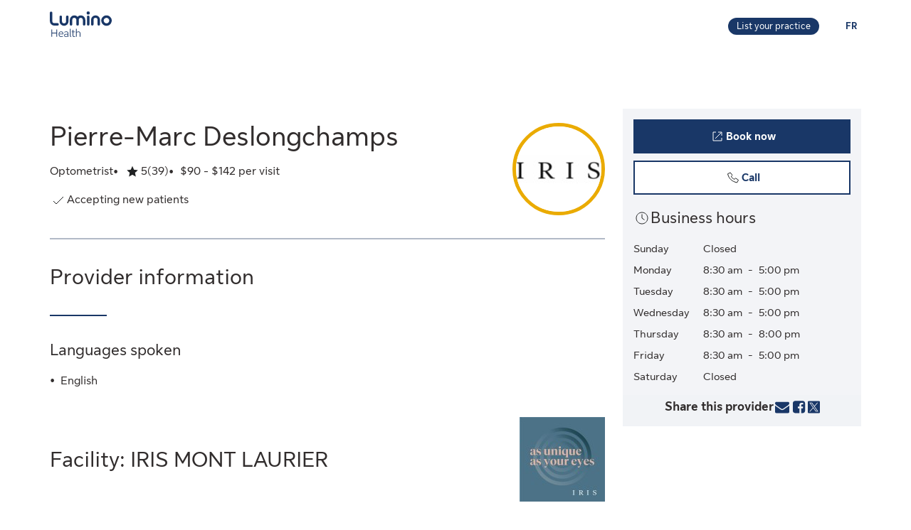

--- FILE ---
content_type: application/javascript
request_url: https://luminohealth.sunlife.ca/0W2eTXgnPJYo46H4Lg/aJYOmtwJrXwDthkEYi/fXI2UUA/AE/kuaTE8Ezw
body_size: 173071
content:
(function(){if(typeof Array.prototype.entries!=='function'){Object.defineProperty(Array.prototype,'entries',{value:function(){var index=0;const array=this;return {next:function(){if(index<array.length){return {value:[index,array[index++]],done:false};}else{return {done:true};}},[Symbol.iterator]:function(){return this;}};},writable:true,configurable:true});}}());(function(){wP();Hds();YSs();var U4=function(Bz,OK){return Bz/OK;};var VE=function(ct,tK){return ct&tK;};var qU=function(U1){return !U1;};var O4=function tW(zX,vE){'use strict';var hA=tW;switch(zX){case sH:{var MR;Pt.push(pt);var KN;var fk;for(MR=YU[VW];mt(MR,vE[Gz()[KW(AB)].call(null,BK,XW)]);MR+=CA){fk=vE[MR];}KN=fk[w1()[bO(Z1)](UU,k8,kW,qU(qU(AB)))]();if(vI[Rt(typeof Gz()[KW(RK)],QN('',[][[]]))?Gz()[KW(TW)](ON,GW):Gz()[KW(zW)].call(null,lR,fR)].bmak[w1()[bO(AU)].call(null,RN,rE,rA,l1)][KN]){vI[Gz()[KW(zW)].call(null,lR,fR)].bmak[w4(typeof w1()[bO(n8)],QN('',[][[]]))?w1()[bO(AU)](RN,MN,rA,pE):w1()[bO(dK)].call(null,VR,Vz,hN,l1)][KN].apply(vI[Rt(typeof Gz()[KW(UN)],QN([],[][[]]))?Gz()[KW(TW)].apply(null,[DK,Vt]):Gz()[KW(zW)].apply(null,[lR,fR])].bmak[w1()[bO(AU)](RN,qU([]),rA,L6)],fk);}Pt.pop();}break;case BM:{var L4=vE[dI];Pt.push(ZW);if(vI[kz()[p4(JR)].call(null,wO,v8)][w1()[bO(TK)].apply(null,[TX,dU,N6,TK])](L4)){var qz;return Pt.pop(),qz=L4,qz;}Pt.pop();}break;case DM:{Pt.push(NN);var sU=function(EA){return tW.apply(this,[jx,arguments]);};var lA=[kz()[p4(R8)].apply(null,[lz,Tz]),YK()[fN(rE)](tk,nt,I1,JK)];var Z8=lA[Gz()[KW(sz)](JH,RQ)](function(EE){var L8=sU(EE);Pt.push(J4);if(qU(qU(L8))&&qU(qU(L8[rX()[jO(L6)](AB,z4,hX,qU(AB))]))&&qU(qU(L8[rX()[jO(L6)](gR,z4,hX,qU(qU([])))][Gz()[KW(ZW)](c8,TX)]))){L8=L8[rX()[jO(L6)](dU,z4,hX,CQ)][Gz()[KW(ZW)].call(null,c8,TX)]();var ht=QN(Rt(L8[Gz()[KW(DK)].apply(null,[Gt,MA])](b6()[t8(g4)](gK,bQ,qU(AB),V1,ZU,Bt)),rz(CA)),Cm(vI[b6()[t8(Rk)].apply(null,[f1,JR,D8,vA,z7,Vz])](Zr(L8[Gz()[KW(DK)].apply(null,[Gt,MA])](YK()[fN(Tn)](jg,Qf,JN,Uw)),rz(YU[CA]))),CA));var Kj;return Pt.pop(),Kj=ht,Kj;}else{var vn;return vn=kz()[p4(Yp)].call(null,Op,wz),Pt.pop(),vn;}Pt.pop();});var lf;return lf=Z8[vC()[l7(dU)].call(null,UV,Tp,VW,kn)](YK()[fN(JR)](UL,RK,vN,xn)),Pt.pop(),lf;}break;case Os:{Pt.push(rn);var Y7=QD(rX()[jO(Op)](qU([]),ML,JU,TK),vI[Gz()[KW(zW)].call(null,FE,fR)])||Zr(vI[Rt(typeof Gz()[KW(OF)],QN([],[][[]]))?Gz()[KW(TW)].call(null,mn,fT):Gz()[KW(RQ)](S8,Op)][w1()[bO(lz)](Gn,TW,z2,Vt)],AB)||Zr(vI[Gz()[KW(RQ)](S8,Op)][rX()[jO(lz)].apply(null,[qU(AB),g4,n7,jv])],AB);var Cg=vI[Rt(typeof Gz()[KW(XT)],'undefined')?Gz()[KW(TW)].call(null,BF,pg):Gz()[KW(zW)](FE,fR)][YK()[fN(Op)].apply(null,[D8,ML,KR,Vz])](w4(typeof kz()[p4(ng)],QN('',[][[]]))?kz()[p4(tg)](XT,CX):kz()[p4(Vt)](Rg,q7))[rX()[jO(rE)](RK,tk,tA,qU(AB))];var K2=vI[Gz()[KW(zW)](FE,fR)][YK()[fN(Op)].apply(null,[qU(qU(AB)),ML,KR,KV])](Rt(typeof rX()[jO(Bf)],QN('',[][[]]))?rX()[jO(If)].apply(null,[YL,RT,Ap,qU(qU(CA))]):rX()[jO(ZD)].call(null,N6,J2,xQ,Rk))[rX()[jO(rE)](CF,tk,tA,tk)];var nV=vI[Gz()[KW(zW)](FE,fR)][YK()[fN(Op)](CB,ML,KR,qU(qU(AB)))](Gz()[KW(Gf)](Vp,Cf))[rX()[jO(rE)](k8,tk,tA,Vz)];var Ej;return Ej=YK()[fN(JR)].call(null,R8,RK,k4,Z2)[w4(typeof rX()[jO(mp)],'undefined')?rX()[jO(Sn)](RQ,Rw,H1,XW):rX()[jO(If)](qU(AB),AT,ff,jv)](Y7?w1()[bO(dU)].apply(null,[wA,Tn,CC,Z2]):Rt(typeof rX()[jO(dU)],QN([],[][[]]))?rX()[jO(If)].call(null,TK,H2,r0,qU(qU(AB))):rX()[jO(JR)](nn,Br,Dv,rE),YK()[fN(Bj)].call(null,TK,O5,P1,gR))[rX()[jO(Sn)](Gf,Rw,H1,qU(qU(AB)))](Cg?w1()[bO(dU)](wA,Wf,CC,Kg):rX()[jO(JR)](Rk,Br,Dv,YL),Rt(typeof YK()[fN(sz)],QN([],[][[]]))?YK()[fN(C0)].call(null,N6,H7,SD,YL):YK()[fN(Bj)](jv,O5,P1,qU(qU(AB))))[rX()[jO(Sn)](qU({}),Rw,H1,qU(qU({})))](K2?w1()[bO(dU)].apply(null,[wA,kF,CC,R8]):rX()[jO(JR)].apply(null,[VW,Br,Dv,bD]),Rt(typeof YK()[fN(xn)],'undefined')?YK()[fN(C0)](Tn,ET,t7,CQ):YK()[fN(Bj)].apply(null,[N0,O5,P1,z7]))[rX()[jO(Sn)].call(null,f5,Rw,H1,qU(qU({})))](nV?w4(typeof w1()[bO(l1)],'undefined')?w1()[bO(dU)](wA,jg,CC,x5):w1()[bO(dK)].call(null,UD,RQ,qT,kF):rX()[jO(JR)](dK,Br,Dv,I2)),Pt.pop(),Ej;}break;case gm:{Pt.push(Ov);var wf=kz()[p4(Yp)](Op,JO);try{var zw=Pt.length;var Nj=qU([]);wf=vI[YK()[fN(Bv)](DK,nD,Jf,b7)][Gz()[KW(dU)](vT,bD)][zg()[Yw(dU)].apply(null,[Rw,hn,ZD,AB,qU([]),L6])](kz()[p4(b5)](pg,TD))?w1()[bO(dU)](Rz,Bj,CC,gR):rX()[jO(JR)](l1,Br,Hn,Bj);}catch(dF){Pt.splice(Y2(zw,CA),Infinity,Ov);wf=Rt(typeof Gz()[KW(fR)],QN([],[][[]]))?Gz()[KW(TW)](dK,Fw):Gz()[KW(Sn)](vk,Cw);}var rg;return Pt.pop(),rg=wf,rg;}break;case jx:{var EA=vE[dI];Pt.push(U2);var Kf;return Kf=vI[vC()[l7(AB)](m0,mT,If,gn)][rX()[jO(Ig)](qU(qU(CA)),CF,Qk,Rr)](vI[Gz()[KW(RQ)].apply(null,[CO,Op])][rX()[jO(jg)].apply(null,[XW,CB,lF,qU({})])],EA),Pt.pop(),Kf;}break;case WI:{var Iw=vE[dI];return Iw;}break;case wZ:{Pt.push(MA);vI[YK()[fN(tg)](qU(qU([])),k5,hC,LB)](function(){return tW.apply(this,[rG,arguments]);},Zn);Pt.pop();}break;case Hs:{Pt.push(cC);var Xp=kz()[p4(Yp)](Op,mW);try{var CD=Pt.length;var kw=qU(qU(dI));Xp=w4(typeof vI[kz()[p4(lg)].apply(null,[rA,UE])],w4(typeof Gz()[KW(Vz)],QN([],[][[]]))?Gz()[KW(xn)](dR,ZU):Gz()[KW(TW)](k0,Vf))?w1()[bO(dU)].apply(null,[rk,Bv,CC,Tn]):rX()[jO(JR)].apply(null,[N6,Br,cQ,OF]);}catch(Xg){Pt.splice(Y2(CD,CA),Infinity,cC);Xp=Gz()[KW(Sn)](St,Cw);}var HL;return Pt.pop(),HL=Xp,HL;}break;case rG:{var EC=TL;Pt.push(dr);var FF=YK()[fN(JR)](JR,RK,WF,If);for(var rw=AB;mt(rw,EC);rw++){FF+=w4(typeof lL()[sn(Zj)],'undefined')?lL()[sn(fr)].call(null,Bt,mF,If,mT,ZW):lL()[sn(TW)](qU(qU(CA)),Xf,fv,Tp,q0);EC++;}Pt.pop();}break;case Xx:{Pt.push(FL);var x2=kz()[p4(Yp)].apply(null,[Op,pR]);try{var Lj=Pt.length;var wB=qU(DJ);x2=w4(typeof vI[Gz()[KW(Z5)](D,UN)],Gz()[KW(xn)](LO,ZU))?w1()[bO(dU)](nK,qU(qU(CA)),CC,zW):rX()[jO(JR)](qU(qU([])),Br,QE,qU(qU(CA)));}catch(qf){Pt.splice(Y2(Lj,CA),Infinity,FL);x2=Gz()[KW(Sn)](M1,Cw);}var Ij;return Pt.pop(),Ij=x2,Ij;}break;case tM:{var ED=vE[dI];var Dn=vE[DJ];Pt.push(Sw);if(sv(Dn,null)||Zr(Dn,ED[Gz()[KW(AB)](WF,XW)]))Dn=ED[w4(typeof Gz()[KW(Z2)],QN([],[][[]]))?Gz()[KW(AB)].apply(null,[WF,XW]):Gz()[KW(TW)](Nf,Ur)];for(var bj=AB,pV=new (vI[kz()[p4(JR)](wO,hg)])(Dn);mt(bj,Dn);bj++)pV[bj]=ED[bj];var df;return Pt.pop(),df=pV,df;}break;case kG:{var R5=vE[dI];Pt.push(Kw);var Wp=YK()[fN(JR)].call(null,rE,RK,K0,x5);var zF=YK()[fN(Fw)].apply(null,[tk,z4,r6,g4]);var kL=AB;var X5=R5[lC()[lv(gR)](D8,bw,AC,BL)]();while(mt(kL,X5[Gz()[KW(AB)](tT,XW)])){if(WV(zF[Gz()[KW(DK)].apply(null,[wp,MA])](X5[kz()[p4(VW)](fg,Ak)](kL)),YU[VW])||WV(zF[Gz()[KW(DK)](wp,MA)](X5[kz()[p4(VW)](fg,Ak)](QN(kL,YU[CA]))),AB)){Wp+=CA;}else{Wp+=AB;}kL=QN(kL,TW);}var vf;return Pt.pop(),vf=Wp,vf;}break;case px:{Pt.push(tF);var V0=vI[Gz()[KW(zW)].call(null,lk,fR)][w1()[bO(v5)].call(null,K4,fr,lV,N0)]?YU[CA]:AB;var gF=vI[Rt(typeof Gz()[KW(gp)],QN('',[][[]]))?Gz()[KW(TW)].call(null,zC,tp):Gz()[KW(zW)].call(null,lk,fR)][lL()[sn(Zj)].apply(null,[qU(CA),mE,L6,OF,f1])]?CA:AB;var qg=vI[Rt(typeof Gz()[KW(mj)],QN([],[][[]]))?Gz()[KW(TW)](kj,pL):Gz()[KW(zW)](lk,fR)][vC()[l7(CF)].apply(null,[mE,jg,L6,ON])]?CA:AB;var S2=vI[Gz()[KW(zW)](lk,fR)][kz()[p4(V7)](kW,dk)]?CA:YU[VW];var hV=vI[Gz()[KW(zW)].call(null,lk,fR)][YK()[fN(rA)].apply(null,[qU(CA),qj,hB,ZD])]?CA:AB;var hD=vI[Gz()[KW(zW)].apply(null,[lk,fR])][Rt(typeof Gz()[KW(nD)],QN([],[][[]]))?Gz()[KW(TW)](zv,QC):Gz()[KW(JL)](Ft,DK)]?CA:AB;var jD=vI[Gz()[KW(zW)](lk,fR)][YK()[fN(KC)](g4,LB,m6,dv)]?YU[CA]:AB;var mv=vI[Gz()[KW(zW)].apply(null,[lk,fR])][YK()[fN(N7)].call(null,rj,N7,W6,qU(qU({})))]?CA:AB;var Lg=vI[Gz()[KW(zW)].apply(null,[lk,fR])][lL()[sn(gR)].call(null,nn,sX,If,g4,KL)]?CA:AB;var Up=vI[vC()[l7(tw)](p1,nn,C0,qj)][Gz()[KW(dU)](gX,bD)].bind?CA:AB;var GC=vI[Rt(typeof Gz()[KW(Qf)],QN([],[][[]]))?Gz()[KW(TW)].call(null,dU,lF):Gz()[KW(zW)].apply(null,[lk,fR])][lL()[sn(N6)](YL,XM,If,mj,fV)]?CA:AB;var fB=vI[w4(typeof Gz()[KW(nD)],QN('',[][[]]))?Gz()[KW(zW)].call(null,lk,fR):Gz()[KW(TW)](WD,dv)][rX()[jO(Mg)](qU([]),Ng,Qk,Tp)]?CA:AB;var Pg;var P5;try{var sp=Pt.length;var WT=qU([]);Pg=vI[Gz()[KW(zW)](lk,fR)][lC()[lv(kF)](zW,rE,TN,jT)]?YU[CA]:AB;}catch(YD){Pt.splice(Y2(sp,CA),Infinity,tF);Pg=AB;}try{var M2=Pt.length;var Q5=qU(DJ);P5=vI[Rt(typeof Gz()[KW(bw)],QN([],[][[]]))?Gz()[KW(TW)].apply(null,[Gf,Cn]):Gz()[KW(zW)](lk,fR)][w4(typeof w1()[bO(MN)],QN('',[][[]]))?w1()[bO(Mg)](q8,qU(CA),l1,qU(qU([]))):w1()[bO(dK)](R7,fR,W2,nn)]?CA:AB;}catch(jf){Pt.splice(Y2(M2,CA),Infinity,tF);P5=AB;}var tn;return tn=QN(QN(QN(QN(QN(QN(QN(QN(QN(QN(QN(QN(QN(V0,Cm(gF,CA)),Cm(qg,TW)),Cm(S2,dU)),Cm(hV,VW)),Cm(hD,Rr)),Cm(jD,If)),Cm(mv,JR)),Cm(Pg,C0)),Cm(P5,Vt)),Cm(Lg,zW)),Cm(Up,D8)),Cm(GC,tq[lC()[lv(Rr)].call(null,VW,k8,QE,AB)]())),Cm(fB,xn)),Pt.pop(),tn;}break;case DG:{Pt.push(Sv);throw new (vI[w1()[bO(xn)].call(null,OE,CA,Wf,qU(qU(CA)))])(rX()[jO(Z5)](Cn,RQ,fW,qU(qU(CA))));}break;case qh:{var nC=vE[dI];var p5=vE[DJ];Pt.push(gf);var N2=sv(null,nC)?null:ww(Gz()[KW(xn)](jk,ZU),typeof vI[zg()[Yw(AB)].apply(null,[ZU,IE,Zj,Lv,kF,If])])&&nC[vI[zg()[Yw(AB)].apply(null,[ng,IE,Rw,Lv,Z5,If])][w1()[bO(Tn)](YA,k8,dv,jg)]]||nC[Rt(typeof Gz()[KW(L6)],QN('',[][[]]))?Gz()[KW(TW)](xw,wC):Gz()[KW(U7)].apply(null,[PE,Tp])];if(ww(null,N2)){var vL,D5,lj,W5,zf=[],Yr=qU(AB),Xv=qU(CA);try{var jj=Pt.length;var Eg=qU([]);if(lj=(N2=N2.call(nC))[Rt(typeof YK()[fN(g4)],QN([],[][[]]))?YK()[fN(C0)](C0,l0,BF,qU(qU([]))):YK()[fN(mp)].call(null,U7,Lv,n4,zp)],Rt(YU[VW],p5)){if(w4(vI[Rt(typeof vC()[l7(Vt)],'undefined')?vC()[l7(CA)].call(null,Zv,RK,r5,G0):vC()[l7(AB)](LS,ng,If,gn)](N2),N2)){Eg=qU(qU(DJ));return;}Yr=qU(CA);}else for(;qU(Yr=(vL=lj.call(N2))[rX()[jO(mj)](D8,dK,m4,Kg)])&&(zf[YK()[fN(AB)].apply(null,[qU({}),rA,WW,nn])](vL[Gz()[KW(L6)](H4,TC)]),w4(zf[w4(typeof Gz()[KW(jg)],QN([],[][[]]))?Gz()[KW(AB)].call(null,JX,XW):Gz()[KW(TW)](gf,AD)],p5));Yr=qU(AB));}catch(fL){Xv=qU(YU[VW]),D5=fL;}finally{Pt.splice(Y2(jj,CA),Infinity,gf);try{var RF=Pt.length;var D0=qU({});if(qU(Yr)&&ww(null,N2[YK()[fN(Tn)].apply(null,[qU(AB),Qf,Q1,RK])])&&(W5=N2[YK()[fN(Tn)](xn,Qf,Q1,Br)](),w4(vI[vC()[l7(AB)](LS,CF,If,gn)](W5),W5))){D0=qU(qU([]));return;}}finally{Pt.splice(Y2(RF,CA),Infinity,gf);if(D0){Pt.pop();}if(Xv)throw D5;}if(Eg){Pt.pop();}}var dp;return Pt.pop(),dp=zf,dp;}Pt.pop();}break;case vm:{var wF=vE[dI];var FB;Pt.push(wj);return FB=vI[vC()[l7(AB)].apply(null,[jn,Bf,If,gn])][zg()[Yw(HV)].apply(null,[XT,D7,qU(qU(AB)),fF,g4,VW])](wF)[Gz()[KW(sz)].apply(null,[fO,RQ])](function(P0){return wF[P0];})[YU[VW]],Pt.pop(),FB;}break;case vG:{Pt.push(rC);if(qU(QD(rX()[jO(f0)](tk,TK,dR,qU({})),vI[Gz()[KW(RQ)](qk,Op)]))){var lr;return Pt.pop(),lr=null,lr;}var RD=vI[w4(typeof Gz()[KW(jv)],QN([],[][[]]))?Gz()[KW(RQ)].call(null,qk,Op):Gz()[KW(TW)].apply(null,[UD,Lr])][rX()[jO(f0)].call(null,Rw,TK,dR,Rk)];var Qr=RD[w1()[bO(lg)](PR,Br,jT,tw)];var F7=RD[rX()[jO(cp)].apply(null,[MN,rA,Ak,gR])];var sj=RD[w4(typeof rX()[jO(JK)],'undefined')?rX()[jO(gR)](f0,Kg,w0,qU(qU({}))):rX()[jO(If)].call(null,tw,xD,Bw,Wf)];var NF;return NF=[Qr,Rt(F7,AB)?AB:Zr(F7,AB)?rz(CA):rz(TW),sj||Gz()[KW(f7)](Z6,pE)],Pt.pop(),NF;}break;case Ym:{var zL=vE[dI];var nT=vE[DJ];Pt.push(tT);var gT=sv(null,zL)?null:ww(Gz()[KW(xn)](c1,ZU),typeof vI[zg()[Yw(AB)].call(null,R8,XC,TW,Lv,Bv,If)])&&zL[vI[zg()[Yw(AB)](cp,XC,f0,Lv,VW,If)][w1()[bO(Tn)](FN,U7,dv,qU(qU(AB)))]]||zL[Gz()[KW(U7)](OE,Tp)];if(ww(null,gT)){var hw,Tr,s7,G5,w7=[],gV=qU(AB),IV=qU(tq[w4(typeof YK()[fN(XT)],QN([],[][[]]))?YK()[fN(Bf)](Z2,OF,ZA,XT):YK()[fN(C0)](zW,wD,bp,N6)]());try{var Z0=Pt.length;var kf=qU(qU(dI));if(s7=(gT=gT.call(zL))[w4(typeof YK()[fN(If)],'undefined')?YK()[fN(mp)](qU(AB),Lv,QQ,Bt):YK()[fN(C0)].apply(null,[bD,jB,qV,l1])],Rt(AB,nT)){if(w4(vI[vC()[l7(AB)].call(null,Sr,C0,If,gn)](gT),gT)){kf=qU(qU(DJ));return;}gV=qU(CA);}else for(;qU(gV=(hw=s7.call(gT))[rX()[jO(mj)].call(null,R8,dK,jt,qU([]))])&&(w7[YK()[fN(AB)](Zj,rA,NE,pE)](hw[Gz()[KW(L6)](BN,TC)]),w4(w7[Gz()[KW(AB)].apply(null,[VA,XW])],nT));gV=qU(AB));}catch(Ip){IV=qU(AB),Tr=Ip;}finally{Pt.splice(Y2(Z0,CA),Infinity,tT);try{var gD=Pt.length;var Mn=qU(DJ);if(qU(gV)&&ww(null,gT[YK()[fN(Tn)].apply(null,[qU({}),Qf,j1,f0])])&&(G5=gT[YK()[fN(Tn)].apply(null,[OF,Qf,j1,bQ])](),w4(vI[vC()[l7(AB)](Sr,bC,If,gn)](G5),G5))){Mn=qU(qU([]));return;}}finally{Pt.splice(Y2(gD,CA),Infinity,tT);if(Mn){Pt.pop();}if(IV)throw Tr;}if(kf){Pt.pop();}}var ZL;return Pt.pop(),ZL=w7,ZL;}Pt.pop();}break;case dZ:{var kV=vE[dI];Pt.push(rV);var sV=kV[Gz()[KW(sz)](nz,RQ)](function(wF){return tW.apply(this,[vm,arguments]);});var Rp;return Rp=sV[vC()[l7(dU)](tp,DK,VW,kn)](YK()[fN(Bj)].call(null,YL,O5,hR,ZU)),Pt.pop(),Rp;}break;case gM:{var Fp=vE[dI];Pt.push(Lp);if(Rt([YK()[fN(bD)](Rr,LC,bX,N6),w1()[bO(LC)](hR,gR,OC,ZD),YK()[fN(f7)].apply(null,[R8,Tp,bN,dK])][Rt(typeof Gz()[KW(MN)],QN([],[][[]]))?Gz()[KW(TW)](bL,p7):Gz()[KW(DK)](Fn,MA)](Fp[w1()[bO(nn)](lG,ZU,HV,N0)][lL()[sn(tw)](cp,hT,JR,U7,xn)]),rz(CA))){Pt.pop();return;}vI[YK()[fN(tg)](l1,k5,P8,qU(qU(CA)))](function(){Pt.push(tV);var DL=qU(DJ);try{var KF=Pt.length;var Tv=qU(qU(dI));if(qU(DL)&&Fp[w1()[bO(nn)](NU,CF,HV,lz)]&&(Fp[w1()[bO(nn)](NU,fg,HV,qU({}))][rX()[jO(rE)](qU([]),tk,Kn,g4)](w1()[bO(f7)].call(null,SU,fR,XT,Zj))||Fp[w1()[bO(nn)].apply(null,[NU,z4,HV,KV])][rX()[jO(rE)].apply(null,[RK,tk,Kn,dK])](kz()[p4(Cf)].call(null,U7,xC)))){DL=qU(qU(DJ));}}catch(Zg){Pt.splice(Y2(KF,CA),Infinity,tV);Fp[w1()[bO(nn)](NU,Cr,HV,qU({}))][w1()[bO(QF)].call(null,sw,k8,f1,pE)](new (vI[rX()[jO(LC)](qU(qU(AB)),U7,lD,XT)])(YK()[fN(QF)](qU([]),f5,Fv,fr),L7(Gh,[Gz()[KW(f1)](cj,LB),qU(qU([])),w4(typeof w1()[bO(KV)],'undefined')?w1()[bO(nt)].apply(null,[QX,g4,sz,If]):w1()[bO(dK)](MD,bw,dT,TK),qU(DJ),Gz()[KW(Sp)](J5,Cr),qU(dI)])));}if(qU(DL)&&Rt(Fp[Gz()[KW(rA)].call(null,Tj,V7)],Gz()[KW(DB)](QL,VW))){DL=qU(qU({}));}if(DL){Fp[w1()[bO(nn)](NU,mT,HV,RQ)][Rt(typeof w1()[bO(bC)],QN('',[][[]]))?w1()[bO(dK)].apply(null,[lR,qU(qU(AB)),A5,qU([])]):w1()[bO(QF)].apply(null,[sw,qU(qU({})),f1,qU(qU(CA))])](new (vI[rX()[jO(LC)](rj,U7,lD,qU(qU(AB)))])(rX()[jO(f7)](k8,If,Q2,Sn),L7(Gh,[Gz()[KW(f1)](cj,LB),qU(qU(DJ)),w1()[bO(nt)](QX,qU({}),sz,N6),qU([]),Gz()[KW(Sp)](J5,Cr),qU(qU(DJ))])));}Pt.pop();},AB);Pt.pop();}break;case cs:{Pt.push(Tf);var Kr=w1()[bO(D8)](OW,qU(qU([])),pE,LB);var jp=qU(DJ);try{var c0=Pt.length;var bT=qU([]);var jL=AB;try{var Bp=vI[vC()[l7(tw)](k0,fg,C0,qj)][Gz()[KW(dU)].call(null,tT,bD)][Gz()[KW(ZW)](nz,TX)];vI[vC()[l7(AB)](LT,CB,If,gn)][w4(typeof w1()[bO(XT)],QN('',[][[]]))?w1()[bO(zW)].call(null,Tg,dv,hr,dK):w1()[bO(dK)].call(null,S7,dK,AV,pE)](Bp)[Gz()[KW(ZW)](nz,TX)]();}catch(wn){Pt.splice(Y2(c0,CA),Infinity,Tf);if(wn[Gz()[KW(O5)](Ak,Bn)]&&Rt(typeof wn[Gz()[KW(O5)](Ak,Bn)],b6()[t8(AB)].apply(null,[Dp,If,L6,UV,OF,bw]))){wn[Gz()[KW(O5)](Ak,Bn)][Rt(typeof lL()[sn(Tn)],QN(YK()[fN(JR)](mp,RK,I,JK),[][[]]))?lL()[sn(TW)].apply(null,[CA,ZU,Hp,cp,f5]):lL()[sn(Rr)](Bv,UV,Rr,Ig,fw)](YK()[fN(Bt)](tk,N0,dB,z7))[w1()[bO(kF)](pr,RQ,nw,qU(qU(AB)))](function(MC){Pt.push(Ng);if(MC[YK()[fN(mT)](Cr,kF,L0,gR)](w1()[bO(Op)].apply(null,[O7,bQ,Sn,TW]))){jp=qU(qU([]));}if(MC[YK()[fN(mT)](qU({}),kF,L0,ZW)](kz()[p4(sz)](KV,SL))){jL++;}Pt.pop();});}}Kr=Rt(jL,VW)||jp?w1()[bO(dU)].apply(null,[FP,tk,CC,Rr]):rX()[jO(JR)](l1,Br,AD,MN);}catch(Mp){Pt.splice(Y2(c0,CA),Infinity,Tf);Kr=Gz()[KW(Sn)](D4,Cw);}var K5;return Pt.pop(),K5=Kr,K5;}break;case gh:{Pt.push(Of);vI[Gz()[KW(JR)](In,BL)][w1()[bO(v5)](T5,dU,lV,LB)](Gz()[KW(b5)].call(null,vW,nt),function(Fp){return tW.apply(this,[gM,arguments]);});Pt.pop();}break;case Tc:{var BV=vE[dI];var Mf=vE[DJ];Pt.push(pf);if(sv(Mf,null)||Zr(Mf,BV[Gz()[KW(AB)].apply(null,[JI,XW])]))Mf=BV[Gz()[KW(AB)](JI,XW)];for(var sL=YU[VW],Q7=new (vI[kz()[p4(JR)](wO,hW)])(Mf);mt(sL,Mf);sL++)Q7[sL]=BV[sL];var jC;return Pt.pop(),jC=Q7,jC;}break;case Nq:{Pt.push(QL);try{var Yv=Pt.length;var H5=qU({});var RL=QN(QN(QN(QN(QN(QN(QN(QN(QN(QN(QN(QN(QN(QN(QN(QN(QN(QN(QN(QN(QN(QN(QN(QN(vI[w4(typeof b6()[t8(bQ)],QN(YK()[fN(JR)](qU(qU(AB)),RK,ZH,qU(qU(AB))),[][[]]))?b6()[t8(Rk)](f1,JR,Vt,hL,qU([]),Rr):b6()[t8(C0)].call(null,tF,CF,fr,tD,qU(CA),mT)](vI[Gz()[KW(RQ)].apply(null,[jA,Op])][rX()[jO(zT)].apply(null,[Wf,mL,NK,qU({})])]),Cm(vI[b6()[t8(Rk)].call(null,f1,JR,zW,hL,XT,VF)](vI[Rt(typeof Gz()[KW(OF)],QN([],[][[]]))?Gz()[KW(TW)](A7,rf):Gz()[KW(RQ)](jA,Op)][kz()[p4(Mg)](Bj,JX)]),YU[CA])),Cm(vI[b6()[t8(Rk)].apply(null,[f1,JR,Kg,hL,ZW,zW])](vI[Gz()[KW(RQ)](jA,Op)][YK()[fN(ML)](Rr,Fg,sC,YL)]),TW)),Cm(vI[b6()[t8(Rk)](f1,JR,f0,hL,JK,Cr)](vI[Gz()[KW(RQ)](jA,Op)][lL()[sn(dK)](qU(qU(AB)),Er,JR,Vt,rD)]),tq[Rt(typeof Gz()[KW(Uw)],QN([],[][[]]))?Gz()[KW(TW)].call(null,DT,Hp):Gz()[KW(tw)].apply(null,[Gt,n5])]())),Cm(vI[b6()[t8(Rk)].apply(null,[f1,JR,LB,hL,qU([]),Cn])](vI[rX()[jO(zW)].apply(null,[N6,HV,XX,ng])][YK()[fN(J2)](Ig,F0,kU,xn)]),YU[L6])),Cm(vI[b6()[t8(Rk)](f1,JR,mj,hL,xn,UL)](vI[Gz()[KW(RQ)](jA,Op)][Gz()[KW(CV)].apply(null,[wA,Nr])]),YU[rj])),Cm(vI[b6()[t8(Rk)].call(null,f1,JR,dU,hL,Rr,CQ)](vI[Gz()[KW(RQ)](jA,Op)][kz()[p4(q2)].call(null,lg,mE)]),If)),Cm(vI[b6()[t8(Rk)](f1,JR,ZW,hL,pE,Uw)](vI[Gz()[KW(RQ)](jA,Op)][w1()[bO(mT)](Tw,CB,rE,g4)]),JR)),Cm(vI[b6()[t8(Rk)].apply(null,[f1,JR,MN,hL,ng,jg])](vI[Gz()[KW(RQ)](jA,Op)][kz()[p4(N6)].apply(null,[L6,h8])]),YU[TW])),Cm(vI[b6()[t8(Rk)](f1,JR,tk,hL,LB,z4)](vI[Gz()[KW(RQ)].call(null,jA,Op)][YK()[fN(BL)](qU(qU(AB)),ZT,Ck,mp)]),Vt)),Cm(vI[b6()[t8(Rk)].apply(null,[f1,JR,Gf,hL,L6,Vz])](vI[w4(typeof Gz()[KW(G2)],QN([],[][[]]))?Gz()[KW(RQ)](jA,Op):Gz()[KW(TW)].call(null,kF,cv)][lL()[sn(bw)].call(null,mp,Ug,xn,U7,bC)]),zW)),Cm(vI[b6()[t8(Rk)].apply(null,[f1,JR,N6,hL,ZU,Vz])](vI[Gz()[KW(RQ)].call(null,jA,Op)][w4(typeof rX()[jO(hj)],QN([],[][[]]))?rX()[jO(fF)](qU([]),f7,GN,qU(AB)):rX()[jO(If)].apply(null,[Wf,MF,r0,z4])]),D8)),Cm(vI[b6()[t8(Rk)].call(null,f1,JR,U7,hL,Rk,ZU)](vI[Gz()[KW(RQ)](jA,Op)][kz()[p4(Cw)].apply(null,[V7,GR])]),fr)),Cm(vI[b6()[t8(Rk)].apply(null,[f1,JR,Vt,hL,Z5,D8])](vI[Gz()[KW(RQ)].call(null,jA,Op)][rX()[jO(CC)](zW,Bt,K4,cp)]),YU[bw])),Cm(vI[b6()[t8(Rk)](f1,JR,UL,hL,CB,AB)](vI[Gz()[KW(RQ)](jA,Op)][w1()[bO(g5)].apply(null,[gt,VW,kF,VW])]),L6)),Cm(vI[Rt(typeof b6()[t8(L6)],'undefined')?b6()[t8(C0)](Sn,JV,jg,vj,TK,tw):b6()[t8(Rk)](f1,JR,f5,hL,rj,mp)](vI[Gz()[KW(RQ)].call(null,jA,Op)][YK()[fN(n8)](I2,zT,rR,qU(qU(CA)))]),YU[XW])),Cm(vI[b6()[t8(Rk)].call(null,f1,JR,ZT,hL,rj,k8)](vI[Gz()[KW(RQ)](jA,Op)][rX()[jO(qj)].apply(null,[xn,C0,tt,qU([])])]),x5)),Cm(vI[b6()[t8(Rk)](f1,JR,Gf,hL,z7,Rw)](vI[Gz()[KW(RQ)].call(null,jA,Op)][w1()[bO(J2)](YC,RK,DB,If)]),YU[RQ])),Cm(vI[b6()[t8(Rk)].apply(null,[f1,JR,Z5,hL,XW,z7])](vI[Gz()[KW(RQ)].apply(null,[jA,Op])][rX()[jO(g5)](qU([]),lV,RO,C0)]),CQ)),Cm(vI[b6()[t8(Rk)].apply(null,[f1,JR,Bv,hL,g4,Rk])](vI[Gz()[KW(RQ)](jA,Op)][Rt(typeof YK()[fN(tw)],'undefined')?YK()[fN(C0)](Bj,kn,hL,l1):YK()[fN(dv)](Z2,dU,YB,zW)]),fg)),Cm(vI[b6()[t8(Rk)](f1,JR,Br,hL,xn,bC)](vI[Gz()[KW(RQ)](jA,Op)][w4(typeof YK()[fN(tk)],'undefined')?YK()[fN(Av)](Rk,MN,Pp,tk):YK()[fN(C0)](Op,Ng,Gr,qU(CA))]),Rk)),Cm(vI[Rt(typeof b6()[t8(gR)],'undefined')?b6()[t8(C0)](jw,c2,C0,tC,YL,fR):b6()[t8(Rk)].apply(null,[f1,JR,qU(qU(CA)),hL,Bj,jg])](vI[Gz()[KW(RQ)](jA,Op)][zg()[Yw(MN)](Br,r7,Cn,gp,CQ,bQ)]),YU[k8])),Cm(vI[b6()[t8(Rk)].apply(null,[f1,JR,qU({}),hL,tw,x5])](vI[Gz()[KW(RQ)](jA,Op)][w1()[bO(BL)].call(null,Mz,xn,k8,UL)]),YU[Zj])),Cm(vI[b6()[t8(Rk)](f1,JR,qU(AB),hL,TW,Cn)](vI[YK()[fN(x5)](Bt,If,FX,N6)][w1()[bO(VW)].apply(null,[HE,Bj,Vt,CB])]),pE)),Cm(vI[w4(typeof b6()[t8(Tp)],QN(YK()[fN(JR)](mp,RK,ZH,C0),[][[]]))?b6()[t8(Rk)].call(null,f1,JR,fg,hL,XT,dv):b6()[t8(C0)](Vt,mw,N0,O2,bD,bQ)](vI[rX()[jO(zW)].call(null,VW,HV,XX,RQ)][Gz()[KW(AU)](WX,JR)]),tw));var hF;return Pt.pop(),hF=RL,hF;}catch(JT){Pt.splice(Y2(Yv,CA),Infinity,QL);var g7;return Pt.pop(),g7=AB,g7;}Pt.pop();}break;case SP:{Pt.push(vV);try{var Nw=Pt.length;var Qv=qU(DJ);var XD=AB;var qC=vI[vC()[l7(AB)](xr,ZU,If,gn)][rX()[jO(Ig)](U7,CF,t4,kF)](vI[Gz()[KW(JR)].apply(null,[bA,BL])],rX()[jO(ZU)].apply(null,[Tp,bw,IE,qU(qU([]))]));if(qC){XD++;if(qC[Rt(typeof Gz()[KW(ZW)],'undefined')?Gz()[KW(TW)](Ww,sf):Gz()[KW(L6)].apply(null,[hO,TC])]){qC=qC[Gz()[KW(L6)](hO,TC)];XD+=QN(Cm(qC[Gz()[KW(AB)](bK,XW)]&&Rt(qC[Gz()[KW(AB)](bK,XW)],YU[CA]),CA),Cm(qC[w1()[bO(HV)](x8,Z5,XW,qU(AB))]&&Rt(qC[w1()[bO(HV)](x8,qU(qU(CA)),XW,OF)],rX()[jO(ZU)].call(null,RK,bw,IE,nn)),TW));}}var Vw;return Vw=XD[Gz()[KW(ZW)](TQ,TX)](),Pt.pop(),Vw;}catch(Jv){Pt.splice(Y2(Nw,CA),Infinity,vV);var m2;return m2=kz()[p4(Yp)](Op,bA),Pt.pop(),m2;}Pt.pop();}break;case jG:{var n0=vE[dI];Pt.push(pT);if(vI[kz()[p4(JR)].apply(null,[wO,RU])][w1()[bO(TK)](dD,jv,N6,qU(qU([])))](n0)){var XF;return Pt.pop(),XF=n0,XF;}Pt.pop();}break;case hq:{Pt.push(lV);var Jw={};var c5={};try{var Jn=Pt.length;var rT=qU(qU(dI));var VB=new (vI[rX()[jO(tg)](qU(qU([])),kW,xL,DK)])(AB,AB)[Gz()[KW(mT)].apply(null,[Lr,YL])](lL()[sn(Tn)](UL,gv,Rr,Gf,mp));var ND=VB[w4(typeof kz()[p4(DK)],'undefined')?kz()[p4(Cr)](Kg,E0):kz()[p4(Vt)].call(null,Wj,xw)](YK()[fN(VF)].call(null,jv,l1,vV,Rw));var Vv=VB[YK()[fN(Br)].call(null,qU(qU(AB)),CA,bW,qU(qU({})))](ND[YK()[fN(ZU)].apply(null,[qU(qU(AB)),lz,q0,lz])]);var Uv=VB[YK()[fN(Br)](MN,CA,bW,g4)](ND[kz()[p4(TK)](zT,Qg)]);Jw=L7(Gh,[w4(typeof rX()[jO(C0)],QN([],[][[]]))?rX()[jO(wO)].call(null,mj,LC,Uj,gR):rX()[jO(If)](qU(qU({})),fD,Wv,Bt),Vv,Gz()[KW(QF)].apply(null,[CO,OC]),Uv]);var kT=new (vI[w4(typeof rX()[jO(b5)],QN([],[][[]]))?rX()[jO(tg)](Bf,kW,xL,Rr):rX()[jO(If)](TW,X7,Fn,TW)])(AB,AB)[Gz()[KW(mT)](Lr,YL)](w1()[bO(tg)].call(null,LD,Sn,KC,D8));var cw=kT[kz()[p4(Cr)](Kg,E0)](YK()[fN(VF)](x5,l1,vV,JR));var Gw=kT[Rt(typeof YK()[fN(ng)],'undefined')?YK()[fN(C0)](kF,QV,OC,nn):YK()[fN(Br)](Ig,CA,bW,z4)](cw[YK()[fN(ZU)].call(null,CQ,lz,q0,qU(qU({})))]);var U0=kT[YK()[fN(Br)](pE,CA,bW,bD)](cw[Rt(typeof kz()[p4(tk)],'undefined')?kz()[p4(Vt)](bB,nf):kz()[p4(TK)].call(null,zT,Qg)]);c5=L7(Gh,[vC()[l7(Tn)](MV,Uw,JR,pg),Gw,Gz()[KW(nt)](dn,FV),U0]);}finally{Pt.splice(Y2(Jn,CA),Infinity,lV);var C7;return C7=L7(Gh,[kz()[p4(LL)].call(null,lV,Yn),Jw[rX()[jO(wO)](lz,LC,Uj,qU(qU([])))]||null,Gz()[KW(LL)].call(null,fC,d5),Jw[Gz()[KW(QF)].apply(null,[CO,OC])]||null,w1()[bO(O5)](QC,CA,r5,qU(qU(AB))),c5[vC()[l7(Tn)](MV,CF,JR,pg)]||null,w4(typeof kz()[p4(TW)],QN([],[][[]]))?kz()[p4(v5)](Cr,mr):kz()[p4(Vt)](tv,TT),c5[Gz()[KW(nt)].call(null,dn,FV)]||null]),Pt.pop(),C7;}Pt.pop();}break;case RJ:{Pt.push(zr);throw new (vI[Rt(typeof w1()[bO(mj)],'undefined')?w1()[bO(dK)].call(null,PT,VW,KT,CQ):w1()[bO(xn)](pz,qU(qU({})),Wf,jg)])(rX()[jO(Z5)](Rk,RQ,t6,Bv));}break;}};var HC=function(){return ["\x6c\x65\x6e\x67\x74\x68","\x41\x72\x72\x61\x79","\x63\x6f\x6e\x73\x74\x72\x75\x63\x74\x6f\x72","\x6e\x75\x6d\x62\x65\x72"];};var nv=function(){return SV.apply(this,[Xh,arguments]);};var VL=function(){Pt=(tq.sjs_se_global_subkey?tq.sjs_se_global_subkey.push(Cr):tq.sjs_se_global_subkey=[Cr])&&tq.sjs_se_global_subkey;};var lT=function(){if(vI["Date"]["now"]&&typeof vI["Date"]["now"]()==='number'){return vI["Date"]["now"]();}else{return +new (vI["Date"])();}};var tj=function(){return ["\x6c\x65\x6e\x67\x74\x68","\x41\x72\x72\x61\x79","\x63\x6f\x6e\x73\x74\x72\x75\x63\x74\x6f\x72","\x6e\x75\x6d\x62\x65\x72"];};var Qn=function(GD,Pj){return GD|Pj;};var X0=function(kD){return vI["unescape"](vI["encodeURIComponent"](kD));};var s2=function(){return Fr.apply(this,[Rl,arguments]);};var Og=function(){return SV.apply(this,[ZJ,arguments]);};var gC=function(){return vI["window"]["navigator"]["userAgent"]["replace"](/\\|"/g,'');};var cT=function(){return Fr.apply(this,[sd,arguments]);};var Ag=function ln(U5,bF){'use strict';var HF=ln;switch(U5){case dc:{var Ev=bF[dI];var qw;Pt.push(kp);return qw=Ev&&sv(Rt(typeof kz()[p4(Kg)],QN('',[][[]]))?kz()[p4(Vt)].call(null,Yg,c2):kz()[p4(fg)].call(null,Z2,Pv),typeof vI[w4(typeof zg()[Yw(Vt)],QN(w4(typeof YK()[fN(VW)],QN('',[][[]]))?YK()[fN(JR)](CB,RK,TS,JR):YK()[fN(C0)].apply(null,[If,tk,Cr,TW]),[][[]]))?zg()[Yw(AB)](fr,Ez,bD,Lv,MN,If):zg()[Yw(VW)](mp,Aj,Z2,K7,Bf,gj)])&&Rt(Ev[Rt(typeof kz()[p4(Rr)],QN('',[][[]]))?kz()[p4(Vt)].call(null,An,TC):kz()[p4(AB)](tg,l4)],vI[zg()[Yw(AB)](TW,Ez,N0,Lv,xn,If)])&&w4(Ev,vI[Rt(typeof zg()[Yw(xn)],'undefined')?zg()[Yw(VW)](f0,C0,Wf,ZW,dv,wv):zg()[Yw(AB)].apply(null,[bD,Ez,LB,Lv,Bt,If])][Gz()[KW(dU)].apply(null,[G1,bD])])?w1()[bO(mp)](IX,qU(qU([])),z7,CF):typeof Ev,Pt.pop(),qw;}break;case Zq:{var WL=bF[dI];return typeof WL;}break;case wq:{var EV=bF[dI];var MT=bF[DJ];var Iv=bF[jx];Pt.push(JF);EV[MT]=Iv[Rt(typeof Gz()[KW(Vt)],'undefined')?Gz()[KW(TW)](IF,UC):Gz()[KW(L6)](xX,TC)];Pt.pop();}break;case Em:{var Zp=bF[dI];var Ep=bF[DJ];var P2=bF[jx];return Zp[Ep]=P2;}break;case WI:{var Yj=bF[dI];var VD=bF[DJ];var nF=bF[jx];Pt.push(Qj);try{var O0=Pt.length;var nj=qU(qU(dI));var PF;return PF=L7(Gh,[rX()[jO(gR)](CA,Kg,bE,qU(qU({}))),b6()[t8(HV)](Ow,If,Tn,qT,Zj,VF),kz()[p4(mj)].call(null,gR,vz),Yj.call(VD,nF)]),Pt.pop(),PF;}catch(hf){Pt.splice(Y2(O0,CA),Infinity,Qj);var kg;return kg=L7(Gh,[rX()[jO(gR)].call(null,Sn,Kg,bE,Vt),w1()[bO(gR)].call(null,qT,cp,TC,qU(AB)),kz()[p4(mj)](gR,vz),hf]),Pt.pop(),kg;}Pt.pop();}break;case U:{return this;}break;case sH:{var l5=bF[dI];Pt.push(Vg);var LV;return LV=L7(Gh,[w4(typeof YK()[fN(AB)],'undefined')?YK()[fN(gR)].call(null,fr,CC,dw,Bv):YK()[fN(C0)](U7,t5,I5,Tn),l5]),Pt.pop(),LV;}break;case jM:{return this;}break;case Rl:{return this;}break;case Od:{var Fj;Pt.push(IC);return Fj=Gz()[KW(ZT)](NO,fF),Pt.pop(),Fj;}break;case EM:{var B5=bF[dI];Pt.push(vV);var ZC=vI[vC()[l7(AB)].apply(null,[xr,HV,If,gn])](B5);var sF=[];for(var w5 in ZC)sF[YK()[fN(AB)](L6,rA,sA,DK)](w5);sF[kz()[p4(XW)](Qf,KK)]();var Pn;return Pn=function S5(){Pt.push(CC);for(;sF[Gz()[KW(AB)](I1,XW)];){var jV=sF[kz()[p4(ZW)](RQ,R0)]();if(QD(jV,ZC)){var E5;return S5[Gz()[KW(L6)](T1,TC)]=jV,S5[rX()[jO(mj)].apply(null,[Kg,dK,Of,UL])]=qU(CA),Pt.pop(),E5=S5,E5;}}S5[rX()[jO(mj)](Cn,dK,Of,z7)]=qU(tq[lL()[sn(D8)](qU(qU(AB)),TF,dU,UL,ON)]());var j0;return Pt.pop(),j0=S5,j0;},Pt.pop(),Pn;}break;case lJ:{Pt.push(pv);this[rX()[jO(mj)](Bv,dK,mE,CF)]=qU(AB);var DV=this[kz()[p4(Z2)].apply(null,[b7,dV])][AB][lL()[sn(zW)](dv,LI,zW,fR,kF)];if(Rt(w1()[bO(gR)].call(null,Q8,TK,TC,Vz),DV[rX()[jO(gR)](dK,Kg,SR,L6)]))throw DV[Rt(typeof kz()[p4(zp)],QN('',[][[]]))?kz()[p4(Vt)].call(null,VC,sr):kz()[p4(mj)](gR,O8)];var pn;return pn=this[Gz()[KW(z4)].call(null,fO,LL)],Pt.pop(),pn;}break;case mY:{var l2=bF[dI];Pt.push(AT);var zD;return zD=l2&&sv(kz()[p4(fg)](Z2,Y0),typeof vI[zg()[Yw(AB)].call(null,CF,bB,Uw,Lv,z7,If)])&&Rt(l2[kz()[p4(AB)](tg,VX)],vI[zg()[Yw(AB)](zp,bB,Bv,Lv,dv,If)])&&w4(l2,vI[zg()[Yw(AB)](kF,bB,HV,Lv,pE,If)][Gz()[KW(dU)].call(null,VR,bD)])?w1()[bO(mp)](FK,RQ,z7,fr):typeof l2,Pt.pop(),zD;}break;case Os:{var W0=bF[dI];return typeof W0;}break;case PH:{var Ar=bF[dI];Pt.push(bV);var sT;return sT=Ar&&sv(kz()[p4(fg)](Z2,bf),typeof vI[zg()[Yw(AB)](C0,I0,U7,Lv,Vt,If)])&&Rt(Ar[kz()[p4(AB)].call(null,tg,C4)],vI[zg()[Yw(AB)].apply(null,[k8,I0,Yp,Lv,Rw,If])])&&w4(Ar,vI[w4(typeof zg()[Yw(dU)],'undefined')?zg()[Yw(AB)].call(null,CQ,I0,VW,Lv,jg,If):zg()[Yw(VW)](Vt,FC,qU(CA),PD,ZD,bQ)][Gz()[KW(dU)](wU,bD)])?w4(typeof w1()[bO(jv)],'undefined')?w1()[bO(mp)](lO,qU([]),z7,qU({})):w1()[bO(dK)](pp,Bf,Ir,U7):typeof Ar,Pt.pop(),sT;}break;case mZ:{var Vj=bF[dI];return typeof Vj;}break;case xP:{var mD=bF[dI];var B7;Pt.push(CQ);return B7=mD&&sv(kz()[p4(fg)].apply(null,[Z2,JK]),typeof vI[zg()[Yw(AB)].call(null,fg,b5,O5,Lv,N0,If)])&&Rt(mD[kz()[p4(AB)](tg,HT)],vI[w4(typeof zg()[Yw(pE)],'undefined')?zg()[Yw(AB)](I2,b5,R8,Lv,fg,If):zg()[Yw(VW)].call(null,KV,Y5,mT,MA,mT,Aw)])&&w4(mD,vI[zg()[Yw(AB)](HV,b5,UL,Lv,dv,If)][Gz()[KW(dU)](G7,bD)])?w1()[bO(mp)].apply(null,[xj,CQ,z7,HV]):typeof mD,Pt.pop(),B7;}break;case Hm:{var S0=bF[dI];return typeof S0;}break;case Ec:{var GF=bF[dI];Pt.push(GV);var cF;return cF=GF&&sv(kz()[p4(fg)](Z2,Zw),typeof vI[zg()[Yw(AB)](UL,Hg,qU(AB),Lv,Op,If)])&&Rt(GF[w4(typeof kz()[p4(fR)],'undefined')?kz()[p4(AB)].apply(null,[tg,hX]):kz()[p4(Vt)](HV,Uf)],vI[zg()[Yw(AB)](kF,Hg,qU(AB),Lv,zp,If)])&&w4(GF,vI[Rt(typeof zg()[Yw(zW)],QN([],[][[]]))?zg()[Yw(VW)].apply(null,[kF,kv,Zj,Jp,bw,T0]):zg()[Yw(AB)](Bj,Hg,tw,Lv,l1,If)][Rt(typeof Gz()[KW(OF)],QN([],[][[]]))?Gz()[KW(TW)](pw,mg):Gz()[KW(dU)](mV,bD)])?w1()[bO(mp)](RE,Bf,z7,qU(qU([]))):typeof GF,Pt.pop(),cF;}break;case TY:{var xf=bF[dI];return typeof xf;}break;case YM:{var F5=bF[dI];var Rv=bF[DJ];var Nn=bF[jx];Pt.push(qV);F5[Rv]=Nn[w4(typeof Gz()[KW(D8)],QN('',[][[]]))?Gz()[KW(L6)].call(null,zO,TC):Gz()[KW(TW)](AC,pT)];Pt.pop();}break;case N:{var Xw=bF[dI];var Xj=bF[DJ];var W7=bF[jx];return Xw[Xj]=W7;}break;case Kd:{var qF=bF[dI];var J0=bF[DJ];var Pf=bF[jx];Pt.push(br);try{var AF=Pt.length;var dj=qU({});var fj;return fj=L7(Gh,[rX()[jO(gR)].apply(null,[N0,Kg,zB,qU({})]),b6()[t8(HV)].apply(null,[Ow,If,qU(qU(AB)),Gv,fg,mj]),kz()[p4(mj)].call(null,gR,LA),qF.call(J0,Pf)]),Pt.pop(),fj;}catch(Gg){Pt.splice(Y2(AF,CA),Infinity,br);var j7;return j7=L7(Gh,[rX()[jO(gR)].call(null,dU,Kg,zB,qU(AB)),w1()[bO(gR)](Gv,CF,TC,z7),kz()[p4(mj)](gR,LA),Gg]),Pt.pop(),j7;}Pt.pop();}break;case sG:{return this;}break;case T:{var Sg=bF[dI];Pt.push(C5);var DD;return DD=L7(Gh,[YK()[fN(gR)].apply(null,[qU(qU({})),CC,t7,Wf]),Sg]),Pt.pop(),DD;}break;case cY:{return this;}break;case qh:{return this;}break;case GI:{Pt.push(Dw);var OD;return OD=Gz()[KW(ZT)].call(null,m8,fF),Pt.pop(),OD;}break;case AH:{var YV=bF[dI];Pt.push(K7);var M7=vI[vC()[l7(AB)](d7,kF,If,gn)](YV);var rB=[];for(var xv in M7)rB[YK()[fN(AB)](z7,rA,tv,z4)](xv);rB[kz()[p4(XW)](Qf,n7)]();var DC;return DC=function UF(){Pt.push(Pw);for(;rB[Gz()[KW(AB)](E4,XW)];){var Dg=rB[kz()[p4(ZW)](RQ,OO)]();if(QD(Dg,M7)){var jF;return UF[Gz()[KW(L6)](tX,TC)]=Dg,UF[rX()[jO(mj)](ZU,dK,J7,qU(CA))]=qU(CA),Pt.pop(),jF=UF,jF;}}UF[w4(typeof rX()[jO(dv)],'undefined')?rX()[jO(mj)].call(null,k8,dK,J7,Br):rX()[jO(If)](ZD,x0,AD,qU([]))]=qU(AB);var BC;return Pt.pop(),BC=UF,BC;},Pt.pop(),DC;}break;case tm:{Pt.push(sg);this[Rt(typeof rX()[jO(TK)],'undefined')?rX()[jO(If)](bQ,Bt,b0,qU(qU(CA))):rX()[jO(mj)](Bv,dK,Ef,rE)]=qU(AB);var gr=this[kz()[p4(Z2)](b7,gB)][AB][lL()[sn(zW)].call(null,g4,Rf,zW,dv,kF)];if(Rt(w1()[bO(gR)](Jr,gR,TC,Rr),gr[rX()[jO(gR)](LB,Kg,Mv,Vz)]))throw gr[kz()[p4(mj)].call(null,gR,Qk)];var gg;return gg=this[w4(typeof Gz()[KW(KV)],QN('',[][[]]))?Gz()[KW(z4)].apply(null,[wV,LL]):Gz()[KW(TW)].apply(null,[Rw,Lp])],Pt.pop(),gg;}break;}};var fp=function(){VV=["2)%N)!317!",".","%J*)Sd%`37 d#I1)`37 d)Ad0953l:6+N77)*8\v\x07!","cE","*<%*t06","59!*B*-5(\t./B\'+2!3>","B62)&3/#U!\',%8\v0/H*",")*2","7!4\f882\'K","F&\'S~",">\r-)I","-","\t6)J!\v\"/","4\'\x40!\"/&#\x3f",";)%B2-# %","\f(2( ","5S6!%1(!5T","D+(, 58\"%\"K!73\x3f+\v(5","T0!!)\"$:1!N*\t!+\x3f<%2N+*","\'($$\r","\')J4(%13",":!4d+*. 58*","4*\"","!!*","\f\"5","!(R)!2$4 ","**0)t06)+1\v\r","%4\x40","47/\t6/B7",",41&\x3fP","\x3f\x3f<","\x3f\x3f>)#H10s58!","y|o","#!4\x00.87/H*","\' \"!+B069\r3-6\x00H6519<0",";)\v#^","$\"l3F* , $bV\t++W10%!hl1\v7fF44,<\v","S+0!)\"%6t->%","z$#8\f-*K","&08/+(","\x3f\x3f>)#H10q58!","o(\v","!3 \r%2B-%)2","\x07","7-\'+7 ","\"","#\x07+3T!)/33","\'/+0%\x07+F-(!2>7","\t \v0F0-2$#\x070","K!04 $*2","+6","+/J!>/+3\f\f7#S","it","t","\"77\"","% $73\x3f","9 \ft\f!!5%","","7<\'-(H6%7%%","&6%$=",")+0","~-2li$B;","6/S%&, ","(","3%3m","(t!/*WXFD(A7//9*^Yiv,Y\x3fh","*72i%)%"," ","l6H-*4 $v\t%4T!m","~sP\x3f-:nm*4mivRup[wvimiv)%+W! iz>\v=b",",%$2","f","{\"","+3I ","23:","Z","!6%%\r","7.","%F(( :)1+","\'W!(,,2#","(%3","6#T!0","f\t","2#\b\x07j\x00!4 58","A-(%78","H*)/0%)3(","2U-*\'7+","#45w)!4B6","+$M!\'4","%H+/) \"\v\b(#C","","k","1!N*7"," %3\x3f/\'!+H6=","\"!,:)+44f4!&=#\f\f",")I)+5639","W!2","V&6Cz","(\t+\"B\t9!*#I0","7!.69>.\v0\'","<#/I7\b%+18","\x07+3T!","+2H6%\' <\v0#T","/72U1\'4*$",">\v=","5P60","\v2B6)","\x07\v#(B0+- \")","!75%\f/U0,","5 \v6N)!/0\"","1N* /2/!U6+2","9,\'U!/,88J(6)P7!2e \ri/I","h#23\"P","x*-\'-\"!\v!",")+2) e","(4*F=\n!(3","t,+#.!-d H6d,$)\t+4","\n+4,0%\t\v0/H*","(3\x3f\v##","5","*!","2#U7!","/+5 \t/","<0)D+(","}","F\f\'|","7%+27\'\x40!","%=\">\v\t0\x07E\'/\b 7>\b!\'S-- %8\v\x074","2)\f\v1*S%,03","D","%5w6-6$\")>/#I","\x00%#79dU+33 $l\"(6B6","\"B\"-. >!4S=","-4","&>)\t2H42*\"#\t(","-*, #I","%(\x3f8","2/,5)\x3f8\r","\r1B* /7","-","\'47/","96/I#","\'%>N)1-e5-d5S%\'+e%%d#_\'!%!3(","\b!/\x00u\n\x00\t85e\b","\b","55(\'T0!1\x3f>)* N6)","!62*$",")+:\f8\"%U!!.",")I6!!!/\x3f\v0#D,%.\"3","O0006lcE"," %3\x3f/:->B(!1\x3f#","A-631","%F((%!$\v0)J","%%S-2%\x00:)\x07*2","55B(!.,#!5*1U%40 2","/+","+B0,/!","-!(B6%4*$",">8~","\x07+<w,+. 9\x07\b!4t!66,5)","n","13:","&","q"];};var qr=function(){return ["\x61\x70\x70\x6c\x79","\x66\x72\x6f\x6d\x43\x68\x61\x72\x43\x6f\x64\x65","\x53\x74\x72\x69\x6e\x67","\x63\x68\x61\x72\x43\x6f\x64\x65\x41\x74"];};var SV=function p0(vw,YT){var Hf=p0;while(vw!=Uq){switch(vw){case AM:{vw+=zc;return T7;}break;case Rl:{vw=Uq;var v7=YT[dI];if(Kv(v7,kh)){return vI[B0[TW]][B0[CA]](v7);}else{v7-=hx;return vI[B0[TW]][B0[CA]][B0[AB]](null,[QN(BT(v7,zW),hS),QN(DF(v7,LS),Pd)]);}}break;case RY:{var mC=bv[cr];var NC=AB;vw+=Bc;}break;case QM:{while(Zr(lp,AB)){if(w4(Af[d0[TW]],vI[d0[CA]])&&WV(Af,Rn[d0[AB]])){if(sv(Rn,P7)){SC+=p0(Rl,[Dj]);}return SC;}if(Rt(Af[d0[TW]],vI[d0[CA]])){var Rj=rp[Rn[Af[AB]][AB]];var Vr=p0(Hs,[Af[CA],lp,qU(CA),QN(Dj,Pt[Y2(Pt.length,CA)]),fg,Rj]);SC+=Vr;Af=Af[AB];lp-=L7(ZJ,[Vr]);}else if(Rt(Rn[Af][d0[TW]],vI[d0[CA]])){var Rj=rp[Rn[Af][AB]];var Vr=p0.call(null,Hs,[AB,lp,f0,QN(Dj,Pt[Y2(Pt.length,CA)]),D8,Rj]);SC+=Vr;lp-=L7(ZJ,[Vr]);}else{SC+=p0(Rl,[Dj]);Dj+=Rn[Af];--lp;};++Af;}vw=Oc;}break;case xI:{vw=Jm;var c7=QN([],[]);cV=Y2(Sf,Pt[Y2(Pt.length,CA)]);}break;case Tl:{var vg=zj[NV];for(var IT=AB;mt(IT,vg.length);IT++){var vv=qL(vg,IT);var nL=qL(nr.Cc,ID++);Cj+=p0(Rl,[VE(Qn(Sj(vv),Sj(nL)),Qn(vv,nL))]);}vw+=xP;}break;case fx:{vw-=Wc;Pt.pop();}break;case Oc:{vw=Uq;return SC;}break;case XS:{if(mt(cf,Hj[Hw[AB]])){do{vC()[Hj[cf]]=qU(Y2(cf,CA))?function(){GT=[];p0.call(this,vh,[Hj]);return '';}:function(){var Lf=Hj[cf];var Gp=vC()[Lf];return function(PV,CL,cL,Jg){if(Rt(arguments.length,AB)){return Gp;}var lw=Mw.apply(null,[YJ,[PV,bD,cL,Jg]]);vC()[Lf]=function(){return lw;};return lw;};}();++cf;}while(mt(cf,Hj[Hw[AB]]));}vw+=EY;}break;case pP:{var Ew=AB;vw+=ZS;if(mt(Ew,v0.length)){do{var x7=qL(v0,Ew);var z5=qL(SF.jS,Mj++);RV+=p0(Rl,[VE(Qn(Sj(x7),Sj(z5)),Qn(x7,z5))]);Ew++;}while(mt(Ew,v0.length));}}break;case OZ:{if(mt(vp,Zf[xF[AB]])){do{lL()[Zf[vp]]=qU(Y2(vp,TW))?function(){EF=[];p0.call(this,Xh,[Zf]);return '';}:function(){var LF=Zf[vp];var zV=lL()[LF];return function(wL,hp,wr,pj,GL){if(Rt(arguments.length,AB)){return zV;}var On=p0(lH,[mj,hp,wr,kF,GL]);lL()[LF]=function(){return On;};return On;};}();++vp;}while(mt(vp,Zf[xF[AB]]));}vw=Uq;}break;case WS:{var hv;vw=Uq;return Pt.pop(),hv=YF,hv;}break;case R:{vw-=ml;var SC=QN([],[]);Dj=Y2(m5,Pt[Y2(Pt.length,CA)]);}break;case BI:{vw=Uq;return FT;}break;case pI:{if(mt(vF,Z7[d0[AB]])){do{b6()[Z7[vF]]=qU(Y2(vF,C0))?function(){P7=[];p0.call(this,fS,[Z7]);return '';}:function(){var Pr=Z7[vF];var z0=b6()[Pr];return function(tL,gw,AL,M0,IL,Xn){if(Rt(arguments.length,AB)){return z0;}var N5=p0.call(null,Hs,[tL,gw,JR,M0,qU(CA),mj]);b6()[Pr]=function(){return N5;};return N5;};}();++vF;}while(mt(vF,Z7[d0[AB]]));}vw-=Gx;}break;case gH:{vw+=qx;wT=[[ZT,AB,rz(dU),dU],[],[mj,rz(JR),bQ]];}break;case Bh:{vw+=vq;for(var qp=AB;mt(qp,s5[Gz()[KW(AB)](Ls,XW)]);qp=QN(qp,CA)){(function(){var kC=s5[qp];Pt.push(Bf);var KD=mt(qp,tr);var Hr=KD?rX()[jO(AB)](qU({}),Uw,rr,Bj):w1()[bO(AB)](mT,Bj,tk,CF);var Nv=KD?vI[Gz()[KW(CA)].apply(null,[dC,Rr])]:vI[w1()[bO(CA)].call(null,pD,qU(qU(AB)),Tp,Ig)];var RC=QN(Hr,kC);tq[RC]=function(){var g0=Nv(np(kC));tq[RC]=function(){return g0;};return g0;};Pt.pop();}());}}break;case DG:{vw=Uq;for(var BD=AB;mt(BD,V5.length);++BD){Gz()[V5[BD]]=qU(Y2(BD,TW))?function(){return L7.apply(this,[gH,arguments]);}:function(){var Xr=V5[BD];return function(Un,E7){var JD=nr.call(null,Un,E7);Gz()[Xr]=function(){return JD;};return JD;};}();}}break;case rI:{vw=Uq;return RV;}break;case TM:{vw=Uq;P7=[rz(CQ),rz(dU),rz(gR),Rr,zW,HV,Vt,rz(zW),D8,dU,jg,AB,rz(C0),Rr,rz(JR),rz(nn),N6,xn,D8,rz(CA),rz(Yp),z4,b7,Vt,rz(L6),TW,Rr,rz(ZU),ng,fg,rz(Rr),CA,zW,rz(CB),RQ,fg,Vt,rz(zW),CA,xn,rz(xn),xn,rz(JR),CQ,[Rr],rz(Tn),XW,rz(HV),xn,rz(bQ),fg,rz(Rr),dU,fr,rz(bQ),fr,rz(C0),L6,CA,Tn,rz(mp),Vt,rz(rj),mj,rz(Vt),rz(D8),fr,VW,rz(VW),HV,JR,rz(Vt),VW,rz(Rr),rz(HV),fg,rz(VW),JR,rz(TW),rz(L6),xn,rz(VW),rz(xn),fr,rz(C0),JR,[AB],rz(k8),dv,rz(Vt),AB,rz(zp),gR,AB,rz(N0),mT,rz(CQ),rz(dU),TW,L6,rz(Vt),xn,rz(bQ),xn,rz(bw),RQ,[Rr],rz(dK),Zj,rz(fg),rz(TW),CQ,rz(CA),rz(Rr),dU,ZT,AB,rz(dU),rz(JR),rz(VW),xn,AB,rz(C0),rz(MN),XW,If,CA,[TW],rz(Kg),g4,fg,rz(fg),zW,rz(mj),fg,rz(fg),CA,Rr,rz(xn),rz(JR),zW,rz(fg),CA,rz(TW),rz(xn),AB,HV,zp,dU,rz(JR),rz(fg),fg,rz(VW),dU,CA,xn,zW,rz(fr),TW,D8,rz(VW),rz(xn),zW,rz(zW),rz(JR),JR,dU,rz(dU),D8,Rr,rz(rj),Rr,rz(JR),xn,rz(JR),rz(TW),VW,rz(If),Rr,rz(fg),AB,rz(RK),rz(Rr),If,rz(CQ),Rr,Rr,TW,JR,rz(bQ),rz(If),Rk,rz(ng),ZW,rz(D8),CA,rz(dU),tw,rz(CA),rz(C0),rz(TW),JR,AB,CA,rz(CA),CA,dU,rz(Rr),rz(fr),D8,zW,Vt,rz(dU),CA,[TW],C0,TW,Rr,rz(D8),If,rz(CA),CA,rz(TW),rz(Vt),Rr,rz(JR),rz(Vt),HV,Vt,dU,VW,rz(L6),rz(Rr),fr,rz(JR),rz(CA),rz(JR),Z2,[AB],rz(fg),CA,rz(OF),CA,Rr,rz(Op),N0,fg,rz(xn),fg,rz(D8),xn,rz(bQ),rz(nn),f5,fr,rz(D8),CA,rz(C0),rz(UL),rE,rz(Bt),Rw,rz(L6),Vt,Rr,rz(VW),dU,rz(fg),Rr,rz(dU),fg,rz(fg),rz(RK),tw,rz(xn),D8];}break;case rY:{vw=nS;while(Zr(m7,AB)){if(w4(k7[Yf[TW]],vI[Yf[CA]])&&WV(k7,Dr[Yf[AB]])){if(sv(Dr,ZF)){Jj+=p0(Rl,[Bg]);}return Jj;}if(Rt(k7[Yf[TW]],vI[Yf[CA]])){var Mr=qv[Dr[k7[AB]][AB]];var xg=p0.apply(null,[ZJ,[m7,Mr,QN(Bg,Pt[Y2(Pt.length,CA)]),k7[CA]]]);Jj+=xg;k7=k7[AB];m7-=L7(fm,[xg]);}else if(Rt(Dr[k7][Yf[TW]],vI[Yf[CA]])){var Mr=qv[Dr[k7][AB]];var xg=p0(ZJ,[m7,Mr,QN(Bg,Pt[Y2(Pt.length,CA)]),AB]);Jj+=xg;m7-=L7(fm,[xg]);}else{Jj+=p0(Rl,[Bg]);Bg+=Dr[k7];--m7;};++k7;}}break;case rq:{var FT=QN([],[]);Gj=Y2(bg,Pt[Y2(Pt.length,CA)]);vw=UY;}break;case UY:{while(Zr(L5,AB)){if(w4(JC[pB[TW]],vI[pB[CA]])&&WV(JC,UT[pB[AB]])){if(sv(UT,xV)){FT+=p0(Rl,[Gj]);}return FT;}if(Rt(JC[pB[TW]],vI[pB[CA]])){var WC=wT[UT[JC[AB]][AB]];var wg=p0(LP,[WC,QN(Gj,Pt[Y2(Pt.length,CA)]),bQ,JC[CA],qU(qU(CA)),L5]);FT+=wg;JC=JC[AB];L5-=L7(rd,[wg]);}else if(Rt(UT[JC][pB[TW]],vI[pB[CA]])){var WC=wT[UT[JC][AB]];var wg=p0.apply(null,[LP,[WC,QN(Gj,Pt[Y2(Pt.length,CA)]),qU(qU([])),AB,Bt,L5]]);FT+=wg;L5-=L7(rd,[wg]);}else{FT+=p0(Rl,[Gj]);Gj+=UT[JC];--L5;};++JC;}vw=BI;}break;case RP:{if(mt(Hv,Cp.length)){do{var EL=qL(Cp,Hv);var QT=qL(kr.PP,A2++);T7+=p0(Rl,[VE(Sj(VE(EL,QT)),Qn(EL,QT))]);Hv++;}while(mt(Hv,Cp.length));}vw=AM;}break;case jM:{var V5=YT[dI];vw+=KJ;Or(V5[AB]);}break;case dc:{vw+=Yd;rp=[[rz(JR),C0,rz(C0),Vt,If],[],[bQ,rz(xn),rz(If),TW],[],[],[If,rz(D8),rz(D8)]];}break;case Hs:{var Af=YT[dI];vw=R;var lp=YT[DJ];var dL=YT[jx];var m5=YT[PH];var Vn=YT[SP];var Rn=YT[TM];if(Rt(typeof Rn,d0[dU])){Rn=P7;}}break;case TP:{for(var Oj=AB;mt(Oj,rL[Gz()[KW(AB)](Ax,XW)]);Oj=QN(Oj,CA)){var ZV=rL[kz()[p4(VW)](fg,lZ)](Oj);var dg=rF[ZV];gL+=dg;}var M5;return Pt.pop(),M5=gL,M5;}break;case DI:{if(Rt(typeof Dr,Yf[dU])){Dr=ZF;}var Jj=QN([],[]);Bg=Y2(k2,Pt[Y2(Pt.length,CA)]);vw=rY;}break;case vG:{var Qw=YT[dI];var tf=YT[DJ];var RV=QN([],[]);var Mj=DF(Y2(tf,Pt[Y2(Pt.length,CA)]),D8);vw+=fd;var v0=VV[Qw];}break;case qY:{for(var vD=AB;mt(vD,zn[Yf[AB]]);++vD){lC()[zn[vD]]=qU(Y2(vD,xn))?function(){ZF=[];p0.call(this,dI,[zn]);return '';}:function(){var En=zn[vD];var mf=lC()[En];return function(Kp,vr,rv,XL){if(Rt(arguments.length,AB)){return mf;}var Np=p0(ZJ,[Kp,ZU,rv,XL]);lC()[En]=function(){return Np;};return Np;};}();}vw-=fm;}break;case fm:{var Qp=YT[dI];SF=function(CT,HD){return p0.apply(this,[vG,arguments]);};vw+=kG;return Q0(Qp);}break;case xS:{return [KV,rz(mp),rz(C0),rz(CA),rz(If),Rr,If,rz(HV),xn,rz(dK),[JR],CA,rz(D8),CA,rz(bQ),[JR],bQ,rz(C0),AB,fr,AB,tw,[AB],rz(fg),Rk,rz(x5),HV,rz(Vt),JR,VW,rz(Sn),JR,C0,rz(HV),xn,rz(Rr),If,rz(D8),xn,rz(Rr),rz(VW),zW,AB,rz(zW),If,rz(CA),rz(TW),HV,rz(z4),Kg,bQ,rz(xn),rz(If),TW,rz(Kg),g4,fg,rz(fg),VF,rz(Bf),AB,Vt,rz(L6),Vt,rz(zW),AB,CF,rz(Bv),TW,If,rz(TW),rz(L6),rz(CA),D8,C0,rz(Vt),JR,rz(Rr),rz(CQ),rz(dU),bQ,CA,rz(Rr),dU,rz(xn),RQ,rz(TW),CA,rz(Rr),rz(TW),rz(jg),ZT,AB,rz(dU),dU,rz(bw),mj,L6,rz(HV),xn,rz(ZW),dv,rz(JR),rz(D8),bQ,rz(D8),If,rz(CA),rz(XW),dK,D8,AB,rz(CQ),rz(dU),rz(gR),Rr,If,fg,Vt,rz(zW),CA,xn,rz(xn),xn,KV,rz(mp),bQ,rz(mp),HV,CA,rz(D8),xn,rz(bQ),rz(CA),rz(MN),g4,Rr,rz(Vt),rz(f5),AB,dU,rz(dU),Rr,rz(fg),fg,rz(D8),If,rz(CA),rz(b7),HV,fg,rz(HV),rz(Rr),rz(zp),zp,C0,rz(CQ),xn,rz(dv),dK,CQ,rz(L6),Rr,AB,rz(Vt),xn,rz(gR),[Rr],ZT,Rr,rz(Rr),D8,rz(nn),HV,AB,C0,CA,bQ,rz(zW),rz(Sn),D8,Vt,rz(x5),rz(mp),mp,Vt,rz(JR),xn,rz(fr),Sn,rz(Sn),C0,dU,rz(Sn),[Rr],bw,rz(D8),L6,rz(C0),rz(C0),Vt,If,rz(CA),[AB],Vt,rz(dU),rz(VW),Vt,If,rz(b7),Vt,Vt,rz(zW),fr,AB,rz(VW),rz(ng),rz(D8),AB];}break;case cM:{vw=Uq;return c7;}break;case Xh:{vw+=ZS;var Zf=YT[dI];var vp=AB;}break;case wq:{qv=[[rz(CQ),rz(dU),TW,L6,rz(Vt),xn,rz(bQ),xn],[],[],[],[],[CQ,rz(Rr),x5,rz(fr)],[],[mj,rz(Vt),rz(D8)]];vw=Uq;}break;case Jm:{vw=cM;while(Zr(PL,AB)){if(w4(NT[xF[TW]],vI[xF[CA]])&&WV(NT,bn[xF[AB]])){if(sv(bn,EF)){c7+=p0(Rl,[cV]);}return c7;}if(Rt(NT[xF[TW]],vI[xF[CA]])){var j5=Cv[bn[NT[AB]][AB]];var ST=p0(lH,[TK,QN(cV,Pt[Y2(Pt.length,CA)]),PL,j5,NT[CA]]);c7+=ST;NT=NT[AB];PL-=L7(CS,[ST]);}else if(Rt(bn[NT][xF[TW]],vI[xF[CA]])){var j5=Cv[bn[NT][AB]];var ST=p0(lH,[dv,QN(cV,Pt[Y2(Pt.length,CA)]),PL,j5,AB]);c7+=ST;PL-=L7(CS,[ST]);}else{c7+=p0(Rl,[cV]);cV+=bn[NT];--PL;};++NT;}}break;case nS:{vw=Uq;return Jj;}break;case lJ:{vw+=th;return [rz(TW),rz(L6),xn,rz(jv),gR,RQ,If,rz(D8),rz(D8),rz(Tn),XW,rz(HV),[AB],kF,dU,rz(TW),rz(nn),z4,rz(fr),TW,rz(U7),ng,fg,rz(VW),CQ,rz(CQ),xn,rz(dU),rz(If),rz(pE),fg,L6,rz(L6),HV,mj,C0,rz(Sn),D8,rz(dU),rz(Rr),rz(XT),[If],rz(f0),[HV],mT,rz(dU),TW,[xn],rz(XT),[fr],YL,D8,[dU],[C0],rz(nn),bD,Rr,Rr,CA,rz(fg),xn,rz(D8),TW,rz(JK),rz(KV),RK,mj,rz(ZU),CB,dU,rz(L6),CA,xn,rz(Cn),[HV],OF,dU,rz(nn),bD,D8,[dU],[C0],rz(l1),rz(fr),[fr],N6,bQ,AB,rz(bQ),tw,rz(Bt),CB,rz(xn),C0,rz(Rr),rz(TW),bQ,rz(CA),rz(mT),[zW],DK,rz(JR),Sn,rz(bQ),rz(nn),R8,rz(R8),N0,rz(C0),U7,rz(fr),rz(D8),xn,rz(dU),rz(Wf),N0,D8,rz(HV),[AB],rz(Sn),rz(z7),CA,rz(Vt),Br,rz(C0),HV,rz(fr),JR,rz(D8),rz(ng),rz(bQ),Vt,rz(zW),D8,dU,rz(Vz),Vt,rz(xn),[C0],rz(CA),rz(Rk),b7,Vt,rz(L6),TW,Rr,dv,rz(JR),rz(D8),bQ,rz(D8),If,rz(CA),rz(TW),rz(dU),rz(HV),If,rz(TW),Tn,rz(mp),Vt,rz(fr),CQ,rz(TW),dU,AB,rz(JR),TW,rz(If),D8,rz(VF),f5,rz(TW),fg,rz(bQ),Rr,rz(DK),[If],rz(Rk),XW,rz(TW),rz(fr),C0,Rr,rz(b7),fg,fr,VW,rz(x5),L6,CA,rz(f5),CA,If,dK,Vt,rz(Vt),[AB],rz(Cn),bD,zW,rz(mT),R8,D8,If,[xn],Sn,rz(Bt),Cn,dU,rz(JR),AB,rz(Rr),Rr,rz(JR),Vt,rz(CA),rz(fr),rz(z7),JR,rz(If),rz(TW),HV,rz(Sn),Sn,rz(fg),bQ,rz(D8),rz(TW),HV,rz(CA),Vt,rz(VW),rz(CA),Rr,rz(If),Rr,AB,N6,rz(Rr),rz(kF),MN,[CA],[zW],Cn,rz(xn),HV,CA,rz(dU),rz(VW),rz(ZU),R8,rz(R8),Ig,TW,[CA],tk,rz(Sn),D8,Vt,rz(x5),rz(JK),KV,rz(CQ),rz(HV),rz(CA),x5,rz(x5),rz(JR),rz(bQ),mp,rz(CA),rz(JR),ZW,rz(CA),Rr,CA,rz(TW),dU,rz(CQ),bQ,rz(Rr),dU,fg,C0,rz(Rr),rz(TW),bQ,fr,rz(CA),AB,rz(Vt),rz(TW),bQ,bQ,fg,rz(VW),rz(dv),jv,rz(D8),fr,rz(D8),CA,xn,rz(dU),fr,rz(bQ),fr,rz(C0),rz(MN),mj,zW,rz(dU),rz(TW),rz(VW),fr,rz(C0),rz(xn),zW,rz(zW),rz(JR),JR,dU,rz(dU),D8,Rr,rz(rj),Rr,rz(JR),xn,rz(JR),rz(TW),rz(TW),rz(L6),xn];}break;case SM:{vw=Uq;if(mt(pC,FD[pB[AB]])){do{zg()[FD[pC]]=qU(Y2(pC,VW))?function(){xV=[];p0.call(this,Hc,[FD]);return '';}:function(){var I7=FD[pC];var NL=zg()[I7];return function(PC,jr,cg,pF,TV,OT){if(Rt(arguments.length,AB)){return NL;}var Ff=p0.call(null,LP,[cp,jr,mj,pF,L6,OT]);zg()[I7]=function(){return Ff;};return Ff;};}();++pC;}while(mt(pC,FD[pB[AB]]));}}break;case ZJ:{var m7=YT[dI];var Dr=YT[DJ];var k2=YT[jx];vw=DI;var k7=YT[PH];}break;case dI:{var zn=YT[dI];vw=qY;}break;case LP:{vw=rq;var UT=YT[dI];var bg=YT[DJ];var OV=YT[jx];var JC=YT[PH];var Ln=YT[SP];var L5=YT[TM];if(Rt(typeof UT,pB[dU])){UT=xV;}}break;case EJ:{return qn;}break;case zM:{vw+=TP;q5=[[xn,rz(bQ),fg,rz(Rr),dU],[rz(Vt),VW,rz(VW),D8,rz(D8),xn,rz(bQ),rz(nn)],[],[rz(HV),xn,rz(bQ)],[],[],[R8,fg,AB,rz(HV),C0,dU,VW],[],[CA,zW,rz(JR)],[],[Br,C0,rz(TW),CA,rz(f0)],[],[ZU,CA,rz(CA),rz(R8)],[rz(xn),rz(VW),dU],[],[f0,rz(Rr),rz(CB)]];}break;case lH:{var sD=YT[dI];var Sf=YT[DJ];var PL=YT[jx];vw=xI;var bn=YT[PH];var NT=YT[SP];if(Rt(typeof bn,xF[dU])){bn=EF;}}break;case LI:{var s5=YT[dI];var tr=YT[DJ];vw=Bh;Pt.push(VT);var np=p0(q,[]);}break;case FM:{var H0=YT[dI];var XV=YT[DJ];var YF=[];Pt.push(fV);var OL=p0(q,[]);var Df=XV?vI[w1()[bO(CA)](cn,rE,Tp,rj)]:vI[Gz()[KW(CA)](FI,Rr)];vw+=QZ;for(var cD=AB;mt(cD,H0[Rt(typeof Gz()[KW(CA)],'undefined')?Gz()[KW(TW)].apply(null,[A0,Wg]):Gz()[KW(AB)](qD,XW)]);cD=QN(cD,CA)){YF[YK()[fN(AB)].call(null,VW,rA,xT,bD)](Df(OL(H0[cD])));}}break;case cm:{return Cj;}break;case BZ:{vw-=bI;if(mt(NC,mC.length)){do{var Lw=qL(mC,NC);var Wn=qL(Wr.ZI,tll++);qn+=p0(Rl,[VE(Sj(VE(Lw,Wn)),Qn(Lw,Wn))]);NC++;}while(mt(NC,mC.length));}}break;case fS:{var Z7=YT[dI];vw-=nm;var vF=AB;}break;case Hc:{var FD=YT[dI];var pC=AB;vw=SM;}break;case DZ:{var p9=YT[dI];var OHl=YT[DJ];var GIl=YT[jx];var Phl=YT[PH];var T7=QN([],[]);var A2=DF(Y2(p9,Pt[Y2(Pt.length,CA)]),xn);var Cp=zMl[GIl];vw=RP;var Hv=AB;}break;case SZ:{vw+=mq;var pql=YT[dI];kr=function(WYl,h3l,lHl,nPl){return p0.apply(this,[DZ,arguments]);};return cGl(pql);}break;case vh:{vw=XS;var Hj=YT[dI];var cf=AB;}break;case UJ:{var hxl=YT[dI];var cr=YT[DJ];var JYl=YT[jx];var F9=YT[PH];var qn=QN([],[]);vw-=Qs;var tll=DF(Y2(JYl,Pt[Y2(Pt.length,CA)]),dK);}break;case vP:{var fHl=YT[dI];vw+=cl;Wr=function(t9,pdl,rdl,gxl){return p0.apply(this,[UJ,arguments]);};return AIl(fHl);}break;case jh:{var whl=YT[dI];var NV=YT[DJ];var Cj=QN([],[]);var ID=DF(Y2(whl,Pt[Y2(Pt.length,CA)]),HV);vw-=GJ;}break;case Fx:{var hb=YT[dI];nr=function(Bll,Scl){return p0.apply(this,[jh,arguments]);};return Or(hb);}break;case Hh:{var rL=YT[dI];vw-=ZS;var rF=YT[DJ];Pt.push(BYl);var gL=YK()[fN(JR)].call(null,k8,RK,ss,Ig);}break;case q:{Pt.push(C0);var v3l={'\x24':kz()[p4(CA)](z7,d9),'\x32':rX()[jO(CA)].apply(null,[qU([]),Tn,EMl,rE]),'\x43':YK()[fN(dU)](MN,G2,bcl,CQ),'\x4a':rX()[jO(dU)](Cn,Bv,pL,qU(qU({}))),'\x4b':YK()[fN(VW)](cp,CQ,br,Tp),'\x53':w1()[bO(dU)](Ahl,Yp,CC,qU(qU(CA))),'\x5a':Rt(typeof rX()[jO(If)],QN([],[][[]]))?rX()[jO(If)].call(null,bC,gHl,VJl,Wf):rX()[jO(VW)](qU(qU([])),zT,Qj,bC),'\x5f':rX()[jO(Rr)](Gf,Cn,tcl,MN),'\x64':rX()[jO(JR)](VF,Br,Thl,bC),'\x70':YK()[fN(Rr)].apply(null,[MN,Vz,tsl,bD]),'\x72':kz()[p4(dU)](OC,wO)};var dxl;return dxl=function(SJl){return p0(Hh,[SJl,v3l]);},Pt.pop(),dxl;}break;}}};var Oxl=function(Csl){var UYl=Csl%4;if(UYl===2)UYl=3;var ZYl=42+UYl;var HIl;if(ZYl===42){HIl=function fsl(fMl,hcl){return fMl*hcl;};}else if(ZYl===43){HIl=function lZl(Xxl,rhl){return Xxl+rhl;};}else{HIl=function lcl(fYl,rxl){return fYl-rxl;};}return HIl;};var YMl=function(){return [];};var MIl=function(){return Mw.apply(this,[YJ,arguments]);};var Zr=function(NGl,ccl){return NGl>ccl;};var Kv=function(cYl,zYl){return cYl<=zYl;};var QD=function(hsl,hZl){return hsl in hZl;};var SPl=function R9(Lsl,nxl){'use strict';var B9=R9;switch(Lsl){case hH:{var Tdl=function(Fb,S9){Pt.push(xsl);if(qU(Wdl)){for(var Kb=YU[VW];mt(Kb,YU[Rr]);++Kb){if(mt(Kb,YU[If])||Rt(Kb,Z2)||Rt(Kb,MN)||Rt(Kb,lz)){J9[Kb]=rz(CA);}else{J9[Kb]=Wdl[Gz()[KW(AB)].apply(null,[HZl,XW])];Wdl+=vI[kz()[p4(Rr)](TX,Wcl)][rX()[jO(x5)].apply(null,[mp,D8,tC,If])](Kb);}}}var pPl=YK()[fN(JR)](qU(CA),RK,Dv,qU(AB));for(var xIl=YU[VW];mt(xIl,Fb[Gz()[KW(AB)].apply(null,[HZl,XW])]);xIl++){var rPl=Fb[kz()[p4(VW)].call(null,fg,p8)](xIl);var zGl=VE(BT(S9,YU[TW]),tq[rX()[jO(bQ)].apply(null,[mj,Vt,MYl,jv])]());S9*=YU[JR];S9&=YU[C0];S9+=YU[Vt];S9&=YU[zW];var JHl=J9[Fb[lL()[sn(dU)](Vt,qb,zW,f5,Xf)](xIl)];if(Rt(typeof rPl[w1()[bO(x5)].call(null,TD,VF,nn,rE)],kz()[p4(fg)].call(null,Z2,r3l))){var OZl=rPl[w1()[bO(x5)](TD,qU(AB),nn,Yp)](AB);if(WV(OZl,CF)&&mt(OZl,k5)){JHl=J9[OZl];}}if(WV(JHl,AB)){var j9=DF(zGl,Wdl[Gz()[KW(AB)].call(null,HZl,XW)]);JHl+=j9;JHl%=Wdl[Gz()[KW(AB)].apply(null,[HZl,XW])];rPl=Wdl[JHl];}pPl+=rPl;}var E9;return Pt.pop(),E9=pPl,E9;};var qdl=function(M3l){var EPl=[0x428a2f98,0x71374491,0xb5c0fbcf,0xe9b5dba5,0x3956c25b,0x59f111f1,0x923f82a4,0xab1c5ed5,0xd807aa98,0x12835b01,0x243185be,0x550c7dc3,0x72be5d74,0x80deb1fe,0x9bdc06a7,0xc19bf174,0xe49b69c1,0xefbe4786,0x0fc19dc6,0x240ca1cc,0x2de92c6f,0x4a7484aa,0x5cb0a9dc,0x76f988da,0x983e5152,0xa831c66d,0xb00327c8,0xbf597fc7,0xc6e00bf3,0xd5a79147,0x06ca6351,0x14292967,0x27b70a85,0x2e1b2138,0x4d2c6dfc,0x53380d13,0x650a7354,0x766a0abb,0x81c2c92e,0x92722c85,0xa2bfe8a1,0xa81a664b,0xc24b8b70,0xc76c51a3,0xd192e819,0xd6990624,0xf40e3585,0x106aa070,0x19a4c116,0x1e376c08,0x2748774c,0x34b0bcb5,0x391c0cb3,0x4ed8aa4a,0x5b9cca4f,0x682e6ff3,0x748f82ee,0x78a5636f,0x84c87814,0x8cc70208,0x90befffa,0xa4506ceb,0xbef9a3f7,0xc67178f2];var DMl=0x6a09e667;var mZl=0xbb67ae85;var XHl=0x3c6ef372;var jcl=0xa54ff53a;var VIl=0x510e527f;var KPl=0x9b05688c;var hIl=0x1f83d9ab;var TJl=0x5be0cd19;var lhl=X0(M3l);var J3l=lhl["length"]*8;lhl+=vI["String"]["fromCharCode"](0x80);var zhl=lhl["length"]/4+2;var XIl=vI["Math"]["ceil"](zhl/16);var Jxl=new (vI["Array"])(XIl);for(var mcl=0;mcl<XIl;mcl++){Jxl[mcl]=new (vI["Array"])(16);for(var n9=0;n9<16;n9++){Jxl[mcl][n9]=lhl["charCodeAt"](mcl*64+n9*4)<<24|lhl["charCodeAt"](mcl*64+n9*4+1)<<16|lhl["charCodeAt"](mcl*64+n9*4+2)<<8|lhl["charCodeAt"](mcl*64+n9*4+3)<<0;}}var ZPl=J3l/vI["Math"]["pow"](2,32);Jxl[XIl-1][14]=vI["Math"]["floor"](ZPl);Jxl[XIl-1][15]=J3l;for(var mIl=0;mIl<XIl;mIl++){var Pxl=new (vI["Array"])(64);var lsl=DMl;var Xll=mZl;var cxl=XHl;var Ldl=jcl;var Ell=VIl;var EJl=KPl;var PHl=hIl;var dJl=TJl;for(var vhl=0;vhl<64;vhl++){var Ysl=void 0,cdl=void 0,HGl=void 0,Tll=void 0,D3l=void 0,Xsl=void 0;if(vhl<16)Pxl[vhl]=Jxl[mIl][vhl];else{Ysl=UMl(Pxl[vhl-15],7)^UMl(Pxl[vhl-15],18)^Pxl[vhl-15]>>>3;cdl=UMl(Pxl[vhl-2],17)^UMl(Pxl[vhl-2],19)^Pxl[vhl-2]>>>10;Pxl[vhl]=Pxl[vhl-16]+Ysl+Pxl[vhl-7]+cdl;}cdl=UMl(Ell,6)^UMl(Ell,11)^UMl(Ell,25);HGl=Ell&EJl^~Ell&PHl;Tll=dJl+cdl+HGl+EPl[vhl]+Pxl[vhl];Ysl=UMl(lsl,2)^UMl(lsl,13)^UMl(lsl,22);D3l=lsl&Xll^lsl&cxl^Xll&cxl;Xsl=Ysl+D3l;dJl=PHl;PHl=EJl;EJl=Ell;Ell=Ldl+Tll>>>0;Ldl=cxl;cxl=Xll;Xll=lsl;lsl=Tll+Xsl>>>0;}DMl=DMl+lsl;mZl=mZl+Xll;XHl=XHl+cxl;jcl=jcl+Ldl;VIl=VIl+Ell;KPl=KPl+EJl;hIl=hIl+PHl;TJl=TJl+dJl;}return [DMl>>24&0xff,DMl>>16&0xff,DMl>>8&0xff,DMl&0xff,mZl>>24&0xff,mZl>>16&0xff,mZl>>8&0xff,mZl&0xff,XHl>>24&0xff,XHl>>16&0xff,XHl>>8&0xff,XHl&0xff,jcl>>24&0xff,jcl>>16&0xff,jcl>>8&0xff,jcl&0xff,VIl>>24&0xff,VIl>>16&0xff,VIl>>8&0xff,VIl&0xff,KPl>>24&0xff,KPl>>16&0xff,KPl>>8&0xff,KPl&0xff,hIl>>24&0xff,hIl>>16&0xff,hIl>>8&0xff,hIl&0xff,TJl>>24&0xff,TJl>>16&0xff,TJl>>8&0xff,TJl&0xff];};var Zql=function(){var sxl=gC();var T9=-1;if(sxl["indexOf"]('Trident/7.0')>-1)T9=11;else if(sxl["indexOf"]('Trident/6.0')>-1)T9=10;else if(sxl["indexOf"]('Trident/5.0')>-1)T9=9;else T9=0;return T9>=9;};var qhl=function(){var hMl=LMl();var pHl=vI["Object"]["prototype"]["hasOwnProperty"].call(vI["Navigator"]["prototype"],'mediaDevices');var Jql=vI["Object"]["prototype"]["hasOwnProperty"].call(vI["Navigator"]["prototype"],'serviceWorker');var Qhl=! !vI["window"]["browser"];var sGl=typeof vI["ServiceWorker"]==='function';var U9=typeof vI["ServiceWorkerContainer"]==='function';var Bhl=typeof vI["frames"]["ServiceWorkerRegistration"]==='function';var p2=vI["window"]["location"]&&vI["window"]["location"]["protocol"]==='http:';var t3l=hMl&&(!pHl||!Jql||!sGl||!Qhl||!U9||!Bhl)&&!p2;return t3l;};var LMl=function(){var Exl=gC();var UPl=/(iPhone|iPad).*AppleWebKit(?!.*(Version|CriOS))/i["test"](Exl);var Mcl=vI["navigator"]["platform"]==='MacIntel'&&vI["navigator"]["maxTouchPoints"]>1&&/(Safari)/["test"](Exl)&&!vI["window"]["MSStream"]&&typeof vI["navigator"]["standalone"]!=='undefined';return UPl||Mcl;};var Whl=function(IGl){var Eb=vI["Math"]["floor"](vI["Math"]["random"]()*100000+10000);var Vhl=vI["String"](IGl*Eb);var MZl=0;var Txl=[];var sll=Vhl["length"]>=18?true:false;while(Txl["length"]<6){Txl["push"](vI["parseInt"](Vhl["slice"](MZl,MZl+2),10));MZl=sll?MZl+3:MZl+2;}var AJl=Vxl(Txl);return [Eb,AJl];};var TYl=function(VMl){if(VMl===null||VMl===undefined){return 0;}var Hql=function zHl(AZl){return VMl["toLowerCase"]()["includes"](AZl["toLowerCase"]());};var lql=0;(bhl&&bhl["fields"]||[])["some"](function(xcl){var nql=xcl["type"];var CHl=xcl["labels"];if(CHl["some"](Hql)){lql=Rxl[nql];if(xcl["extensions"]&&xcl["extensions"]["labels"]&&xcl["extensions"]["labels"]["some"](function(fIl){return VMl["toLowerCase"]()["includes"](fIl["toLowerCase"]());})){lql=Rxl[xcl["extensions"]["type"]];}return true;}return false;});return lql;};var RJl=function(xql){if(xql===undefined||xql==null){return false;}var W9=function k9(JJl){return xql["toLowerCase"]()===JJl["toLowerCase"]();};return Axl["some"](W9);};var q9=function(wll){try{var A9=new (vI["Set"])(vI["Object"]["values"](Rxl));return wll["split"](';')["some"](function(Lhl){var qcl=Lhl["split"](',');var NJl=vI["Number"](qcl[qcl["length"]-1]);return A9["has"](NJl);});}catch(Sb){return false;}};var Wsl=function(rMl){var nMl='';var nll=0;if(rMl==null||vI["document"]["activeElement"]==null){return L7(Gh,["elementFullId",nMl,"elementIdType",nll]);}var WMl=['id','name','for','placeholder','aria-label','aria-labelledby'];WMl["forEach"](function(vxl){if(!rMl["hasAttribute"](vxl)||nMl!==''&&nll!==0){return;}var thl=rMl["getAttribute"](vxl);if(nMl===''&&(thl!==null||thl!==undefined)){nMl=thl;}if(nll===0){nll=TYl(thl);}});return L7(Gh,["elementFullId",nMl,"elementIdType",nll]);};var UZl=function(Z9){var sIl;if(Z9==null){sIl=vI["document"]["activeElement"];}else sIl=Z9;if(vI["document"]["activeElement"]==null)return -1;var xHl=sIl["getAttribute"]('name');if(xHl==null){var Ub=sIl["getAttribute"]('id');if(Ub==null)return -1;else return HHl(Ub);}return HHl(xHl);};var V2=function(rll){var D9=-1;var s9=[];if(! !rll&&typeof rll==='string'&&rll["length"]>0){var dll=rll["split"](';');if(dll["length"]>1&&dll[dll["length"]-1]===''){dll["pop"]();}D9=vI["Math"]["floor"](vI["Math"]["random"]()*dll["length"]);var Acl=dll[D9]["split"](',');for(var Zcl in Acl){if(!vI["isNaN"](Acl[Zcl])&&!vI["isNaN"](vI["parseInt"](Acl[Zcl],10))){s9["push"](Acl[Zcl]);}}}else{var Pll=vI["String"](R3l(1,5));var tYl='1';var Chl=vI["String"](R3l(20,70));var cMl=vI["String"](R3l(100,300));var RZl=vI["String"](R3l(100,300));s9=[Pll,tYl,Chl,cMl,RZl];}return [D9,s9];};var Dcl=function(CYl,jql){var wYl=typeof CYl==='string'&&CYl["length"]>0;var rb=!vI["isNaN"](jql)&&(vI["Number"](jql)===-1||Kql()<vI["Number"](jql));if(!(wYl&&rb)){return false;}var Isl='^([a-fA-F0-9]{31,32})$';return CYl["search"](Isl)!==-1;};var wcl=function(Yll,vll,tJl){var Hhl;do{Hhl=Khl(IH,[Yll,vll]);}while(Rt(DF(Hhl,tJl),AB));return Hhl;};var bYl=function(Esl){var zcl=LMl(Esl);Pt.push(Ow);var bMl=vI[vC()[l7(AB)](dcl,D8,If,gn)][Gz()[KW(dU)].call(null,PGl,bD)][zg()[Yw(dU)].call(null,z7,gYl,xn,AB,RK,L6)].call(vI[rX()[jO(k8)].call(null,qU([]),Bf,lb,qU([]))][Gz()[KW(dU)].call(null,PGl,bD)],kz()[p4(N6)](L6,hG));var PPl=vI[vC()[l7(AB)](dcl,bw,If,gn)][Gz()[KW(dU)].apply(null,[PGl,bD])][w4(typeof zg()[Yw(If)],QN([],[][[]]))?zg()[Yw(dU)].apply(null,[Kg,gYl,ZU,AB,kF,L6]):zg()[Yw(VW)](XW,All,Vt,mr,Op,UL)].call(vI[rX()[jO(k8)](RK,Bf,lb,bC)][Gz()[KW(dU)].apply(null,[PGl,bD])],YK()[fN(dv)](zW,dU,TPl,Br));var wb=qU(qU(vI[Gz()[KW(zW)].call(null,Ur,fR)][YK()[fN(z4)](jv,cp,W1,LB)]));var QPl=Rt(typeof vI[YK()[fN(bw)](Bv,tk,hC,qU(qU(CA)))],kz()[p4(fg)](Z2,tIl));var Vcl=Rt(typeof vI[YK()[fN(RQ)](qU(qU(CA)),kW,BPl,JR)],kz()[p4(fg)](Z2,tIl));var WJl=Rt(typeof vI[b6()[t8(CQ)].call(null,z7,If,zW,BHl,Bj,KV)][kz()[p4(z7)](If,l3l)],kz()[p4(fg)](Z2,tIl));var Db=vI[Gz()[KW(zW)](Ur,fR)][YK()[fN(Zj)](Op,Cn,GYl,KV)]&&Rt(vI[Gz()[KW(zW)].call(null,Ur,fR)][YK()[fN(Zj)](qU({}),Cn,GYl,Rw)][kz()[p4(ng)].call(null,Nr,UC)],Rt(typeof kz()[p4(Rr)],QN([],[][[]]))?kz()[p4(Vt)](Gxl,DIl):kz()[p4(JK)](Cw,Tsl));var pcl=zcl&&(qU(bMl)||qU(PPl)||qU(QPl)||qU(wb)||qU(Vcl)||qU(WJl))&&qU(Db);var Ycl;return Pt.pop(),Ycl=pcl,Ycl;};var Jsl=function(w3l){var LPl;Pt.push(fql);return LPl=qIl()[YK()[fN(zp)].apply(null,[qU(qU(AB)),dv,HE,U7])](function JZl(Ssl){Pt.push(rsl);while(CA)switch(Ssl[Gz()[KW(dv)](lO,z7)]=Ssl[YK()[fN(mp)](jv,Lv,xX,RQ)]){case AB:if(QD(Rt(typeof w1()[bO(x5)],QN([],[][[]]))?w1()[bO(dK)].call(null,fR,ZT,Vg,k8):w1()[bO(z4)](jW,qU(qU(CA)),ddl,xn),vI[Gz()[KW(RQ)](vk,Op)])){Ssl[YK()[fN(mp)].apply(null,[qU(CA),Lv,xX,k8])]=TW;break;}{var fcl;return fcl=Ssl[w4(typeof w1()[bO(x5)],QN([],[][[]]))?w1()[bO(zp)](Kcl,Z2,SD,gR):w1()[bO(dK)].apply(null,[mL,MN,qZl,Z5])](YK()[fN(Tn)](gR,Qf,tZl,OF),null),Pt.pop(),fcl;}case TW:{var xb;return xb=Ssl[Rt(typeof w1()[bO(MN)],QN([],[][[]]))?w1()[bO(dK)](R0,fg,N0,CA):w1()[bO(zp)].apply(null,[Kcl,qU([]),SD,f0])](Rt(typeof YK()[fN(ZW)],'undefined')?YK()[fN(C0)].call(null,qU(qU(AB)),dr,hj,If):YK()[fN(Tn)](Rr,Qf,tZl,Rw),vI[Gz()[KW(RQ)](vk,Op)][w1()[bO(z4)](jW,qU(AB),ddl,qU(qU(AB)))][w4(typeof Gz()[KW(dv)],QN('',[][[]]))?Gz()[KW(Zj)](Ug,CB):Gz()[KW(TW)](lD,T3l)](w3l)),Pt.pop(),xb;}case dU:case Rt(typeof w1()[bO(jv)],QN('',[][[]]))?w1()[bO(dK)](z4,Bf,MA,qU(qU([]))):w1()[bO(XW)](fW,qU(qU(CA)),fF,tw):{var SHl;return SHl=Ssl[YK()[fN(U7)].call(null,If,bC,MX,bw)](),Pt.pop(),SHl;}}Pt.pop();},null,null,null,vI[YK()[fN(KV)].apply(null,[AB,lg,C1,bw])]),Pt.pop(),LPl;};var Qdl=function(){if(qU(qU(dI))){}else if(qU(qU(dI))){}else if(qU(DJ)){}else if(qU(DJ)){}else if(qU(DJ)){}else if(qU({})){}else if(qU({})){}else if(qU([])){}else if(qU(DJ)){}else if(qU({})){}else if(qU(DJ)){}else if(qU([])){}else if(qU(qU(dI))){}else if(qU(DJ)){}else if(qU({})){}else if(qU({})){}else if(qU([])){}else if(qU([])){}else if(qU(qU(dI))){}else if(qU(DJ)){}else if(qU([])){}else if(qU(qU(dI))){}else if(qU(qU(dI))){}else if(qU([])){}else if(qU({})){}else if(qU({})){}else if(qU(DJ)){}else if(qU(qU(dI))){}else if(qU(qU(dI))){}else if(qU(qU(dI))){}else if(qU({})){}else if(qU([])){}else if(qU([])){}else if(qU(qU(dI))){}else if(qU(qU(dI))){}else if(qU([])){}else if(qU(DJ)){}else if(qU(DJ)){}else if(qU(DJ)){}else if(qU([])){}else if(qU(DJ)){}else if(qU([])){}else if(qU({})){}else if(qU(qU(dI))){}else if(qU(qU(dI))){}else if(qU({})){}else if(qU({})){}else if(qU(qU(dI))){}else if(qU(qU(dI))){}else if(qU({})){}else if(qU(DJ)){}else if(qU(qU([]))){return function Mql(hYl){Pt.push(QMl);var HJl=QN(hYl[rX()[jO(dv)].apply(null,[qU(qU(CA)),UN,HX,qU(AB)])],hYl[kz()[p4(fR)].apply(null,[AB,IK])]);var KGl=NHl();var Lql=vZl(HJl,KGl);var Nb=vI[w1()[bO(VW)](gU,Sn,Vt,XW)](vI[rX()[jO(zW)](qU(qU([])),HV,E8,fg)][YK()[fN(N6)](Cr,Rr,XX,JR)](Lql),zW);var HPl=[Nb,KGl];var bPl;return bPl=HPl[vC()[l7(dU)](Wt,ZU,VW,kn)](rX()[jO(z4)].call(null,Bj,KC,p8,qU(qU(CA)))),Pt.pop(),bPl;};}};var Gcl=function(){Pt.push(PT);try{var FMl=Pt.length;var rIl=qU(DJ);var NMl=lT();var I9=H3l()[Rt(typeof rX()[jO(z4)],QN('',[][[]]))?rX()[jO(If)].apply(null,[Tn,dV,K0,CQ]):rX()[jO(XW)].call(null,z4,CA,vW,qU({}))](new (vI[YK()[fN(jv)](CA,ZW,B8,qU([]))])(kz()[p4(z4)](Bf,Zt),vC()[l7(fr)].apply(null,[nk,Bj,CA,n8])),Rt(typeof kz()[p4(CQ)],'undefined')?kz()[p4(Vt)](sz,KL):kz()[p4(l1)](l1,Z6));var Nql=lT();var QIl=Y2(Nql,NMl);var q3l;return q3l=L7(Gh,[kz()[p4(Bj)].call(null,VW,Ls),I9,YK()[fN(z7)].call(null,rj,lV,h8,qU({})),QIl]),Pt.pop(),q3l;}catch(v9){Pt.splice(Y2(FMl,CA),Infinity,PT);var Wll;return Pt.pop(),Wll={},Wll;}Pt.pop();};var H3l=function(){Pt.push(Rql);var Fhl=vI[lL()[sn(L6)](mj,HK,If,bQ,Yp)][Gz()[KW(N6)].apply(null,[WU,lz])]?vI[lL()[sn(L6)].call(null,qU(CA),HK,If,RQ,Yp)][Rt(typeof Gz()[KW(Rr)],'undefined')?Gz()[KW(TW)](Nr,wHl):Gz()[KW(N6)].apply(null,[WU,lz])]:rz(CA);var c3l=vI[lL()[sn(L6)](Tn,HK,If,xn,Yp)][Gz()[KW(z7)](rQ,TK)]?vI[lL()[sn(L6)].apply(null,[qU(AB),HK,If,D8,Yp])][Gz()[KW(z7)].apply(null,[rQ,TK])]:rz(YU[CA]);var JIl=vI[Gz()[KW(RQ)](Ck,Op)][w4(typeof kz()[p4(zW)],'undefined')?kz()[p4(YL)](Bt,Fx):kz()[p4(Vt)](g5,CC)]?vI[Gz()[KW(RQ)].apply(null,[Ck,Op])][kz()[p4(YL)](Bt,Fx)]:rz(CA);var gdl=vI[Gz()[KW(RQ)](Ck,Op)][w1()[bO(Zj)].apply(null,[tU,RK,I2,TW])]?vI[Gz()[KW(RQ)](Ck,Op)][w1()[bO(Zj)].call(null,tU,CA,I2,Rk)]():rz(CA);var jhl=vI[Gz()[KW(RQ)](Ck,Op)][w4(typeof rX()[jO(N6)],QN('',[][[]]))?rX()[jO(bw)].apply(null,[Kg,r5,OA,gR]):rX()[jO(If)](If,w2,Pdl,rj)]?vI[Gz()[KW(RQ)].apply(null,[Ck,Op])][Rt(typeof rX()[jO(Zj)],QN('',[][[]]))?rX()[jO(If)].apply(null,[dU,MA,Cn,b7]):rX()[jO(bw)].call(null,dK,r5,OA,dK)]:rz(CA);var Ib=rz(CA);var b9=[YK()[fN(JR)].call(null,qU(qU(CA)),RK,AW,jg),Ib,Rt(typeof YK()[fN(YL)],QN([],[][[]]))?YK()[fN(C0)](AB,zC,fJl,CF):YK()[fN(ng)](D8,rE,TA,RK),Khl(tm,[]),msl(BM,[]),msl(jd,[]),msl(Tc,[]),Khl(Il,[]),msl(EM,[]),Fhl,c3l,JIl,gdl,jhl];var YGl;return YGl=b9[vC()[l7(dU)](OR,MN,VW,kn)](rX()[jO(Rk)].apply(null,[Rk,dU,CO,kF])),Pt.pop(),YGl;};var shl=function(){Pt.push(LIl);var nIl;return nIl=msl(CS,[vI[Gz()[KW(zW)].apply(null,[Nhl,fR])]]),Pt.pop(),nIl;};var X3l=function(){Pt.push(xZl);var wIl=[b3l,xMl];var vMl=csl(CZl);if(w4(vMl,qU(DJ))){try{var lll=Pt.length;var CMl=qU(DJ);var tql=vI[w4(typeof kz()[p4(If)],QN([],[][[]]))?kz()[p4(Br)].apply(null,[Gf,NB]):kz()[p4(Vt)].apply(null,[gql,CA])](vMl)[lL()[sn(Rr)](CA,LT,Rr,zp,fw)](lL()[sn(Sn)](jv,An,CA,ZU,mdl));if(WV(tql[Rt(typeof Gz()[KW(UL)],QN([],[][[]]))?Gz()[KW(TW)](FL,sz):Gz()[KW(AB)].apply(null,[WX,XW])],VW)){var h9=vI[Rt(typeof w1()[bO(z4)],QN([],[][[]]))?w1()[bO(dK)](C5,C0,m0,ZD):w1()[bO(VW)].apply(null,[d6,x5,Vt,Tn])](tql[TW],zW);h9=vI[b6()[t8(x5)].apply(null,[Fg,Rr,Br,A3l,qU(qU(CA)),ZU])](h9)?b3l:h9;wIl[AB]=h9;}}catch(gb){Pt.splice(Y2(lll,CA),Infinity,xZl);}}var c9;return Pt.pop(),c9=wIl,c9;};var rYl=function(){var wdl=[rz(CA),rz(CA)];var pxl=csl(V9);Pt.push(AMl);if(w4(pxl,qU(qU(dI)))){try{var bZl=Pt.length;var JPl=qU(qU(dI));var Cdl=vI[kz()[p4(Br)](Gf,fX)](pxl)[lL()[sn(Rr)](rj,K6,Rr,KV,fw)](lL()[sn(Sn)].call(null,ZD,v4,CA,jv,mdl));if(WV(Cdl[Gz()[KW(AB)](bA,XW)],VW)){var Yb=vI[w1()[bO(VW)](fU,qU([]),Vt,k8)](Cdl[CA],zW);var Tb=vI[w1()[bO(VW)](fU,C0,Vt,bD)](Cdl[YU[dU]],zW);Yb=vI[b6()[t8(x5)](Fg,Rr,jg,JN,LB,C0)](Yb)?rz(CA):Yb;Tb=vI[b6()[t8(x5)](Fg,Rr,JR,JN,DK,bC)](Tb)?rz(CA):Tb;wdl=[Tb,Yb];}}catch(j3l){Pt.splice(Y2(bZl,CA),Infinity,AMl);}}var r2;return Pt.pop(),r2=wdl,r2;};var Icl=function(){Pt.push(JMl);var EIl=YK()[fN(JR)].call(null,bC,RK,cK,Rw);var YIl=csl(V9);if(YIl){try{var x9=Pt.length;var Xdl=qU(DJ);var cIl=vI[kz()[p4(Br)](Gf,wJ)](YIl)[lL()[sn(Rr)](jv,fb,Rr,zW,fw)](lL()[sn(Sn)](Vz,BIl,CA,Gf,mdl));EIl=cIl[AB];}catch(OMl){Pt.splice(Y2(x9,CA),Infinity,JMl);}}var L9;return Pt.pop(),L9=EIl,L9;};var XYl=function(){var FYl=csl(V9);Pt.push(GGl);if(FYl){try{var ksl=Pt.length;var Bql=qU({});var IYl=vI[kz()[p4(Br)].call(null,Gf,BQ)](FYl)[lL()[sn(Rr)](fr,f9,Rr,rE,fw)](lL()[sn(Sn)](qU(CA),Ab,CA,kF,mdl));if(WV(IYl[Gz()[KW(AB)].apply(null,[qxl,XW])],YU[TW])){var sHl=vI[w1()[bO(VW)].apply(null,[MGl,ZU,Vt,qU(qU({}))])](IYl[JR],zW);var THl;return THl=vI[b6()[t8(x5)].apply(null,[Fg,Rr,qU(qU(AB)),Fdl,qU(AB),lz])](sHl)||Rt(sHl,rz(CA))?rz(CA):sHl,Pt.pop(),THl;}}catch(gIl){Pt.splice(Y2(ksl,CA),Infinity,GGl);var sYl;return Pt.pop(),sYl=rz(CA),sYl;}}var vHl;return Pt.pop(),vHl=rz(CA),vHl;};var Qxl=function(fhl,Jb){Pt.push(gp);for(var N3l=AB;mt(N3l,Jb[Rt(typeof Gz()[KW(ng)],'undefined')?Gz()[KW(TW)].apply(null,[w2,G3l]):Gz()[KW(AB)].apply(null,[Osl,XW])]);N3l++){var ZGl=Jb[N3l];ZGl[Rt(typeof kz()[p4(g4)],QN('',[][[]]))?kz()[p4(Vt)](lb,Dsl):kz()[p4(xn)](mp,Pcl)]=ZGl[kz()[p4(xn)](mp,Pcl)]||qU(qU(dI));ZGl[Rt(typeof Gz()[KW(l1)],QN([],[][[]]))?Gz()[KW(TW)](N0,wv):Gz()[KW(bQ)].call(null,DYl,jv)]=qU(qU({}));if(QD(Gz()[KW(L6)](Nk,TC),ZGl))ZGl[kz()[p4(Rk)](Wf,IB)]=qU(dI);vI[vC()[l7(AB)](kn,CF,If,gn)][kz()[p4(fr)](Fg,HN)](fhl,wJl(ZGl[w1()[bO(R8)].call(null,tGl,z7,QF,bQ)]),ZGl);}Pt.pop();};var BJl=function(hPl,T2,KYl){Pt.push(F0);if(T2)Qxl(hPl[Gz()[KW(dU)](NIl,bD)],T2);if(KYl)Qxl(hPl,KYl);vI[Rt(typeof vC()[l7(If)],QN([],[][[]]))?vC()[l7(CA)].apply(null,[dhl,VF,sZl,Bdl]):vC()[l7(AB)](D2,Z2,If,gn)][kz()[p4(fr)].apply(null,[Fg,wk])](hPl,Gz()[KW(dU)].call(null,NIl,bD),L7(Gh,[kz()[p4(Rk)].apply(null,[Wf,DE]),qU(DJ)]));var Mhl;return Pt.pop(),Mhl=hPl,Mhl;};var wJl=function(Ohl){Pt.push(ZHl);var Ihl=GZl(Ohl,b6()[t8(AB)](Dp,If,qU([]),EMl,bD,Wf));var L2;return L2=sv(w4(typeof w1()[bO(I2)],QN('',[][[]]))?w1()[bO(mp)](pb,mT,z7,C0):w1()[bO(dK)](FV,qU(AB),v8,R8),NYl(Ihl))?Ihl:vI[kz()[p4(Rr)](TX,tC)](Ihl),Pt.pop(),L2;};var GZl=function(hGl,xxl){Pt.push(Dsl);if(ww(kz()[p4(x5)](TK,fJl),NYl(hGl))||qU(hGl)){var x3l;return Pt.pop(),x3l=hGl,x3l;}var Uxl=hGl[vI[zg()[Yw(AB)](D8,dD,qU(CA),Lv,pE,If)][YK()[fN(RK)].apply(null,[qU(qU(AB)),R8,HN,ng])]];if(w4(APl(tq[lL()[sn(D8)].apply(null,[qU(qU(AB)),WF,dU,Cr,ON])]()),Uxl)){var Fxl=Uxl.call(hGl,xxl||Gz()[KW(x5)](Q4,gR));if(ww(kz()[p4(x5)](TK,fJl),NYl(Fxl))){var pll;return Pt.pop(),pll=Fxl,pll;}throw new (vI[w1()[bO(xn)](Mt,fR,Wf,jv)])(vC()[l7(CQ)](s3l,dv,ZW,jB));}var Idl;return Idl=(Rt(Rt(typeof b6()[t8(dU)],'undefined')?b6()[t8(C0)](rE,gf,Rr,gv,qU(CA),mj):b6()[t8(AB)].apply(null,[Dp,If,XT,vV,qU(qU(AB)),zp]),xxl)?vI[kz()[p4(Rr)](TX,hz)]:vI[YK()[fN(x5)](C0,If,NK,pE)])(hGl),Pt.pop(),Idl;};var Hll=function(Ecl){if(qU(Ecl)){QYl=Bv;OJl=sz;Nsl=YU[Tn];qHl=Rk;Ndl=Rk;SMl=YU[kF];GPl=Rk;Yxl=Rk;Qcl=YU[kF];}};var BMl=function(){Pt.push(KJl);l9=YK()[fN(JR)](qU({}),RK,GN,rE);hHl=YU[VW];rJl=AB;kb=AB;Ccl=YK()[fN(JR)].apply(null,[ZD,RK,GN,qU(AB)]);lJl=AB;NZl=AB;ssl=AB;bHl=YK()[fN(JR)](I2,RK,GN,Bt);Xcl=AB;fll=AB;Sql=AB;EZl=AB;Pt.pop();kJl=AB;nJl=AB;};var kcl=function(){kYl=AB;Pt.push(kxl);B3l=YK()[fN(JR)].apply(null,[rE,RK,f2,zW]);m9={};kql=YK()[fN(JR)](f0,RK,f2,AB);Sxl=AB;Pt.pop();hql=AB;};var IHl=function(Lb,Ksl,Asl){Pt.push(wxl);try{var OIl=Pt.length;var zdl=qU({});var mql=AB;var Nxl=qU({});if(w4(Ksl,CA)&&WV(rJl,Nsl)){if(qU(nb[YK()[fN(OF)].apply(null,[jv,N6,ME,qU(qU(AB))])])){Nxl=qU(qU([]));nb[w4(typeof YK()[fN(bw)],QN('',[][[]]))?YK()[fN(OF)](Bt,N6,ME,dK):YK()[fN(C0)].apply(null,[TW,Wv,Jhl,Vz])]=qU(qU([]));}var Nll;return Nll=L7(Gh,[b6()[t8(rj)](sf,TW,Br,Gb,CB,mT),mql,Gz()[KW(XT)].call(null,Mdl,f1),Nxl,b6()[t8(pE)](Qf,If,bC,sZl,Bf,jg),hHl]),Pt.pop(),Nll;}if(Rt(Ksl,CA)&&mt(hHl,OJl)||w4(Ksl,CA)&&mt(rJl,Nsl)){var Xql=Lb?Lb:vI[Rt(typeof Gz()[KW(UL)],QN([],[][[]]))?Gz()[KW(TW)].call(null,wV,v8):Gz()[KW(zW)](IK,fR)][Rt(typeof kz()[p4(XT)],QN('',[][[]]))?kz()[p4(Vt)].apply(null,[rcl,z9]):kz()[p4(CB)](JR,VA)];var DJl=rz(CA);var HMl=rz(CA);if(Xql&&Xql[YK()[fN(f5)].call(null,rE,UN,Pz,N6)]&&Xql[w1()[bO(XT)](nN,jv,V7,CA)]){DJl=vI[rX()[jO(zW)](qU({}),HV,EQ,Rk)][YK()[fN(k8)](CF,JR,CX,bD)](Xql[YK()[fN(f5)](fR,UN,Pz,pE)]);HMl=vI[rX()[jO(zW)].apply(null,[If,HV,EQ,R8])][YK()[fN(k8)].apply(null,[HV,JR,CX,xn])](Xql[w1()[bO(XT)].apply(null,[nN,TK,V7,g4])]);}else if(Xql&&Xql[lC()[lv(zW)](JR,Sn,ncl,gql)]&&Xql[Rt(typeof Gz()[KW(YL)],'undefined')?Gz()[KW(TW)].call(null,QC,Pql):Gz()[KW(nn)].call(null,HO,KV)]){DJl=vI[Rt(typeof rX()[jO(zp)],QN('',[][[]]))?rX()[jO(If)](bD,Zv,VHl,qU(qU([]))):rX()[jO(zW)](cp,HV,EQ,qU(qU([])))][YK()[fN(k8)](Sn,JR,CX,rE)](Xql[Rt(typeof lC()[lv(HV)],'undefined')?lC()[lv(xn)].apply(null,[UJl,bw,gj,g3l]):lC()[lv(zW)](JR,CQ,ncl,gql)]);HMl=vI[rX()[jO(zW)](zW,HV,EQ,rj)][YK()[fN(k8)].call(null,dU,JR,CX,O5)](Xql[Rt(typeof Gz()[KW(Rk)],QN([],[][[]]))?Gz()[KW(TW)].call(null,bIl,GMl):Gz()[KW(nn)](HO,KV)]);}var Mxl=Xql[w4(typeof YK()[fN(RQ)],QN('',[][[]]))?YK()[fN(XT)](qU(qU(AB)),KV,TIl,bw):YK()[fN(C0)].apply(null,[lz,Pb,VYl,qU(qU([]))])];if(sv(Mxl,null))Mxl=Xql[w1()[bO(nn)](wW,x5,HV,fR)];var k3l=UZl(Mxl);mql=Y2(lT(),Asl);var xYl=YK()[fN(JR)].call(null,qU({}),RK,cA,Bj)[w4(typeof rX()[jO(Bj)],'undefined')?rX()[jO(Sn)](lz,Rw,DA,rj):rX()[jO(If)](Op,Ob,hll,O5)](EZl,w4(typeof YK()[fN(JR)],QN([],[][[]]))?YK()[fN(Bj)](qU(CA),O5,nR,ng):YK()[fN(C0)](qU(qU([])),rql,jb,qU(qU(AB))))[rX()[jO(Sn)](qU(qU(AB)),Rw,DA,TK)](Ksl,YK()[fN(Bj)](KV,O5,nR,qU(CA)))[w4(typeof rX()[jO(fr)],QN('',[][[]]))?rX()[jO(Sn)].apply(null,[rE,Rw,DA,jg]):rX()[jO(If)].call(null,Op,kIl,cHl,dU)](mql,YK()[fN(Bj)].call(null,qU(CA),O5,nR,DK))[rX()[jO(Sn)].call(null,R8,Rw,DA,N0)](DJl,YK()[fN(Bj)](fR,O5,nR,cp))[rX()[jO(Sn)](qU(qU({})),Rw,DA,qU(qU(AB)))](HMl);if(w4(Ksl,CA)){xYl=(w4(typeof YK()[fN(VW)],QN([],[][[]]))?YK()[fN(JR)](Rw,RK,cA,qU(qU([]))):YK()[fN(C0)](ng,UIl,Fcl,bC))[rX()[jO(Sn)].apply(null,[CQ,Rw,DA,R8])](xYl,YK()[fN(Bj)](Sn,O5,nR,U7))[rX()[jO(Sn)](f0,Rw,DA,qU(qU({})))](k3l);var LJl=ww(typeof Xql[rX()[jO(RK)].call(null,VW,VW,Bdl,rj)],Rt(typeof Gz()[KW(dK)],QN([],[][[]]))?Gz()[KW(TW)](lD,PD):Gz()[KW(xn)](DE,ZU))?Xql[rX()[jO(RK)].call(null,UL,VW,Bdl,Bf)]:Xql[zg()[Yw(Rk)].apply(null,[XT,Hdl,dv,Rw,XW,If])];if(ww(LJl,null)&&w4(LJl,CA))xYl=YK()[fN(JR)](XW,RK,cA,rE)[rX()[jO(Sn)](N6,Rw,DA,qU(qU(AB)))](xYl,YK()[fN(Bj)].call(null,Bv,O5,nR,g4))[rX()[jO(Sn)].call(null,k8,Rw,DA,Bv)](LJl);}if(ww(typeof Xql[rX()[jO(Vz)](nn,pL,K8,b7)],Gz()[KW(xn)].apply(null,[DE,ZU]))&&Rt(Xql[rX()[jO(Vz)](gR,pL,K8,bw)],qU([])))xYl=YK()[fN(JR)](I2,RK,cA,jv)[rX()[jO(Sn)].apply(null,[L6,Rw,DA,pE])](xYl,rX()[jO(R8)](Yp,LL,CX,qU(qU(AB))));xYl=YK()[fN(JR)].call(null,ng,RK,cA,bQ)[rX()[jO(Sn)].call(null,qU(qU({})),Rw,DA,Zj)](xYl,rX()[jO(Rk)](qU(qU([])),dU,zql,qU(qU({}))));kb=QN(QN(QN(QN(QN(kb,EZl),Ksl),mql),DJl),HMl);l9=QN(l9,xYl);}if(Rt(Ksl,CA))hHl++;else rJl++;EZl++;var jll;return jll=L7(Gh,[b6()[t8(rj)](sf,TW,qU(qU([])),Gb,Cn,N0),mql,Rt(typeof Gz()[KW(Tp)],QN('',[][[]]))?Gz()[KW(TW)](T0,dGl):Gz()[KW(XT)].call(null,Mdl,f1),Nxl,b6()[t8(pE)](Qf,If,bw,sZl,Br,R8),hHl]),Pt.pop(),jll;}catch(ZMl){Pt.splice(Y2(OIl,CA),Infinity,wxl);}Pt.pop();};var kMl=function(gZl,Dxl,F2){Pt.push(qll);try{var cJl=Pt.length;var Qll=qU([]);var Bxl=gZl?gZl:vI[Gz()[KW(zW)].call(null,t5,fR)][kz()[p4(CB)](JR,BO)];var K3l=AB;var sJl=rz(CA);var Bsl=CA;var j2=qU(qU(dI));if(WV(Sxl,QYl)){if(qU(nb[Rt(typeof YK()[fN(ZU)],QN('',[][[]]))?YK()[fN(C0)].apply(null,[VF,Bf,ML,tk]):YK()[fN(OF)](VW,N6,JGl,qU(qU({})))])){j2=qU(qU([]));nb[w4(typeof YK()[fN(MN)],'undefined')?YK()[fN(OF)].call(null,JR,N6,JGl,qU([])):YK()[fN(C0)](JR,IZl,L0,qU(CA))]=qU(qU(DJ));}var Gsl;return Gsl=L7(Gh,[b6()[t8(rj)](sf,TW,CB,mn,Rr,mp),K3l,YK()[fN(nn)](TK,mj,Tt,dU),sJl,Gz()[KW(XT)](Jhl,f1),j2]),Pt.pop(),Gsl;}if(mt(Sxl,QYl)&&Bxl&&w4(Bxl[b6()[t8(tw)].call(null,Wj,JR,qU(AB),qb,qU([]),D8)],undefined)){sJl=Bxl[b6()[t8(tw)].apply(null,[Wj,JR,XW,qb,Z2,ng])];var tHl=Bxl[Gz()[KW(bC)].apply(null,[wql,k5])];var YJl=Bxl[rX()[jO(OF)].apply(null,[Rr,Fg,AV,qU(qU(CA))])]?YU[CA]:AB;var Q9=Bxl[rX()[jO(f5)](JR,XW,pT,YL)]?CA:AB;var Vll=Bxl[kz()[p4(Ig)].apply(null,[zp,tp])]?CA:AB;var Wb=Bxl[YK()[fN(bC)].call(null,Zj,gp,cb,mj)]?CA:AB;var nhl=QN(QN(QN(vZl(YJl,C0),vZl(Q9,VW)),vZl(Vll,YU[Sn])),Wb);K3l=Y2(lT(),F2);var xPl=UZl(null);var Hsl=AB;if(tHl&&sJl){if(w4(tHl,AB)&&w4(sJl,AB)&&w4(tHl,sJl))sJl=rz(tq[YK()[fN(Bf)].call(null,Vt,OF,G1,DK)]());else sJl=w4(sJl,YU[VW])?sJl:tHl;}if(Rt(Q9,tq[lL()[sn(D8)].apply(null,[qU(CA),Qsl,dU,fR,ON])]())&&Rt(Vll,AB)&&Rt(Wb,AB)&&Zr(sJl,CF)){if(Rt(Dxl,dU)&&WV(sJl,CF)&&Kv(sJl,YU[CF]))sJl=rz(TW);else if(WV(sJl,Kg)&&Kv(sJl,dv))sJl=rz(dU);else if(WV(sJl,n5)&&Kv(sJl,Nr))sJl=rz(VW);else sJl=rz(TW);}if(w4(xPl,Ixl)){Yql=AB;Ixl=xPl;}else Yql=QN(Yql,CA);var fdl=bql(sJl);if(Rt(fdl,AB)){var Q3l=YK()[fN(JR)](qU([]),RK,bJl,rj)[Rt(typeof rX()[jO(bD)],QN('',[][[]]))?rX()[jO(If)](qU([]),mp,Ob,z7):rX()[jO(Sn)](mT,Rw,MGl,g4)](Sxl,YK()[fN(Bj)].call(null,Z5,O5,hK,Sn))[Rt(typeof rX()[jO(jg)],QN([],[][[]]))?rX()[jO(If)](ng,EYl,dK,zp):rX()[jO(Sn)](cp,Rw,MGl,zW)](Dxl,Rt(typeof YK()[fN(Yp)],QN([],[][[]]))?YK()[fN(C0)](mj,TZl,fw,Vz):YK()[fN(Bj)].apply(null,[x5,O5,hK,pE]))[rX()[jO(Sn)](Vz,Rw,MGl,qU(qU(CA)))](K3l,YK()[fN(Bj)](qU(qU(CA)),O5,hK,N0))[rX()[jO(Sn)].apply(null,[TK,Rw,MGl,qU(CA)])](sJl,YK()[fN(Bj)](ZT,O5,hK,qU(qU([]))))[rX()[jO(Sn)].apply(null,[nn,Rw,MGl,L6])](Hsl,YK()[fN(Bj)].apply(null,[jg,O5,hK,U7]))[w4(typeof rX()[jO(Zj)],QN('',[][[]]))?rX()[jO(Sn)](rj,Rw,MGl,qU(qU(AB))):rX()[jO(If)].apply(null,[mp,dn,qZl,qU(qU({}))])](nhl,Rt(typeof YK()[fN(ZU)],'undefined')?YK()[fN(C0)](CB,Hdl,Hp,YL):YK()[fN(Bj)].apply(null,[XT,O5,hK,mp]))[Rt(typeof rX()[jO(Sn)],QN('',[][[]]))?rX()[jO(If)].apply(null,[KV,IJl,kj,Tp]):rX()[jO(Sn)](qU(qU(CA)),Rw,MGl,CA)](xPl);if(w4(typeof Bxl[rX()[jO(Vz)](R8,pL,XR,f5)],Gz()[KW(xn)](jsl,ZU))&&Rt(Bxl[rX()[jO(Vz)](Vt,pL,XR,tk)],qU([])))Q3l=YK()[fN(JR)](U7,RK,bJl,Bf)[rX()[jO(Sn)](fg,Rw,MGl,Gf)](Q3l,w4(typeof w1()[bO(Kg)],QN('',[][[]]))?w1()[bO(bC)](FI,f5,f7,RK):w1()[bO(dK)].apply(null,[jw,Wf,JMl,Tn]));Q3l=YK()[fN(JR)](qU(qU([])),RK,bJl,ZU)[rX()[jO(Sn)].call(null,qU(qU(CA)),Rw,MGl,LB)](Q3l,rX()[jO(Rk)].call(null,ng,dU,Sdl,LB));kql=QN(kql,Q3l);hql=QN(QN(QN(QN(QN(QN(hql,Sxl),Dxl),K3l),sJl),nhl),xPl);}else Bsl=YU[VW];}if(Bsl&&Bxl&&Bxl[w4(typeof b6()[t8(L6)],'undefined')?b6()[t8(tw)].apply(null,[Wj,JR,zp,qb,ZT,tw]):b6()[t8(C0)](zsl,fxl,RK,zPl,xn,Gf)]){Sxl++;}var QZl;return QZl=L7(Gh,[b6()[t8(rj)](sf,TW,qU(AB),mn,tk,Wf),K3l,YK()[fN(nn)].call(null,RK,mj,Tt,xn),sJl,w4(typeof Gz()[KW(bw)],'undefined')?Gz()[KW(XT)](Jhl,f1):Gz()[KW(TW)].call(null,hC,KMl),j2]),Pt.pop(),QZl;}catch(Cql){Pt.splice(Y2(cJl,CA),Infinity,qll);}Pt.pop();};var rHl=function(XMl,qJl,dHl,kHl,K9){Pt.push(qql);try{var Ucl=Pt.length;var mxl=qU({});var X9=qU([]);var Hb=AB;var OPl=rX()[jO(JR)].apply(null,[ZW,Br,GHl,Tn]);var KIl=dHl;var Ddl=kHl;if(Rt(qJl,CA)&&mt(Xcl,SMl)||w4(qJl,YU[CA])&&mt(fll,GPl)){var Rb=XMl?XMl:vI[w4(typeof Gz()[KW(ZT)],QN([],[][[]]))?Gz()[KW(zW)](bb,fR):Gz()[KW(TW)](VHl,MF)][kz()[p4(CB)].call(null,JR,qV)];var WIl=rz(CA),w9=rz(CA);if(Rb&&Rb[YK()[fN(f5)](tk,UN,Bcl,qU([]))]&&Rb[w4(typeof w1()[bO(CQ)],QN('',[][[]]))?w1()[bO(XT)](Tcl,JR,V7,rj):w1()[bO(dK)](ldl,rE,MJl,qU(qU([])))]){WIl=vI[rX()[jO(zW)](Rw,HV,LR,JR)][YK()[fN(k8)].call(null,Wf,JR,vQ,bw)](Rb[YK()[fN(f5)](Gf,UN,Bcl,bw)]);w9=vI[w4(typeof rX()[jO(UL)],'undefined')?rX()[jO(zW)](qU(qU([])),HV,LR,jv):rX()[jO(If)].call(null,mp,gB,UJl,DK)][YK()[fN(k8)].call(null,Bj,JR,vQ,JK)](Rb[w1()[bO(XT)](Tcl,z4,V7,qU({}))]);}else if(Rb&&Rb[lC()[lv(zW)](JR,bw,DPl,gql)]&&Rb[Gz()[KW(nn)](nHl,KV)]){WIl=vI[rX()[jO(zW)].apply(null,[Op,HV,LR,qU(AB)])][YK()[fN(k8)](zW,JR,vQ,mT)](Rb[lC()[lv(zW)](JR,zp,DPl,gql)]);w9=vI[rX()[jO(zW)](dK,HV,LR,N0)][YK()[fN(k8)](CA,JR,vQ,HV)](Rb[Gz()[KW(nn)](nHl,KV)]);}else if(Rb&&Rb[lL()[sn(pE)](O5,O2,JR,DK,FZl)]&&Rt(C9(Rb[lL()[sn(pE)](gR,O2,JR,Wf,FZl)]),kz()[p4(x5)](TK,IMl))){if(Zr(Rb[lL()[sn(pE)](TK,O2,JR,C0,FZl)][Rt(typeof Gz()[KW(CQ)],'undefined')?Gz()[KW(TW)](Wxl,r9):Gz()[KW(AB)](GW,XW)],YU[VW])){var vdl=Rb[lL()[sn(pE)](qU(qU({})),O2,JR,ng,FZl)][AB];if(vdl&&vdl[YK()[fN(f5)].apply(null,[D8,UN,Bcl,Gf])]&&vdl[w1()[bO(XT)].call(null,Tcl,z7,V7,qU(qU([])))]){WIl=vI[rX()[jO(zW)].call(null,qU({}),HV,LR,tw)][Rt(typeof YK()[fN(l1)],'undefined')?YK()[fN(C0)](xn,hdl,nn,UL):YK()[fN(k8)](O5,JR,vQ,qU(CA))](vdl[YK()[fN(f5)](qU(qU(AB)),UN,Bcl,HV)]);w9=vI[rX()[jO(zW)](VW,HV,LR,Vt)][YK()[fN(k8)](ng,JR,vQ,Wf)](vdl[w1()[bO(XT)](Tcl,qU(qU({})),V7,CA)]);}else if(vdl&&vdl[lC()[lv(zW)](JR,UL,DPl,gql)]&&vdl[Gz()[KW(nn)](nHl,KV)]){WIl=vI[rX()[jO(zW)](rj,HV,LR,U7)][YK()[fN(k8)].call(null,Sn,JR,vQ,f0)](vdl[lC()[lv(zW)].call(null,JR,bD,DPl,gql)]);w9=vI[rX()[jO(zW)](zW,HV,LR,dK)][w4(typeof YK()[fN(I2)],QN('',[][[]]))?YK()[fN(k8)].apply(null,[rE,JR,vQ,Bv]):YK()[fN(C0)](qU(AB),z7,wp,DK)](vdl[Gz()[KW(nn)].call(null,nHl,KV)]);}OPl=w1()[bO(dU)](xr,CQ,CC,RQ);}else{X9=qU(qU([]));}}if(qU(X9)){Hb=Y2(lT(),K9);var cPl=(Rt(typeof YK()[fN(bQ)],QN([],[][[]]))?YK()[fN(C0)].call(null,ZD,mPl,pMl,O5):YK()[fN(JR)](ZD,RK,sPl,N6))[Rt(typeof rX()[jO(bQ)],'undefined')?rX()[jO(If)](f0,lPl,PD,qU(qU(AB))):rX()[jO(Sn)](rE,Rw,Pp,ZT)](nJl,YK()[fN(Bj)].call(null,UL,O5,QA,qU(CA)))[rX()[jO(Sn)].call(null,LB,Rw,Pp,tk)](qJl,Rt(typeof YK()[fN(L6)],'undefined')?YK()[fN(C0)](bC,Ghl,DIl,qU([])):YK()[fN(Bj)](YL,O5,QA,fr))[rX()[jO(Sn)].call(null,Ig,Rw,Pp,ZD)](Hb,YK()[fN(Bj)](bC,O5,QA,Bt))[Rt(typeof rX()[jO(Br)],QN('',[][[]]))?rX()[jO(If)].call(null,dU,pf,Dp,mj):rX()[jO(Sn)](qU([]),Rw,Pp,mT)](WIl,YK()[fN(Bj)].call(null,Cr,O5,QA,qU(CA)))[rX()[jO(Sn)](O5,Rw,Pp,If)](w9,YK()[fN(Bj)](YL,O5,QA,C0))[Rt(typeof rX()[jO(f5)],'undefined')?rX()[jO(If)].apply(null,[x5,vJl,zT,gR]):rX()[jO(Sn)](qU(qU([])),Rw,Pp,Br)](OPl);if(ww(typeof Rb[rX()[jO(Vz)](qU([]),pL,LX,qU([]))],Gz()[KW(xn)].call(null,HYl,ZU))&&Rt(Rb[Rt(typeof rX()[jO(bw)],QN([],[][[]]))?rX()[jO(If)](dv,Sp,D7,Gf):rX()[jO(Vz)](qU([]),pL,LX,Vt)],qU(DJ)))cPl=(Rt(typeof YK()[fN(ZU)],QN([],[][[]]))?YK()[fN(C0)].call(null,CA,PMl,Pql,qU(qU(AB))):YK()[fN(JR)](Rw,RK,sPl,f5))[rX()[jO(Sn)].call(null,XW,Rw,Pp,Tp)](cPl,w1()[bO(bC)].apply(null,[n7,tw,f7,CB]));bHl=(Rt(typeof YK()[fN(xn)],QN('',[][[]]))?YK()[fN(C0)].call(null,O5,Hp,Cxl,Tp):YK()[fN(JR)](N0,RK,sPl,zp))[rX()[jO(Sn)](dv,Rw,Pp,qU([]))](QN(bHl,cPl),rX()[jO(Rk)](Cn,dU,qMl,bQ));Sql=QN(QN(QN(QN(QN(Sql,nJl),qJl),Hb),WIl),w9);if(Rt(qJl,CA))Xcl++;else fll++;nJl++;KIl=AB;Ddl=AB;}}var Z3l;return Z3l=L7(Gh,[b6()[t8(rj)].apply(null,[sf,TW,AB,O2,qU(qU([])),Bt]),Hb,Rt(typeof Gz()[KW(dv)],QN([],[][[]]))?Gz()[KW(TW)].call(null,ndl,nsl):Gz()[KW(Bf)](Ncl,Rk),KIl,YK()[fN(DK)](Tp,r5,FC,xn),Ddl,b6()[t8(mp)](Kdl,VW,Bj,AHl,Rr,mj),X9]),Pt.pop(),Z3l;}catch(Iql){Pt.splice(Y2(Ucl,CA),Infinity,qql);}Pt.pop();};var fPl=function(ZJl,Mb,psl){Pt.push(rj);try{var Zll=Pt.length;var Y3l=qU(DJ);var khl=AB;var Oll=qU([]);if(Rt(Mb,CA)&&mt(lJl,qHl)||w4(Mb,tq[YK()[fN(Bf)](qU({}),OF,XC,qU(qU(CA)))]())&&mt(NZl,Ndl)){var XJl=ZJl?ZJl:vI[Rt(typeof Gz()[KW(fg)],'undefined')?Gz()[KW(TW)].apply(null,[gj,fZl]):Gz()[KW(zW)].call(null,RHl,fR)][kz()[p4(CB)](JR,Aj)];if(XJl&&w4(XJl[lC()[lv(D8)].call(null,D8,YL,Ng,dU)],Rt(typeof kz()[p4(I2)],QN('',[][[]]))?kz()[p4(Vt)](R7,CIl):kz()[p4(Rw)].call(null,b5,Hxl))){Oll=qU(dI);var sMl=rz(YU[CA]);var p3l=rz(CA);if(XJl&&XJl[Rt(typeof YK()[fN(CB)],QN('',[][[]]))?YK()[fN(C0)](cp,xr,XW,I2):YK()[fN(f5)](XW,UN,Sll,OF)]&&XJl[w4(typeof w1()[bO(CQ)],QN([],[][[]]))?w1()[bO(XT)](hdl,qU([]),V7,f0):w1()[bO(dK)].call(null,wZl,VW,n2,nn)]){sMl=vI[rX()[jO(zW)](ZD,HV,QMl,Bj)][YK()[fN(k8)](CA,JR,Pql,jg)](XJl[YK()[fN(f5)](Kg,UN,Sll,C0)]);p3l=vI[rX()[jO(zW)].apply(null,[O5,HV,QMl,qU(qU(CA))])][YK()[fN(k8)](qU([]),JR,Pql,Bj)](XJl[w1()[bO(XT)](hdl,qU(qU([])),V7,RK)]);}else if(XJl&&XJl[lC()[lv(zW)](JR,UL,Qf,gql)]&&XJl[Gz()[KW(nn)](Wg,KV)]){sMl=vI[rX()[jO(zW)](KV,HV,QMl,dU)][w4(typeof YK()[fN(If)],QN('',[][[]]))?YK()[fN(k8)](g4,JR,Pql,ZW):YK()[fN(C0)](ZT,TC,mF,qU(qU({})))](XJl[lC()[lv(zW)](JR,RQ,Qf,gql)]);p3l=vI[Rt(typeof rX()[jO(N6)],'undefined')?rX()[jO(If)].apply(null,[YL,IF,z7,qU(qU(CA))]):rX()[jO(zW)].apply(null,[L6,HV,QMl,qU(qU([]))])][YK()[fN(k8)](Gf,JR,Pql,jv)](XJl[Gz()[KW(nn)].apply(null,[Wg,KV])]);}khl=Y2(lT(),psl);var jYl=YK()[fN(JR)](Tp,RK,MHl,Sn)[rX()[jO(Sn)].apply(null,[qU(qU([])),Rw,sql,qU([])])](kJl,YK()[fN(Bj)](dK,O5,zz,ZD))[rX()[jO(Sn)](z7,Rw,sql,qU(AB))](Mb,YK()[fN(Bj)].apply(null,[rE,O5,zz,pE]))[rX()[jO(Sn)](jv,Rw,sql,qU(qU(AB)))](khl,w4(typeof YK()[fN(If)],'undefined')?YK()[fN(Bj)](D8,O5,zz,Ig):YK()[fN(C0)].apply(null,[ZT,VF,cZl,qU(qU({}))]))[w4(typeof rX()[jO(I2)],QN([],[][[]]))?rX()[jO(Sn)](qU(AB),Rw,sql,qU(CA)):rX()[jO(If)].call(null,qU(qU([])),Nhl,Bb,jv)](sMl,YK()[fN(Bj)].call(null,z4,O5,zz,z4))[rX()[jO(Sn)](Vz,Rw,sql,qU(CA))](p3l);if(w4(typeof XJl[rX()[jO(Vz)](XW,pL,f2,qU(CA))],Gz()[KW(xn)].apply(null,[W3l,ZU]))&&Rt(XJl[rX()[jO(Vz)](pE,pL,f2,Br)],qU(DJ)))jYl=YK()[fN(JR)].apply(null,[Z2,RK,MHl,qU(qU([]))])[rX()[jO(Sn)].apply(null,[Ig,Rw,sql,dU])](jYl,Rt(typeof w1()[bO(gR)],QN('',[][[]]))?w1()[bO(dK)].apply(null,[Vf,qU(qU([])),rV,qU([])]):w1()[bO(bC)].call(null,Osl,CA,f7,U7));ssl=QN(QN(QN(QN(QN(ssl,kJl),Mb),khl),sMl),p3l);Ccl=YK()[fN(JR)].call(null,O5,RK,MHl,Op)[rX()[jO(Sn)](Op,Rw,sql,ZW)](QN(Ccl,jYl),w4(typeof rX()[jO(bQ)],QN('',[][[]]))?rX()[jO(Rk)](Kg,dU,Qql,L6):rX()[jO(If)](Vt,GV,dYl,qU(qU(CA))));if(Rt(Mb,CA))lJl++;else NZl++;}}if(Rt(Mb,YU[CA]))lJl++;else NZl++;kJl++;var Aql;return Aql=L7(Gh,[b6()[t8(rj)](sf,TW,N6,lV,U7,Yp),khl,w1()[bO(Bf)](qb,nn,TW,gR),Oll]),Pt.pop(),Aql;}catch(gll){Pt.splice(Y2(Zll,CA),Infinity,rj);}Pt.pop();};var ghl=function(KZl,cql,mHl){Pt.push(YZl);try{var Odl=Pt.length;var Uql=qU({});var vIl=AB;var jPl=qU(DJ);if(WV(kYl,Yxl)){if(qU(nb[YK()[fN(OF)](kF,N6,MK,bQ)])){jPl=qU(qU(DJ));nb[Rt(typeof YK()[fN(nn)],QN('',[][[]]))?YK()[fN(C0)].call(null,x5,S7,bL,N0):YK()[fN(OF)](qU(CA),N6,MK,L6)]=qU(qU([]));}var xll;return xll=L7(Gh,[b6()[t8(rj)].apply(null,[sf,TW,mT,vJl,cp,bC]),vIl,Rt(typeof Gz()[KW(jg)],QN('',[][[]]))?Gz()[KW(TW)].apply(null,[nw,Rsl]):Gz()[KW(XT)](KT,f1),jPl]),Pt.pop(),xll;}var H9=KZl?KZl:vI[Gz()[KW(zW)].call(null,jHl,fR)][kz()[p4(CB)].call(null,JR,Y1)];var Gdl=H9[YK()[fN(XT)].apply(null,[C0,KV,RMl,lz])];if(sv(Gdl,null))Gdl=H9[w1()[bO(nn)](gA,Wf,HV,tw)];var zb=RJl(Gdl[rX()[jO(gR)].call(null,Bj,Kg,tv,CB)]);var gJl=w4(QHl[Gz()[KW(DK)](gPl,MA)](KZl&&KZl[rX()[jO(gR)](Br,Kg,tv,Yp)]),rz(CA));if(qU(zb)&&qU(gJl)){var vsl;return vsl=L7(Gh,[b6()[t8(rj)].call(null,sf,TW,mj,vJl,Rw,bQ),vIl,Gz()[KW(XT)](KT,f1),jPl]),Pt.pop(),vsl;}var Xb=UZl(Gdl);var bdl=YK()[fN(JR)].call(null,fg,RK,xX,qU(qU({})));var UGl=w4(typeof YK()[fN(Rw)],'undefined')?YK()[fN(JR)](fR,RK,xX,mp):YK()[fN(C0)].call(null,LB,lxl,pYl,gR);var Y9=YK()[fN(JR)].call(null,Sn,RK,xX,nn);var U3l=YK()[fN(JR)].apply(null,[g4,RK,xX,CA]);if(Rt(cql,Rr)){bdl=H9[w1()[bO(DK)](I1,D8,ZW,qU(qU([])))];UGl=H9[w1()[bO(bD)].call(null,BPl,Tn,ML,ZT)];Y9=H9[Rt(typeof rX()[jO(CA)],'undefined')?rX()[jO(If)](VF,BF,xD,AB):rX()[jO(XT)](dU,Vz,wV,ZD)];U3l=H9[w1()[bO(I2)](Q4,qU({}),n2,xn)];}vIl=Y2(lT(),mHl);var C3l=YK()[fN(JR)].call(null,L6,RK,xX,VW)[Rt(typeof rX()[jO(CQ)],QN('',[][[]]))?rX()[jO(If)](tk,jdl,mGl,Rr):rX()[jO(Sn)](f0,Rw,I4,qU(qU(AB)))](kYl,w4(typeof YK()[fN(fR)],QN('',[][[]]))?YK()[fN(Bj)].call(null,k8,O5,hX,cp):YK()[fN(C0)](CF,xZl,fJl,Rr))[rX()[jO(Sn)](dK,Rw,I4,qU(AB))](cql,YK()[fN(Bj)](U7,O5,hX,qU(AB)))[w4(typeof rX()[jO(If)],'undefined')?rX()[jO(Sn)](zp,Rw,I4,qU([])):rX()[jO(If)](CQ,M9,W3l,mj)](bdl,YK()[fN(Bj)](MN,O5,hX,XW))[rX()[jO(Sn)].call(null,MN,Rw,I4,CQ)](UGl,YK()[fN(Bj)](CQ,O5,hX,qU(qU([]))))[rX()[jO(Sn)](Vz,Rw,I4,Ig)](Y9,YK()[fN(Bj)].call(null,rj,O5,hX,qU(CA)))[rX()[jO(Sn)](qU(CA),Rw,I4,Vz)](U3l,YK()[fN(Bj)].call(null,Yp,O5,hX,XT))[rX()[jO(Sn)].apply(null,[OF,Rw,I4,Bt])](vIl,YK()[fN(Bj)](DK,O5,hX,ZU))[rX()[jO(Sn)](HV,Rw,I4,Vz)](Xb);B3l=YK()[fN(JR)].call(null,ZW,RK,xX,qU(qU({})))[w4(typeof rX()[jO(Ig)],QN([],[][[]]))?rX()[jO(Sn)](qU(qU([])),Rw,I4,Op):rX()[jO(If)].apply(null,[AB,r7,xdl,g4])](QN(B3l,C3l),rX()[jO(Rk)](R8,dU,jIl,If));kYl++;var mYl;return mYl=L7(Gh,[w4(typeof b6()[t8(D8)],QN([],[][[]]))?b6()[t8(rj)](sf,TW,rE,vJl,nn,Vt):b6()[t8(C0)](Eql,r5,XW,WPl,qU([]),DK),vIl,Gz()[KW(XT)].call(null,KT,f1),jPl]),Pt.pop(),mYl;}catch(VPl){Pt.splice(Y2(Odl,CA),Infinity,YZl);}Pt.pop();};var BZl=function(vb,PZl){Pt.push(Hg);try{var Usl=Pt.length;var kPl=qU([]);var bsl=AB;var scl=qU(qU(dI));if(WV(vI[vC()[l7(AB)].call(null,phl,Bt,If,gn)][w4(typeof zg()[Yw(pE)],QN([],[][[]]))?zg()[Yw(HV)](mj,B2,CB,fF,Gf,VW):zg()[Yw(VW)](l1,Dsl,N6,dsl,mT,ddl)](m9)[Gz()[KW(AB)](XK,XW)],Qcl)){var Zhl;return Zhl=L7(Gh,[b6()[t8(rj)](sf,TW,ZU,Dql,LB,Kg),bsl,Gz()[KW(XT)](pIl,f1),scl]),Pt.pop(),Zhl;}var kll=vb?vb:vI[w4(typeof Gz()[KW(jv)],QN('',[][[]]))?Gz()[KW(zW)](m1,fR):Gz()[KW(TW)].call(null,ZW,mhl)][kz()[p4(CB)](JR,wJ)];var Zb=kll[Rt(typeof YK()[fN(l1)],QN([],[][[]]))?YK()[fN(C0)](HV,NPl,MPl,Gf):YK()[fN(XT)](dU,KV,jxl,RK)];if(sv(Zb,null))Zb=kll[w1()[bO(nn)](U6,XT,HV,f0)];if(Zb[lL()[sn(tw)](XT,Dql,JR,Rk,xn)]&&w4(Zb[lL()[sn(tw)].call(null,C0,Dql,JR,ZD,xn)][w1()[bO(Yp)](hU,xn,m3l,Tp)](),YK()[fN(bD)](Sn,LC,q1,Sn))){var DHl;return DHl=L7(Gh,[Rt(typeof b6()[t8(L6)],QN([],[][[]]))?b6()[t8(C0)](Msl,mF,qU(qU({})),hJl,Br,MN):b6()[t8(rj)].apply(null,[sf,TW,ZT,Dql,Cr,Ig]),bsl,Gz()[KW(XT)].call(null,pIl,f1),scl]),Pt.pop(),DHl;}var Udl=Wsl(Zb);var Ocl=Udl[b6()[t8(Tn)](cp,xn,l1,I0,xn,kF)];var FIl=Udl[w1()[bO(VF)](FE,Tp,VW,qU(qU(AB)))];var vcl=UZl(Zb);var N9=YU[VW];var EHl=YU[VW];var MMl=AB;var P9=AB;if(w4(FIl,YU[Sn])&&w4(FIl,x5)){N9=Rt(Zb[Gz()[KW(L6)](hU,TC)],undefined)?AB:Zb[Gz()[KW(L6)](hU,TC)][Gz()[KW(AB)](XK,XW)];EHl=xhl(Zb[Gz()[KW(L6)].call(null,hU,TC)]);MMl=Adl(Zb[Rt(typeof Gz()[KW(ZT)],QN([],[][[]]))?Gz()[KW(TW)].apply(null,[UJl,kW]):Gz()[KW(L6)].call(null,hU,TC)]);P9=Tql(Zb[Gz()[KW(L6)](hU,TC)]);}if(FIl){if(qU(bll[FIl])){bll[FIl]=Ocl;}else if(w4(bll[FIl],Ocl)){FIl=Rxl[w4(typeof Gz()[KW(jg)],QN('',[][[]]))?Gz()[KW(gR)].call(null,WR,KC):Gz()[KW(TW)].apply(null,[tGl,c2])];}}bsl=Y2(lT(),PZl);if(Zb[Gz()[KW(L6)](hU,TC)]&&Zb[Gz()[KW(L6)].apply(null,[hU,TC])][w4(typeof Gz()[KW(RQ)],QN([],[][[]]))?Gz()[KW(AB)].apply(null,[XK,XW]):Gz()[KW(TW)](l0,IIl)]){m9[Ocl]=L7(Gh,[zg()[Yw(Sn)].apply(null,[Tn,KMl,qU(AB),tk,Bj,dU]),vcl,rX()[jO(nn)](mj,f5,zr,RK),Ocl,lC()[lv(fr)].call(null,D8,Rr,lGl,RPl),N9,w4(typeof zg()[Yw(fr)],QN([],[][[]]))?zg()[Yw(rj)](RK,qT,Bf,Op,ZW,x5):zg()[Yw(VW)](HV,G9,L6,Pp,qU(CA),tMl),EHl,kz()[p4(Cn)].apply(null,[bw,M6]),MMl,YK()[fN(I2)].call(null,Uw,Cf,ZR,ZD),P9,b6()[t8(rj)].call(null,sf,TW,C0,Dql,bw,TW),bsl,Gz()[KW(bD)](k4,cp),FIl]);}else{delete m9[Ocl];}var wMl;return wMl=L7(Gh,[b6()[t8(rj)](sf,TW,Tn,Dql,zW,Z5),bsl,Gz()[KW(XT)].call(null,pIl,f1),scl]),Pt.pop(),wMl;}catch(Fsl){Pt.splice(Y2(Usl,CA),Infinity,Hg);}Pt.pop();};var CPl=function(){return [hql,kb,Sql,ssl];};var cll=function(){return [Sxl,EZl,nJl,kJl];};var gMl=function(){Pt.push(R0);var ZIl=vI[vC()[l7(AB)](UV,tw,If,gn)][Gz()[KW(k8)](vV,dU)](m9)[YK()[fN(Yp)].call(null,Rr,TW,Kt,fR)](function(YPl,Rdl){return msl.apply(this,[FS,arguments]);},w4(typeof YK()[fN(xn)],QN([],[][[]]))?YK()[fN(JR)].apply(null,[XW,RK,rt,bD]):YK()[fN(C0)].call(null,Br,QF,SGl,l1));var XZl;return Pt.pop(),XZl=[kql,l9,bHl,Ccl,B3l,ZIl],XZl;};var bql=function(ZZl){Pt.push(V3l);var Ull=vI[Rt(typeof Gz()[KW(kF)],QN([],[][[]]))?Gz()[KW(TW)](lMl,KHl):Gz()[KW(JR)](Yhl,BL)][kz()[p4(mT)].call(null,n8,RYl)];if(sv(vI[Rt(typeof Gz()[KW(Rr)],QN('',[][[]]))?Gz()[KW(TW)].call(null,rql,tIl):Gz()[KW(JR)](Yhl,BL)][kz()[p4(mT)](n8,RYl)],null)){var R2;return Pt.pop(),R2=YU[VW],R2;}var lYl=Ull[Rt(typeof Gz()[KW(VW)],QN([],[][[]]))?Gz()[KW(TW)](jxl,AD):Gz()[KW(I2)](KJl,zT)](rX()[jO(gR)](ZD,Kg,WPl,Tn));var vPl=sv(lYl,null)?rz(CA):gsl(lYl);if(Rt(vPl,CA)&&Zr(Yql,fr)&&Rt(ZZl,rz(tq[Gz()[KW(Yp)](dMl,Ig)]()))){var WHl;return Pt.pop(),WHl=CA,WHl;}else{var kZl;return Pt.pop(),kZl=AB,kZl;}Pt.pop();};var db=function(Kxl){var kdl=qU([]);var Dll=b3l;var pJl=xMl;var S3l=AB;var Shl=CA;Pt.push(gf);var dql=msl(xh,[]);var Zxl=qU({});var YYl=csl(CZl);if(Kxl||YYl){var Fll;return Fll=L7(Gh,[zg()[Yw(HV)](zW,ER,RQ,fF,qU(qU({})),VW),X3l(),Gz()[KW(Sn)](lW,Cw),YYl||dql,rX()[jO(bC)](Bj,fr,WK,jv),kdl,Gz()[KW(VF)](EB,hr),Zxl]),Pt.pop(),Fll;}if(msl(cJ,[])){var mll=vI[w4(typeof Gz()[KW(jv)],QN('',[][[]]))?Gz()[KW(zW)](pN,fR):Gz()[KW(TW)](XC,Lcl)][rX()[jO(fR)].apply(null,[qU(qU(AB)),wO,fz,OF])][rX()[jO(Bf)](zp,JR,GO,bD)](QN(tdl,xJl));var Edl=vI[Gz()[KW(zW)].call(null,pN,fR)][Rt(typeof rX()[jO(C0)],'undefined')?rX()[jO(If)](Br,jMl,bD,Z2):rX()[jO(fR)](fg,wO,fz,tk)][rX()[jO(Bf)](Bj,JR,GO,RK)](QN(tdl,Vsl));var qPl=vI[Rt(typeof Gz()[KW(RQ)],QN('',[][[]]))?Gz()[KW(TW)].apply(null,[Bw,Pql]):Gz()[KW(zW)](pN,fR)][rX()[jO(fR)](MN,wO,fz,Wf)][rX()[jO(Bf)](pE,JR,GO,qU([]))](QN(tdl,UHl));if(qU(mll)&&qU(Edl)&&qU(qPl)){Zxl=qU(qU([]));var Ill;return Ill=L7(Gh,[zg()[Yw(HV)].call(null,VF,ER,JK,fF,bw,VW),[Dll,pJl],Gz()[KW(Sn)](lW,Cw),dql,rX()[jO(bC)](ZT,fr,WK,qU(qU(AB))),kdl,Gz()[KW(VF)].call(null,EB,hr),Zxl]),Pt.pop(),Ill;}else{if(mll&&w4(mll[w4(typeof Gz()[KW(CQ)],'undefined')?Gz()[KW(DK)].call(null,lZ,MA):Gz()[KW(TW)](Bn,VW)](lL()[sn(Sn)].call(null,rj,KR,CA,Bt,mdl)),rz(CA))&&qU(vI[b6()[t8(x5)].apply(null,[Fg,Rr,Op,V4,KV,fg])](vI[w1()[bO(VW)](m8,HV,Vt,Gf)](mll[lL()[sn(Rr)](R8,p8,Rr,JK,fw)](lL()[sn(Sn)].call(null,fr,KR,CA,pE,mdl))[AB],zW)))&&qU(vI[b6()[t8(x5)](Fg,Rr,UL,V4,qU(AB),Rk)](vI[w1()[bO(VW)].call(null,m8,Rr,Vt,f5)](mll[lL()[sn(Rr)](D8,p8,Rr,fR,fw)](lL()[sn(Sn)].apply(null,[kF,KR,CA,k8,mdl]))[CA],YU[Kg])))){S3l=vI[w1()[bO(VW)](m8,qU(qU([])),Vt,TK)](mll[lL()[sn(Rr)](Z2,p8,Rr,Rr,fw)](lL()[sn(Sn)].call(null,Rr,KR,CA,fg,mdl))[AB],zW);Shl=vI[w1()[bO(VW)].call(null,m8,Rk,Vt,tk)](mll[lL()[sn(Rr)].apply(null,[k8,p8,Rr,Kg,fw])](lL()[sn(Sn)].apply(null,[N6,KR,CA,U7,mdl]))[tq[YK()[fN(Bf)](JR,OF,E8,ZW)]()],zW);}else{kdl=qU(qU({}));}if(Edl&&w4(Edl[Gz()[KW(DK)](lZ,MA)](lL()[sn(Sn)].call(null,CB,KR,CA,TW,mdl)),rz(CA))&&qU(vI[b6()[t8(x5)](Fg,Rr,qU(AB),V4,xn,g4)](vI[w1()[bO(VW)](m8,qU(qU({})),Vt,Bf)](Edl[lL()[sn(Rr)](zW,p8,Rr,l1,fw)](lL()[sn(Sn)].call(null,fR,KR,CA,UL,mdl))[tq[lL()[sn(D8)](Z5,mK,dU,g4,ON)]()],YU[Kg])))&&qU(vI[b6()[t8(x5)](Fg,Rr,ZW,V4,dU,fr)](vI[w4(typeof w1()[bO(I2)],QN([],[][[]]))?w1()[bO(VW)](m8,JK,Vt,Ig):w1()[bO(dK)].apply(null,[F3l,jv,zPl,Tn])](Edl[lL()[sn(Rr)](dU,p8,Rr,XT,fw)](lL()[sn(Sn)](L6,KR,CA,lz,mdl))[CA],zW)))){Dll=vI[w1()[bO(VW)].apply(null,[m8,mp,Vt,jg])](Edl[w4(typeof lL()[sn(zW)],'undefined')?lL()[sn(Rr)].apply(null,[OF,p8,Rr,kF,fw]):lL()[sn(TW)](TW,GMl,dIl,Z5,dU)](lL()[sn(Sn)].apply(null,[ZD,KR,CA,xn,mdl]))[AB],zW);}else{kdl=qU(qU(DJ));}if(qPl&&Rt(typeof qPl,Rt(typeof b6()[t8(Rk)],QN(YK()[fN(JR)].apply(null,[fR,RK,nG,CA]),[][[]]))?b6()[t8(C0)].apply(null,[v8,QV,mT,zIl,l1,x5]):b6()[t8(AB)].apply(null,[Dp,If,qU(CA),p8,YL,Bt]))){dql=qPl;}else{kdl=qU(qU([]));dql=qPl||dql;}}}else{S3l=WZl;Shl=E2;Dll=tb;pJl=OYl;dql=TMl;}if(qU(kdl)){if(Zr(lT(),vZl(S3l,YU[MN]))){Zxl=qU(qU({}));var zJl;return zJl=L7(Gh,[zg()[Yw(HV)].apply(null,[ZT,ER,Bt,fF,CQ,VW]),[b3l,xMl],w4(typeof Gz()[KW(mT)],'undefined')?Gz()[KW(Sn)].apply(null,[lW,Cw]):Gz()[KW(TW)](sdl,Pp),msl(xh,[]),Rt(typeof rX()[jO(gR)],'undefined')?rX()[jO(If)](tw,f7,Ur,R8):rX()[jO(bC)](tw,fr,WK,ZD),kdl,Gz()[KW(VF)](EB,hr),Zxl]),Pt.pop(),zJl;}else{if(Zr(lT(),Y2(vZl(S3l,Zn),U4(vZl(vZl(zW,Shl),Zn),sz)))){Zxl=qU(qU([]));}var qsl;return qsl=L7(Gh,[zg()[Yw(HV)](f0,ER,qU(CA),fF,Rr,VW),[Dll,pJl],Gz()[KW(Sn)](lW,Cw),dql,w4(typeof rX()[jO(KV)],QN([],[][[]]))?rX()[jO(bC)].apply(null,[UL,fr,WK,YL]):rX()[jO(If)].apply(null,[k8,jsl,LT,CF]),kdl,Gz()[KW(VF)].apply(null,[EB,hr]),Zxl]),Pt.pop(),qsl;}}var Rll;return Rll=L7(Gh,[zg()[Yw(HV)].apply(null,[Cn,ER,Bt,fF,bw,VW]),[Dll,pJl],Gz()[KW(Sn)](lW,Cw),dql,rX()[jO(bC)].apply(null,[Gf,fr,WK,qU(CA)]),kdl,Gz()[KW(VF)](EB,hr),Zxl]),Pt.pop(),Rll;};var gcl=function(){Pt.push(Nhl);var Jdl=Zr(arguments[Gz()[KW(AB)](M6,XW)],AB)&&w4(arguments[AB],undefined)?arguments[AB]:qU([]);Zdl=YK()[fN(JR)].apply(null,[HV,RK,Fk,dU]);Psl=rz(tq[Rt(typeof YK()[fN(VF)],QN('',[][[]]))?YK()[fN(C0)](Gf,hj,d9,CF):YK()[fN(Bf)](Op,OF,pQ,C0)]());var Oql=msl(cJ,[]);if(qU(Jdl)){if(Oql){vI[Gz()[KW(zW)](Sz,fR)][rX()[jO(fR)].apply(null,[CQ,wO,vql,jv])][Gz()[KW(Br)](JE,wO)](Qb);vI[Gz()[KW(zW)].call(null,Sz,fR)][rX()[jO(fR)](Gf,wO,vql,R8)][Gz()[KW(Br)](JE,wO)](pZl);}var Fql;return Pt.pop(),Fql=qU([]),Fql;}var d3l=Icl();if(d3l){if(Dcl(d3l,kz()[p4(Yp)](Op,RU))){Zdl=d3l;Psl=rz(CA);if(Oql){var chl=vI[Gz()[KW(zW)](Sz,fR)][rX()[jO(fR)].call(null,qU(qU([])),wO,vql,qU(qU([])))][rX()[jO(Bf)].apply(null,[qU(qU({})),JR,Lt,rj])](Qb);var Lxl=vI[Gz()[KW(zW)](Sz,fR)][rX()[jO(fR)].apply(null,[qU(qU({})),wO,vql,JR])][rX()[jO(Bf)](Cn,JR,Lt,x5)](pZl);if(w4(Zdl,chl)||qU(Dcl(chl,Lxl))){vI[Gz()[KW(zW)](Sz,fR)][rX()[jO(fR)](kF,wO,vql,pE)][w4(typeof Gz()[KW(rj)],QN([],[][[]]))?Gz()[KW(ZU)].apply(null,[WF,OF]):Gz()[KW(TW)].call(null,E3l,kIl)](Qb,Zdl);vI[w4(typeof Gz()[KW(Zj)],'undefined')?Gz()[KW(zW)].apply(null,[Sz,fR]):Gz()[KW(TW)](nf,jn)][rX()[jO(fR)](Zj,wO,vql,qU(qU(CA)))][Gz()[KW(ZU)].call(null,WF,OF)](pZl,Psl);}}}else if(Oql){var Lll=vI[Gz()[KW(zW)].apply(null,[Sz,fR])][rX()[jO(fR)](Rr,wO,vql,rj)][rX()[jO(Bf)](qU(qU({})),JR,Lt,Vt)](pZl);if(Lll&&Rt(Lll,w4(typeof kz()[p4(U7)],QN('',[][[]]))?kz()[p4(Yp)](Op,RU):kz()[p4(Vt)].apply(null,[MJl,kF]))){vI[Gz()[KW(zW)](Sz,fR)][rX()[jO(fR)].apply(null,[bC,wO,vql,rE])][Gz()[KW(Br)](JE,wO)](Qb);vI[Gz()[KW(zW)].call(null,Sz,fR)][rX()[jO(fR)](mp,wO,vql,qU(qU([])))][Gz()[KW(Br)].call(null,JE,wO)](pZl);Zdl=YK()[fN(JR)](rE,RK,Fk,R8);Psl=rz(CA);}}}if(Oql){Zdl=vI[w4(typeof Gz()[KW(x5)],QN([],[][[]]))?Gz()[KW(zW)](Sz,fR):Gz()[KW(TW)].call(null,fZl,Vb)][rX()[jO(fR)].call(null,Rw,wO,vql,Yp)][rX()[jO(Bf)](qU(AB),JR,Lt,qU(AB))](Qb);Psl=vI[w4(typeof Gz()[KW(If)],QN([],[][[]]))?Gz()[KW(zW)].apply(null,[Sz,fR]):Gz()[KW(TW)](zC,n3l)][w4(typeof rX()[jO(OF)],QN('',[][[]]))?rX()[jO(fR)].call(null,Z5,wO,vql,Tn):rX()[jO(If)].apply(null,[Op,dv,nn,ZU])][Rt(typeof rX()[jO(Rk)],QN([],[][[]]))?rX()[jO(If)].call(null,CA,Dp,IPl,Rw):rX()[jO(Bf)].call(null,nn,JR,Lt,ZW)](pZl);if(qU(Dcl(Zdl,Psl))){vI[Gz()[KW(zW)](Sz,fR)][rX()[jO(fR)](fr,wO,vql,qU(qU(CA)))][Gz()[KW(Br)](JE,wO)](Qb);vI[Gz()[KW(zW)](Sz,fR)][rX()[jO(fR)](Br,wO,vql,pE)][Rt(typeof Gz()[KW(b7)],QN([],[][[]]))?Gz()[KW(TW)].call(null,Bb,lb):Gz()[KW(Br)].call(null,JE,wO)](pZl);Zdl=YK()[fN(JR)](mp,RK,Fk,kF);Psl=rz(CA);}}var f3l;return Pt.pop(),f3l=Dcl(Zdl,Psl),f3l;};var Gll=function(Jcl){Pt.push(jsl);if(Jcl[zg()[Yw(dU)](UL,KJl,Wf,AB,VF,L6)](dPl)){var bxl=Jcl[dPl];if(qU(bxl)){Pt.pop();return;}var lIl=bxl[lL()[sn(Rr)](bD,qYl,Rr,Wf,fw)](lL()[sn(Sn)].apply(null,[Tp,tPl,CA,rE,mdl]));if(WV(lIl[Gz()[KW(AB)](kE,XW)],TW)){Zdl=lIl[AB];Psl=lIl[CA];if(msl(cJ,[])){try{var Vql=Pt.length;var P3l=qU({});vI[Rt(typeof Gz()[KW(I2)],QN('',[][[]]))?Gz()[KW(TW)](dsl,jdl):Gz()[KW(zW)](AMl,fR)][rX()[jO(fR)](jg,wO,Msl,Z2)][Gz()[KW(ZU)].apply(null,[Bw,OF])](Qb,Zdl);vI[Gz()[KW(zW)](AMl,fR)][Rt(typeof rX()[jO(I2)],QN([],[][[]]))?rX()[jO(If)](ZT,C2,Cll,Gf):rX()[jO(fR)].apply(null,[RQ,wO,Msl,Z5])][Gz()[KW(ZU)].call(null,Bw,OF)](pZl,Psl);}catch(qGl){Pt.splice(Y2(Vql,CA),Infinity,jsl);}}}}Pt.pop();};var CJl=function(rZl){Pt.push(kxl);var I3l=YK()[fN(JR)](XT,RK,f2,LB)[rX()[jO(Sn)](U7,Rw,tv,XW)](vI[Gz()[KW(JR)](Gb,BL)][YK()[fN(Zj)](VF,Cn,mJl,ng)][kz()[p4(ng)].apply(null,[Nr,GJl])],kz()[p4(f0)](dU,mdl))[rX()[jO(Sn)].apply(null,[bC,Rw,tv,qU(AB)])](vI[Gz()[KW(JR)](Gb,BL)][YK()[fN(Zj)].call(null,Ig,Cn,mJl,qU(qU(AB)))][lL()[sn(mp)](Ig,tsl,C0,zp,Vdl)],rX()[jO(DK)](N6,I2,Xhl,VW))[rX()[jO(Sn)](U7,Rw,tv,qU(qU(AB)))](rZl);var g2=RIl();g2[rX()[jO(bD)](qU(qU([])),xn,xN,qU(qU([])))](rX()[jO(I2)](Op,lz,LD,Rr),I3l,qU(dI));g2[kz()[p4(cp)](q7,Ydl)]=function(){Pt.push(wC);Zr(g2[zg()[Yw(pE)](dU,Gr,VW,Rhl,Bt,zW)],dU)&&wPl&&wPl(g2);Pt.pop();};g2[Rt(typeof lC()[lv(xn)],QN(Rt(typeof YK()[fN(VW)],QN('',[][[]]))?YK()[fN(C0)].call(null,TK,dGl,Dhl,qU(qU({}))):YK()[fN(JR)](qU(qU(AB)),RK,f2,CA),[][[]]))?lC()[lv(xn)](nZl,JR,X2,Ob):lC()[lv(L6)](VW,Tn,dZl,Wf)]();Pt.pop();};var g9=function(){Pt.push(Wj);var jJl=Zr(arguments[Gz()[KW(AB)](TZl,XW)],tq[lL()[sn(D8)](rj,X2,dU,mp,ON)]())&&w4(arguments[YU[VW]],undefined)?arguments[AB]:qU({});var Hcl=Zr(arguments[Gz()[KW(AB)].apply(null,[TZl,XW])],CA)&&w4(arguments[CA],undefined)?arguments[CA]:qU(qU(dI));var LHl=new (vI[Gz()[KW(CB)].call(null,pIl,nZl)])();if(jJl){LHl[rX()[jO(Yp)](Bt,G2,S7,Cr)](w1()[bO(CB)](pX,qU({}),FV,AB));}if(Hcl){LHl[rX()[jO(Yp)](qU(qU({})),G2,S7,fg)](rX()[jO(VF)](DK,MN,Rcl,YL));}if(Zr(LHl[rX()[jO(Br)](Op,Z2,tcl,z7)],AB)){try{var VZl=Pt.length;var sb=qU(qU(dI));CJl(vI[kz()[p4(JR)].call(null,wO,Wcl)][w1()[bO(Ig)].apply(null,[AT,N6,hj,VF])](LHl)[Rt(typeof vC()[l7(bQ)],QN(YK()[fN(JR)](jg,RK,Zsl,Tn),[][[]]))?vC()[l7(CA)](FPl,CB,wO,Gr):vC()[l7(dU)].call(null,Kw,l1,VW,kn)](Rt(typeof YK()[fN(Rw)],'undefined')?YK()[fN(C0)].apply(null,[RQ,SZl,RMl,z4]):YK()[fN(Bj)].apply(null,[qU(qU([])),O5,LR,g4])));}catch(SYl){Pt.splice(Y2(VZl,CA),Infinity,Wj);}}Pt.pop();};var PJl=function(){return Zdl;};var hhl=function(L3l){Pt.push(Ef);var SIl=L7(Gh,[w1()[bO(mT)](nYl,Uw,rE,ZW),msl(hH,[L3l]),kz()[p4(Bt)](sz,Er),L3l[Gz()[KW(RQ)](Dz,Op)]&&L3l[Gz()[KW(RQ)](Dz,Op)][kz()[p4(R8)](lz,I)]?L3l[Gz()[KW(RQ)](Dz,Op)][kz()[p4(R8)](lz,I)][Gz()[KW(AB)](Rsl,XW)]:rz(tq[YK()[fN(Bf)].apply(null,[ng,OF,X6,ZU])]()),w1()[bO(f0)](O9,tw,fR,fg),msl(qJ,[L3l]),w4(typeof kz()[p4(Sn)],QN([],[][[]]))?kz()[p4(Bv)](fr,qxl):kz()[p4(Vt)](Ydl,Kn),Rt(Uhl(L3l[lL()[sn(gR)](qU(AB),AYl,If,Wf,KL)]),Rt(typeof kz()[p4(TK)],QN('',[][[]]))?kz()[p4(Vt)](YHl,jZl):kz()[p4(x5)](TK,LYl))?CA:AB,kz()[p4(tk)](rE,UO),msl(Xh,[L3l]),lL()[sn(b7)](qU(qU([])),z9,Vt,f5,mdl),msl(UP,[L3l])]);var Kll;return Pt.pop(),Kll=SIl,Kll;};var Cb=function(txl){Pt.push(Wql);if(qU(txl)||qU(txl[Gz()[KW(cp)](Dql,JK)])){var FHl;return Pt.pop(),FHl=[],FHl;}var Mll=txl[Gz()[KW(cp)].apply(null,[Dql,JK])];var PIl=msl(CS,[Mll]);var vYl=hhl(Mll);var Jll=hhl(vI[Gz()[KW(zW)].apply(null,[t7,fR])]);var mb=vYl[lL()[sn(b7)](bQ,xGl,Vt,VW,mdl)];var zll=Jll[lL()[sn(b7)](Br,xGl,Vt,RK,mdl)];var z3l=YK()[fN(JR)].call(null,qU([]),RK,hg,Zj)[rX()[jO(Sn)].apply(null,[MN,Rw,QJl,qU([])])](vYl[w1()[bO(mT)].call(null,A7,mj,rE,Bv)],YK()[fN(Bj)](RK,O5,Z4,Vt))[rX()[jO(Sn)].apply(null,[Tn,Rw,QJl,qU(qU(AB))])](vYl[kz()[p4(Bt)].call(null,sz,TT)],YK()[fN(Bj)].call(null,fr,O5,Z4,qU(qU([]))))[rX()[jO(Sn)](ng,Rw,QJl,b7)](vYl[kz()[p4(Bv)].call(null,fr,qT)][w4(typeof Gz()[KW(dv)],QN([],[][[]]))?Gz()[KW(ZW)].apply(null,[cQ,TX]):Gz()[KW(TW)].apply(null,[zxl,Vg])](),YK()[fN(Bj)].apply(null,[If,O5,Z4,pE]))[rX()[jO(Sn)](I2,Rw,QJl,Uw)](vYl[Rt(typeof w1()[bO(bQ)],'undefined')?w1()[bO(dK)].call(null,mMl,lz,pL,LB):w1()[bO(f0)](zIl,N0,fR,Bf)],w4(typeof YK()[fN(mp)],QN([],[][[]]))?YK()[fN(Bj)].apply(null,[RQ,O5,Z4,ZT]):YK()[fN(C0)].apply(null,[gR,Fg,DZl,Ig]))[rX()[jO(Sn)].apply(null,[qU(qU({})),Rw,QJl,Tn])](vYl[kz()[p4(tk)](rE,HT)]);var zZl=(w4(typeof YK()[fN(L6)],QN([],[][[]]))?YK()[fN(JR)](dU,RK,hg,qU(qU({}))):YK()[fN(C0)](x5,Tsl,Ap,qU({})))[rX()[jO(Sn)](If,Rw,QJl,qU({}))](Jll[w1()[bO(mT)](A7,JR,rE,Br)],YK()[fN(Bj)](kF,O5,Z4,pE))[rX()[jO(Sn)](Bv,Rw,QJl,qU(qU([])))](Jll[w4(typeof kz()[p4(mT)],QN([],[][[]]))?kz()[p4(Bt)](sz,TT):kz()[p4(Vt)](ldl,PYl)],YK()[fN(Bj)].apply(null,[TW,O5,Z4,Vt]))[rX()[jO(Sn)](TW,Rw,QJl,JR)](Jll[kz()[p4(Bv)](fr,qT)][Gz()[KW(ZW)](cQ,TX)](),YK()[fN(Bj)](qU(CA),O5,Z4,xn))[rX()[jO(Sn)].apply(null,[Yp,Rw,QJl,qU(AB)])](Jll[w1()[bO(f0)](zIl,UL,fR,k8)],YK()[fN(Bj)](CQ,O5,Z4,Ig))[rX()[jO(Sn)](Sn,Rw,QJl,Bt)](Jll[kz()[p4(tk)](rE,HT)]);var FJl=mb[b6()[t8(gR)].call(null,AB,D8,qU(qU(CA)),xGl,qU(qU(CA)),Gf)];var O3l=zll[b6()[t8(gR)].call(null,AB,D8,qU(AB),xGl,x5,AB)];var LZl=mb[b6()[t8(gR)](AB,D8,fR,xGl,R8,XW)];var Ehl=zll[b6()[t8(gR)](AB,D8,qU(qU(CA)),xGl,f0,Z2)];var XPl=(w4(typeof YK()[fN(l1)],QN('',[][[]]))?YK()[fN(JR)].apply(null,[ZW,RK,hg,Ig]):YK()[fN(C0)](Rw,Gql,p8l,bw))[rX()[jO(Sn)](CF,Rw,QJl,Bf)](LZl,kz()[p4(Op)].apply(null,[Vz,W2]))[Rt(typeof rX()[jO(Bv)],QN([],[][[]]))?rX()[jO(If)](qU(qU([])),w0,zAl,bD):rX()[jO(Sn)](Bj,Rw,QJl,RQ)](O3l);var kml=YK()[fN(JR)].apply(null,[lz,RK,hg,mT])[rX()[jO(Sn)].call(null,lz,Rw,QJl,qU(CA))](FJl,YK()[fN(CB)](g4,zp,E4,fg))[rX()[jO(Sn)](L6,Rw,QJl,Bt)](Ehl);var b4l;return b4l=[L7(Gh,[w1()[bO(cp)].apply(null,[QV,U7,Av,qU({})]),z3l]),L7(Gh,[w4(typeof w1()[bO(CQ)],QN([],[][[]]))?w1()[bO(tk)](OO,ZD,LB,Zj):w1()[bO(dK)](FV,ZT,YNl,qU(qU(CA))),zZl]),L7(Gh,[kz()[p4(lz)](I2,xX),XPl]),L7(Gh,[Gz()[KW(tk)](d1l,z4),kml]),L7(Gh,[Gz()[KW(Cr)](Jr,Ng),PIl])],Pt.pop(),b4l;};var Bkl=function(ROl){return ZXl(ROl)||msl(SY,[ROl])||pml(ROl)||msl(WY,[]);};var pml=function(K1l,j1l){Pt.push(tRl);if(qU(K1l)){Pt.pop();return;}if(Rt(typeof K1l,b6()[t8(AB)](Dp,If,fr,ff,fr,Z2))){var Zkl;return Pt.pop(),Zkl=msl(DP,[K1l,j1l]),Zkl;}var E8l=vI[vC()[l7(AB)](pT,lz,If,gn)][Gz()[KW(dU)](Fx,bD)][Gz()[KW(ZW)].call(null,Lt,TX)].call(K1l)[YK()[fN(mj)].apply(null,[rE,ZD,rU,HV])](C0,rz(CA));if(Rt(E8l,vC()[l7(AB)](pT,nn,If,gn))&&K1l[w4(typeof kz()[p4(Z2)],QN([],[][[]]))?kz()[p4(AB)](tg,jQ):kz()[p4(Vt)].call(null,JR,KT)])E8l=K1l[kz()[p4(AB)].call(null,tg,jQ)][w1()[bO(HV)].call(null,WD,Sn,XW,dK)];if(Rt(E8l,w1()[bO(Cr)](QQ,Rr,LC,fg))||Rt(E8l,Gz()[KW(CB)].call(null,p6,nZl))){var TQl;return TQl=vI[Rt(typeof kz()[p4(f5)],QN('',[][[]]))?kz()[p4(Vt)](fT,hSl):kz()[p4(JR)](wO,T6)][w4(typeof w1()[bO(R8)],QN('',[][[]]))?w1()[bO(Ig)](G4,qU(AB),hj,UL):w1()[bO(dK)](J7,qU(qU({})),KRl,qU(qU(CA)))](K1l),Pt.pop(),TQl;}if(Rt(E8l,lC()[lv(bQ)](Vt,RQ,xj,gQl))||new (vI[w4(typeof YK()[fN(C0)],QN('',[][[]]))?YK()[fN(jv)](rE,ZW,Cz,Sn):YK()[fN(C0)].call(null,jv,ng,fg,qU(qU({})))])(Rt(typeof kz()[p4(Z2)],QN([],[][[]]))?kz()[p4(Vt)](xtl,GQl):kz()[p4(rE)](nn,MGl))[Gz()[KW(Ig)](hB,mT)](E8l)){var czl;return Pt.pop(),czl=msl(DP,[K1l,j1l]),czl;}Pt.pop();};var ZXl=function(kQl){Pt.push(rA);if(vI[kz()[p4(JR)](wO,ASl)][w1()[bO(TK)](ZHl,KV,N6,TW)](kQl)){var tml;return Pt.pop(),tml=msl(DP,[kQl]),tml;}Pt.pop();};var r4l=function(){Pt.push(M9);try{var wNl=Pt.length;var DRl=qU(DJ);if(Zql()||qhl()){var Dml;return Pt.pop(),Dml=[],Dml;}var Ptl=vI[Gz()[KW(zW)].apply(null,[B2,fR])][Gz()[KW(JR)].call(null,PR,BL)][rX()[jO(ZU)].call(null,qU(AB),bw,B4l,bw)](Gz()[KW(TK)].call(null,qxl,MJl));Ptl[b6()[t8(b7)](kW,Rr,bw,m8l,qU({}),AB)][Gz()[KW(Bt)](r4,k8)]=Gz()[KW(Bv)](xT,Z2);vI[Gz()[KW(zW)](B2,fR)][Gz()[KW(JR)](PR,BL)][kz()[p4(ZD)](bC,vWl)][YK()[fN(Ig)].call(null,Tp,Rk,nf,Gf)](Ptl);var qWl=Ptl[w4(typeof Gz()[KW(tk)],'undefined')?Gz()[KW(cp)].apply(null,[HQl,JK]):Gz()[KW(TW)](XSl,dK)];var xNl=msl(dh,[Ptl]);var HAl=VOl(qWl);var x1l=msl(lS,[qWl]);Ptl[Gz()[KW(Op)](mU,Sn)]=kz()[p4(Uw)](ML,TD);var kWl=Cb(Ptl);Ptl[w4(typeof w1()[bO(bC)],'undefined')?w1()[bO(OF)](zB,Rr,cp,qU(qU({}))):w1()[bO(dK)](EAl,qU(qU(CA)),Yg,VW)]();var Xtl=[][Rt(typeof rX()[jO(k8)],QN('',[][[]]))?rX()[jO(If)].apply(null,[mp,DK,ON,fg]):rX()[jO(Sn)](ZU,Rw,zk,pE)](Bkl(xNl),[L7(Gh,[YK()[fN(Rw)](z4,pE,rRl,qU(AB)),HAl]),L7(Gh,[Rt(typeof Gz()[KW(CF)],QN('',[][[]]))?Gz()[KW(TW)](J5,Vb):Gz()[KW(lz)].call(null,jz,QF),x1l])],Bkl(kWl),[L7(Gh,[rX()[jO(CB)](JK,nD,Ahl,qU(qU({}))),YK()[fN(JR)].call(null,ng,RK,m1,fg)])]);var L4l;return Pt.pop(),L4l=Xtl,L4l;}catch(Sml){Pt.splice(Y2(wNl,CA),Infinity,M9);var szl;return Pt.pop(),szl=[],szl;}Pt.pop();};var VOl=function(ESl){Pt.push(RYl);if(ESl[Rt(typeof lL()[sn(CQ)],'undefined')?lL()[sn(TW)].apply(null,[qU({}),pMl,YKl,Yp,mGl]):lL()[sn(gR)].apply(null,[Bt,mE,If,VW,KL])]&&Zr(vI[w4(typeof vC()[l7(L6)],QN([],[][[]]))?vC()[l7(AB)](K1,Kg,If,gn):vC()[l7(CA)].apply(null,[In,f0,Yp,RMl])][zg()[Yw(HV)].call(null,kF,m1,mT,fF,Bj,VW)](ESl[lL()[sn(gR)].call(null,Sn,mE,If,jg,KL)])[Gz()[KW(AB)].call(null,sN,XW)],AB)){var HWl=[];for(var mAl in ESl[lL()[sn(gR)](cp,mE,If,mj,KL)]){if(vI[vC()[l7(AB)].apply(null,[K1,C0,If,gn])][Gz()[KW(dU)](E4,bD)][w4(typeof zg()[Yw(x5)],'undefined')?zg()[Yw(dU)].call(null,kF,FI,xn,AB,Vz,L6):zg()[Yw(VW)](fr,mJl,CA,B2,qU(qU(CA)),gPl)].call(ESl[lL()[sn(gR)].call(null,Bv,mE,If,XT,KL)],mAl)){HWl[YK()[fN(AB)](Bj,rA,MW,U7)](mAl);}}var v6l=X1l(qdl(HWl[vC()[l7(dU)].apply(null,[jt,fr,VW,kn])](YK()[fN(Bj)](fr,O5,tO,If))));var Cml;return Pt.pop(),Cml=v6l,Cml;}else{var TSl;return TSl=kz()[p4(VF)](N6,S1),Pt.pop(),TSl;}Pt.pop();};var F8l=function(){Pt.push(f0);var j6l=rX()[jO(Rw)](OF,cp,wQ,Rk);try{var mml=Pt.length;var Ctl=qU(DJ);var W6l=msl(Y,[]);var Wkl=YK()[fN(cp)](qU(qU([])),C0,MOl,Rk);if(vI[Gz()[KW(zW)](c1l,fR)][YK()[fN(tk)].call(null,XW,mp,VWl,U7)]&&vI[Gz()[KW(zW)](c1l,fR)][YK()[fN(tk)].call(null,Z5,mp,VWl,Cn)][rX()[jO(Cn)].apply(null,[qU(qU({})),O5,tIl,HV])]){var mUl=vI[Gz()[KW(zW)](c1l,fR)][YK()[fN(tk)](MN,mp,VWl,qU(qU(AB)))][Rt(typeof rX()[jO(CB)],QN([],[][[]]))?rX()[jO(If)](ZT,SD,BQl,qU(qU(CA))):rX()[jO(Cn)].apply(null,[pE,O5,tIl,Rr])];Wkl=YK()[fN(JR)](kF,RK,jdl,g4)[rX()[jO(Sn)].call(null,qU({}),Rw,cj,Uw)](mUl[rX()[jO(mT)](CA,dv,bb,nn)],YK()[fN(Bj)](ZU,O5,qA,I2))[rX()[jO(Sn)].call(null,f5,Rw,cj,qU([]))](mUl[w4(typeof kz()[p4(R8)],'undefined')?kz()[p4(Z5)](mj,Fml):kz()[p4(Vt)](J4,LNl)],YK()[fN(Bj)].apply(null,[f5,O5,qA,mj]))[Rt(typeof rX()[jO(JR)],QN([],[][[]]))?rX()[jO(If)](qU(qU(AB)),tp,G2,Tn):rX()[jO(Sn)].call(null,ZW,Rw,cj,qU(qU([])))](mUl[kz()[p4(Gf)](fR,ncl)]);}var cQl=YK()[fN(JR)].apply(null,[qU(CA),RK,jdl,TK])[Rt(typeof rX()[jO(Z2)],'undefined')?rX()[jO(If)].call(null,rj,pD,TPl,fR):rX()[jO(Sn)].apply(null,[qU({}),Rw,cj,mT])](Wkl,YK()[fN(Bj)](Rk,O5,qA,qU(AB)))[rX()[jO(Sn)].call(null,Rk,Rw,cj,LB)](W6l);var cXl;return Pt.pop(),cXl=cQl,cXl;}catch(kSl){Pt.splice(Y2(mml,CA),Infinity,f0);var KSl;return Pt.pop(),KSl=j6l,KSl;}Pt.pop();};var WNl=function(){var Ezl=msl(wG,[]);Pt.push(Gtl);var GWl=msl(Qx,[]);var FUl=msl(Rl,[]);var E4l=YK()[fN(JR)](g4,RK,OW,VW)[w4(typeof rX()[jO(KV)],'undefined')?rX()[jO(Sn)].call(null,qU(qU(CA)),Rw,HK,Rw):rX()[jO(If)].apply(null,[qU(qU(CA)),Zw,Stl,qU(AB)])](Ezl,Rt(typeof YK()[fN(Bj)],'undefined')?YK()[fN(C0)](jv,gHl,sAl,Ig):YK()[fN(Bj)](fr,O5,mA,L6))[rX()[jO(Sn)].apply(null,[qU(qU(CA)),Rw,HK,Kg])](GWl,YK()[fN(Bj)].call(null,If,O5,mA,qU(qU(CA))))[rX()[jO(Sn)](rE,Rw,HK,qU(qU([])))](FUl);var xQl;return Pt.pop(),xQl=E4l,xQl;};var VSl=function(){Pt.push(SOl);var S6l=function(){return msl.apply(this,[rG,arguments]);};var R8l=function(){return msl.apply(this,[WJ,arguments]);};var z1l=function pUl(){Pt.push(AKl);var Ykl=[];for(var XRl in vI[Gz()[KW(zW)](wp,fR)][lL()[sn(gR)](jg,wGl,If,Ig,KL)][Gz()[KW(ZD)](mr,xn)]){if(vI[vC()[l7(AB)].apply(null,[k4l,k8,If,gn])][Gz()[KW(dU)](Tf,bD)][Rt(typeof zg()[Yw(Sn)],QN([],[][[]]))?zg()[Yw(VW)](Zj,gNl,bC,X4l,dK,URl):zg()[Yw(dU)].call(null,Bj,E1l,fR,AB,qU(qU([])),L6)].call(vI[Gz()[KW(zW)](wp,fR)][lL()[sn(gR)](z4,wGl,If,mT,KL)][Gz()[KW(ZD)](mr,xn)],XRl)){Ykl[YK()[fN(AB)](qU(qU(AB)),rA,KMl,Zj)](XRl);for(var n6l in vI[Gz()[KW(zW)].call(null,wp,fR)][lL()[sn(gR)].apply(null,[U7,wGl,If,Uw,KL])][w4(typeof Gz()[KW(zW)],QN('',[][[]]))?Gz()[KW(ZD)](mr,xn):Gz()[KW(TW)].call(null,Gkl,H2)][XRl]){if(vI[vC()[l7(AB)].call(null,k4l,CA,If,gn)][Gz()[KW(dU)](Tf,bD)][zg()[Yw(dU)](mT,E1l,bw,AB,bw,L6)].call(vI[Gz()[KW(zW)](wp,fR)][w4(typeof lL()[sn(fr)],QN([],[][[]]))?lL()[sn(gR)](ng,wGl,If,l1,KL):lL()[sn(TW)].call(null,mT,hSl,jsl,f0,V7)][Gz()[KW(ZD)](mr,xn)][XRl],n6l)){Ykl[YK()[fN(AB)].call(null,qU(CA),rA,KMl,kF)](n6l);}}}}var gWl;return gWl=X1l(qdl(vI[Rt(typeof vC()[l7(gR)],QN(YK()[fN(JR)](qU(qU({})),RK,qQl,Bf),[][[]]))?vC()[l7(CA)](Wxl,ZD,mj,Qsl):vC()[l7(fg)].call(null,U2,mj,VW,wHl)][lL()[sn(g4)].apply(null,[bD,Rg,Vt,UL,bw])](Ykl))),Pt.pop(),gWl;};if(qU(qU(vI[Gz()[KW(zW)](lE,fR)][lL()[sn(gR)](bD,W1,If,bD,KL)]))&&qU(qU(vI[Rt(typeof Gz()[KW(rE)],'undefined')?Gz()[KW(TW)](mKl,q2):Gz()[KW(zW)](lE,fR)][lL()[sn(gR)].call(null,Ig,W1,If,nn,KL)][Gz()[KW(ZD)].call(null,vN,xn)]))){if(qU(qU(vI[Gz()[KW(zW)].apply(null,[lE,fR])][lL()[sn(gR)](lz,W1,If,TK,KL)][w4(typeof Gz()[KW(Vz)],QN([],[][[]]))?Gz()[KW(ZD)](vN,xn):Gz()[KW(TW)](RT,GHl)][kz()[p4(LB)].call(null,z2,HA)]))&&qU(qU(vI[Gz()[KW(zW)](lE,fR)][lL()[sn(gR)].apply(null,[qU(qU({})),W1,If,VW,KL])][Gz()[KW(ZD)].call(null,vN,xn)][w4(typeof vC()[l7(x5)],'undefined')?vC()[l7(pE)](W1,HV,JR,jn):vC()[l7(CA)](z4,CA,x8l,g4)]))){if(Rt(typeof vI[w4(typeof Gz()[KW(VW)],QN('',[][[]]))?Gz()[KW(zW)](lE,fR):Gz()[KW(TW)].apply(null,[dU,sr])][w4(typeof lL()[sn(mp)],QN([],[][[]]))?lL()[sn(gR)].call(null,Z5,W1,If,XW,KL):lL()[sn(TW)](UL,JQl,n8l,Br,QL)][Gz()[KW(ZD)].apply(null,[vN,xn])][kz()[p4(LB)](z2,HA)],kz()[p4(fg)](Z2,gf))&&Rt(typeof vI[Gz()[KW(zW)].apply(null,[lE,fR])][lL()[sn(gR)](bQ,W1,If,Wf,KL)][Gz()[KW(ZD)].apply(null,[vN,xn])][kz()[p4(LB)].apply(null,[z2,HA])],kz()[p4(fg)].apply(null,[Z2,gf]))){var d6l=S6l()&&R8l()?z1l():rX()[jO(JR)](Cr,Br,LR,N6);var USl=d6l[Gz()[KW(ZW)](BR,TX)]();var stl;return Pt.pop(),stl=USl,stl;}}}var Nzl;return Nzl=kz()[p4(Yp)].apply(null,[Op,b8]),Pt.pop(),Nzl;};var l6l=function(ISl){Pt.push(Dw);try{var IUl=Pt.length;var MAl=qU(qU(dI));ISl();throw vI[zg()[Yw(Rr)](N6,SOl,qU({}),JL,Z5,Rr)](zRl);}catch(Vml){Pt.splice(Y2(IUl,CA),Infinity,Dw);var z4l=Vml[w1()[bO(HV)].call(null,OR,N6,XW,qU([]))],WWl=Vml[kz()[p4(Sn)].apply(null,[DB,xr])],s1l=Vml[Gz()[KW(O5)](GN,Bn)];var bGl;return bGl=L7(Gh,[rX()[jO(Bv)].call(null,qU([]),pE,AQ,XT),s1l[Rt(typeof lL()[sn(Tn)],QN([],[][[]]))?lL()[sn(TW)](nn,K0,Gn,g4,J7):lL()[sn(Rr)](ZU,xr,Rr,CQ,fw)](w4(typeof YK()[fN(jv)],QN('',[][[]]))?YK()[fN(Bt)].call(null,N6,N0,x1,R8):YK()[fN(C0)].call(null,Yp,sdl,dYl,qU(CA)))[Gz()[KW(AB)](kO,XW)],w1()[bO(HV)](OR,Kg,XW,z4),z4l,kz()[p4(Sn)].call(null,DB,xr),WWl]),Pt.pop(),bGl;}Pt.pop();};var Btl=function(){Pt.push(hL);var dzl;try{var Pzl=Pt.length;var v4l=qU(qU(dI));dzl=QD(rX()[jO(Uw)].apply(null,[z7,b5,NH,Vz]),vI[Rt(typeof Gz()[KW(fr)],QN([],[][[]]))?Gz()[KW(TW)].apply(null,[btl,Vzl]):Gz()[KW(zW)].call(null,G1,fR)]);dzl=Khl(IH,[dzl?YU[mj]:YU[KV],dzl?YU[Z2]:YU[U7]]);}catch(fQl){Pt.splice(Y2(Pzl,CA),Infinity,hL);dzl=Gz()[KW(Sn)](B6,Cw);}var w1l;return w1l=dzl[w4(typeof Gz()[KW(Uw)],'undefined')?Gz()[KW(ZW)](cE,TX):Gz()[KW(TW)](SOl,Fdl)](),Pt.pop(),w1l;};var wSl=function(){var IKl;Pt.push(SAl);try{var PAl=Pt.length;var jml=qU(DJ);IKl=qU(qU(vI[Gz()[KW(zW)](qV,fR)][Rt(typeof kz()[p4(CQ)],'undefined')?kz()[p4(Vt)](GJl,kzl):kz()[p4(lg)](rA,cN)]))&&Rt(vI[Gz()[KW(zW)].apply(null,[qV,fR])][kz()[p4(lg)](rA,cN)][lC()[lv(CQ)](zW,MN,KJl,mj)],w4(typeof rX()[jO(Bt)],QN([],[][[]]))?rX()[jO(O5)](fr,N6,ZO,zW):rX()[jO(If)](qU(qU({})),YZl,xr,D8));IKl=IKl?vZl(tq[lC()[lv(dU)].call(null,If,bC,An,FV)](),Khl(IH,[CA,LB])):wcl(CA,YU[jg],YU[jv]);}catch(ENl){Pt.splice(Y2(PAl,CA),Infinity,SAl);IKl=Gz()[KW(Sn)](WW,Cw);}var Y4l;return Y4l=IKl[Gz()[KW(ZW)](S8,TX)](),Pt.pop(),Y4l;};var UOl=function(){Pt.push(T8l);var LGl;try{var C8l=Pt.length;var t4l=qU(DJ);LGl=qU(qU(vI[Rt(typeof Gz()[KW(mT)],'undefined')?Gz()[KW(TW)].apply(null,[hll,Pdl]):Gz()[KW(zW)](xr,fR)][w1()[bO(rE)](SQl,U7,Z2,Vz)]))||qU(qU(vI[Gz()[KW(zW)](xr,fR)][YK()[fN(lz)](tw,UL,bf,qU(AB))]))||qU(qU(vI[w4(typeof Gz()[KW(N0)],'undefined')?Gz()[KW(zW)].call(null,xr,fR):Gz()[KW(TW)](A0,Av)][w1()[bO(ZD)].call(null,dNl,qU(CA),mL,ZW)]))||qU(qU(vI[Gz()[KW(zW)](xr,fR)][w4(typeof Gz()[KW(TK)],QN('',[][[]]))?Gz()[KW(LB)].call(null,wR,Fw):Gz()[KW(TW)](zW,gNl)]));LGl=Khl(IH,[LGl?CA:RSl,LGl?YU[Tp]:IPl]);}catch(tQl){Pt.splice(Y2(C8l,CA),Infinity,T8l);LGl=Gz()[KW(Sn)].call(null,R4,Cw);}var m6l;return m6l=LGl[Gz()[KW(ZW)](MW,TX)](),Pt.pop(),m6l;};var fml=function(){var q6l;Pt.push(Bb);try{var Q1l=Pt.length;var Qkl=qU([]);var WUl=vI[Gz()[KW(JR)].call(null,NR,BL)][Rt(typeof rX()[jO(k8)],QN([],[][[]]))?rX()[jO(If)].call(null,Z2,IF,VJl,tk):rX()[jO(ZU)](Bt,bw,GQl,qU({}))](Gz()[KW(b5)].call(null,jE,nt));WUl[YK()[fN(ZD)].apply(null,[TK,J2,mX,If])](rX()[jO(gR)](TK,Kg,BNl,tw),kz()[p4(wO)].apply(null,[KC,ZX]));WUl[YK()[fN(ZD)](U7,J2,mX,jg)](Gz()[KW(lg)].call(null,s3l,mw),vC()[l7(JR)](lb,Bf,VW,L1l));q6l=w4(WUl[Gz()[KW(lg)](s3l,mw)],undefined);q6l=q6l?vZl(gSl,Khl(IH,[CA,LB])):wcl(CA,YU[jg],gSl);}catch(Ztl){Pt.splice(Y2(Q1l,CA),Infinity,Bb);q6l=Gz()[KW(Sn)].call(null,NB,Cw);}var P8l;return P8l=q6l[Gz()[KW(ZW)](mX,TX)](),Pt.pop(),P8l;};var GUl=function(){var g8l;var vRl;Pt.push(n4l);var BRl;var bKl;return bKl=Ckl()[YK()[fN(zp)](dU,dv,Uz,N6)](function QRl(OSl){Pt.push(FZl);while(CA)switch(OSl[Gz()[KW(dv)](LO,z7)]=OSl[w4(typeof YK()[fN(g4)],QN('',[][[]]))?YK()[fN(mp)].apply(null,[VF,Lv,I1l,Ig]):YK()[fN(C0)].call(null,OF,Ir,Rcl,fR)]){case AB:if(qU(QD(w4(typeof lL()[sn(VW)],'undefined')?lL()[sn(dK)](tk,mF,JR,rE,rD):lL()[sn(TW)].call(null,kF,R8,lUl,jg,tIl),vI[Gz()[KW(RQ)].apply(null,[BO,Op])])&&QD(YK()[fN(Uw)].call(null,Yp,D8,dKl,qU(qU({}))),vI[Rt(typeof Gz()[KW(fr)],'undefined')?Gz()[KW(TW)].apply(null,[L0,pT]):Gz()[KW(RQ)](BO,Op)][lL()[sn(dK)](Br,mF,JR,dv,rD)]))){OSl[YK()[fN(mp)].apply(null,[CQ,Lv,I1l,fr])]=YU[XW];break;}OSl[Gz()[KW(dv)].call(null,LO,z7)]=CA;OSl[YK()[fN(mp)].apply(null,[z4,Lv,I1l,Br])]=VW;{var WGl;return WGl=Ckl()[Gz()[KW(XW)](dhl,ZD)](vI[Gz()[KW(RQ)](BO,Op)][lL()[sn(dK)].apply(null,[rj,mF,JR,lz,rD])][Rt(typeof YK()[fN(Cn)],QN([],[][[]]))?YK()[fN(C0)].call(null,Z5,qAl,BPl,mj):YK()[fN(Uw)].call(null,qU(AB),D8,dKl,Z5)]()),Pt.pop(),WGl;}case VW:g8l=OSl[Gz()[KW(jv)].call(null,XQl,fr)];vRl=g8l[Gz()[KW(tg)](rn,Yp)];BRl=g8l[b6()[t8(dK)](g3l,Rr,f0,YXl,lz,dK)];{var zml;return zml=OSl[w1()[bO(zp)].call(null,M9,XT,SD,b7)](YK()[fN(Tn)](HV,Qf,W3l,dv),U4(BRl,vZl(vZl(YU[jv],YU[jv]),tq[lC()[lv(dU)](If,bC,Of,FV)]()))[YK()[fN(O5)](CB,DK,G8l,OF)](TW)),Pt.pop(),zml;}case zW:OSl[Rt(typeof Gz()[KW(tw)],QN([],[][[]]))?Gz()[KW(TW)](Hg,dIl):Gz()[KW(dv)](LO,z7)]=zW;OSl[Gz()[KW(wO)].call(null,Ob,bC)]=OSl[rX()[jO(Tp)](JR,Rr,dV,b7)](YU[CA]);{var bSl;return bSl=OSl[w1()[bO(zp)](M9,f5,SD,Vt)](YK()[fN(Tn)](CA,Qf,W3l,tk),Gz()[KW(Sn)](ss,Cw)),Pt.pop(),bSl;}case xn:OSl[Rt(typeof YK()[fN(CA)],QN('',[][[]]))?YK()[fN(C0)].apply(null,[Tp,Bf,pv,lz]):YK()[fN(mp)].apply(null,[mp,Lv,I1l,R8])]=x5;break;case HV:{var LUl;return LUl=OSl[w1()[bO(zp)].call(null,M9,fg,SD,qU(qU([])))](YK()[fN(Tn)](lz,Qf,W3l,mj),kz()[p4(VF)].call(null,N6,FSl)),Pt.pop(),LUl;}case x5:case w1()[bO(XW)].apply(null,[L6l,ZU,fF,qU(qU(CA))]):{var gRl;return gRl=OSl[w4(typeof YK()[fN(Kg)],QN('',[][[]]))?YK()[fN(U7)].call(null,ZW,bC,nf,Yp):YK()[fN(C0)](rE,Tsl,tSl,Yp)](),Pt.pop(),gRl;}}Pt.pop();},null,null,[[CA,zW]],vI[YK()[fN(KV)](CA,lg,QQ,YL)]),Pt.pop(),bKl;};var xml=function(BGl,Qml){return O4(BM,[BGl])||O4(qh,[BGl,Qml])||xRl(BGl,Qml)||O4(RJ,[]);};var xRl=function(ZUl,CKl){Pt.push(T8l);if(qU(ZUl)){Pt.pop();return;}if(Rt(typeof ZUl,b6()[t8(AB)](Dp,If,Z2,sql,lz,CF))){var JXl;return Pt.pop(),JXl=O4(Tc,[ZUl,CKl]),JXl;}var jGl=vI[vC()[l7(AB)](rn,Z5,If,gn)][Gz()[KW(dU)](dNl,bD)][Gz()[KW(ZW)].call(null,MW,TX)].call(ZUl)[YK()[fN(mj)].call(null,tw,ZD,p8,KV)](YU[TW],rz(YU[CA]));if(Rt(jGl,Rt(typeof vC()[l7(C0)],'undefined')?vC()[l7(CA)].call(null,LC,dK,gB,G8l):vC()[l7(AB)].apply(null,[rn,HV,If,gn]))&&ZUl[kz()[p4(AB)].apply(null,[tg,zE])])jGl=ZUl[w4(typeof kz()[p4(bD)],'undefined')?kz()[p4(AB)](tg,zE):kz()[p4(Vt)](PXl,PGl)][w1()[bO(HV)](Zsl,fR,XW,AB)];if(Rt(jGl,w4(typeof w1()[bO(R8)],QN([],[][[]]))?w1()[bO(Cr)](VX,qU([]),LC,x5):w1()[bO(dK)].apply(null,[F0,qU(AB),GGl,qU([])]))||Rt(jGl,Rt(typeof Gz()[KW(N6)],QN([],[][[]]))?Gz()[KW(TW)](f7,pb):Gz()[KW(CB)](IA,nZl))){var pAl;return pAl=vI[Rt(typeof kz()[p4(HV)],'undefined')?kz()[p4(Vt)].apply(null,[IPl,q7]):kz()[p4(JR)](wO,TA)][w1()[bO(Ig)](kp,qU(AB),hj,Op)](ZUl),Pt.pop(),pAl;}if(Rt(jGl,lC()[lv(bQ)](Vt,R8,MHl,gQl))||new (vI[YK()[fN(jv)](TW,ZW,tA,VW)])(kz()[p4(rE)].call(null,nn,Y5))[w4(typeof Gz()[KW(tg)],QN('',[][[]]))?Gz()[KW(Ig)].apply(null,[QJl,mT]):Gz()[KW(TW)](tC,JK)](jGl)){var Okl;return Pt.pop(),Okl=O4(Tc,[ZUl,CKl]),Okl;}Pt.pop();};var gkl=function(){var qSl;var Tzl;var ARl;var sml;var w4l;var E6l;var vUl;var ztl;var HSl;Pt.push(c1l);var lNl;var sRl;return sRl=bUl()[YK()[fN(zp)](JR,dv,QW,ZU)](function P4l(fNl){Pt.push(gHl);while(tq[YK()[fN(Bf)](If,OF,mX,AB)]())switch(fNl[Gz()[KW(dv)].call(null,mU,z7)]=fNl[YK()[fN(mp)](RK,Lv,X7,cp)]){case AB:w4l=function ftl(FAl,Otl){Pt.push(n7);var qRl=[b6()[t8(rj)].call(null,sf,TW,f5,OB,qU(qU({})),R8),YK()[fN(Z5)](ng,wO,vX,C0),w1()[bO(Uw)].apply(null,[M8,Rr,fr,Op]),YK()[fN(Gf)](Tp,z2,qB,dK),kz()[p4(nw)].apply(null,[Ig,Ck]),Gz()[KW(nw)].apply(null,[x6,tg]),b6()[t8(kF)].apply(null,[Vdl,TW,qU([]),zA,qU(CA),HV]),b6()[t8(CF)].apply(null,[AKl,dU,dv,HK,Kg,Zj]),rX()[jO(Gf)](Cr,BL,S4,qU(qU(AB))),rX()[jO(LB)](zp,ZW,j4,dv),Gz()[KW(Rw)](S6,C0)];var O1l=[kz()[p4(LL)].apply(null,[lV,PN]),Gz()[KW(LL)](Ut,d5),w1()[bO(O5)](mW,XW,r5,qU([])),kz()[p4(v5)](Cr,kX)];var JNl={};var DSl=mp;if(w4(typeof Otl[Gz()[KW(ZD)].call(null,hK,xn)],Gz()[KW(xn)](lE,ZU))){JNl[kz()[p4(LC)](nw,K4)]=Otl[Gz()[KW(ZD)](hK,xn)];}if(FAl[Gz()[KW(ZD)](hK,xn)]){JNl[w1()[bO(Z5)].apply(null,[EN,bC,qj,Sn])]=FAl[Gz()[KW(ZD)](hK,xn)];}if(Rt(FAl[Gz()[KW(v5)].apply(null,[F6,Wf])],AB)){for(var vGl in qRl){JNl[rX()[jO(sz)](z7,nt,HK,CF)[Rt(typeof rX()[jO(N0)],QN('',[][[]]))?rX()[jO(If)](qU(qU(CA)),zAl,cOl,qU(qU(AB))):rX()[jO(Sn)](mj,Rw,jA,D8)](DSl)]=sml(FAl[zg()[Yw(tw)](YL,KR,Zj,g5,ZT,VW)][qRl[vGl]]);DSl+=CA;if(Rt(Otl[Gz()[KW(v5)](F6,Wf)],AB)){JNl[rX()[jO(sz)](dK,nt,HK,O5)[rX()[jO(Sn)](zW,Rw,jA,jg)](DSl)]=sml(Otl[zg()[Yw(tw)].call(null,Tp,KR,Br,g5,qU(qU(CA)),VW)][qRl[vGl]]);}DSl+=YU[CA];}DSl=dv;var m4l=FAl[zg()[Yw(tw)].call(null,Bt,KR,Bt,g5,xn,VW)][Rt(typeof YK()[fN(If)],'undefined')?YK()[fN(C0)](qU({}),Qtl,kW,RQ):YK()[fN(LB)](Bj,Mg,fW,Vz)];var JWl=Otl[zg()[Yw(tw)].apply(null,[lz,KR,mj,g5,rj,VW])][w4(typeof YK()[fN(ZT)],QN([],[][[]]))?YK()[fN(LB)](x5,Mg,fW,tk):YK()[fN(C0)].apply(null,[Yp,AB,bQ,Vz])];for(var pSl in qSl){if(m4l){JNl[rX()[jO(sz)](Rr,nt,HK,gR)[rX()[jO(Sn)](x5,Rw,jA,bD)](DSl)]=sml(m4l[qSl[pSl]]);}DSl+=CA;if(Rt(Otl[Gz()[KW(v5)](F6,Wf)],AB)&&JWl){JNl[rX()[jO(sz)].apply(null,[Sn,nt,HK,x5])[rX()[jO(Sn)](Kg,Rw,jA,Uw)](DSl)]=sml(JWl[qSl[pSl]]);}DSl+=CA;}DSl=f5;for(var I4l in O1l){JNl[rX()[jO(sz)](HV,nt,HK,gR)[rX()[jO(Sn)].apply(null,[Yp,Rw,jA,Z2])](DSl)]=sml(FAl[zg()[Yw(tw)](ZD,KR,Kg,g5,f0,VW)][Rt(typeof Gz()[KW(Br)],QN('',[][[]]))?Gz()[KW(TW)].apply(null,[qYl,Wxl]):Gz()[KW(LC)].apply(null,[QO,XT])][O1l[I4l]]);DSl+=CA;if(Rt(Otl[Gz()[KW(v5)].call(null,F6,Wf)],AB)){JNl[(Rt(typeof rX()[jO(z4)],QN([],[][[]]))?rX()[jO(If)].apply(null,[qU(qU(CA)),b7,x8l,CF]):rX()[jO(sz)].call(null,l1,nt,HK,zW))[rX()[jO(Sn)].apply(null,[mT,Rw,jA,fg])](DSl)]=sml(Otl[Rt(typeof zg()[Yw(Sn)],'undefined')?zg()[Yw(VW)](rE,ZQl,zp,KMl,Bv,gUl):zg()[Yw(tw)].apply(null,[dU,KR,Tp,g5,g4,VW])][Gz()[KW(LC)].call(null,QO,XT)][O1l[I4l]]);}DSl+=YU[CA];}}if(FAl[Rt(typeof zg()[Yw(JR)],'undefined')?zg()[Yw(VW)](DK,ET,qU(qU({})),mj,RK,dml):zg()[Yw(tw)].apply(null,[l1,KR,Tp,g5,kF,VW])]&&FAl[zg()[Yw(tw)].call(null,cp,KR,N0,g5,CF,VW)][kz()[p4(f7)].call(null,qj,cK)]){JNl[kz()[p4(QF)](QF,UI)]=FAl[zg()[Yw(tw)](ZU,KR,AB,g5,qU(CA),VW)][w4(typeof kz()[p4(bC)],'undefined')?kz()[p4(f7)].apply(null,[qj,cK]):kz()[p4(Vt)](Av,LRl)];}if(Otl[Rt(typeof zg()[Yw(JR)],'undefined')?zg()[Yw(VW)](fr,BHl,bC,J7,qU(CA),JOl):zg()[Yw(tw)](R8,KR,qU(AB),g5,tk,VW)]&&Otl[zg()[Yw(tw)](RQ,KR,XT,g5,dU,VW)][Rt(typeof kz()[p4(TW)],QN('',[][[]]))?kz()[p4(Vt)].call(null,r9,JOl):kz()[p4(f7)](qj,cK)]){JNl[w4(typeof rX()[jO(dv)],QN('',[][[]]))?rX()[jO(b5)].apply(null,[jg,rj,OG,qU(qU([]))]):rX()[jO(If)](ZU,Bf,GJl,qU(qU({})))]=Otl[zg()[Yw(tw)](Bf,KR,ZD,g5,dv,VW)][kz()[p4(f7)](qj,cK)];}var QNl;return QNl=L7(Gh,[Gz()[KW(v5)](F6,Wf),FAl[Gz()[KW(v5)](F6,Wf)]||Otl[Gz()[KW(v5)].apply(null,[F6,Wf])],zg()[Yw(tw)](Tp,KR,N0,g5,zW,VW),JNl]),Pt.pop(),QNl;};sml=function(Iw){return O4.apply(this,[WI,arguments]);};ARl=function sKl(Y1l,K4l){Pt.push(Ov);var N4l;return N4l=new (vI[YK()[fN(KV)](zW,lg,NW,qU(CA))])(function(DWl){Pt.push(EOl);try{var QGl=Pt.length;var UNl=qU({});var ERl=AB;var A8l;var b6l=Y1l?Y1l[YK()[fN(sz)].call(null,qU(qU(AB)),bQ,z8,YL)]:vI[YK()[fN(sz)](qU(qU(CA)),bQ,z8,Z2)];if(qU(b6l)||w4(b6l[Gz()[KW(dU)].call(null,Dw,bD)][kz()[p4(AB)].apply(null,[tg,Uz])][w1()[bO(HV)](bf,qU(AB),XW,HV)],YK()[fN(sz)].apply(null,[qU({}),bQ,z8,qU({})]))){var t8l;return t8l=DWl(L7(Gh,[Gz()[KW(v5)].call(null,KJl,Wf),cv,zg()[Yw(tw)].call(null,XT,X4l,R8,g5,I2,VW),{},w4(typeof Gz()[KW(I2)],QN([],[][[]]))?Gz()[KW(ZD)].call(null,wxl,xn):Gz()[KW(TW)].call(null,T3l,Akl),rz(CA)])),Pt.pop(),t8l;}var L8l=lT();if(Rt(K4l,zg()[Yw(mp)](Cn,wp,nn,TK,qU(CA),VW))){A8l=new b6l(vI[vC()[l7(mp)](Hxl,L6,dU,gR)][w1()[bO(Gf)](XA,dv,bw,z7)](new (vI[w1()[bO(LB)].call(null,AT,qU({}),tw,Kg)])([w1()[bO(sz)](PU,VF,ng,LB)],L7(Gh,[rX()[jO(gR)].apply(null,[Bj,Kg,Vzl,qU(qU(CA))]),YK()[fN(b5)].apply(null,[Cr,Zj,Dsl,tk])]))));}else{A8l=new b6l(K4l);}A8l[w1()[bO(b5)](I5,OF,LL,CA)][YK()[fN(lg)](Z5,HV,E,YL)]();ERl=Y2(lT(),L8l);A8l[w1()[bO(b5)].apply(null,[I5,gR,LL,qU(qU([]))])][Rt(typeof rX()[jO(Br)],QN([],[][[]]))?rX()[jO(If)](Rw,xUl,Ir,Br):rX()[jO(lg)].apply(null,[Gf,q7,BIl,L6])]=function(C1l){Pt.push(O7);A8l[w1()[bO(b5)](r8l,qU(CA),LL,l1)][w4(typeof b6()[t8(Rk)],QN(YK()[fN(JR)](XW,RK,lG,Sn),[][[]]))?b6()[t8(Kg)](Gql,Rr,l1,rql,dv,ZD):b6()[t8(C0)].apply(null,[S7,TIl,Vz,VW,qU(qU(CA)),C0])]();DWl(L7(Gh,[Rt(typeof Gz()[KW(Yp)],QN('',[][[]]))?Gz()[KW(TW)].call(null,ncl,Ap):Gz()[KW(v5)](G0,Wf),AB,zg()[Yw(tw)](x5,qOl,dK,g5,f5,VW),C1l[Rt(typeof zg()[Yw(kF)],QN(YK()[fN(JR)].apply(null,[f0,RK,lG,qU(qU([]))]),[][[]]))?zg()[Yw(VW)](Vz,zv,CA,btl,zp,MOl):zg()[Yw(tw)](Yp,qOl,Bf,g5,L6,VW)],Gz()[KW(ZD)].call(null,JN,xn),ERl]));Pt.pop();};vI[Rt(typeof YK()[fN(b7)],QN('',[][[]]))?YK()[fN(C0)](qU([]),TT,IQl,xn):YK()[fN(tg)](pE,k5,MK,JR)](function(){Pt.push(sdl);var YQl;return YQl=DWl(L7(Gh,[Gz()[KW(v5)](Fkl,Wf),l0,Rt(typeof zg()[Yw(CA)],'undefined')?zg()[Yw(VW)](Kg,ncl,MN,D4l,qU(CA),vJl):zg()[Yw(tw)](dK,DZl,qU(qU(CA)),g5,CB,VW),{},w4(typeof Gz()[KW(cp)],QN([],[][[]]))?Gz()[KW(ZD)](Hxl,xn):Gz()[KW(TW)].apply(null,[NWl,dr]),ERl])),Pt.pop(),YQl;},YU[ZW]);}catch(SWl){Pt.splice(Y2(QGl,CA),Infinity,EOl);var lOl;return lOl=DWl(L7(Gh,[Gz()[KW(v5)](KJl,Wf),tq[Rt(typeof YK()[fN(zp)],QN([],[][[]]))?YK()[fN(C0)].call(null,rE,lGl,pOl,mp):YK()[fN(wO)].call(null,Z2,DB,jz,qU(qU(CA)))](),zg()[Yw(tw)].apply(null,[f0,X4l,Ig,g5,LB,VW]),L7(Gh,[kz()[p4(f7)].apply(null,[qj,KQl]),Khl(lq,[SWl&&SWl[Gz()[KW(O5)](nf,Bn)]?SWl[Gz()[KW(O5)].call(null,nf,Bn)]:vI[kz()[p4(Rr)](TX,OB)](SWl)])]),Gz()[KW(ZD)](wxl,xn),rz(CA)])),Pt.pop(),lOl;}Pt.pop();}),Pt.pop(),N4l;};Tzl=function U1l(){var xzl;var kkl;var hNl;var K6l;var zOl;var nOl;var OUl;var XOl;var kUl;var ANl;var Etl;var SKl;var BAl;var FGl;Pt.push(TZl);var UWl;var Kml;var CUl;var Nkl;var ZSl;var Fzl;var TRl;var jKl;return jKl=bUl()[YK()[fN(zp)](qU(CA),dv,KE,qU([]))](function j4l(JRl){Pt.push(In);while(YU[CA])switch(JRl[Gz()[KW(dv)].call(null,s6,z7)]=JRl[YK()[fN(mp)](ng,Lv,KB,Vz)]){case AB:kkl=function(){return O4.apply(this,[vG,arguments]);};xzl=function(){return O4.apply(this,[hq,arguments]);};JRl[Gz()[KW(dv)].apply(null,[s6,z7])]=TW;hNl=vI[YK()[fN(tk)](Vt,mp,OU,qU(AB))][lL()[sn(kF)](ZT,IB,dU,dv,nZl)]();JRl[YK()[fN(mp)].apply(null,[qU({}),Lv,KB,rE])]=If;{var PWl;return PWl=bUl()[Gz()[KW(XW)](GR,ZD)](vI[YK()[fN(KV)].apply(null,[TW,lg,CK,TK])][YK()[fN(nw)](qU(qU([])),gR,FI,Z2)]([Jsl(qSl),xzl()])),Pt.pop(),PWl;}case YU[mp]:K6l=JRl[Gz()[KW(jv)](JU,fr)];zOl=xml(K6l,TW);nOl=zOl[AB];OUl=zOl[YU[CA]];XOl=kkl();kUl=vI[Gz()[KW(n5)].call(null,jE,Zj)][w1()[bO(wO)](j6,qU(qU(CA)),CA,KV)]()[Rt(typeof YK()[fN(JR)],QN('',[][[]]))?YK()[fN(C0)].call(null,N0,v8,TW,qU(qU({}))):YK()[fN(LL)](qU(qU(AB)),ng,XC,qU(qU({})))]()[Gz()[KW(nZl)](OW,RK)];ANl=new (vI[w1()[bO(RQ)](JI,gR,Br,pE)])()[Gz()[KW(ZW)](TE,TX)]();Etl=vI[Gz()[KW(RQ)].apply(null,[IR,Op])],SKl=Etl[w4(typeof YK()[fN(jg)],QN('',[][[]]))?YK()[fN(Z5)].call(null,fR,wO,C4,k8):YK()[fN(C0)].apply(null,[fr,qll,wQl,tk])],BAl=Etl[kz()[p4(tk)](rE,A4)],FGl=Etl[w1()[bO(mT)](OW,qU(qU(CA)),rE,Bt)],UWl=Etl[Rt(typeof lL()[sn(Vt)],QN([],[][[]]))?lL()[sn(TW)].call(null,qU(qU(CA)),pt,pYl,rj,EKl):lL()[sn(CF)](ZD,wE,C0,Br,gQl)],Kml=Etl[rX()[jO(nw)](fR,Bj,DR,Bf)],CUl=Etl[w1()[bO(nw)].call(null,Az,Tn,JK,k8)],Nkl=Etl[lL()[sn(Kg)](Zj,JQ,Vt,TK,Lkl)],ZSl=Etl[Gz()[KW(Cf)](DU,ZW)];Fzl=vI[YK()[fN(tk)].call(null,R8,mp,OU,C0)][Rt(typeof lL()[sn(dK)],QN(YK()[fN(JR)](fR,RK,hd,XT),[][[]]))?lL()[sn(TW)](pE,CIl,lg,mp,Fml):lL()[sn(kF)](qU(qU(AB)),IB,dU,Bf,nZl)]();TRl=vI[rX()[jO(zW)](qU({}),HV,Iz,fr)][kz()[p4(nt)](bD,d8)](Y2(Fzl,hNl));{var Ikl;return Ikl=JRl[w1()[bO(zp)].call(null,sQ,TW,SD,Bf)](YK()[fN(Tn)](XW,Qf,TO,bw),L7(Gh,[Gz()[KW(v5)].call(null,ZE,Wf),AB,zg()[Yw(tw)].call(null,If,K6,DK,g5,qU(AB),VW),L7(Gh,[b6()[t8(rj)](sf,TW,qU(qU({})),RO,I2,CQ),ANl,YK()[fN(Z5)].call(null,HV,wO,C4,RK),SKl?SKl:null,Rt(typeof w1()[bO(D8)],QN([],[][[]]))?w1()[bO(dK)].call(null,VT,MN,dml,nn):w1()[bO(Uw)](Ot,qU({}),fr,bw),kUl,YK()[fN(Gf)](qU(CA),z2,S4,Rw),UWl,Rt(typeof kz()[p4(bD)],'undefined')?kz()[p4(Vt)](gf,d1l):kz()[p4(nw)](Ig,cE),Kml,Gz()[KW(nw)](PX,tg),BAl?BAl:null,w4(typeof b6()[t8(CA)],QN(YK()[fN(JR)](dv,RK,hd,O5),[][[]]))?b6()[t8(kF)](Vdl,TW,g4,Qk,qU({}),VF):b6()[t8(C0)](C0,U2,l1,S8l,ZT,DK),FGl,b6()[t8(CF)].call(null,AKl,dU,Rw,IB,Wf,fg),XOl,rX()[jO(Gf)](qU({}),BL,St,dv),Nkl,rX()[jO(LB)].call(null,mj,ZW,b4,DK),ZSl,Gz()[KW(Rw)](bk,C0),CUl,YK()[fN(LB)].call(null,XT,Mg,OB,Ig),nOl,Gz()[KW(LC)](KE,XT),OUl]),Gz()[KW(ZD)](JA,xn),TRl])),Pt.pop(),Ikl;}case fg:JRl[Gz()[KW(dv)](s6,z7)]=fg;JRl[Gz()[KW(wO)](RR,bC)]=JRl[Rt(typeof rX()[jO(cp)],QN([],[][[]]))?rX()[jO(If)](qU(qU([])),Sr,kIl,zp):rX()[jO(Tp)](qU(CA),Rr,fX,Op)](TW);{var rUl;return rUl=JRl[Rt(typeof w1()[bO(Rk)],'undefined')?w1()[bO(dK)].call(null,URl,qU(qU(CA)),COl,Gf):w1()[bO(zp)](sQ,XW,SD,xn)](YK()[fN(Tn)](qU([]),Qf,TO,VW),L7(Gh,[Gz()[KW(v5)](ZE,Wf),qll,w4(typeof zg()[Yw(Rr)],'undefined')?zg()[Yw(tw)].apply(null,[jg,K6,VF,g5,qU(qU({})),VW]):zg()[Yw(VW)](kF,Ozl,CB,XSl,fg,UC),L7(Gh,[kz()[p4(f7)].call(null,qj,hE),Khl(lq,[JRl[Gz()[KW(wO)](RR,bC)]&&JRl[Gz()[KW(wO)].call(null,RR,bC)][Gz()[KW(O5)].apply(null,[hR,Bn])]?JRl[Gz()[KW(wO)](RR,bC)][Gz()[KW(O5)](hR,Bn)]:vI[kz()[p4(Rr)].apply(null,[TX,KB])](JRl[Gz()[KW(wO)].apply(null,[RR,bC])])])])])),Pt.pop(),rUl;}case rj:case w4(typeof w1()[bO(kF)],QN([],[][[]]))?w1()[bO(XW)].apply(null,[NA,Tn,fF,bD]):w1()[bO(dK)].apply(null,[sg,kF,KKl,qU(qU(AB))]):{var r6l;return r6l=JRl[w4(typeof YK()[fN(nw)],'undefined')?YK()[fN(U7)].apply(null,[C0,bC,MB,fr]):YK()[fN(C0)](R8,Tp,JGl,CF)](),Pt.pop(),r6l;}}Pt.pop();},null,null,[[YU[Sn],fg]],vI[w4(typeof YK()[fN(fr)],QN([],[][[]]))?YK()[fN(KV)].apply(null,[qU(qU({})),lg,hk,If]):YK()[fN(C0)](Rr,AMl,tGl,qU(qU({})))]),Pt.pop(),jKl;};qSl=[kz()[p4(n5)].apply(null,[ng,zR]),Gz()[KW(MN)].call(null,cN,Uw),rX()[jO(LL)](rE,TX,HRl,qU(qU([]))),w1()[bO(LL)].call(null,VUl,U7,gR,qU(qU({}))),kz()[p4(nZl)].call(null,pE,pf),w1()[bO(nw)](YKl,OF,JK,fg),rX()[jO(v5)].apply(null,[z7,hj,Xz,f5]),lL()[sn(MN)].apply(null,[k8,tAl,xn,Bj,dcl]),YK()[fN(v5)].call(null,nn,VF,HN,Cr),YK()[fN(LC)](RQ,QF,G8l,ZU)];fNl[Gz()[KW(dv)].apply(null,[mU,z7])]=Rr;if(qU(bYl(qU(qU(DJ))))){fNl[Rt(typeof YK()[fN(b7)],QN('',[][[]]))?YK()[fN(C0)].apply(null,[I2,rsl,jRl,x5]):YK()[fN(mp)](Ig,Lv,X7,x5)]=C0;break;}{var rQl;return rQl=fNl[w1()[bO(zp)](Y0,Br,SD,ZU)](YK()[fN(Tn)].apply(null,[Bj,Qf,AYl,Zj]),L7(Gh,[Rt(typeof Gz()[KW(zW)],'undefined')?Gz()[KW(TW)](W2,LIl):Gz()[KW(v5)].apply(null,[vtl,Wf]),YU[ZT],zg()[Yw(tw)](Br,Vg,C0,g5,z4,VW),{}])),Pt.pop(),rQl;}case C0:fNl[YK()[fN(mp)].apply(null,[b7,Lv,X7,CF])]=zW;{var MSl;return MSl=bUl()[Gz()[KW(XW)].call(null,ff,ZD)](vI[Rt(typeof YK()[fN(RQ)],'undefined')?YK()[fN(C0)](C0,r0,XSl,JK):YK()[fN(KV)](AB,lg,GX,tw)][YK()[fN(nw)].call(null,qU(qU(CA)),gR,skl,UL)]([Tzl(),ARl(vI[Gz()[KW(zW)].call(null,hC,fR)],zg()[Yw(mp)].apply(null,[zp,zkl,xn,TK,O5,VW]))])),Pt.pop(),MSl;}case zW:E6l=fNl[Gz()[KW(jv)](WRl,fr)];vUl=xml(E6l,TW);ztl=vUl[AB];HSl=vUl[CA];lNl=w4l(ztl,HSl);{var MNl;return MNl=fNl[w1()[bO(zp)].call(null,Y0,Cn,SD,f5)](YK()[fN(Tn)].apply(null,[qU(qU({})),Qf,AYl,mp]),lNl),Pt.pop(),MNl;}case CQ:fNl[Gz()[KW(dv)].call(null,mU,z7)]=YU[tw];fNl[Gz()[KW(wO)](Sz,bC)]=fNl[rX()[jO(Tp)].call(null,CF,Rr,HN,Uw)](Rr);{var Z6l;return Z6l=fNl[w1()[bO(zp)](Y0,Gf,SD,fR)](YK()[fN(Tn)].apply(null,[Tp,Qf,AYl,jg]),L7(Gh,[Gz()[KW(v5)].apply(null,[vtl,Wf]),U2,zg()[Yw(tw)].call(null,z7,Vg,Yp,g5,f0,VW),L7(Gh,[kz()[p4(f7)].call(null,qj,fSl),Khl(lq,[fNl[Gz()[KW(wO)](Sz,bC)]&&fNl[Gz()[KW(wO)].apply(null,[Sz,bC])][Gz()[KW(O5)].apply(null,[Dw,Bn])]?fNl[Rt(typeof Gz()[KW(n5)],QN([],[][[]]))?Gz()[KW(TW)].call(null,Uj,nn):Gz()[KW(wO)](Sz,bC)][w4(typeof Gz()[KW(Bv)],'undefined')?Gz()[KW(O5)].apply(null,[Dw,Bn]):Gz()[KW(TW)].call(null,Vb,fw)]:vI[kz()[p4(Rr)].apply(null,[TX,X7])](fNl[Gz()[KW(wO)](Sz,bC)])])])])),Pt.pop(),Z6l;}case YU[k8]:case w1()[bO(XW)].apply(null,[xdl,Cr,fF,f5]):{var W1l;return W1l=fNl[YK()[fN(U7)](Z5,bC,PB,If)](),Pt.pop(),W1l;}}Pt.pop();},null,null,[[Rr,CQ]],vI[YK()[fN(KV)].apply(null,[kF,lg,UA,qU(qU(CA))])]),Pt.pop(),sRl;};var LWl=function(vzl,Czl){return O4(jG,[vzl])||O4(Ym,[vzl,Czl])||kGl(vzl,Czl)||O4(DG,[]);};var kGl=function(zSl,lzl){Pt.push(fAl);if(qU(zSl)){Pt.pop();return;}if(Rt(typeof zSl,b6()[t8(AB)].call(null,Dp,If,RQ,cC,bw,nn))){var lXl;return Pt.pop(),lXl=O4(tM,[zSl,lzl]),lXl;}var BOl=vI[vC()[l7(AB)](ZQl,JK,If,gn)][Gz()[KW(dU)](KO,bD)][Gz()[KW(ZW)](w6,TX)].call(zSl)[YK()[fN(mj)](pE,ZD,SR,qU(qU({})))](C0,rz(YU[CA]));if(Rt(BOl,vC()[l7(AB)](ZQl,mp,If,gn))&&zSl[kz()[p4(AB)](tg,vt)])BOl=zSl[kz()[p4(AB)].call(null,tg,vt)][w1()[bO(HV)](jt,qU(qU(CA)),XW,bD)];if(Rt(BOl,w1()[bO(Cr)].apply(null,[C1,ZD,LC,f0]))||Rt(BOl,Gz()[KW(CB)].apply(null,[D6,nZl]))){var mkl;return mkl=vI[kz()[p4(JR)](wO,cR)][w1()[bO(Ig)].call(null,YX,Vt,hj,z4)](zSl),Pt.pop(),mkl;}if(Rt(BOl,lC()[lv(bQ)](Vt,D8,Vzl,gQl))||new (vI[YK()[fN(jv)](tw,ZW,xA,MN)])(Rt(typeof kz()[p4(Z2)],'undefined')?kz()[p4(Vt)](CC,bb):kz()[p4(rE)](nn,ss))[Gz()[KW(Ig)](CR,mT)](BOl)){var WOl;return Pt.pop(),WOl=O4(tM,[zSl,lzl]),WOl;}Pt.pop();};var dRl=function(VKl,AQl){Pt.push(rr);var Gml=rHl(VKl,AQl,HNl,HOl,vI[Gz()[KW(zW)](SQl,fR)].bmak[rX()[jO(KC)](JK,Qf,I4,dK)]);if(Gml&&qU(Gml[b6()[t8(mp)].apply(null,[Kdl,VW,XW,Jhl,l1,VW])])){HNl=Gml[Gz()[KW(Bf)].call(null,U6l,Rk)];HOl=Gml[Rt(typeof YK()[fN(kF)],QN('',[][[]]))?YK()[fN(C0)](TW,KHl,YRl,JR):YK()[fN(DK)].call(null,ZU,r5,LD,CQ)];lWl+=Gml[w4(typeof b6()[t8(Kg)],QN(YK()[fN(JR)](Sn,RK,n3l,ZW),[][[]]))?b6()[t8(rj)](sf,TW,Rk,G7,qU(AB),Sn):b6()[t8(C0)](XT,RQl,Bv,SL,LB,Zj)];if(ZOl&&Rt(AQl,TW)&&mt(Tkl,YU[CA])){Iml=YU[rj];jWl(qU({}));Tkl++;}}Pt.pop();};var rAl=function(zQl,HXl){Pt.push(OGl);var XAl=IHl(zQl,HXl,vI[Gz()[KW(zW)](RE,fR)].bmak[rX()[jO(KC)](MN,Qf,nB,If)]);if(XAl){lWl+=XAl[b6()[t8(rj)].apply(null,[sf,TW,bQ,NO,CQ,YL])];if(ZOl&&XAl[Gz()[KW(XT)].call(null,W1,f1)]){Iml=YU[L6];jWl(qU(qU(dI)),XAl[Gz()[KW(XT)](W1,f1)]);}else if(ZOl&&Rt(HXl,tq[Gz()[KW(tw)].call(null,X6,n5)]())){Iml=YU[CA];MXl=qU(qU({}));jWl(qU(qU(dI)));}if(ZOl&&qU(MXl)&&Rt(XAl[b6()[t8(pE)].call(null,Qf,If,qU(AB),hB,Op,Gf)],Sn)){Iml=D8;jWl(qU(qU(dI)));}}Pt.pop();};var bWl=function(z8l,gzl){Pt.push(n4l);var NRl=ghl(z8l,gzl,vI[Gz()[KW(zW)](dC,fR)].bmak[rX()[jO(KC)](jg,Qf,Uk,ZT)]);if(NRl){lWl+=NRl[Rt(typeof b6()[t8(CA)],QN([],[][[]]))?b6()[t8(C0)](jxl,CSl,qU({}),XT,ZU,z7):b6()[t8(rj)].apply(null,[sf,TW,qU(qU([])),Ir,bQ,Ig])];if(ZOl&&NRl[Gz()[KW(XT)](EKl,f1)]){Iml=VW;jWl(qU(qU(dI)),NRl[Gz()[KW(XT)].call(null,EKl,f1)]);}}Pt.pop();};var wkl=function(ckl){Pt.push(KV);var PSl=BZl(ckl,vI[Gz()[KW(zW)].apply(null,[cZl,fR])].bmak[rX()[jO(KC)].call(null,dK,Qf,D1l,Tn)]);if(PSl){lWl+=PSl[b6()[t8(rj)].call(null,sf,TW,DK,BL,RQ,ZT)];if(ZOl&&PSl[Gz()[KW(XT)].call(null,LL,f1)]){Iml=YU[L6];jWl(qU([]),PSl[Gz()[KW(XT)].call(null,LL,f1)]);}}Pt.pop();};var wKl=function(B8l,Atl){Pt.push(jsl);var kOl=kMl(B8l,Atl,vI[Gz()[KW(zW)](AMl,fR)].bmak[rX()[jO(KC)](qU(CA),Qf,B8,qU(AB))]);if(kOl){lWl+=kOl[b6()[t8(rj)].apply(null,[sf,TW,dK,BQl,rj,CB])];if(ZOl&&kOl[Gz()[KW(XT)](rn,f1)]){Iml=tq[Gz()[KW(k5)].apply(null,[B1,Mg])]();jWl(qU([]),kOl[Rt(typeof Gz()[KW(Bj)],'undefined')?Gz()[KW(TW)](tg,QC):Gz()[KW(XT)](rn,f1)]);}else if(ZOl&&Rt(Atl,CA)&&(Rt(kOl[YK()[fN(nn)](qU(qU({})),mj,qR,YL)],xn)||Rt(kOl[YK()[fN(nn)].call(null,zp,mj,qR,Kg)],Vt))){Iml=dU;jWl(qU({}));}}Pt.pop();};var mRl=function(CAl,nkl){Pt.push(x0);var ZWl=fPl(CAl,nkl,vI[Gz()[KW(zW)](H2,fR)].bmak[rX()[jO(KC)].apply(null,[g4,Qf,PE,kF])]);if(ZWl){lWl+=ZWl[Rt(typeof b6()[t8(VW)],QN([],[][[]]))?b6()[t8(C0)].apply(null,[VYl,KQl,zp,Ekl,Cr,XW]):b6()[t8(rj)](sf,TW,qU(CA),L6l,Wf,dK)];if(ZOl&&Rt(nkl,dU)&&ZWl[w1()[bO(Bf)].call(null,WRl,Zj,TW,Z2)]){Iml=TW;jWl(qU(DJ));}}Pt.pop();};var wzl=function(nGl){var XWl=s8l[nGl];if(w4(qKl,XWl)){if(Rt(XWl,TUl)){zzl();}else if(Rt(XWl,O4l)){EUl();}qKl=XWl;}};var OOl=function(AWl){wzl(AWl);Pt.push(z2);try{var sWl=Pt.length;var wWl=qU({});var fWl=ZOl?sz:Rk;if(mt(bAl,fWl)){var xSl=Y2(lT(),vI[Gz()[KW(zW)](kRl,fR)].bmak[rX()[jO(KC)].apply(null,[ZD,Qf,F4,VF])]);var EWl=YK()[fN(JR)](qU(AB),RK,Aj,bw)[Rt(typeof rX()[jO(r5)],QN([],[][[]]))?rX()[jO(If)].apply(null,[TW,QF,hj,Bv]):rX()[jO(Sn)](TK,Rw,tC,qU(qU({})))](AWl,YK()[fN(Bj)](qU(AB),O5,xU,z7))[rX()[jO(Sn)](kF,Rw,tC,Op)](xSl,rX()[jO(Rk)](N6,dU,mQl,OF));x6l=QN(x6l,EWl);}bAl++;}catch(ZAl){Pt.splice(Y2(sWl,CA),Infinity,z2);}Pt.pop();};var EUl=function(){Pt.push(Rcl);if(nSl){var NOl=L7(Gh,[rX()[jO(gR)](qU([]),Kg,pQl,mj),kz()[p4(tw)](xn,IIl),YK()[fN(XT)](qU(AB),KV,KL,qU(qU(AB))),vI[Rt(typeof Gz()[KW(tg)],QN('',[][[]]))?Gz()[KW(TW)].apply(null,[EAl,dkl]):Gz()[KW(JR)](Nz,BL)][lL()[sn(Tp)](z7,mSl,VW,Wf,mQl)],w1()[bO(nn)](IA,CQ,HV,JR),vI[w4(typeof Gz()[KW(Tp)],QN('',[][[]]))?Gz()[KW(JR)].call(null,Nz,BL):Gz()[KW(TW)](W2,RQl)][YK()[fN(hj)].call(null,bD,OC,Wv,ZW)]]);bWl(NOl,JR);}Pt.pop();};var zzl=function(){Pt.push(fSl);if(nSl){var T1l=L7(Gh,[rX()[jO(gR)](Cr,Kg,PT,bC),YK()[fN(Rk)].call(null,bD,Sp,Jz,tk),YK()[fN(XT)](kF,KV,Lp,Tp),vI[w4(typeof Gz()[KW(Cr)],QN([],[][[]]))?Gz()[KW(JR)].call(null,T4,BL):Gz()[KW(TW)](IRl,Y0)][lL()[sn(Tp)](HV,YKl,VW,Bt,mQl)],w4(typeof w1()[bO(nn)],QN('',[][[]]))?w1()[bO(nn)](Ht,O5,HV,l1):w1()[bO(dK)].apply(null,[xUl,l1,GAl,gR]),vI[Rt(typeof Gz()[KW(Sn)],QN([],[][[]]))?Gz()[KW(TW)](In,Hn):Gz()[KW(JR)](T4,BL)][YK()[fN(hj)].call(null,z4,OC,mk,Z2)]]);bWl(T1l,C0);}Pt.pop();};var fOl=function(){Pt.push(TPl);if(qU(ONl)){try{var qkl=Pt.length;var QUl=qU({});R4l=QN(R4l,kz()[p4(BF)].call(null,jT,MGl));if(w4(vI[w4(typeof Gz()[KW(Cn)],QN('',[][[]]))?Gz()[KW(JR)].call(null,V6,BL):Gz()[KW(TW)].call(null,nUl,Nf)][w4(typeof kz()[p4(n2)],'undefined')?kz()[p4(ZD)].call(null,bC,A6):kz()[p4(Vt)](LC,JSl)],undefined)){R4l=QN(R4l,Rt(typeof kz()[p4(CQ)],QN('',[][[]]))?kz()[p4(Vt)](r0,U7):kz()[p4(lV)].call(null,FV,E6));t6l*=cn;}else{R4l=QN(R4l,Rt(typeof rX()[jO(pE)],QN('',[][[]]))?rX()[jO(If)](qU([]),fr,C2,HV):rX()[jO(pg)].call(null,RK,CC,Bk,xn));t6l*=tq[w4(typeof w1()[bO(AB)],'undefined')?w1()[bO(r5)](H6,dK,U7,qU({})):w1()[bO(dK)].apply(null,[ldl,cp,wQl,Rk])]();}}catch(Y6l){Pt.splice(Y2(qkl,CA),Infinity,TPl);R4l=QN(R4l,kz()[p4(hj)].call(null,mL,HX));t6l*=vV;}ONl=qU(qU([]));}var Jkl=YK()[fN(JR)](qU(qU([])),RK,AX,k8);var Kkl=lL()[sn(XW)].apply(null,[RK,Nz,dU,zp,g4]);if(w4(typeof vI[Gz()[KW(JR)](V6,BL)][w1()[bO(kW)](rK,Wf,Ng,qU({}))],Rt(typeof Gz()[KW(mT)],'undefined')?Gz()[KW(TW)](rRl,L0):Gz()[KW(xn)](gt,ZU))){Kkl=w4(typeof w1()[bO(nD)],QN('',[][[]]))?w1()[bO(kW)](rK,HV,Ng,Tn):w1()[bO(dK)](UL,MN,VT,LB);Jkl=vC()[l7(kF)](fW,TW,x5,mF);}else if(w4(typeof vI[Gz()[KW(JR)].call(null,V6,BL)][Rt(typeof kz()[p4(JR)],QN('',[][[]]))?kz()[p4(Vt)](Fv,wZl):kz()[p4(TX)](r5,W4)],Gz()[KW(xn)](gt,ZU))){Kkl=kz()[p4(TX)].call(null,r5,W4);Jkl=w4(typeof b6()[t8(tw)],'undefined')?b6()[t8(jv)](Cw,fg,ZD,KR,ZU,l1):b6()[t8(C0)](rr,D2,TW,mKl,Ig,ng);}else if(w4(typeof vI[Gz()[KW(JR)](V6,BL)][lL()[sn(ZW)](tw,KR,C0,Br,V3l)],Gz()[KW(xn)].call(null,gt,ZU))){Kkl=lL()[sn(ZW)](b7,KR,C0,b7,V3l);Jkl=Rt(typeof YK()[fN(XT)],QN([],[][[]]))?YK()[fN(C0)].apply(null,[LB,xT,YZl,fg]):YK()[fN(BF)](cp,Br,qN,bD);}else if(w4(typeof vI[Gz()[KW(JR)](V6,BL)][w1()[bO(MA)](JB,qU([]),JR,qU([]))],Gz()[KW(xn)](gt,ZU))){Kkl=w1()[bO(MA)].call(null,JB,Op,JR,Yp);Jkl=Gz()[KW(Av)].call(null,gt,m3l);}if(vI[Gz()[KW(JR)].call(null,V6,BL)][w1()[bO(v5)](zA,CF,lV,I2)]&&w4(Kkl,lL()[sn(XW)](mT,Nz,dU,UL,g4))){vI[Gz()[KW(JR)](V6,BL)][w1()[bO(v5)].call(null,zA,tw,lV,VW)](Jkl,Azl.bind(null,Kkl),qU(qU({})));vI[Gz()[KW(zW)](MX,fR)][w4(typeof w1()[bO(ZT)],QN([],[][[]]))?w1()[bO(v5)].call(null,zA,LB,lV,Zj):w1()[bO(dK)].call(null,cZl,qU(CA),YC,RQ)](b6()[t8(Tp)](fw,VW,qU([]),p8,k8,DK),DOl.bind(null,TW),qU(qU(DJ)));vI[Gz()[KW(zW)].call(null,MX,fR)][w1()[bO(v5)](zA,dU,lV,mp)](w1()[bO(lV)](B8,Zj,D8,fR),DOl.bind(null,dU),qU(dI));}Pt.pop();};var z6l=function(){Pt.push(GOl);if(Rt(dOl,AB)&&vI[Gz()[KW(zW)].apply(null,[Vk,fR])][w1()[bO(v5)].call(null,Lcl,MN,lV,b7)]){vI[w4(typeof Gz()[KW(fg)],QN('',[][[]]))?Gz()[KW(zW)](Vk,fR):Gz()[KW(TW)].apply(null,[IRl,IMl])][w1()[bO(v5)](Lcl,Vt,lV,qU(qU([])))](lL()[sn(k8)].call(null,DK,T0,bQ,C0,nD),EGl,qU(qU({})));vI[Gz()[KW(zW)](Vk,fR)][w1()[bO(v5)](Lcl,k8,lV,Bj)](b6()[t8(XW)](JOl,fr,z7,T0,D8,LB),wRl,qU(qU({})));dOl=CA;}HNl=AB;Pt.pop();HOl=AB;};var Ntl=function(){Pt.push(QJl);if(qU(f1l)){try{var DGl=Pt.length;var MWl=qU([]);R4l=QN(R4l,kz()[p4(D8)](n2,Lz));if(qU(qU(vI[Gz()[KW(RQ)](xk,Op)]))){R4l=QN(R4l,kz()[p4(lV)](FV,JE));t6l*=Nr;}else{R4l=QN(R4l,rX()[jO(pg)].apply(null,[JK,CC,LK,f5]));t6l*=tq[kz()[p4(k5)](f5,PW)]();}}catch(G6l){Pt.splice(Y2(DGl,CA),Infinity,QJl);R4l=QN(R4l,kz()[p4(hj)](mL,QR));t6l*=Rr;}f1l=qU(qU(DJ));}var VNl=YK()[fN(JR)](XT,RK,qW,qU({}));var pKl=rz(CA);var WQl=vI[Gz()[KW(JR)].call(null,fU,BL)][YK()[fN(g5)].apply(null,[fr,m3l,sZ,mj])](w4(typeof Gz()[KW(wO)],'undefined')?Gz()[KW(b5)].apply(null,[zQ,nt]):Gz()[KW(TW)].apply(null,[vj,mF]));for(var Oml=AB;mt(Oml,WQl[Gz()[KW(AB)].call(null,f6,XW)]);Oml++){var Zml=WQl[Oml];var p1l=HHl(Zml[Gz()[KW(I2)](kK,zT)](w1()[bO(HV)](I,qU(qU(CA)),XW,lz)));var TWl=HHl(Zml[Gz()[KW(I2)](kK,zT)](w1()[bO(tw)](gt,VW,G2,tw)));var K8l=Zml[Gz()[KW(I2)](kK,zT)](w1()[bO(CC)](IPl,N0,b7,Z2));var XKl=sv(K8l,null)?YU[VW]:CA;var CRl=Zml[Gz()[KW(I2)].call(null,kK,zT)](rX()[jO(gR)](lz,Kg,Az,Bf));var J4l=sv(CRl,null)?rz(CA):gsl(CRl);var qml=Zml[Gz()[KW(I2)].call(null,kK,zT)](lL()[sn(z4)](Vt,BQ,fr,z7,AHl));if(sv(qml,null))pKl=rz(CA);else{qml=qml[lC()[lv(gR)](D8,Gf,HK,BL)]();if(Rt(qml,Gz()[KW(N7)](OW,x5)))pKl=AB;else if(Rt(qml,kz()[p4(ML)](gp,J8)))pKl=CA;else pKl=TW;}var pGl=Zml[kz()[p4(Lv)](nD,HK)];var h6l=Zml[Gz()[KW(L6)](UK,TC)];var kAl=AB;var f6l=AB;if(pGl&&w4(pGl[Gz()[KW(AB)](f6,XW)],AB)){f6l=CA;}if(h6l&&w4(h6l[Gz()[KW(AB)].call(null,f6,XW)],AB)&&(qU(f6l)||w4(h6l,pGl))){kAl=CA;}if(w4(J4l,TW)){VNl=YK()[fN(JR)].apply(null,[CQ,RK,qW,qU(qU(CA))])[rX()[jO(Sn)].apply(null,[C0,Rw,C1,qU(CA)])](QN(VNl,J4l),YK()[fN(Bj)].apply(null,[OF,O5,FO,fR]))[rX()[jO(Sn)](qU(qU([])),Rw,C1,Uw)](pKl,YK()[fN(Bj)](Bv,O5,FO,N6))[rX()[jO(Sn)].apply(null,[qU(qU(CA)),Rw,C1,qU(CA)])](kAl,w4(typeof YK()[fN(JL)],'undefined')?YK()[fN(Bj)].apply(null,[f0,O5,FO,b7]):YK()[fN(C0)](Gf,qb,fxl,RK))[rX()[jO(Sn)](O5,Rw,C1,ZU)](XKl,YK()[fN(Bj)].call(null,mp,O5,FO,qU(qU(AB))))[rX()[jO(Sn)].apply(null,[dK,Rw,C1,x5])](TWl,YK()[fN(Bj)](z7,O5,FO,mT))[rX()[jO(Sn)].call(null,b7,Rw,C1,b7)](p1l,YK()[fN(Bj)](qU(CA),O5,FO,RK))[Rt(typeof rX()[jO(Lv)],QN('',[][[]]))?rX()[jO(If)].apply(null,[Z5,QV,ng,Vt]):rX()[jO(Sn)].apply(null,[D8,Rw,C1,L6])](f6l,rX()[jO(Rk)](qU(qU({})),dU,HR,bD));}}var RWl;return Pt.pop(),RWl=VNl,RWl;};var W4l=function(){Pt.push(wC);if(qU(tkl)){try{var Lzl=Pt.length;var Jtl=qU({});R4l=QN(R4l,Gz()[KW(Sn)].apply(null,[bX,Cw]));var wml=vI[Gz()[KW(JR)].call(null,YQ,BL)][w4(typeof rX()[jO(LL)],QN('',[][[]]))?rX()[jO(ZU)](bD,bw,B1l,RQ):rX()[jO(If)].call(null,lz,OGl,mF,qU(qU(CA)))](rX()[jO(q2)].apply(null,[Sn,TW,Utl,bQ]));if(w4(wml[YK()[fN(jT)].call(null,Bt,ddl,Bb,gR)],undefined)){R4l=QN(R4l,kz()[p4(lV)](FV,f2));t6l=vI[rX()[jO(zW)].apply(null,[OF,HV,b1,pE])][YK()[fN(UN)](qU(AB),Cw,YC,fr)](U4(t6l,YU[Sn]));}else{R4l=QN(R4l,rX()[jO(pg)](Rr,CC,xK,bD));t6l=vI[rX()[jO(zW)](Sn,HV,b1,bD)][YK()[fN(UN)](Bv,Cw,YC,CQ)](U4(t6l,YU[ng]));}}catch(YOl){Pt.splice(Y2(Lzl,CA),Infinity,wC);R4l=QN(R4l,kz()[p4(hj)](mL,AOl));t6l=vI[Rt(typeof rX()[jO(g3l)],QN([],[][[]]))?rX()[jO(If)].apply(null,[Z2,gK,hll,CB]):rX()[jO(zW)](ZU,HV,b1,U7)][w4(typeof YK()[fN(gR)],QN('',[][[]]))?YK()[fN(UN)](fr,Cw,YC,U7):YK()[fN(C0)](jv,Hg,H2,U7)](U4(t6l,YU[ng]));}tkl=qU(dI);}var rWl=vI[w4(typeof Gz()[KW(fF)],'undefined')?Gz()[KW(zW)](J7,fR):Gz()[KW(TW)].call(null,jb,f7)][lL()[sn(z7)](Wf,Fcl,D8,lz,wGl)]?CA:AB;var Xkl=vI[Gz()[KW(zW)](J7,fR)][rX()[jO(Cw)](qU(qU({})),tw,Sz,Ig)]&&QD(rX()[jO(Cw)].call(null,ZU,tw,Sz,dU),vI[Gz()[KW(zW)].call(null,J7,fR)])?CA:AB;var ntl=sv(typeof vI[Gz()[KW(JR)](YQ,BL)][w1()[bO(G2)].apply(null,[nW,qU(qU(CA)),CF,RQ])],w1()[bO(bQ)].call(null,VN,qU(qU({})),Gf,lz))?CA:YU[VW];var Eml=vI[w4(typeof Gz()[KW(Wf)],QN('',[][[]]))?Gz()[KW(zW)](J7,fR):Gz()[KW(TW)](qxl,f2)][lL()[sn(gR)](qU(AB),Fcl,If,z4,KL)]&&vI[Gz()[KW(zW)](J7,fR)][lL()[sn(gR)](jg,Fcl,If,nn,KL)][lC()[lv(CF)](C0,ZU,H4l,ZU)]?CA:AB;var RNl=vI[Gz()[KW(RQ)].call(null,hE,Op)][lC()[lv(Kg)](If,Vt,Sv,SD)]?CA:AB;var ZKl=vI[Gz()[KW(zW)].apply(null,[J7,fR])][lC()[lv(MN)].apply(null,[Rr,YL,Sv,OC])]?YU[CA]:AB;var QOl=w4(typeof vI[Rt(typeof w1()[bO(RQ)],QN([],[][[]]))?w1()[bO(dK)].call(null,OF,qU(qU({})),hWl,ZD):w1()[bO(ddl)](fz,bC,Sp,z7)],Gz()[KW(xn)](xD,ZU))?CA:AB;var nml=vI[w4(typeof Gz()[KW(b5)],'undefined')?Gz()[KW(zW)].apply(null,[J7,fR]):Gz()[KW(TW)](Rcl,qZl)][b6()[t8(z4)](IQl,D8,g4,z9,bw,jg)]&&Zr(vI[vC()[l7(AB)](Mtl,bQ,If,gn)][Gz()[KW(dU)](dWl,bD)][Gz()[KW(ZW)](ZX,TX)].call(vI[Gz()[KW(zW)].apply(null,[J7,fR])][b6()[t8(z4)](IQl,D8,fR,z9,Vt,Sn)])[Gz()[KW(DK)](tPl,MA)](vC()[l7(Kg)].apply(null,[SZl,TW,D8,hRl])),AB)?CA:AB;var xKl=Rt(typeof vI[Gz()[KW(zW)](J7,fR)][kz()[p4(OF)].call(null,Sn,CO)],kz()[p4(fg)].call(null,Z2,Ov))||Rt(typeof vI[Gz()[KW(zW)].call(null,J7,fR)][Rt(typeof Gz()[KW(wO)],'undefined')?Gz()[KW(TW)].call(null,TF,NN):Gz()[KW(YL)](Nf,dv)],kz()[p4(fg)](Z2,Ov))||Rt(typeof vI[Gz()[KW(zW)].apply(null,[J7,fR])][w1()[bO(fR)].apply(null,[BWl,dv,n5,DK])],kz()[p4(fg)](Z2,Ov))?YU[CA]:AB;var Uml=QD(kz()[p4(mL)](g5,dWl),vI[Gz()[KW(zW)](J7,fR)])?vI[Gz()[KW(zW)].apply(null,[J7,fR])][kz()[p4(mL)](g5,dWl)]:AB;var qXl=Rt(typeof vI[Rt(typeof Gz()[KW(pL)],QN([],[][[]]))?Gz()[KW(TW)].call(null,D4l,Bcl):Gz()[KW(RQ)](hE,Op)][rX()[jO(V7)](qU(qU([])),V7,GV,CF)],kz()[p4(fg)](Z2,Ov))?CA:AB;var hOl=Rt(typeof vI[Gz()[KW(RQ)].call(null,hE,Op)][Rt(typeof rX()[jO(dU)],QN('',[][[]]))?rX()[jO(If)].apply(null,[ZT,Fg,RQ,fg]):rX()[jO(mL)].apply(null,[pE,jv,LSl,DK])],kz()[p4(fg)](Z2,Ov))?YU[CA]:AB;var cSl=qU(vI[kz()[p4(JR)](wO,OO)][Gz()[KW(dU)](dWl,bD)][Rt(typeof w1()[bO(If)],QN([],[][[]]))?w1()[bO(dK)](lKl,If,KC,bD):w1()[bO(kF)](rsl,qU(qU({})),nw,b7)])?CA:AB;var n1l=QD(Rt(typeof b6()[t8(Sn)],'undefined')?b6()[t8(C0)].apply(null,[rE,pE,gR,WAl,mT,RK]):b6()[t8(bw)].call(null,g5,zW,D8,LSl,qU(qU([])),Cr),vI[Gz()[KW(zW)].apply(null,[J7,fR])])?CA:AB;var xOl=(Rt(typeof rX()[jO(Sp)],'undefined')?rX()[jO(If)](Bj,UN,xD,g4):rX()[jO(N7)](C0,z7,xj,qU(qU(CA))))[rX()[jO(Sn)](mj,Rw,UX,l1)](rWl,rX()[jO(jT)].apply(null,[N0,MA,pX,CQ]))[rX()[jO(Sn)](qU(qU(CA)),Rw,UX,qU(qU(CA)))](Xkl,w1()[bO(pL)](DIl,Cn,N0,qU(AB)))[w4(typeof rX()[jO(nn)],'undefined')?rX()[jO(Sn)](qU(qU(AB)),Rw,UX,Ig):rX()[jO(If)].apply(null,[Z2,hll,LOl,LB])](ntl,kz()[p4(N7)].call(null,n5,Kn))[rX()[jO(Sn)](cp,Rw,UX,Tp)](Eml,Gz()[KW(d5)].apply(null,[bW,D8]))[rX()[jO(Sn)](Cn,Rw,UX,Cn)](RNl,YK()[fN(G2)](qU([]),YL,Sk,N0))[rX()[jO(Sn)].apply(null,[XT,Rw,UX,MN])](ZKl,w4(typeof kz()[p4(QF)],QN('',[][[]]))?kz()[p4(jT)](d9,gj):kz()[p4(Vt)](zC,I5))[rX()[jO(Sn)](bQ,Rw,UX,Rk)](QOl,w1()[bO(F0)].apply(null,[xK,Z5,g4,Vz]))[Rt(typeof rX()[jO(rE)],QN('',[][[]]))?rX()[jO(If)](tw,TW,T3l,O5):rX()[jO(Sn)](YL,Rw,UX,ZD)](nml,rX()[jO(UN)].apply(null,[l1,N7,lO,jg]))[rX()[jO(Sn)](HV,Rw,UX,dU)](xKl,YK()[fN(ddl)](Sn,b5,XM,C0))[rX()[jO(Sn)](XW,Rw,UX,OF)](Uml,Rt(typeof w1()[bO(pE)],QN('',[][[]]))?w1()[bO(dK)].apply(null,[mtl,qU(qU({})),BIl,mj]):w1()[bO(Stl)](QB,tw,f0,qU({})))[rX()[jO(Sn)](Z2,Rw,UX,qU(qU({})))](qXl,kz()[p4(UN)](Vt,Tz))[rX()[jO(Sn)].apply(null,[LB,Rw,UX,Bv])](hOl,w4(typeof lC()[lv(jv)],QN([],[][[]]))?lC()[lv(zp)](Rr,fg,tAl,Bj):lC()[lv(xn)].apply(null,[T0,Rw,UQl,rql]))[rX()[jO(Sn)].call(null,fg,Rw,UX,dK)](cSl,rX()[jO(G2)](f5,KV,lQ,qU({})))[w4(typeof rX()[jO(Av)],QN([],[][[]]))?rX()[jO(Sn)](Z2,Rw,UX,Yp):rX()[jO(If)](If,sql,wD,Tp)](n1l);var C4l;return Pt.pop(),C4l=xOl,C4l;};var Y8l=function(){Pt.push(Dw);var LQl;var GSl;return GSl=JKl()[YK()[fN(zp)](qU(AB),dv,N1,VW)](function nWl(Dzl){Pt.push(dhl);while(tq[YK()[fN(Bf)](O5,OF,hd,qU(qU(CA)))]())switch(Dzl[Gz()[KW(dv)].apply(null,[dX,z7])]=Dzl[YK()[fN(mp)].apply(null,[ZD,Lv,TU,L6])]){case AB:Dzl[Gz()[KW(dv)].call(null,dX,z7)]=AB;Dzl[Rt(typeof YK()[fN(Fg)],'undefined')?YK()[fN(C0)].apply(null,[OF,sPl,ltl,N6]):YK()[fN(mp)](mT,Lv,TU,qU(AB))]=dU;{var GRl;return GRl=JKl()[Gz()[KW(XW)](V1,ZD)](gkl()),Pt.pop(),GRl;}case dU:LQl=Dzl[Gz()[KW(jv)](E4,fr)];vI[vC()[l7(AB)].call(null,jdl,C0,If,gn)][kz()[p4(CQ)](VF,r1)](CWl,LQl[zg()[Yw(tw)].call(null,jv,BIl,Sn,g5,Op,VW)],L7(Gh,[Gz()[KW(z2)](LRl,g5),LQl[Gz()[KW(v5)](T0,Wf)]]));Dzl[YK()[fN(mp)](rj,Lv,TU,bD)]=Vt;break;case JR:Dzl[Gz()[KW(dv)](dX,z7)]=JR;Dzl[Gz()[KW(wO)].apply(null,[UA,bC])]=Dzl[rX()[jO(Tp)](qU({}),Rr,j6,RK)](AB);case Vt:case w1()[bO(XW)](bz,qU([]),fF,CF):{var OQl;return OQl=Dzl[w4(typeof YK()[fN(AU)],QN([],[][[]]))?YK()[fN(U7)](fr,bC,Kz,Rk):YK()[fN(C0)](TK,Ir,UIl,Rr)](),Pt.pop(),OQl;}}Pt.pop();},null,null,[[AB,YU[JK]]],vI[YK()[fN(KV)](Z2,lg,Hk,Bt)]),Pt.pop(),GSl;};var Tml=function(){var H6l=XYl();Pt.push(NSl);if(w4(H6l,rz(CA))&&w4(H6l,vI[YK()[fN(x5)].apply(null,[DK,If,x4,l1])][Rt(typeof rX()[jO(bw)],QN([],[][[]]))?rX()[jO(If)].apply(null,[f5,A5,AC,l1]):rX()[jO(ddl)].call(null,N6,Yp,x1,CQ)])&&Zr(H6l,INl)){INl=H6l;var g1l=Kql();var Zzl=vZl(Y2(H6l,g1l),Zn);T4l(Zzl);}Pt.pop();};var zNl=function(Yzl){Pt.push(bNl);var rNl=Zr(arguments[Gz()[KW(AB)](XM,XW)],CA)&&w4(arguments[YU[CA]],undefined)?arguments[YU[CA]]:qU(qU(dI));if(qU(rNl)||sv(Yzl,null)){Pt.pop();return;}nb[Rt(typeof YK()[fN(CA)],'undefined')?YK()[fN(C0)].call(null,XW,TIl,xsl,g4):YK()[fN(OF)](qU(qU([])),N6,JSl,zp)]=qU({});WKl=qU(qU(dI));var KAl=Yzl[Gz()[KW(v5)](d1l,Wf)];var Kzl=Yzl[YK()[fN(pL)](ZT,CV,pb,DK)];var OWl;if(w4(Kzl,undefined)&&Zr(Kzl[Gz()[KW(AB)](XM,XW)],YU[VW])){try{var V4l=Pt.length;var R1l=qU(DJ);OWl=vI[Rt(typeof vC()[l7(VW)],QN([],[][[]]))?vC()[l7(CA)].apply(null,[ndl,fr,t5,Rzl]):vC()[l7(fg)](zv,k8,VW,wHl)][w1()[bO(ZU)](qD,If,O5,XT)](Kzl);}catch(sSl){Pt.splice(Y2(V4l,CA),Infinity,bNl);}}if(w4(KAl,undefined)&&Rt(KAl,C2)&&w4(OWl,undefined)&&OWl[lL()[sn(ng)](Z2,SGl,JR,CF,Kw)]&&Rt(OWl[lL()[sn(ng)].call(null,OF,SGl,JR,bD,Kw)],qU(qU([])))){WKl=qU(dI);var XUl=cNl(csl(V9));var RGl=vI[w1()[bO(VW)].apply(null,[UX,z7,Vt,qU(qU(CA))])](U4(lT(),Zn),zW);if(w4(XUl,undefined)&&qU(vI[w4(typeof b6()[t8(k8)],QN(YK()[fN(JR)](Yp,RK,hG,mp),[][[]]))?b6()[t8(x5)].call(null,Fg,Rr,rE,vKl,HV,ZD):b6()[t8(C0)](cj,Gql,bQ,tv,b7,C0)](XUl))&&Zr(XUl,YU[VW])){if(w4(Ktl[rX()[jO(Wf)](N0,fR,TA,Cn)],undefined)){vI[w4(typeof kz()[p4(Fw)],'undefined')?kz()[p4(MA)].call(null,f7,RN):kz()[p4(Vt)](rcl,sw)](Ktl[rX()[jO(Wf)].call(null,f0,fR,TA,k8)]);}if(Zr(RGl,AB)&&Zr(XUl,RGl)){Ktl[rX()[jO(Wf)](XW,fR,TA,Zj)]=vI[Gz()[KW(zW)](rcl,fR)][YK()[fN(tg)](qU(AB),k5,DAl,Bv)](function(){HKl();},vZl(Y2(XUl,RGl),Zn));}else{Ktl[rX()[jO(Wf)](Tn,fR,TA,I2)]=vI[Gz()[KW(zW)](rcl,fR)][YK()[fN(tg)].call(null,b7,k5,DAl,N6)](function(){HKl();},vZl(ZRl,YU[MN]));}}}Pt.pop();if(WKl){BMl();}};var fRl=function(){var ORl=qU(qU(dI));Pt.push(Hxl);var mNl=Zr(VE(Ktl[rX()[jO(UL)](xn,SD,RT,g4)],cWl),tq[lL()[sn(D8)](TW,mzl,dU,f0,ON)]())||Zr(VE(Ktl[w4(typeof rX()[jO(zT)],'undefined')?rX()[jO(UL)](f0,SD,RT,N0):rX()[jO(If)].apply(null,[Bj,dKl,Y0,qU(qU(AB))])],DQl),YU[VW])||Zr(VE(Ktl[rX()[jO(UL)](Op,SD,RT,Z2)],PKl),AB)||Zr(VE(Ktl[rX()[jO(UL)](qU(qU(CA)),SD,RT,Rw)],gKl),YU[VW]);var vml=Zr(VE(Ktl[rX()[jO(UL)].call(null,N0,SD,RT,fg)],hKl),AB);if(Rt(Ktl[zg()[Yw(fg)](If,Ir,rE,rj,kF,xn)],qU(DJ))&&vml){Ktl[zg()[Yw(fg)].apply(null,[kF,Ir,qU(qU(AB)),rj,l1,xn])]=qU(dI);ORl=qU(qU({}));}Ktl[Rt(typeof rX()[jO(N7)],QN([],[][[]]))?rX()[jO(If)](cp,Er,NQl,qU([])):rX()[jO(UL)].call(null,tw,SD,RT,DK)]=AB;var xAl=RIl();xAl[rX()[jO(bD)].call(null,N0,xn,LQ,z4)](w4(typeof w1()[bO(tg)],QN('',[][[]]))?w1()[bO(Fw)](s6l,RK,q7,Vt):w1()[bO(dK)](hT,dK,Wcl,Kg),dXl,qU(qU(DJ)));xAl[rX()[jO(pL)](Yp,fg,nX,qU(qU(AB)))]=function(){cAl&&cAl(xAl,ORl,mNl);};var Wzl=vI[vC()[l7(fg)](fv,Tn,VW,wHl)][w4(typeof lL()[sn(D8)],QN([],[][[]]))?lL()[sn(g4)].call(null,qU(qU({})),J5,Vt,bQ,bw):lL()[sn(TW)](qU({}),Cll,GMl,ZW,fR)](WSl);var M1l=b6()[t8(RQ)].call(null,cv,HV,Vz,Gxl,HV,Rr)[rX()[jO(Sn)].apply(null,[ng,Rw,KA,qU(CA)])](Wzl,YK()[fN(F0)](qU(qU(AB)),MA,Q4l,k8));xAl[lC()[lv(L6)].apply(null,[VW,I2,J5,Wf])](M1l);Pt.pop();};var LAl=function(CNl){if(CNl)return qU(qU({}));var UAl=gMl();var N1l=UAl&&UAl[Rr];return N1l&&q9(N1l);};var HKl=function(){Pt.push(Ww);Ktl[kz()[p4(ZU)](ZD,hW)]=qU({});Pt.pop();jWl(qU(dI));};var M4l=nxl[dI];var RKl=nxl[DJ];var JUl=nxl[jx];var XGl=function(rKl){"@babel/helpers - typeof";Pt.push(IZl);XGl=sv(Rt(typeof kz()[p4(Sn)],'undefined')?kz()[p4(Vt)](z7,fUl):kz()[p4(fg)](Z2,hll),typeof vI[zg()[Yw(AB)](VF,Ozl,Z2,Lv,Tp,If)])&&sv(w1()[bO(mp)](sC,ZW,z7,f5),typeof vI[w4(typeof zg()[Yw(C0)],QN(Rt(typeof YK()[fN(dU)],QN('',[][[]]))?YK()[fN(C0)].call(null,N0,h1l,NAl,bD):YK()[fN(JR)](Rk,RK,I8l,Vt),[][[]]))?zg()[Yw(AB)](zW,Ozl,Rr,Lv,qU(qU([])),If):zg()[Yw(VW)](RK,Gql,Wf,xGl,Rk,q2)][w4(typeof w1()[bO(dU)],'undefined')?w1()[bO(Tn)](OO,R8,dv,Vt):w1()[bO(dK)](C5,mT,G1l,ZT)])?function(WL){return Ag.apply(this,[Zq,arguments]);}:function(Ev){return Ag.apply(this,[dc,arguments]);};var PUl;return Pt.pop(),PUl=XGl(rKl),PUl;};var qIl=function(){"use strict";var P6l=function(DKl,m1l,A6l){return L7.apply(this,[Uh,arguments]);};var x4l=function(t1l,bkl,AUl,jzl){Pt.push(Vkl);var wOl=bkl&&h4l(bkl[w4(typeof Gz()[KW(g4)],QN([],[][[]]))?Gz()[KW(dU)](cj,bD):Gz()[KW(TW)].call(null,r8l,A7)],Nml)?bkl:Nml;var KUl=vI[vC()[l7(AB)](Hp,Tp,If,gn)][w4(typeof w1()[bO(Rk)],QN('',[][[]]))?w1()[bO(zW)].call(null,Wml,Rk,hr,Bf):w1()[bO(dK)].apply(null,[VUl,L6,W3l,qU({})])](wOl[Gz()[KW(dU)].apply(null,[cj,bD])]);var tUl=new VQl(jzl||[]);vNl(KUl,Gz()[KW(jg)](J6,O5),L7(Gh,[Gz()[KW(L6)].apply(null,[lt,TC]),q4l(t1l,AUl,tUl)]));var hXl;return Pt.pop(),hXl=KUl,hXl;};var Nml=function(){};var hAl=function(){};var Yml=function(){};var sUl=function(mWl,bml){function YUl(g4l,lml,Itl,jSl){Pt.push(f2);var ctl=Ag(WI,[mWl[g4l],mWl,lml]);if(w4(w1()[bO(gR)](tF,AB,TC,qU(qU({}))),ctl[rX()[jO(gR)](Kg,Kg,Z6,zp)])){var tzl=ctl[w4(typeof kz()[p4(xn)],QN([],[][[]]))?kz()[p4(mj)](gR,N1):kz()[p4(Vt)].apply(null,[ldl,QJl])],sNl=tzl[Gz()[KW(L6)].call(null,jN,TC)];var PQl;return PQl=sNl&&sv(kz()[p4(x5)](TK,In),XGl(sNl))&&N8l.call(sNl,w4(typeof YK()[fN(xn)],'undefined')?YK()[fN(gR)].apply(null,[HV,CC,XE,KV]):YK()[fN(C0)].call(null,JR,sg,YNl,LB))?bml[w1()[bO(CF)].apply(null,[D1l,qU(qU({})),Nr,C0])](sNl[YK()[fN(gR)].call(null,N0,CC,XE,fr)])[YK()[fN(b7)].apply(null,[x5,U7,tB,dv])](function(l8l){Pt.push(QJl);YUl(YK()[fN(mp)](C0,Lv,JI,C0),l8l,Itl,jSl);Pt.pop();},function(c8l){Pt.push(Nr);YUl(w1()[bO(gR)](IQl,Bt,TC,b7),c8l,Itl,jSl);Pt.pop();}):bml[w1()[bO(CF)].apply(null,[D1l,Bt,Nr,pE])](sNl)[YK()[fN(b7)].call(null,Op,U7,tB,z7)](function(V6l){Pt.push(tKl);tzl[Gz()[KW(L6)](pK,TC)]=V6l,Itl(tzl);Pt.pop();},function(M8l){Pt.push(BYl);var Q8l;return Q8l=YUl(w1()[bO(gR)](GV,qU(CA),TC,N6),M8l,Itl,jSl),Pt.pop(),Q8l;}),Pt.pop(),PQl;}jSl(ctl[kz()[p4(mj)].apply(null,[gR,N1])]);Pt.pop();}Pt.push(BKl);var gAl;vNl(this,Rt(typeof Gz()[KW(g4)],QN([],[][[]]))?Gz()[KW(TW)](rRl,MV):Gz()[KW(jg)].call(null,M4,O5),L7(Gh,[w4(typeof Gz()[KW(If)],'undefined')?Gz()[KW(L6)](qK,TC):Gz()[KW(TW)](tIl,cj),function P1l(FKl,FNl){var k6l=function(){return new bml(function(jQl,UKl){YUl(FKl,FNl,jQl,UKl);});};var CGl;Pt.push(VHl);return CGl=gAl=gAl?gAl[YK()[fN(b7)](qU(AB),U7,NAl,CA)](k6l,k6l):k6l(),Pt.pop(),CGl;}]));Pt.pop();};var qUl=function(s4l){return L7.apply(this,[Pc,arguments]);};var gOl=function(UUl){return L7.apply(this,[pM,arguments]);};var VQl=function(A1l){Pt.push(QJl);this[kz()[p4(Z2)](b7,hB)]=[L7(Gh,[zg()[Yw(L6)](dU,HK,Z2,bQ,XT,If),w1()[bO(Z2)](d6,mj,g5,XT)])],A1l[w1()[bO(kF)].apply(null,[v4,Z5,nw,z7])](qUl,this),this[kz()[p4(jg)].apply(null,[Rw,NK])](qU(AB));Pt.pop();};var jUl=function(v1l){Pt.push(xUl);if(v1l||Rt(YK()[fN(JR)](bQ,RK,mhl,O5),v1l)){var QWl=v1l[k8l];if(QWl){var AAl;return Pt.pop(),AAl=QWl.call(v1l),AAl;}if(sv(kz()[p4(fg)].call(null,Z2,l0),typeof v1l[YK()[fN(mp)](b7,Lv,Mml,R8)])){var Rkl;return Pt.pop(),Rkl=v1l,Rkl;}if(qU(vI[Rt(typeof b6()[t8(Vt)],QN([],[][[]]))?b6()[t8(C0)](dAl,c4l,qU(CA),F3l,YL,Rr):b6()[t8(x5)](Fg,Rr,Zj,fKl,jv,Gf)](v1l[Gz()[KW(AB)].apply(null,[hN,XW])]))){var YAl=rz(CA),J8l=function Hml(){Pt.push(CA);for(;mt(++YAl,v1l[Gz()[KW(AB)](BPl,XW)]);)if(N8l.call(v1l,YAl)){var gtl;return Hml[Gz()[KW(L6)].apply(null,[bJl,TC])]=v1l[YAl],Hml[rX()[jO(mj)](RQ,dK,pg,fr)]=qU(CA),Pt.pop(),gtl=Hml,gtl;}Hml[w4(typeof Gz()[KW(CQ)],QN('',[][[]]))?Gz()[KW(L6)](bJl,TC):Gz()[KW(TW)].apply(null,[fR,Stl])]=X8l;Hml[rX()[jO(mj)](qU([]),dK,pg,Cn)]=qU(AB);var jAl;return Pt.pop(),jAl=Hml,jAl;};var D6l;return D6l=J8l[YK()[fN(mp)](ng,Lv,Mml,qU(CA))]=J8l,Pt.pop(),D6l;}}throw new (vI[w1()[bO(xn)].call(null,FK,nn,Wf,Tn)])(QN(XGl(v1l),w1()[bO(jg)](vj,qU({}),UL,N0)));};Pt.push(NWl);qIl=function FRl(){return bzl;};var X8l;var bzl={};var rSl=vI[w4(typeof vC()[l7(AB)],'undefined')?vC()[l7(AB)](MGl,RK,If,gn):vC()[l7(CA)].apply(null,[fAl,Z2,YL,LSl])][Gz()[KW(dU)](C8,bD)];var N8l=rSl[zg()[Yw(dU)](TW,WRl,Wf,AB,qU(AB),L6)];var vNl=vI[vC()[l7(AB)](MGl,AB,If,gn)][kz()[p4(fr)](Fg,DR)]||function(EV,MT,Iv){return Ag.apply(this,[wq,arguments]);};var gGl=sv(kz()[p4(fg)](Z2,Dv),typeof vI[zg()[Yw(AB)].apply(null,[Gf,VAl,Vt,Lv,mj,If])])?vI[zg()[Yw(AB)](bQ,VAl,ZD,Lv,rE,If)]:{};var k8l=gGl[w1()[bO(Tn)].apply(null,[Fz,Vz,dv,U7])]||Gz()[KW(U7)].apply(null,[cR,Tp]);var IOl=gGl[b6()[t8(L6)](XW,xn,k8,H2,YL,O5)]||Gz()[KW(Z2)](SE,Cn);var Skl=gGl[kz()[p4(L6)].call(null,tk,lt)]||kz()[p4(KV)](Tn,Yk);try{var h8l=Pt.length;var xWl=qU(qU(dI));P6l({},YK()[fN(JR)].apply(null,[Bt,RK,RH,R8]));}catch(tOl){Pt.splice(Y2(h8l,CA),Infinity,NWl);P6l=function(Zp,Ep,P2){return Ag.apply(this,[Em,arguments]);};}bzl[w1()[bO(b7)].call(null,VC,Z2,BL,qU(AB))]=x4l;var RAl=YK()[fN(tw)].apply(null,[qU({}),Tn,Hd,kF]);var wAl=rX()[jO(MN)](Op,Sp,c4,pE);var rOl=Rt(typeof rX()[jO(Rk)],'undefined')?rX()[jO(If)].apply(null,[CQ,Sp,Kcl,qU(CA)]):rX()[jO(zp)](zW,fF,NX,qU(qU(AB)));var f8l=Rt(typeof rX()[jO(dK)],QN([],[][[]]))?rX()[jO(If)].call(null,Bf,Gr,l0,rj):rX()[jO(KV)](fg,Tp,Q6,U7);var nzl={};var p6l={};P6l(p6l,k8l,function(){return Ag.apply(this,[U,arguments]);});var kKl=vI[vC()[l7(AB)](MGl,CQ,If,gn)][w1()[bO(g4)](WA,qU(CA),DK,CA)];var cRl=kKl&&kKl(kKl(jUl([])));cRl&&w4(cRl,rSl)&&N8l.call(cRl,k8l)&&(p6l=cRl);var w8l=Yml[Gz()[KW(dU)](C8,bD)]=Nml[Rt(typeof Gz()[KW(xn)],QN('',[][[]]))?Gz()[KW(TW)].call(null,zKl,X2):Gz()[KW(dU)](C8,bD)]=vI[w4(typeof vC()[l7(If)],'undefined')?vC()[l7(AB)](MGl,If,If,gn):vC()[l7(CA)](RQl,ZU,MF,xdl)][w1()[bO(zW)].call(null,KR,Op,hr,z7)](p6l);function PRl(ktl){Pt.push(Rhl);[YK()[fN(mp)](Tn,Lv,Sll,CF),w1()[bO(gR)](hQl,Wf,TC,nn),Rt(typeof YK()[fN(CF)],QN('',[][[]]))?YK()[fN(C0)].call(null,rE,Wxl,pNl,qU(CA)):YK()[fN(Tn)].call(null,Tn,Qf,zxl,qU(AB))][w1()[bO(kF)](VRl,L6,nw,gR)](function(nRl){P6l(ktl,nRl,function(IXl){var Mkl;Pt.push(pv);return Mkl=this[w4(typeof Gz()[KW(VW)],'undefined')?Gz()[KW(jg)].call(null,CX,O5):Gz()[KW(TW)](x0,N0)](nRl,IXl),Pt.pop(),Mkl;});});Pt.pop();}function q4l(NKl,GNl,nNl){var nQl=RAl;return function(hml,Htl){Pt.push(ZW);if(Rt(nQl,rOl))throw new (vI[zg()[Yw(Rr)](Zj,nZl,z7,JL,If,Rr)])(vC()[l7(Vt)].apply(null,[f1,Bj,b7,UIl]));if(Rt(nQl,f8l)){if(Rt(w1()[bO(gR)](Av,RK,TC,Bv),hml))throw Htl;var bRl;return bRl=L7(Gh,[Gz()[KW(L6)].apply(null,[TPl,TC]),X8l,rX()[jO(mj)](qU([]),dK,TC,g4),qU(AB)]),Pt.pop(),bRl;}for(nNl[kz()[p4(U7)](Mg,m8l)]=hml,nNl[kz()[p4(mj)].call(null,gR,qxl)]=Htl;;){var Xml=nNl[w1()[bO(Kg)](Yg,YL,pg,z4)];if(Xml){var A4l=FWl(Xml,nNl);if(A4l){if(Rt(A4l,nzl))continue;var F6l;return Pt.pop(),F6l=A4l,F6l;}}if(Rt(YK()[fN(mp)](qU(qU({})),Lv,KRl,Bf),nNl[Rt(typeof kz()[p4(mj)],QN([],[][[]]))?kz()[p4(Vt)].apply(null,[Jzl,n8l]):kz()[p4(U7)].apply(null,[Mg,m8l])]))nNl[Gz()[KW(jv)](vj,fr)]=nNl[YK()[fN(g4)].call(null,Vz,mw,dml,D8)]=nNl[w4(typeof kz()[p4(CA)],QN([],[][[]]))?kz()[p4(mj)](gR,qxl):kz()[p4(Vt)](VUl,nf)];else if(Rt(Rt(typeof w1()[bO(fr)],QN('',[][[]]))?w1()[bO(dK)](T5,z4,sPl,zp):w1()[bO(gR)](Av,f5,TC,tk),nNl[kz()[p4(U7)](Mg,m8l)])){if(Rt(nQl,RAl))throw nQl=f8l,nNl[kz()[p4(mj)].call(null,gR,qxl)];nNl[Rt(typeof w1()[bO(dU)],'undefined')?w1()[bO(dK)].call(null,FZl,HV,mV,qU(qU(AB))):w1()[bO(MN)](KOl,ng,L6,bC)](nNl[kz()[p4(mj)].apply(null,[gR,qxl])]);}else Rt(Rt(typeof YK()[fN(L6)],QN([],[][[]]))?YK()[fN(C0)].call(null,qU(qU({})),V7,rC,TW):YK()[fN(Tn)](TW,Qf,Fw,ZT),nNl[kz()[p4(U7)](Mg,m8l)])&&nNl[w4(typeof w1()[bO(dU)],QN('',[][[]]))?w1()[bO(zp)](MKl,Sn,SD,z4):w1()[bO(dK)](Tw,f5,vOl,HV)](YK()[fN(Tn)](bC,Qf,Fw,RK),nNl[kz()[p4(mj)](gR,qxl)]);nQl=rOl;var O6l=Ag(WI,[NKl,GNl,nNl]);if(Rt(b6()[t8(HV)](Ow,If,x5,Av,AB,TW),O6l[rX()[jO(gR)](tw,Kg,r9,Wf)])){if(nQl=nNl[rX()[jO(mj)](R8,dK,TC,mp)]?f8l:wAl,Rt(O6l[kz()[p4(mj)].apply(null,[gR,qxl])],nzl))continue;var nKl;return nKl=L7(Gh,[Gz()[KW(L6)](TPl,TC),O6l[kz()[p4(mj)](gR,qxl)],rX()[jO(mj)].apply(null,[qU(qU([])),dK,TC,nn]),nNl[w4(typeof rX()[jO(Tn)],'undefined')?rX()[jO(mj)](gR,dK,TC,qU(qU(CA))):rX()[jO(If)](fr,LRl,GJl,JK)]]),Pt.pop(),nKl;}Rt(w1()[bO(gR)](Av,rE,TC,YL),O6l[rX()[jO(gR)](L6,Kg,r9,I2)])&&(nQl=f8l,nNl[kz()[p4(U7)](Mg,m8l)]=w1()[bO(gR)](Av,DK,TC,z7),nNl[kz()[p4(mj)](gR,qxl)]=O6l[kz()[p4(mj)].call(null,gR,qxl)]);}Pt.pop();};}function FWl(GXl,Dtl){Pt.push(KJl);var sQl=Dtl[w4(typeof kz()[p4(fr)],QN([],[][[]]))?kz()[p4(U7)](Mg,n6):kz()[p4(Vt)].apply(null,[gHl,fzl])];var d8l=GXl[w1()[bO(Tn)].apply(null,[WK,Bv,dv,TW])][sQl];if(Rt(d8l,X8l)){var Szl;return Dtl[w1()[bO(Kg)](GK,MN,pg,qU(qU({})))]=null,Rt(w1()[bO(gR)].apply(null,[Nf,bC,TC,jg]),sQl)&&GXl[w1()[bO(Tn)].apply(null,[WK,tk,dv,ZD])][YK()[fN(Tn)](qU(qU({})),Qf,s3l,xn)]&&(Dtl[kz()[p4(U7)](Mg,n6)]=YK()[fN(Tn)](qU([]),Qf,s3l,lz),Dtl[kz()[p4(mj)].apply(null,[gR,VK])]=X8l,FWl(GXl,Dtl),Rt(w1()[bO(gR)](Nf,O5,TC,qU(qU([]))),Dtl[kz()[p4(U7)].call(null,Mg,n6)]))||w4(YK()[fN(Tn)].call(null,f0,Qf,s3l,RQ),sQl)&&(Dtl[w4(typeof kz()[p4(rj)],'undefined')?kz()[p4(U7)](Mg,n6):kz()[p4(Vt)](ZHl,b7)]=w1()[bO(gR)](Nf,xn,TC,bw),Dtl[Rt(typeof kz()[p4(JR)],'undefined')?kz()[p4(Vt)](Gxl,pRl):kz()[p4(mj)](gR,VK)]=new (vI[w1()[bO(xn)].call(null,X4,dU,Wf,Cr)])(QN(QN(w1()[bO(KV)](RN,HV,TK,dv),sQl),rX()[jO(U7)].apply(null,[Rw,v5,zA,b7])))),Pt.pop(),Szl=nzl,Szl;}var T6l=Ag(WI,[d8l,GXl[w1()[bO(Tn)].apply(null,[WK,bw,dv,Tp])],Dtl[kz()[p4(mj)](gR,VK)]]);if(Rt(w1()[bO(gR)].apply(null,[Nf,qU(qU(AB)),TC,tk]),T6l[rX()[jO(gR)](JK,Kg,Wt,CB)])){var hUl;return Dtl[w4(typeof kz()[p4(rj)],QN('',[][[]]))?kz()[p4(U7)](Mg,n6):kz()[p4(Vt)](Zw,Ng)]=w1()[bO(gR)].apply(null,[Nf,qU(qU({})),TC,TW]),Dtl[kz()[p4(mj)].call(null,gR,VK)]=T6l[kz()[p4(mj)].call(null,gR,VK)],Dtl[w4(typeof w1()[bO(HV)],'undefined')?w1()[bO(Kg)].call(null,GK,If,pg,Cn):w1()[bO(dK)].call(null,tD,Z2,Hdl,XW)]=null,Pt.pop(),hUl=nzl,hUl;}var FOl=T6l[Rt(typeof kz()[p4(dU)],QN([],[][[]]))?kz()[p4(Vt)](Dql,l3l):kz()[p4(mj)](gR,VK)];var vkl;return vkl=FOl?FOl[Rt(typeof rX()[jO(Kg)],'undefined')?rX()[jO(If)](qU(qU({})),gp,AGl,lz):rX()[jO(mj)].apply(null,[fr,dK,DUl,U7])]?(Dtl[GXl[YK()[fN(CF)].apply(null,[AB,hj,HZl,Gf])]]=FOl[Gz()[KW(L6)](cW,TC)],Dtl[YK()[fN(mp)](zW,Lv,XK,VF)]=GXl[w1()[bO(mj)](BIl,qU(qU(AB)),CV,ZW)],w4(YK()[fN(Tn)].call(null,qU([]),Qf,s3l,Bf),Dtl[kz()[p4(U7)](Mg,n6)])&&(Dtl[kz()[p4(U7)](Mg,n6)]=YK()[fN(mp)].call(null,qU(qU({})),Lv,XK,rE),Dtl[kz()[p4(mj)].call(null,gR,VK)]=X8l),Dtl[w1()[bO(Kg)].call(null,GK,qU({}),pg,AB)]=null,nzl):FOl:(Dtl[kz()[p4(U7)].apply(null,[Mg,n6])]=w1()[bO(gR)](Nf,l1,TC,rj),Dtl[Rt(typeof kz()[p4(bQ)],'undefined')?kz()[p4(Vt)](G2,nZl):kz()[p4(mj)].call(null,gR,VK)]=new (vI[w1()[bO(xn)].call(null,X4,O5,Wf,HV)])(w4(typeof YK()[fN(CQ)],'undefined')?YK()[fN(kF)](I2,Bt,BKl,LB):YK()[fN(C0)](zp,MV,IZl,DK)),Dtl[w1()[bO(Kg)].call(null,GK,fg,pg,Rk)]=null,nzl),Pt.pop(),vkl;}hAl[Gz()[KW(dU)](C8,bD)]=Yml;vNl(w8l,kz()[p4(AB)].apply(null,[tg,JW]),L7(Gh,[Gz()[KW(L6)](tN,TC),Yml,Gz()[KW(bQ)](nN,jv),qU(AB)]));vNl(Yml,Rt(typeof kz()[p4(tw)],'undefined')?kz()[p4(Vt)].apply(null,[AT,KL]):kz()[p4(AB)].call(null,tg,JW),L7(Gh,[Rt(typeof Gz()[KW(jv)],'undefined')?Gz()[KW(TW)](Rg,br):Gz()[KW(L6)](tN,TC),hAl,Gz()[KW(bQ)](nN,jv),qU(AB)]));hAl[kz()[p4(jv)](f1,bt)]=P6l(Yml,Skl,rX()[jO(Z2)].apply(null,[ZD,d9,lSl,kF]));bzl[w1()[bO(jv)](A5,TW,OF,qU(AB))]=function(wUl){Pt.push(Vtl);var OAl=sv(kz()[p4(fg)](Z2,J4),typeof wUl)&&wUl[kz()[p4(AB)](tg,A8)];var BUl;return BUl=qU(qU(OAl))&&(Rt(OAl,hAl)||Rt(rX()[jO(Z2)](tw,d9,tT,KV),OAl[kz()[p4(jv)](f1,lZ)]||OAl[w4(typeof w1()[bO(jg)],'undefined')?w1()[bO(HV)].apply(null,[qk,rj,XW,mT]):w1()[bO(dK)](Ozl,xn,Vzl,LB)])),Pt.pop(),BUl;};bzl[w1()[bO(Tp)].call(null,XB,z4,lz,qU(qU([])))]=function(qzl){Pt.push(lkl);vI[vC()[l7(AB)](AOl,VF,If,gn)][YK()[fN(MN)](Wf,dK,sE,qU({}))]?vI[w4(typeof vC()[l7(zW)],QN(YK()[fN(JR)](Sn,RK,WG,ng),[][[]]))?vC()[l7(AB)].apply(null,[AOl,VF,If,gn]):vC()[l7(CA)](qtl,RQ,fR,zv)][w4(typeof YK()[fN(Z2)],'undefined')?YK()[fN(MN)].apply(null,[ZW,dK,sE,Gf]):YK()[fN(C0)](TW,wZl,Ghl,Vz)](qzl,Yml):(qzl[rX()[jO(jg)](tk,CB,zB,RQ)]=Yml,P6l(qzl,Skl,rX()[jO(Z2)].apply(null,[xn,d9,vWl,Bv])));qzl[Gz()[KW(dU)](pf,bD)]=vI[vC()[l7(AB)](AOl,MN,If,gn)][w1()[bO(zW)](YNl,qU(qU({})),hr,qU(AB))](w8l);var p4l;return Pt.pop(),p4l=qzl,p4l;};bzl[Gz()[KW(XW)].apply(null,[ZX,ZD])]=function(l5){return Ag.apply(this,[sH,arguments]);};PRl(sUl[Gz()[KW(dU)].call(null,C8,bD)]);P6l(sUl[Gz()[KW(dU)].call(null,C8,bD)],IOl,function(){return Ag.apply(this,[jM,arguments]);});bzl[vC()[l7(zW)].apply(null,[qV,kF,xn,Rr])]=sUl;bzl[YK()[fN(zp)](YL,dv,xW,xn)]=function(Ukl,F1l,jtl,QSl,TKl){Pt.push(dtl);Rt(APl(AB),TKl)&&(TKl=vI[Rt(typeof YK()[fN(MN)],QN([],[][[]]))?YK()[fN(C0)].apply(null,[Gf,BWl,G3l,YL]):YK()[fN(KV)](bw,lg,xO,qU(qU([])))]);var RUl=new sUl(x4l(Ukl,F1l,jtl,QSl),TKl);var tNl;return tNl=bzl[w4(typeof w1()[bO(CQ)],'undefined')?w1()[bO(jv)](TOl,AB,OF,k8):w1()[bO(dK)](UQl,OF,bV,gR)](F1l)?RUl:RUl[YK()[fN(mp)].apply(null,[Yp,Lv,JE,L6])]()[YK()[fN(b7)].apply(null,[Zj,U7,nX,Rr])](function(SRl){var J1l;Pt.push(Qtl);return J1l=SRl[rX()[jO(mj)].call(null,gR,dK,Pp,bw)]?SRl[w4(typeof Gz()[KW(jg)],QN([],[][[]]))?Gz()[KW(L6)](l6,TC):Gz()[KW(TW)](q7,Ig)]:RUl[Rt(typeof YK()[fN(L6)],'undefined')?YK()[fN(C0)](Bj,pQl,PMl,gR):YK()[fN(mp)].call(null,AB,Lv,ME,f0)](),Pt.pop(),J1l;}),Pt.pop(),tNl;};PRl(w8l);P6l(w8l,Skl,kz()[p4(Tp)].apply(null,[q2,YR]));P6l(w8l,k8l,function(){return Ag.apply(this,[Rl,arguments]);});P6l(w8l,Gz()[KW(ZW)].call(null,AR,TX),function(){return Ag.apply(this,[Od,arguments]);});bzl[zg()[Yw(HV)](Z5,KOl,Br,fF,qU(CA),VW)]=function(B5){return Ag.apply(this,[EM,arguments]);};bzl[Gz()[KW(k8)](Wz,dU)]=jUl;VQl[Gz()[KW(dU)](C8,bD)]=L7(Gh,[w4(typeof kz()[p4(ZW)],QN('',[][[]]))?kz()[p4(AB)].call(null,tg,JW):kz()[p4(Vt)](Dw,JK),VQl,kz()[p4(jg)](Rw,IO),function d4l(bOl){Pt.push(Vtl);if(this[w4(typeof Gz()[KW(AB)],QN([],[][[]]))?Gz()[KW(dv)].call(null,Wk,z7):Gz()[KW(TW)].apply(null,[Dsl,O9])]=AB,this[YK()[fN(mp)](ZU,Lv,UE,gR)]=AB,this[Gz()[KW(jv)].call(null,S1,fr)]=this[YK()[fN(g4)].apply(null,[CB,mw,vK,Sn])]=X8l,this[w4(typeof rX()[jO(x5)],QN('',[][[]]))?rX()[jO(mj)].call(null,RQ,dK,wU,AB):rX()[jO(If)].call(null,Rr,Qj,Pdl,dK)]=qU(YU[CA]),this[w1()[bO(Kg)].apply(null,[P1,ng,pg,bD])]=null,this[kz()[p4(U7)].call(null,Mg,YW)]=YK()[fN(mp)](qU(qU([])),Lv,UE,mj),this[kz()[p4(mj)].apply(null,[gR,DU])]=X8l,this[kz()[p4(Z2)](b7,H2)][w1()[bO(kF)].call(null,wQ,Br,nw,qU([]))](gOl),qU(bOl))for(var hzl in this)Rt(kz()[p4(HV)].apply(null,[ZT,BS]),hzl[kz()[p4(VW)](fg,GE)](AB))&&N8l.call(this,hzl)&&qU(vI[w4(typeof b6()[t8(dU)],QN([],[][[]]))?b6()[t8(x5)](Fg,Rr,TK,vO,qU([]),Cr):b6()[t8(C0)](pt,vJl,qU(qU(CA)),HUl,tk,TW)](MQl(hzl[YK()[fN(mj)].call(null,qU({}),ZD,xR,ZT)](CA))))&&(this[hzl]=X8l);Pt.pop();},w4(typeof YK()[fN(mj)],'undefined')?YK()[fN(U7)].call(null,DK,bC,PO,pE):YK()[fN(C0)].apply(null,[qU({}),Lcl,Zj,O5]),function(){return Ag.apply(this,[lJ,arguments]);},w1()[bO(MN)](mR,ng,L6,qU(AB)),function jkl(YSl){Pt.push(tZl);if(this[rX()[jO(mj)](U7,dK,BNl,AB)])throw YSl;var MUl=this;function X6l(TGl,PNl){Pt.push(gNl);H8l[rX()[jO(gR)](D8,Kg,dO,Bv)]=w1()[bO(gR)](BQ,xn,TC,bw);H8l[kz()[p4(mj)].apply(null,[gR,Ck])]=YSl;MUl[Rt(typeof YK()[fN(mp)],QN([],[][[]]))?YK()[fN(C0)](JK,Sv,SNl,Rw):YK()[fN(mp)].call(null,jg,Lv,gk,kF)]=TGl;PNl&&(MUl[kz()[p4(U7)].apply(null,[Mg,Pk])]=YK()[fN(mp)].call(null,Tp,Lv,gk,qU(qU([]))),MUl[kz()[p4(mj)](gR,Ck)]=X8l);var cUl;return Pt.pop(),cUl=qU(qU(PNl)),cUl;}for(var TNl=Y2(this[kz()[p4(Z2)].apply(null,[b7,phl])][Gz()[KW(AB)](QX,XW)],CA);WV(TNl,AB);--TNl){var rkl=this[w4(typeof kz()[p4(kF)],QN('',[][[]]))?kz()[p4(Z2)].apply(null,[b7,phl]):kz()[p4(Vt)](R7,Tcl)][TNl],H8l=rkl[w4(typeof lL()[sn(Rr)],QN(YK()[fN(JR)](U7,RK,FP,Vt),[][[]]))?lL()[sn(zW)].call(null,qU(qU(AB)),Osl,zW,zp,kF):lL()[sn(TW)](Cn,bD,Rql,jv,dZl)];if(Rt(w1()[bO(Z2)].call(null,tF,qU(qU({})),g5,Vz),rkl[w4(typeof zg()[Yw(C0)],QN(YK()[fN(JR)](qU(qU(CA)),RK,FP,ZD),[][[]]))?zg()[Yw(L6)](Vt,Gn,YL,bQ,jv,If):zg()[Yw(VW)](fr,D4l,Kg,rr,qU(AB),YZl)])){var Izl;return Izl=X6l(w1()[bO(XW)](TR,cp,fF,JR)),Pt.pop(),Izl;}if(Kv(rkl[zg()[Yw(L6)].apply(null,[k8,Gn,qU(AB),bQ,k8,If])],this[Gz()[KW(dv)](UW,z7)])){var DNl=N8l.call(rkl,Rt(typeof w1()[bO(fr)],'undefined')?w1()[bO(dK)](sXl,zW,pWl,VW):w1()[bO(U7)].apply(null,[xdl,gR,RQ,qU(qU({}))])),lRl=N8l.call(rkl,YK()[fN(Kg)](zW,k8,ZK,LB));if(DNl&&lRl){if(mt(this[Gz()[KW(dv)](UW,z7)],rkl[w1()[bO(U7)](xdl,qU([]),RQ,Z2)])){var B6l;return B6l=X6l(rkl[w1()[bO(U7)](xdl,g4,RQ,fg)],qU(YU[VW])),Pt.pop(),B6l;}if(mt(this[Rt(typeof Gz()[KW(k8)],'undefined')?Gz()[KW(TW)].call(null,fF,bf):Gz()[KW(dv)].call(null,UW,z7)],rkl[YK()[fN(Kg)].apply(null,[qU(AB),k8,ZK,YL])])){var fkl;return fkl=X6l(rkl[YK()[fN(Kg)](Rk,k8,ZK,qU(AB))]),Pt.pop(),fkl;}}else if(DNl){if(mt(this[Gz()[KW(dv)](UW,z7)],rkl[w1()[bO(U7)](xdl,LB,RQ,N6)])){var vAl;return vAl=X6l(rkl[Rt(typeof w1()[bO(kF)],QN([],[][[]]))?w1()[bO(dK)](rcl,dU,Vf,qU(AB)):w1()[bO(U7)].call(null,xdl,fg,RQ,Br)],qU(AB)),Pt.pop(),vAl;}}else{if(qU(lRl))throw new (vI[zg()[Yw(Rr)](JR,Nhl,Sn,JL,tk,Rr)])(w4(typeof YK()[fN(If)],'undefined')?YK()[fN(Z2)].call(null,qU(qU(CA)),Yp,wQl,qU(CA)):YK()[fN(C0)].apply(null,[fr,gml,G3l,Vt]));if(mt(this[Gz()[KW(dv)](UW,z7)],rkl[YK()[fN(Kg)](L6,k8,ZK,k8)])){var W8l;return W8l=X6l(rkl[w4(typeof YK()[fN(CF)],QN('',[][[]]))?YK()[fN(Kg)](XW,k8,ZK,mj):YK()[fN(C0)](I2,pr,w0,qU(qU({})))]),Pt.pop(),W8l;}}}}Pt.pop();},Rt(typeof w1()[bO(VW)],'undefined')?w1()[bO(dK)].call(null,Rw,qU(qU(AB)),kzl,kF):w1()[bO(zp)].apply(null,[Mz,qU(qU({})),SD,zp]),function w6l(r1l,V8l){Pt.push(cC);for(var YWl=Y2(this[Rt(typeof kz()[p4(CF)],QN([],[][[]]))?kz()[p4(Vt)].apply(null,[BIl,zxl]):kz()[p4(Z2)](b7,LI)][Gz()[KW(AB)](H8,XW)],CA);WV(YWl,AB);--YWl){var TAl=this[kz()[p4(Z2)](b7,LI)][YWl];if(Kv(TAl[w4(typeof zg()[Yw(C0)],QN(YK()[fN(JR)](l1,RK,zZ,qU(qU({}))),[][[]]))?zg()[Yw(L6)].call(null,cp,FI,Z2,bQ,kF,If):zg()[Yw(VW)](z4,In,zp,k8,bC,rRl)],this[Gz()[KW(dv)](SE,z7)])&&N8l.call(TAl,w4(typeof YK()[fN(L6)],QN('',[][[]]))?YK()[fN(Kg)].apply(null,[Ig,k8,cB,CQ]):YK()[fN(C0)](Vt,MA,JV,zp))&&mt(this[Gz()[KW(dv)](SE,z7)],TAl[Rt(typeof YK()[fN(ZT)],QN([],[][[]]))?YK()[fN(C0)].apply(null,[l1,ng,CA,XT]):YK()[fN(Kg)].call(null,Z2,k8,cB,cp)])){var Ttl=TAl;break;}}Ttl&&(Rt(w4(typeof kz()[p4(Kg)],QN('',[][[]]))?kz()[p4(ZT)].call(null,N0,lQ):kz()[p4(Vt)].call(null,zql,lGl),r1l)||Rt(YK()[fN(jg)].apply(null,[k8,jv,ZH,Ig]),r1l))&&Kv(Ttl[zg()[Yw(L6)](VW,FI,L6,bQ,DK,If)],V8l)&&Kv(V8l,Ttl[YK()[fN(Kg)].call(null,JR,k8,cB,C0)])&&(Ttl=null);var dSl=Ttl?Ttl[lL()[sn(zW)].call(null,qU(CA),Zz,zW,mp,kF)]:{};dSl[Rt(typeof rX()[jO(mj)],'undefined')?rX()[jO(If)](qU(qU({})),qZl,Ltl,qU(qU(CA))):rX()[jO(gR)](UL,Kg,Jk,qU(qU([])))]=r1l;dSl[kz()[p4(mj)](gR,IW)]=V8l;var kNl;return kNl=Ttl?(this[kz()[p4(U7)](Mg,wJ)]=YK()[fN(mp)](zp,Lv,vz,tk),this[Rt(typeof YK()[fN(If)],'undefined')?YK()[fN(C0)](l1,QQl,AOl,qU(qU({}))):YK()[fN(mp)](rE,Lv,vz,N0)]=Ttl[YK()[fN(Kg)](Wf,k8,cB,CB)],nzl):this[kz()[p4(k8)](Rk,Hk)](dSl),Pt.pop(),kNl;},kz()[p4(k8)](Rk,hk),function tWl(vQl,IAl){Pt.push(dC);if(Rt(w1()[bO(gR)](kt,qU(qU([])),TC,UL),vQl[rX()[jO(gR)].apply(null,[ZW,Kg,EW,If])]))throw vQl[kz()[p4(mj)](gR,Wk)];Rt(w4(typeof kz()[p4(zW)],QN([],[][[]]))?kz()[p4(ZT)].call(null,N0,V8):kz()[p4(Vt)](CF,m3l),vQl[rX()[jO(gR)].call(null,I2,Kg,EW,fg)])||Rt(YK()[fN(jg)].call(null,dK,jv,DO,qU(qU(CA))),vQl[w4(typeof rX()[jO(Rk)],QN('',[][[]]))?rX()[jO(gR)].apply(null,[Bv,Kg,EW,TW]):rX()[jO(If)].apply(null,[ZU,Pv,mMl,qU(qU(AB))])])?this[YK()[fN(mp)](qU(qU([])),Lv,bR,mj)]=vQl[kz()[p4(mj)](gR,Wk)]:Rt(YK()[fN(Tn)](Vt,Qf,rm,U7),vQl[rX()[jO(gR)](LB,Kg,EW,Tp)])?(this[Gz()[KW(z4)](HX,LL)]=this[kz()[p4(mj)](gR,Wk)]=vQl[w4(typeof kz()[p4(z4)],QN([],[][[]]))?kz()[p4(mj)](gR,Wk):kz()[p4(Vt)].call(null,GQl,Qsl)],this[w4(typeof kz()[p4(KV)],QN('',[][[]]))?kz()[p4(U7)](Mg,SQ):kz()[p4(Vt)](JMl,rn)]=Rt(typeof YK()[fN(Tn)],'undefined')?YK()[fN(C0)](k8,SD,fUl,rE):YK()[fN(Tn)].call(null,Sn,Qf,rm,qU({})),this[YK()[fN(mp)](Zj,Lv,bR,mj)]=w1()[bO(XW)].apply(null,[r1,Wf,fF,qU(CA)])):Rt(w4(typeof b6()[t8(AB)],QN(YK()[fN(JR)](VW,RK,JH,I2),[][[]]))?b6()[t8(HV)](Ow,If,qU(AB),kt,Wf,tk):b6()[t8(C0)].call(null,HT,Pv,Gf,Lcl,qU(AB),bC),vQl[rX()[jO(gR)].call(null,qU([]),Kg,EW,D8)])&&IAl&&(this[Rt(typeof YK()[fN(kF)],'undefined')?YK()[fN(C0)](z7,Rtl,bp,TW):YK()[fN(mp)](mp,Lv,bR,LB)]=IAl);var Aml;return Pt.pop(),Aml=nzl,Aml;},rX()[jO(jv)].call(null,Bj,mw,tE,Br),function F4l(v8l){Pt.push(dQl);for(var LKl=Y2(this[kz()[p4(Z2)](b7,fql)][w4(typeof Gz()[KW(TW)],QN([],[][[]]))?Gz()[KW(AB)](FK,XW):Gz()[KW(TW)](l1l,Mzl)],CA);WV(LKl,AB);--LKl){var Bml=this[kz()[p4(Z2)](b7,fql)][LKl];if(Rt(Bml[YK()[fN(Kg)](ZT,k8,wU,pE)],v8l)){var I6l;return this[w4(typeof kz()[p4(xn)],QN('',[][[]]))?kz()[p4(k8)](Rk,Zt):kz()[p4(Vt)](Rr,Lcl)](Bml[lL()[sn(zW)].apply(null,[qU(qU([])),tPl,zW,fr,kF])],Bml[w4(typeof Gz()[KW(dU)],QN([],[][[]]))?Gz()[KW(Tp)](NW,l1):Gz()[KW(TW)](MJl,JQl)]),Pt.pop(),gOl(Bml),I6l=nzl,I6l;}}Pt.pop();},rX()[jO(Tp)].apply(null,[Op,Rr,SX,Zj]),function wtl(NUl){Pt.push(J2);for(var V1l=Y2(this[kz()[p4(Z2)].apply(null,[b7,Vdl])][Gz()[KW(AB)].call(null,GMl,XW)],CA);WV(V1l,AB);--V1l){var f4l=this[kz()[p4(Z2)](b7,Vdl)][V1l];if(Rt(f4l[zg()[Yw(L6)](CF,Vb,qU(qU(CA)),bQ,ZD,If)],NUl)){var Z8l=f4l[lL()[sn(zW)].call(null,Rr,Rtl,zW,N0,kF)];if(Rt(w1()[bO(gR)](bp,dU,TC,x5),Z8l[Rt(typeof rX()[jO(fr)],QN('',[][[]]))?rX()[jO(If)](tw,jw,g5,dK):rX()[jO(gR)].call(null,CB,Kg,m8l,CB)])){var Lml=Z8l[kz()[p4(mj)](gR,dV)];gOl(f4l);}var xXl;return Pt.pop(),xXl=Lml,xXl;}}throw new (vI[zg()[Yw(Rr)].call(null,Cr,JF,qU(AB),JL,Uw,Rr)])(vC()[l7(D8)].call(null,MV,L6,Sn,G2));},kz()[p4(dv)](Tp,XO),function J6l(pzl,Hzl,Ftl){Pt.push(ZQl);this[w4(typeof w1()[bO(jg)],QN([],[][[]]))?w1()[bO(Kg)].apply(null,[HW,KV,pg,qU(qU([]))]):w1()[bO(dK)](qNl,Wf,Fw,qU({}))]=L7(Gh,[w1()[bO(Tn)](Y8,g4,dv,XT),jUl(pzl),YK()[fN(CF)].call(null,fR,hj,UX,qU([])),Hzl,w1()[bO(mj)].call(null,cHl,Bj,CV,qU(qU(CA))),Ftl]);Rt(YK()[fN(mp)](qU(AB),Lv,pk,z4),this[kz()[p4(U7)].apply(null,[Mg,b1])])&&(this[kz()[p4(mj)](gR,xW)]=X8l);var POl;return Pt.pop(),POl=nzl,POl;}]);var fGl;return Pt.pop(),fGl=bzl,fGl;};var NYl=function(rzl){"@babel/helpers - typeof";Pt.push(zPl);NYl=sv(kz()[p4(fg)].call(null,Z2,nAl),typeof vI[w4(typeof zg()[Yw(x5)],'undefined')?zg()[Yw(AB)](TW,bIl,l1,Lv,ZW,If):zg()[Yw(VW)].apply(null,[z7,r0,kF,pf,k8,Wcl])])&&sv(w1()[bO(mp)].apply(null,[nf,z7,z7,Rr]),typeof vI[zg()[Yw(AB)](Wf,bIl,qU(qU(CA)),Lv,CF,If)][w1()[bO(Tn)](qQ,qU({}),dv,qU(qU(CA)))])?function(W0){return Ag.apply(this,[Os,arguments]);}:function(l2){return Ag.apply(this,[mY,arguments]);};var zUl;return Pt.pop(),zUl=NYl(rzl),zUl;};var C9=function(S1l){"@babel/helpers - typeof";Pt.push(cKl);C9=sv(w4(typeof kz()[p4(zp)],QN([],[][[]]))?kz()[p4(fg)].call(null,Z2,Cll):kz()[p4(Vt)](dsl,Jml),typeof vI[zg()[Yw(AB)].apply(null,[Z5,SZl,OF,Lv,rE,If])])&&sv(w1()[bO(mp)](CO,Br,z7,mp),typeof vI[w4(typeof zg()[Yw(bQ)],QN([],[][[]]))?zg()[Yw(AB)](Vt,SZl,Br,Lv,Cn,If):zg()[Yw(VW)](ZU,fr,z4,Lv,Zj,dtl)][w1()[bO(Tn)](cB,Cr,dv,Yp)])?function(Vj){return Ag.apply(this,[mZ,arguments]);}:function(Ar){return Ag.apply(this,[PH,arguments]);};var IWl;return Pt.pop(),IWl=C9(S1l),IWl;};var wPl=function(SUl){Pt.push(NWl);if(SUl[Rt(typeof w1()[bO(CA)],'undefined')?w1()[bO(dK)](xL,CB,SSl,Gf):w1()[bO(Br)](s4,fR,x5,TK)]){var R6l=vI[vC()[l7(fg)].apply(null,[JSl,MN,VW,wHl])][w1()[bO(ZU)](XK,Tp,O5,ZT)](SUl[w1()[bO(Br)](s4,Z5,x5,Rr)]);if(R6l[zg()[Yw(dU)](bw,WRl,XW,AB,qU(AB),L6)](Vsl)&&R6l[zg()[Yw(dU)](rj,WRl,b7,AB,qU(AB),L6)](xJl)&&R6l[zg()[Yw(dU)].apply(null,[Vz,WRl,qU(qU(CA)),AB,CQ,L6])](UHl)){var QKl=R6l[Vsl][lL()[sn(Rr)](qU(qU({})),pU,Rr,mj,fw)](lL()[sn(Sn)](Op,p1,CA,TW,mdl));var M6l=R6l[xJl][Rt(typeof lL()[sn(Sn)],QN(YK()[fN(JR)](Rk,RK,RH,kF),[][[]]))?lL()[sn(TW)](cp,tT,JMl,ZW,wD):lL()[sn(Rr)].apply(null,[Kg,pU,Rr,tk,fw])](Rt(typeof lL()[sn(D8)],QN([],[][[]]))?lL()[sn(TW)].call(null,Rk,Bv,Gf,bD,rD):lL()[sn(Sn)].apply(null,[tw,p1,CA,pE,mdl]));tb=vI[w1()[bO(VW)](rQ,JR,Vt,f0)](QKl[AB],zW);WZl=vI[w1()[bO(VW)].call(null,rQ,dK,Vt,g4)](M6l[AB],zW);E2=vI[Rt(typeof w1()[bO(Rr)],QN([],[][[]]))?w1()[bO(dK)](btl,dv,Mdl,qU(CA)):w1()[bO(VW)].call(null,rQ,JR,Vt,Cr)](M6l[CA],zW);TMl=R6l[UHl];if(msl(cJ,[])){try{var mOl=Pt.length;var c6l=qU(qU(dI));vI[Gz()[KW(zW)](Zk,fR)][rX()[jO(fR)].call(null,qU(CA),wO,ER,qU(AB))][Gz()[KW(ZU)].call(null,A5,OF)](QN(tdl,Vsl),R6l[Vsl]);vI[w4(typeof Gz()[KW(bQ)],'undefined')?Gz()[KW(zW)].call(null,Zk,fR):Gz()[KW(TW)].apply(null,[CSl,p8l])][rX()[jO(fR)].call(null,fr,wO,ER,Cn)][Gz()[KW(ZU)].apply(null,[A5,OF])](QN(tdl,xJl),R6l[xJl]);vI[Gz()[KW(zW)](Zk,fR)][rX()[jO(fR)].apply(null,[dU,wO,ER,qU([])])][Gz()[KW(ZU)](A5,OF)](QN(tdl,UHl),R6l[UHl]);}catch(GKl){Pt.splice(Y2(mOl,CA),Infinity,NWl);}}}Gll(R6l);}Pt.pop();};var Uhl=function(Qzl){"@babel/helpers - typeof";Pt.push(Bw);Uhl=sv(kz()[p4(fg)](Z2,fb),typeof vI[zg()[Yw(AB)](tw,O7,HV,Lv,TW,If)])&&sv(w1()[bO(mp)].apply(null,[Tz,f0,z7,jg]),typeof vI[Rt(typeof zg()[Yw(xn)],'undefined')?zg()[Yw(VW)].call(null,VW,Rml,XW,HUl,DK,Aj):zg()[Yw(AB)].apply(null,[fr,O7,If,Lv,CB,If])][w1()[bO(Tn)].call(null,X1,xn,dv,qU(qU([])))])?function(S0){return Ag.apply(this,[Hm,arguments]);}:function(mD){return Ag.apply(this,[xP,arguments]);};var dUl;return Pt.pop(),dUl=Uhl(Qzl),dUl;};var Ytl=function(S4l){"@babel/helpers - typeof";Pt.push(zsl);Ytl=sv(kz()[p4(fg)](Z2,EYl),typeof vI[zg()[Yw(AB)].apply(null,[mT,mr,tw,Lv,MN,If])])&&sv(w4(typeof w1()[bO(cp)],QN([],[][[]]))?w1()[bO(mp)].apply(null,[Ph,N6,z7,tw]):w1()[bO(dK)](gUl,XT,JAl,LB),typeof vI[zg()[Yw(AB)](Bf,mr,If,Lv,Ig,If)][w1()[bO(Tn)].call(null,b1,nn,dv,rE)])?function(xf){return Ag.apply(this,[TY,arguments]);}:function(GF){return Ag.apply(this,[Ec,arguments]);};var Bzl;return Pt.pop(),Bzl=Ytl(S4l),Bzl;};var Ckl=function(){"use strict";var FQl=function(q8l,xkl,lAl){return L7.apply(this,[tH,arguments]);};var g6l=function(U4l,QAl,H1l,Uzl){Pt.push(CF);var jOl=QAl&&h4l(QAl[Gz()[KW(dU)].call(null,Rcl,bD)],pkl)?QAl:pkl;var zWl=vI[vC()[l7(AB)](nt,RQ,If,gn)][w1()[bO(zW)](JOl,zp,hr,fR)](jOl[Rt(typeof Gz()[KW(pE)],QN('',[][[]]))?Gz()[KW(TW)](Xhl,XW):Gz()[KW(dU)](Rcl,bD)]);var C6l=new k1l(Uzl||[]);G4l(zWl,Gz()[KW(jg)](Q6l,O5),L7(Gh,[Gz()[KW(L6)].apply(null,[zql,TC]),q1l(U4l,H1l,C6l)]));var N6l;return Pt.pop(),N6l=zWl,N6l;};var pkl=function(){};var ptl=function(){};var jNl=function(){};var l4l=function(ZNl,rml){Pt.push(Mdl);function U8l(j8l,NNl,KNl,lQl){Pt.push(LB);var vSl=Ag(Kd,[ZNl[j8l],ZNl,NNl]);if(w4(Rt(typeof w1()[bO(RQ)],QN('',[][[]]))?w1()[bO(dK)](mV,qU(qU({})),An,qU(qU(CA))):w1()[bO(gR)](wj,bQ,TC,qU(AB)),vSl[w4(typeof rX()[jO(Br)],QN('',[][[]]))?rX()[jO(gR)](CA,Kg,Z4l,dK):rX()[jO(If)](b7,kn,Kdl,If)])){var CQl=vSl[kz()[p4(mj)](gR,mV)],b8l=CQl[Gz()[KW(L6)].call(null,mK,TC)];var b1l;return b1l=b8l&&sv(kz()[p4(x5)](TK,IC),Ytl(b8l))&&bQl.call(b8l,YK()[fN(gR)].apply(null,[zp,CC,sOl,jv]))?rml[w4(typeof w1()[bO(rj)],'undefined')?w1()[bO(CF)].call(null,tIl,z4,Nr,xn):w1()[bO(dK)].call(null,sr,qU({}),hg,tk)](b8l[YK()[fN(gR)](Rw,CC,sOl,LB)])[YK()[fN(b7)].call(null,Vt,U7,XNl,qU(qU({})))](function(OKl){Pt.push(pD);U8l(YK()[fN(mp)](LB,Lv,fC,g4),OKl,KNl,lQl);Pt.pop();},function(D8l){Pt.push(wql);U8l(w1()[bO(gR)].apply(null,[Aj,fR,TC,jv]),D8l,KNl,lQl);Pt.pop();}):rml[Rt(typeof w1()[bO(fR)],QN([],[][[]]))?w1()[bO(dK)](D4l,TK,Q4l,rj):w1()[bO(CF)](tIl,qU(qU([])),Nr,dv)](b8l)[YK()[fN(b7)](g4,U7,XNl,Wf)](function(rtl){Pt.push(ZQl);CQl[Rt(typeof Gz()[KW(XT)],QN('',[][[]]))?Gz()[KW(TW)](Jzl,OC):Gz()[KW(L6)].apply(null,[Qt,TC])]=rtl,KNl(CQl);Pt.pop();},function(Xzl){var O8l;Pt.push(mMl);return O8l=U8l(w1()[bO(gR)].call(null,QL,qU(CA),TC,qU(qU([]))),Xzl,KNl,lQl),Pt.pop(),O8l;}),Pt.pop(),b1l;}lQl(vSl[kz()[p4(mj)].apply(null,[gR,mV])]);Pt.pop();}var BSl;G4l(this,Gz()[KW(jg)](f6,O5),L7(Gh,[Gz()[KW(L6)].call(null,S6,TC),function Pkl(Hkl,Gzl){var Dkl=function(){return new rml(function(cml,hkl){U8l(Hkl,Gzl,cml,hkl);});};Pt.push(bw);var Pml;return Pml=BSl=BSl?BSl[YK()[fN(b7)](UL,U7,Sv,Rr)](Dkl,Dkl):Dkl(),Pt.pop(),Pml;}]));Pt.pop();};var EQl=function(Z1l){return L7.apply(this,[bl,arguments]);};var Wtl=function(VGl){return L7.apply(this,[Um,arguments]);};var k1l=function(rGl){Pt.push(rcl);this[kz()[p4(Z2)](b7,KWl)]=[L7(Gh,[zg()[Yw(L6)].apply(null,[KV,MRl,C0,bQ,Z2,If]),Rt(typeof w1()[bO(Bt)],QN([],[][[]]))?w1()[bO(dK)](K7,qU([]),J2,qU(CA)):w1()[bO(Z2)].call(null,SW,bQ,g5,bD)])],rGl[w1()[bO(kF)].call(null,Y5,qU(qU({})),nw,cp)](EQl,this),this[kz()[p4(jg)](Rw,rO)](qU(AB));Pt.pop();};var RRl=function(htl){Pt.push(btl);if(htl||Rt(YK()[fN(JR)](qU(qU(CA)),RK,NU,Gf),htl)){var hEl=htl[sfl];if(hEl){var cvl;return Pt.pop(),cvl=hEl.call(htl),cvl;}if(sv(Rt(typeof kz()[p4(HV)],'undefined')?kz()[p4(Vt)](dVl,z9):kz()[p4(fg)].apply(null,[Z2,Tjl]),typeof htl[YK()[fN(mp)].call(null,qU({}),Lv,RO,Op)])){var H7l;return Pt.pop(),H7l=htl,H7l;}if(qU(vI[b6()[t8(x5)](Fg,Rr,zp,JMl,Yp,Bt)](htl[Gz()[KW(AB)](W8,XW)]))){var zjl=rz(CA),Z7l=function bfl(){Pt.push(Xf);for(;mt(++zjl,htl[Gz()[KW(AB)](PDl,XW)]);)if(bQl.call(htl,zjl)){var Apl;return bfl[w4(typeof Gz()[KW(ZW)],QN([],[][[]]))?Gz()[KW(L6)].apply(null,[dR,TC]):Gz()[KW(TW)].apply(null,[Nr,hSl])]=htl[zjl],bfl[rX()[jO(mj)].call(null,qU(qU(CA)),dK,Zv,fR)]=qU(CA),Pt.pop(),Apl=bfl,Apl;}bfl[Gz()[KW(L6)].apply(null,[dR,TC])]=rvl;bfl[rX()[jO(mj)](Rw,dK,Zv,l1)]=qU(AB);var YFl;return Pt.pop(),YFl=bfl,YFl;};var dBl;return dBl=Z7l[YK()[fN(mp)].apply(null,[C0,Lv,RO,ZW])]=Z7l,Pt.pop(),dBl;}}throw new (vI[w1()[bO(xn)](A1,qU(qU(CA)),Wf,lz)])(QN(Ytl(htl),w1()[bO(jg)].call(null,r7,bC,UL,pE)));};Pt.push(O2);Ckl=function FLl(){return qDl;};var rvl;var qDl={};var JLl=vI[vC()[l7(AB)](FXl,bC,If,gn)][Gz()[KW(dU)].apply(null,[Fnl,bD])];var bQl=JLl[w4(typeof zg()[Yw(AB)],'undefined')?zg()[Yw(dU)](gR,zsl,D8,AB,Sn,L6):zg()[Yw(VW)].call(null,Sn,rrl,jg,lD,Rk,Uf)];var G4l=vI[vC()[l7(AB)](FXl,Bv,If,gn)][kz()[p4(fr)](Fg,WQ)]||function(F5,Rv,Nn){return Ag.apply(this,[YM,arguments]);};var fDl=sv(Rt(typeof kz()[p4(CB)],QN([],[][[]]))?kz()[p4(Vt)](ET,VC):kz()[p4(fg)](Z2,Rcl),typeof vI[zg()[Yw(AB)].apply(null,[Op,r9,Bf,Lv,XW,If])])?vI[zg()[Yw(AB)](JR,r9,Bt,Lv,VF,If)]:{};var sfl=fDl[w1()[bO(Tn)](gt,JK,dv,Z5)]||(Rt(typeof Gz()[KW(Bt)],QN('',[][[]]))?Gz()[KW(TW)](zrl,kv):Gz()[KW(U7)].call(null,qV,Tp));var VLl=fDl[b6()[t8(L6)](XW,xn,TW,dkl,f0,jg)]||Gz()[KW(Z2)](j8,Cn);var Z5l=fDl[kz()[p4(L6)](tk,hvl)]||(Rt(typeof kz()[p4(rj)],'undefined')?kz()[p4(Vt)](ON,vql):kz()[p4(KV)].apply(null,[Tn,GQl]));try{var FEl=Pt.length;var t0l=qU(DJ);FQl({},YK()[fN(JR)](Bt,RK,gEl,N6));}catch(Iwl){Pt.splice(Y2(FEl,CA),Infinity,O2);FQl=function(Xw,Xj,W7){return Ag.apply(this,[N,arguments]);};}qDl[w1()[bO(b7)](Ncl,mp,BL,L6)]=g6l;var nVl=YK()[fN(tw)](Br,Tn,rwl,Yp);var dpl=Rt(typeof rX()[jO(bw)],QN('',[][[]]))?rX()[jO(If)](l1,YXl,zT,Ig):rX()[jO(MN)].apply(null,[ng,Sp,Xz,z7]);var LLl=rX()[jO(zp)].apply(null,[qU([]),fF,cN,lz]);var EFl=rX()[jO(KV)](Gf,Tp,XM,qU(CA));var DXl={};var qTl={};FQl(qTl,sfl,function(){return Ag.apply(this,[sG,arguments]);});var Lpl=vI[vC()[l7(AB)](FXl,Bv,If,gn)][w1()[bO(g4)].call(null,Lnl,mT,DK,N6)];var hpl=Lpl&&Lpl(Lpl(RRl([])));hpl&&w4(hpl,JLl)&&bQl.call(hpl,sfl)&&(qTl=hpl);var jBl=jNl[Gz()[KW(dU)](Fnl,bD)]=pkl[Gz()[KW(dU)](Fnl,bD)]=vI[vC()[l7(AB)].apply(null,[FXl,dK,If,gn])][w1()[bO(zW)](gj,Sn,hr,Sn)](qTl);function hFl(bvl){Pt.push(fT);[YK()[fN(mp)](qU(qU([])),Lv,sW,I2),w1()[bO(gR)].call(null,pf,xn,TC,qU(qU([]))),YK()[fN(Tn)](b7,Qf,qV,pE)][w1()[bO(kF)](xr,HV,nw,bQ)](function(Yvl){FQl(bvl,Yvl,function(Qvl){Pt.push(KWl);var N7l;return N7l=this[Gz()[KW(jg)].apply(null,[JX,O5])](Yvl,Qvl),Pt.pop(),N7l;});});Pt.pop();}function q1l(pDl,lEl,ETl){var h0l=nVl;return function(gpl,jnl){Pt.push(bgl);if(Rt(h0l,LLl))throw new (vI[zg()[Yw(Rr)].call(null,tw,COl,nn,JL,LB,Rr)])(vC()[l7(Vt)](UJl,If,b7,UIl));if(Rt(h0l,EFl)){if(Rt(w1()[bO(gR)](xdl,qU({}),TC,qU({})),gpl))throw jnl;var OBl;return OBl=L7(Gh,[Gz()[KW(L6)](d8,TC),rvl,w4(typeof rX()[jO(dU)],QN('',[][[]]))?rX()[jO(mj)].call(null,bQ,dK,fJl,RQ):rX()[jO(If)](N6,I8l,Vdl,x5),qU(AB)]),Pt.pop(),OBl;}for(ETl[w4(typeof kz()[p4(Rr)],QN('',[][[]]))?kz()[p4(U7)](Mg,BE):kz()[p4(Vt)].call(null,Vb,Kfl)]=gpl,ETl[kz()[p4(mj)].apply(null,[gR,A4])]=jnl;;){var dEl=ETl[w1()[bO(Kg)].apply(null,[BW,qU(qU([])),pg,fg])];if(dEl){var P7l=IEl(dEl,ETl);if(P7l){if(Rt(P7l,DXl))continue;var Zjl;return Pt.pop(),Zjl=P7l,Zjl;}}if(Rt(YK()[fN(mp)](dv,Lv,nW,JR),ETl[kz()[p4(U7)](Mg,BE)]))ETl[w4(typeof Gz()[KW(UL)],QN([],[][[]]))?Gz()[KW(jv)](Kz,fr):Gz()[KW(TW)](Fnl,sf)]=ETl[YK()[fN(g4)](jg,mw,PQ,DK)]=ETl[kz()[p4(mj)](gR,A4)];else if(Rt(w1()[bO(gR)](xdl,g4,TC,qU(qU(AB))),ETl[kz()[p4(U7)](Mg,BE)])){if(Rt(h0l,nVl))throw h0l=EFl,ETl[Rt(typeof kz()[p4(VW)],QN([],[][[]]))?kz()[p4(Vt)](Mdl,C0):kz()[p4(mj)].call(null,gR,A4)];ETl[w1()[bO(MN)].apply(null,[z6,fR,L6,bD])](ETl[w4(typeof kz()[p4(Kg)],'undefined')?kz()[p4(mj)].call(null,gR,A4):kz()[p4(Vt)](wHl,UJl)]);}else Rt(YK()[fN(Tn)].call(null,qU(qU([])),Qf,dLl,rE),ETl[kz()[p4(U7)](Mg,BE)])&&ETl[w1()[bO(zp)](BKl,MN,SD,fg)](YK()[fN(Tn)](qU(qU({})),Qf,dLl,qU([])),ETl[Rt(typeof kz()[p4(rj)],'undefined')?kz()[p4(Vt)](Rr,vWl):kz()[p4(mj)](gR,A4)]);h0l=LLl;var Tpl=Ag(Kd,[pDl,lEl,ETl]);if(Rt(Rt(typeof b6()[t8(fg)],'undefined')?b6()[t8(C0)](x5,PDl,qU(qU(AB)),BYl,qU([]),mT):b6()[t8(HV)](Ow,If,Vt,xdl,tk,VF),Tpl[rX()[jO(gR)].apply(null,[If,Kg,pA,jv])])){if(h0l=ETl[rX()[jO(mj)].apply(null,[Zj,dK,fJl,JK])]?EFl:dpl,Rt(Tpl[kz()[p4(mj)].apply(null,[gR,A4])],DXl))continue;var W7l;return W7l=L7(Gh,[Gz()[KW(L6)](d8,TC),Tpl[kz()[p4(mj)].call(null,gR,A4)],rX()[jO(mj)].apply(null,[qU(qU(AB)),dK,fJl,qU({})]),ETl[rX()[jO(mj)](qU(qU([])),dK,fJl,Bf)]]),Pt.pop(),W7l;}Rt(w1()[bO(gR)](xdl,Z2,TC,fR),Tpl[rX()[jO(gR)](qU(qU({})),Kg,pA,qU([]))])&&(h0l=EFl,ETl[kz()[p4(U7)](Mg,BE)]=w1()[bO(gR)](xdl,lz,TC,qU(qU([]))),ETl[w4(typeof kz()[p4(N6)],'undefined')?kz()[p4(mj)](gR,A4):kz()[p4(Vt)](zKl,K7)]=Tpl[kz()[p4(mj)](gR,A4)]);}Pt.pop();};}function IEl(NEl,krl){Pt.push(Ltl);var Ifl=krl[kz()[p4(U7)](Mg,Gb)];var tVl=NEl[w1()[bO(Tn)](Tk,Vz,dv,Ig)][Ifl];if(Rt(tVl,rvl)){var Qgl;return krl[w1()[bO(Kg)](gE,Op,pg,Cr)]=null,Rt(w1()[bO(gR)](Gr,Ig,TC,qU([])),Ifl)&&NEl[w1()[bO(Tn)](Tk,mT,dv,qU(qU(CA)))][YK()[fN(Tn)](qU(AB),Qf,x0l,C0)]&&(krl[kz()[p4(U7)](Mg,Gb)]=w4(typeof YK()[fN(Ig)],QN([],[][[]]))?YK()[fN(Tn)](R8,Qf,x0l,AB):YK()[fN(C0)].call(null,f5,tD,Jf,fr),krl[Rt(typeof kz()[p4(f5)],QN('',[][[]]))?kz()[p4(Vt)].call(null,qQl,q2):kz()[p4(mj)].call(null,gR,UQ)]=rvl,IEl(NEl,krl),Rt(w1()[bO(gR)](Gr,L6,TC,Br),krl[kz()[p4(U7)](Mg,Gb)]))||w4(Rt(typeof YK()[fN(zp)],QN([],[][[]]))?YK()[fN(C0)].call(null,CA,xsl,qV,Tn):YK()[fN(Tn)].apply(null,[R8,Qf,x0l,qU(AB)]),Ifl)&&(krl[Rt(typeof kz()[p4(N6)],QN('',[][[]]))?kz()[p4(Vt)].call(null,Fg,YZl):kz()[p4(U7)](Mg,Gb)]=w1()[bO(gR)](Gr,Uw,TC,Rw),krl[kz()[p4(mj)](gR,UQ)]=new (vI[w1()[bO(xn)](VX,YL,Wf,mj)])(QN(QN(w1()[bO(KV)](vJl,jv,TK,ZT),Ifl),rX()[jO(U7)](Tp,v5,vT,qU(AB))))),Pt.pop(),Qgl=DXl,Qgl;}var Mvl=Ag(Kd,[tVl,NEl[w1()[bO(Tn)](Tk,XW,dv,TW)],krl[kz()[p4(mj)](gR,UQ)]]);if(Rt(w1()[bO(gR)].call(null,Gr,qU(qU(AB)),TC,qU(AB)),Mvl[rX()[jO(gR)](x5,Kg,sAl,Bf)])){var Vvl;return krl[kz()[p4(U7)].call(null,Mg,Gb)]=w1()[bO(gR)].apply(null,[Gr,mp,TC,Yp]),krl[w4(typeof kz()[p4(Sn)],'undefined')?kz()[p4(mj)](gR,UQ):kz()[p4(Vt)].apply(null,[Fdl,ABl])]=Mvl[kz()[p4(mj)](gR,UQ)],krl[w1()[bO(Kg)](gE,ZD,pg,AB)]=null,Pt.pop(),Vvl=DXl,Vvl;}var j0l=Mvl[kz()[p4(mj)](gR,UQ)];var K7l;return K7l=j0l?j0l[rX()[jO(mj)](mp,dK,Anl,CF)]?(krl[NEl[Rt(typeof YK()[fN(Yp)],QN([],[][[]]))?YK()[fN(C0)].apply(null,[Kg,TX,I5,fg]):YK()[fN(CF)].apply(null,[JR,hj,sw,qU(qU({}))])]]=j0l[Gz()[KW(L6)].call(null,sK,TC)],krl[YK()[fN(mp)].call(null,Kg,Lv,QE,KV)]=NEl[w4(typeof w1()[bO(bw)],QN([],[][[]]))?w1()[bO(mj)].apply(null,[lpl,qU(qU(CA)),CV,zp]):w1()[bO(dK)].apply(null,[Ltl,Vt,tF,CA])],w4(YK()[fN(Tn)](dK,Qf,x0l,qU(qU(AB))),krl[w4(typeof kz()[p4(jg)],QN([],[][[]]))?kz()[p4(U7)].call(null,Mg,Gb):kz()[p4(Vt)].apply(null,[BYl,z2])])&&(krl[kz()[p4(U7)].call(null,Mg,Gb)]=YK()[fN(mp)].apply(null,[ZD,Lv,QE,CQ]),krl[kz()[p4(mj)](gR,UQ)]=rvl),krl[w1()[bO(Kg)].apply(null,[gE,ZW,pg,Br])]=null,DXl):j0l:(krl[w4(typeof kz()[p4(tw)],QN('',[][[]]))?kz()[p4(U7)](Mg,Gb):kz()[p4(Vt)](Fnl,A7)]=w1()[bO(gR)].call(null,Gr,TW,TC,CA),krl[w4(typeof kz()[p4(Op)],QN('',[][[]]))?kz()[p4(mj)](gR,UQ):kz()[p4(Vt)](zkl,JGl)]=new (vI[w1()[bO(xn)](VX,Tp,Wf,dU)])(YK()[fN(kF)](N0,Bt,Ww,Vt)),krl[w1()[bO(Kg)].apply(null,[gE,JK,pg,dv])]=null,DXl),Pt.pop(),K7l;}ptl[Gz()[KW(dU)].call(null,Fnl,bD)]=jNl;G4l(jBl,kz()[p4(AB)](tg,cO),L7(Gh,[Gz()[KW(L6)].call(null,nN,TC),jNl,Gz()[KW(bQ)].apply(null,[Gxl,jv]),qU(YU[VW])]));G4l(jNl,kz()[p4(AB)](tg,cO),L7(Gh,[Gz()[KW(L6)](nN,TC),ptl,Gz()[KW(bQ)](Gxl,jv),qU(AB)]));ptl[kz()[p4(jv)](f1,Efl)]=FQl(jNl,Z5l,rX()[jO(Z2)].call(null,CB,d9,tcl,gR));qDl[w1()[bO(jv)](nYl,N0,OF,qU(qU({})))]=function(l5l){Pt.push(TK);var T0l=sv(kz()[p4(fg)](Z2,d9),typeof l5l)&&l5l[kz()[p4(AB)](tg,dV)];var Epl;return Epl=qU(qU(T0l))&&(Rt(T0l,ptl)||Rt(rX()[jO(Z2)](UL,d9,ZD,kF),T0l[kz()[p4(jv)].call(null,f1,URl)]||T0l[w1()[bO(HV)](DPl,qU(AB),XW,l1)])),Pt.pop(),Epl;};qDl[w1()[bO(Tp)](ZK,VW,lz,Uw)]=function(RDl){Pt.push(Tjl);vI[w4(typeof vC()[l7(If)],'undefined')?vC()[l7(AB)].apply(null,[x0,Sn,If,gn]):vC()[l7(CA)].call(null,Dpl,z4,f9,COl)][Rt(typeof YK()[fN(Bf)],'undefined')?YK()[fN(C0)](bw,ZW,zT,zW):YK()[fN(MN)].call(null,JR,dK,VH,tw)]?vI[Rt(typeof vC()[l7(rj)],QN(w4(typeof YK()[fN(JR)],QN('',[][[]]))?YK()[fN(JR)](N6,RK,NH,z4):YK()[fN(C0)].call(null,Z5,BL,mdl,qU(qU({}))),[][[]]))?vC()[l7(CA)].call(null,An,ng,In,IPl):vC()[l7(AB)].apply(null,[x0,tk,If,gn])][YK()[fN(MN)](qU(qU([])),dK,VH,OF)](RDl,jNl):(RDl[rX()[jO(jg)](rE,CB,Fx,qU({}))]=jNl,FQl(RDl,Z5l,rX()[jO(Z2)](Gf,d9,Utl,jg)));RDl[Gz()[KW(dU)](xdl,bD)]=vI[vC()[l7(AB)](x0,Sn,If,gn)][w1()[bO(zW)](tPl,qU({}),hr,x5)](jBl);var rfl;return Pt.pop(),rfl=RDl,rfl;};qDl[Gz()[KW(XW)](lF,ZD)]=function(Sg){return Ag.apply(this,[T,arguments]);};hFl(l4l[w4(typeof Gz()[KW(VW)],'undefined')?Gz()[KW(dU)](Fnl,bD):Gz()[KW(TW)](nHl,pOl)]);FQl(l4l[Rt(typeof Gz()[KW(UL)],QN('',[][[]]))?Gz()[KW(TW)](xC,Rf):Gz()[KW(dU)](Fnl,bD)],VLl,function(){return Ag.apply(this,[cY,arguments]);});qDl[vC()[l7(zW)](NPl,nn,xn,Rr)]=l4l;qDl[Rt(typeof YK()[fN(N0)],QN([],[][[]]))?YK()[fN(C0)](Yp,Pdl,I0l,b7):YK()[fN(zp)](Bv,dv,LR,qU(CA))]=function(vfl,E0l,zBl,swl,wFl){Pt.push(z9);Rt(APl(AB),wFl)&&(wFl=vI[YK()[fN(KV)](Rr,lg,Pk,xn)]);var b0l=new l4l(g6l(vfl,E0l,zBl,swl),wFl);var fXl;return fXl=qDl[w1()[bO(jv)](T8l,VW,OF,CQ)](E0l)?b0l:b0l[Rt(typeof YK()[fN(kF)],QN([],[][[]]))?YK()[fN(C0)].apply(null,[Bv,f0,tF,Vz]):YK()[fN(mp)](Rr,Lv,wE,qU(qU(AB)))]()[YK()[fN(b7)](fR,U7,Bcl,Br)](function(Wjl){var Znl;Pt.push(Zfl);return Znl=Wjl[rX()[jO(mj)].apply(null,[qU(qU(CA)),dK,dml,AB])]?Wjl[Gz()[KW(L6)].apply(null,[Tz,TC])]:b0l[w4(typeof YK()[fN(L6)],QN([],[][[]]))?YK()[fN(mp)].call(null,mT,Lv,Nk,cp):YK()[fN(C0)].call(null,lz,vWl,Rk,l1)](),Pt.pop(),Znl;}),Pt.pop(),fXl;};hFl(jBl);FQl(jBl,Z5l,kz()[p4(Tp)](q2,D));FQl(jBl,sfl,function(){return Ag.apply(this,[qh,arguments]);});FQl(jBl,Gz()[KW(ZW)](cK,TX),function(){return Ag.apply(this,[GI,arguments]);});qDl[zg()[Yw(HV)].apply(null,[bw,Sdl,ZW,fF,R8,VW])]=function(YV){return Ag.apply(this,[AH,arguments]);};qDl[w4(typeof Gz()[KW(Op)],QN('',[][[]]))?Gz()[KW(k8)](JMl,dU):Gz()[KW(TW)](JMl,rDl)]=RRl;k1l[w4(typeof Gz()[KW(nn)],QN([],[][[]]))?Gz()[KW(dU)](Fnl,bD):Gz()[KW(TW)](Jr,DB)]=L7(Gh,[kz()[p4(AB)].apply(null,[tg,cO]),k1l,kz()[p4(jg)](Rw,Yk),function Ofl(Pwl){Pt.push(fg);if(this[Gz()[KW(dv)](TOl,z7)]=AB,this[YK()[fN(mp)](CF,Lv,FPl,RQ)]=AB,this[Gz()[KW(jv)].apply(null,[dw,fr])]=this[YK()[fN(g4)](tw,mw,T8l,bQ)]=rvl,this[rX()[jO(mj)].apply(null,[jg,dK,q7,qU({})])]=qU(CA),this[w1()[bO(Kg)].apply(null,[Kcl,f0,pg,DK])]=null,this[kz()[p4(U7)](Mg,btl)]=YK()[fN(mp)](Rk,Lv,FPl,O5),this[kz()[p4(mj)].call(null,gR,TT)]=rvl,this[kz()[p4(Z2)].apply(null,[b7,sz])][w1()[bO(kF)](zT,mT,nw,qU(qU(AB)))](Wtl),qU(Pwl))for(var hrl in this)Rt(kz()[p4(HV)].apply(null,[ZT,Pb]),hrl[kz()[p4(VW)](fg,B2)](AB))&&bQl.call(this,hrl)&&qU(vI[b6()[t8(x5)].apply(null,[Fg,Rr,rE,FV,fg,nn])](MQl(hrl[w4(typeof YK()[fN(YL)],'undefined')?YK()[fN(mj)].apply(null,[UL,ZD,LSl,qU(qU({}))]):YK()[fN(C0)](qU(qU([])),tD,Bj,Z2)](CA))))&&(this[hrl]=rvl);Pt.pop();},YK()[fN(U7)](lz,bC,CO,qU(AB)),function(){return Ag.apply(this,[tm,arguments]);},w1()[bO(MN)].call(null,GX,OF,L6,RQ),function Fwl(Mfl){Pt.push(z7l);if(this[rX()[jO(mj)](Vt,dK,WPl,CF)])throw Mfl;var XTl=this;function STl(dFl,Rnl){Pt.push(tsl);QDl[rX()[jO(gR)](z7,Kg,vj,x5)]=w1()[bO(gR)].apply(null,[r9,VF,TC,fr]);QDl[w4(typeof kz()[p4(UL)],QN('',[][[]]))?kz()[p4(mj)](gR,wk):kz()[p4(Vt)](Rsl,Lkl)]=Mfl;XTl[YK()[fN(mp)](jg,Lv,fJl,I2)]=dFl;Rnl&&(XTl[kz()[p4(U7)](Mg,wxl)]=YK()[fN(mp)](fR,Lv,fJl,Bj),XTl[kz()[p4(mj)].apply(null,[gR,wk])]=rvl);var vgl;return Pt.pop(),vgl=qU(qU(Rnl)),vgl;}for(var pgl=Y2(this[kz()[p4(Z2)](b7,lPl)][Gz()[KW(AB)](ER,XW)],CA);WV(pgl,YU[VW]);--pgl){var xEl=this[kz()[p4(Z2)].apply(null,[b7,lPl])][pgl],QDl=xEl[lL()[sn(zW)].apply(null,[qU(qU(CA)),KEl,zW,kF,kF])];if(Rt(w1()[bO(Z2)](qYl,lz,g5,TW),xEl[zg()[Yw(L6)](x5,x0l,cp,bQ,O5,If)])){var Tvl;return Tvl=STl(Rt(typeof w1()[bO(f5)],'undefined')?w1()[bO(dK)](RT,rj,SD,qU([])):w1()[bO(XW)](MGl,f5,fF,Kg)),Pt.pop(),Tvl;}if(Kv(xEl[zg()[Yw(L6)](lz,x0l,mT,bQ,qU(qU([])),If)],this[Gz()[KW(dv)].apply(null,[Wd,z7])])){var ZVl=bQl.call(xEl,w1()[bO(U7)].apply(null,[Akl,cp,RQ,z4])),E7l=bQl.call(xEl,YK()[fN(Kg)](ZT,k8,AV,mT));if(ZVl&&E7l){if(mt(this[Gz()[KW(dv)].call(null,Wd,z7)],xEl[w1()[bO(U7)](Akl,nn,RQ,Bt)])){var rgl;return rgl=STl(xEl[w1()[bO(U7)](Akl,Uw,RQ,qU(CA))],qU(AB)),Pt.pop(),rgl;}if(mt(this[w4(typeof Gz()[KW(N0)],QN('',[][[]]))?Gz()[KW(dv)](Wd,z7):Gz()[KW(TW)](Akl,Bw)],xEl[YK()[fN(Kg)](JK,k8,AV,Rr)])){var Rfl;return Rfl=STl(xEl[w4(typeof YK()[fN(mp)],QN([],[][[]]))?YK()[fN(Kg)].apply(null,[Br,k8,AV,qU(qU({}))]):YK()[fN(C0)](Bt,jHl,AD,RQ)]),Pt.pop(),Rfl;}}else if(ZVl){if(mt(this[Gz()[KW(dv)](Wd,z7)],xEl[w1()[bO(U7)].call(null,Akl,g4,RQ,VW)])){var Wfl;return Wfl=STl(xEl[w1()[bO(U7)](Akl,fg,RQ,qU(CA))],qU(AB)),Pt.pop(),Wfl;}}else{if(qU(E7l))throw new (vI[zg()[Yw(Rr)](f5,Mrl,qU(qU({})),JL,AB,Rr)])(w4(typeof YK()[fN(mp)],'undefined')?YK()[fN(Z2)].apply(null,[Tp,Yp,lpl,N6]):YK()[fN(C0)](g4,tsl,Rtl,Bj));if(mt(this[Gz()[KW(dv)].call(null,Wd,z7)],xEl[YK()[fN(Kg)](jv,k8,AV,k8)])){var gnl;return gnl=STl(xEl[YK()[fN(Kg)].call(null,dU,k8,AV,If)]),Pt.pop(),gnl;}}}}Pt.pop();},w1()[bO(zp)](Yjl,qU(AB),SD,Zj),function bnl(vpl,Erl){Pt.push(dV);for(var t7l=Y2(this[Rt(typeof kz()[p4(Tp)],QN([],[][[]]))?kz()[p4(Vt)](RLl,Xvl):kz()[p4(Z2)].call(null,b7,zB)][Gz()[KW(AB)].call(null,KU,XW)],CA);WV(t7l,AB);--t7l){var vrl=this[kz()[p4(Z2)](b7,zB)][t7l];if(Kv(vrl[zg()[Yw(L6)](L6,UX,LB,bQ,dv,If)],this[Gz()[KW(dv)](qO,z7)])&&bQl.call(vrl,YK()[fN(Kg)].apply(null,[zW,k8,cz,Vt]))&&mt(this[Gz()[KW(dv)].apply(null,[qO,z7])],vrl[w4(typeof YK()[fN(Vz)],'undefined')?YK()[fN(Kg)](qU([]),k8,cz,dK):YK()[fN(C0)](qU(AB),IZl,jxl,b7)])){var vjl=vrl;break;}}vjl&&(Rt(kz()[p4(ZT)].apply(null,[N0,lO]),vpl)||Rt(YK()[fN(jg)].apply(null,[ZW,jv,bR,ng]),vpl))&&Kv(vjl[zg()[Yw(L6)](mT,UX,k8,bQ,Rr,If)],Erl)&&Kv(Erl,vjl[YK()[fN(Kg)].call(null,qU(AB),k8,cz,qU({}))])&&(vjl=null);var mDl=vjl?vjl[lL()[sn(zW)].apply(null,[Zj,ZK,zW,Cn,kF])]:{};mDl[rX()[jO(gR)].apply(null,[qU(AB),Kg,ME,qU({})])]=vpl;mDl[kz()[p4(mj)](gR,MQ)]=Erl;var S0l;return S0l=vjl?(this[Rt(typeof kz()[p4(Zj)],'undefined')?kz()[p4(Vt)](S8l,hr):kz()[p4(U7)].call(null,Mg,zt)]=YK()[fN(mp)](qU(qU([])),Lv,pW,O5),this[w4(typeof YK()[fN(C0)],QN([],[][[]]))?YK()[fN(mp)].apply(null,[CF,Lv,pW,VF]):YK()[fN(C0)](qU(qU(CA)),Utl,gB,Br)]=vjl[YK()[fN(Kg)](TW,k8,cz,JR)],DXl):this[kz()[p4(k8)](Rk,mR)](mDl),Pt.pop(),S0l;},kz()[p4(k8)](Rk,Dk),function mTl(qEl,Rvl){Pt.push(FZl);if(Rt(w4(typeof w1()[bO(TW)],QN([],[][[]]))?w1()[bO(gR)].apply(null,[sOl,fR,TC,Rw]):w1()[bO(dK)](hL,Ig,w0,tw),qEl[rX()[jO(gR)].call(null,HV,Kg,KT,z7)]))throw qEl[kz()[p4(mj)].apply(null,[gR,j1])];Rt(kz()[p4(ZT)].call(null,N0,dQl),qEl[rX()[jO(gR)](KV,Kg,KT,If)])||Rt(YK()[fN(jg)](CF,jv,GOl,HV),qEl[Rt(typeof rX()[jO(rj)],QN([],[][[]]))?rX()[jO(If)].call(null,x5,Vdl,f5,qU(qU(AB))):rX()[jO(gR)](jv,Kg,KT,dK)])?this[Rt(typeof YK()[fN(Cn)],'undefined')?YK()[fN(C0)](z4,gUl,gR,bQ):YK()[fN(mp)](AB,Lv,I1l,ZT)]=qEl[kz()[p4(mj)](gR,j1)]:Rt(YK()[fN(Tn)](qU(AB),Qf,W3l,KV),qEl[Rt(typeof rX()[jO(xn)],'undefined')?rX()[jO(If)].call(null,OF,nFl,Kn,qU(qU({}))):rX()[jO(gR)].apply(null,[dv,Kg,KT,RQ])])?(this[Gz()[KW(z4)](rV,LL)]=this[kz()[p4(mj)](gR,j1)]=qEl[w4(typeof kz()[p4(x5)],'undefined')?kz()[p4(mj)](gR,j1):kz()[p4(Vt)](CV,sf)],this[kz()[p4(U7)].apply(null,[Mg,Bw])]=YK()[fN(Tn)].apply(null,[ZD,Qf,W3l,mj]),this[YK()[fN(mp)](O5,Lv,I1l,f5)]=w4(typeof w1()[bO(cp)],QN([],[][[]]))?w1()[bO(XW)].apply(null,[L6l,qU([]),fF,qU(qU(AB))]):w1()[bO(dK)].call(null,M9,mp,Kdl,qU(qU(CA)))):Rt(b6()[t8(HV)](Ow,If,qU({}),sOl,Wf,JK),qEl[w4(typeof rX()[jO(gR)],'undefined')?rX()[jO(gR)](tw,Kg,KT,R8):rX()[jO(If)](xn,Osl,YHl,Zj)])&&Rvl&&(this[YK()[fN(mp)](OF,Lv,I1l,Bv)]=Rvl);var YVl;return Pt.pop(),YVl=DXl,YVl;},w4(typeof rX()[jO(zW)],QN([],[][[]]))?rX()[jO(jv)](Bt,mw,B2,Tn):rX()[jO(If)](f5,b0,mKl,Uw),function Zrl(YTl){Pt.push(dtl);for(var Pfl=Y2(this[kz()[p4(Z2)](b7,rql)][Gz()[KW(AB)].call(null,fK,XW)],CA);WV(Pfl,AB);--Pfl){var k7l=this[kz()[p4(Z2)].call(null,b7,rql)][Pfl];if(Rt(k7l[YK()[fN(Kg)].apply(null,[Zj,k8,qQ,xn])],YTl)){var wVl;return this[kz()[p4(k8)](Rk,C1)](k7l[lL()[sn(zW)].call(null,qU(qU([])),tv,zW,Z5,kF)],k7l[Gz()[KW(Tp)].call(null,Lt,l1)]),Pt.pop(),Wtl(k7l),wVl=DXl,wVl;}}Pt.pop();},rX()[jO(Tp)](g4,Rr,OO,ZU),function cgl(Cgl){Pt.push(sAl);for(var cVl=Y2(this[kz()[p4(Z2)](b7,MD)][Gz()[KW(AB)].apply(null,[WR,XW])],CA);WV(cVl,AB);--cVl){var KXl=this[kz()[p4(Z2)].apply(null,[b7,MD])][cVl];if(Rt(KXl[zg()[Yw(L6)].apply(null,[rE,kp,qU([]),bQ,zp,If])],Cgl)){var v0l=KXl[lL()[sn(zW)].apply(null,[g4,vql,zW,cp,kF])];if(Rt(w1()[bO(gR)](HZl,bw,TC,jg),v0l[rX()[jO(gR)].apply(null,[qU(qU({})),Kg,ZE,If])])){var Bnl=v0l[kz()[p4(mj)](gR,hW)];Wtl(KXl);}var QTl;return Pt.pop(),QTl=Bnl,QTl;}}throw new (vI[zg()[Yw(Rr)](ng,Vzl,qU(qU([])),JL,Rr,Rr)])(vC()[l7(D8)].apply(null,[xtl,bD,Sn,G2]));},kz()[p4(dv)].call(null,Tp,NQl),function fpl(fLl,Gnl,tjl){Pt.push(Yjl);this[w1()[bO(Kg)].apply(null,[QX,YL,pg,fR])]=L7(Gh,[w1()[bO(Tn)](pk,qU(AB),dv,f5),RRl(fLl),YK()[fN(CF)](XT,hj,rcl,bC),Gnl,w1()[bO(mj)].call(null,XNl,lz,CV,dK),tjl]);Rt(YK()[fN(mp)](UL,Lv,IA,MN),this[kz()[p4(U7)].call(null,Mg,FE)])&&(this[kz()[p4(mj)].call(null,gR,O1)]=rvl);var wvl;return Pt.pop(),wvl=DXl,wvl;}]);var mgl;return Pt.pop(),mgl=qDl,mgl;};var mLl=function(Wpl){"@babel/helpers - typeof";Pt.push(Bf);mLl=sv(kz()[p4(fg)].apply(null,[Z2,LC]),typeof vI[zg()[Yw(AB)].call(null,Cr,Av,lz,Lv,XT,If)])&&sv(w1()[bO(mp)](tD,qU(qU({})),z7,Rr),typeof vI[zg()[Yw(AB)](C0,Av,qU(qU({})),Lv,qU(qU(CA)),If)][w4(typeof w1()[bO(z4)],QN('',[][[]]))?w1()[bO(Tn)].call(null,Zn,YL,dv,I2):w1()[bO(dK)].apply(null,[Vz,YL,rql,YL])])?function(NVl){return Khl.apply(this,[Iq,arguments]);}:function(EVl){return Khl.apply(this,[Hs,arguments]);};var AVl;return Pt.pop(),AVl=mLl(Wpl),AVl;};var bUl=function(){"use strict";var Gfl=function(WBl,c7l,QFl){return L7.apply(this,[QI,arguments]);};var cfl=function(ZTl,Fvl,fwl,Url){Pt.push(Osl);var ITl=Fvl&&h4l(Fvl[Rt(typeof Gz()[KW(XT)],QN('',[][[]]))?Gz()[KW(TW)](vtl,ZQl):Gz()[KW(dU)](bW,bD)],Knl)?Fvl:Knl;var bDl=vI[vC()[l7(AB)].apply(null,[Lcl,Rk,If,gn])][w1()[bO(zW)].apply(null,[gNl,U7,hr,qU(CA)])](ITl[Gz()[KW(dU)](bW,bD)]);var KTl=new tXl(Url||[]);G0l(bDl,Rt(typeof Gz()[KW(x5)],'undefined')?Gz()[KW(TW)].apply(null,[rwl,VWl]):Gz()[KW(jg)].call(null,KQ,O5),L7(Gh,[w4(typeof Gz()[KW(x5)],QN([],[][[]]))?Gz()[KW(L6)](IN,TC):Gz()[KW(TW)].call(null,jIl,KQl),J5l(ZTl,fwl,KTl)]));var GEl;return Pt.pop(),GEl=bDl,GEl;};var Knl=function(){};var Opl=function(){};var QEl=function(){};var UEl=function(cFl,rFl){function snl(sFl,qnl,Kpl,PTl){Pt.push(GW);var Sgl=Khl(Tc,[cFl[sFl],cFl,qnl]);if(w4(w1()[bO(gR)](r7,qU(AB),TC,qU([])),Sgl[Rt(typeof rX()[jO(Wf)],QN('',[][[]]))?rX()[jO(If)].call(null,RK,Zsl,fzl,bC):rX()[jO(gR)].apply(null,[qU(qU(CA)),Kg,HX,R8])])){var bTl=Sgl[Rt(typeof kz()[p4(z7)],'undefined')?kz()[p4(Vt)](QF,gml):kz()[p4(mj)].apply(null,[gR,PO])],MFl=bTl[Gz()[KW(L6)].call(null,NK,TC)];var Trl;return Trl=MFl&&sv(kz()[p4(x5)](TK,Bcl),mLl(MFl))&&UBl.call(MFl,YK()[fN(gR)](Rw,CC,TN,UL))?rFl[w1()[bO(CF)](A5,Tp,Nr,Yp)](MFl[YK()[fN(gR)].call(null,Op,CC,TN,ZU)])[YK()[fN(b7)](k8,U7,mX,Tn)](function(hgl){Pt.push(VW);snl(YK()[fN(mp)](lz,Lv,jsl,RK),hgl,Kpl,PTl);Pt.pop();},function(tnl){Pt.push(kzl);snl(w1()[bO(gR)](B2,b7,TC,xn),tnl,Kpl,PTl);Pt.pop();}):rFl[w1()[bO(CF)](A5,Bt,Nr,z4)](MFl)[YK()[fN(b7)](Z2,U7,mX,jv)](function(LTl){Pt.push(dC);bTl[Rt(typeof Gz()[KW(tk)],QN('',[][[]]))?Gz()[KW(TW)](Rw,ZHl):Gz()[KW(L6)](kk,TC)]=LTl,Kpl(bTl);Pt.pop();},function(V0l){Pt.push(HZl);var UFl;return UFl=snl(w1()[bO(gR)].apply(null,[LS,OF,TC,Cr]),V0l,Kpl,PTl),Pt.pop(),UFl;}),Pt.pop(),Trl;}PTl(Sgl[kz()[p4(mj)].call(null,gR,PO)]);Pt.pop();}Pt.push(hvl);var wfl;G0l(this,Gz()[KW(jg)](wX,O5),L7(Gh,[w4(typeof Gz()[KW(DK)],QN('',[][[]]))?Gz()[KW(L6)](f8,TC):Gz()[KW(TW)].call(null,Hxl,Jhl),function sLl(Nrl,FBl){var vwl=function(){return new rFl(function(hBl,VEl){snl(Nrl,FBl,hBl,VEl);});};var MBl;Pt.push(Ab);return MBl=wfl=wfl?wfl[YK()[fN(b7)].apply(null,[kF,U7,n3l,qU({})])](vwl,vwl):vwl(),Pt.pop(),MBl;}]));Pt.pop();};var jfl=function(d0l){return L7.apply(this,[Al,arguments]);};var CEl=function(Lrl){return L7.apply(this,[km,arguments]);};var tXl=function(mwl){Pt.push(Gjl);this[kz()[p4(Z2)](b7,DBl)]=[L7(Gh,[zg()[Yw(L6)].call(null,Wf,tp,JK,bQ,Tn,If),w1()[bO(Z2)].apply(null,[FC,qU({}),g5,R8])])],mwl[Rt(typeof w1()[bO(KV)],QN('',[][[]]))?w1()[bO(dK)](DUl,TK,Rw,I2):w1()[bO(kF)].apply(null,[Wml,qU(CA),nw,LB])](jfl,this),this[kz()[p4(jg)](Rw,qX)](qU(AB));Pt.pop();};var wnl=function(tpl){Pt.push(cOl);if(tpl||Rt(YK()[fN(JR)](nn,RK,WA,Ig),tpl)){var f0l=tpl[w0l];if(f0l){var gVl;return Pt.pop(),gVl=f0l.call(tpl),gVl;}if(sv(kz()[p4(fg)](Z2,r9),typeof tpl[YK()[fN(mp)](qU(qU([])),Lv,Mzl,tk)])){var Ajl;return Pt.pop(),Ajl=tpl,Ajl;}if(qU(vI[b6()[t8(x5)](Fg,Rr,O5,ldl,Wf,U7)](tpl[Gz()[KW(AB)](Zn,XW)]))){var REl=rz(YU[CA]),Bwl=function kfl(){Pt.push(FSl);for(;mt(++REl,tpl[Gz()[KW(AB)](ZR,XW)]);)if(UBl.call(tpl,REl)){var pEl;return kfl[Gz()[KW(L6)].apply(null,[HU,TC])]=tpl[REl],kfl[Rt(typeof rX()[jO(Tp)],QN([],[][[]]))?rX()[jO(If)](Bt,Fml,Pb,TW):rX()[jO(mj)].apply(null,[Sn,dK,tF,qU(qU(AB))])]=qU(YU[CA]),Pt.pop(),pEl=kfl,pEl;}kfl[Rt(typeof Gz()[KW(Z2)],QN('',[][[]]))?Gz()[KW(TW)](Qql,KKl):Gz()[KW(L6)](HU,TC)]=xvl;kfl[rX()[jO(mj)].apply(null,[Rk,dK,tF,qU([])])]=qU(AB);var K0l;return Pt.pop(),K0l=kfl,K0l;};var Zvl;return Zvl=Bwl[YK()[fN(mp)](RK,Lv,Mzl,Z5)]=Bwl,Pt.pop(),Zvl;}}throw new (vI[w1()[bO(xn)].apply(null,[FA,KV,Wf,mj])])(QN(mLl(tpl),w1()[bO(jg)].call(null,QL,Yp,UL,VW)));};Pt.push(YNl);bUl=function g7l(){return cLl;};var xvl;var cLl={};var hDl=vI[Rt(typeof vC()[l7(VW)],QN(YK()[fN(JR)](fR,RK,wJ,CB),[][[]]))?vC()[l7(CA)].call(null,ON,Tn,CC,tV):vC()[l7(AB)](X0l,VF,If,gn)][Gz()[KW(dU)](CO,bD)];var UBl=hDl[zg()[Yw(dU)].call(null,JR,Tw,l1,AB,cp,L6)];var G0l=vI[vC()[l7(AB)].apply(null,[X0l,Cr,If,gn])][kz()[p4(fr)].apply(null,[Fg,CN])]||function(Vfl,WEl,bwl){return Khl.apply(this,[EM,arguments]);};var vXl=sv(kz()[p4(fg)](Z2,fC),typeof vI[zg()[Yw(AB)].call(null,Rk,lD,l1,Lv,R8,If)])?vI[zg()[Yw(AB)](RK,lD,qU(qU({})),Lv,qU(qU([])),If)]:{};var w0l=vXl[w1()[bO(Tn)](w6,zW,dv,mT)]||Gz()[KW(U7)].call(null,Sm,Tp);var BBl=vXl[w4(typeof b6()[t8(pE)],QN(Rt(typeof YK()[fN(JR)],QN([],[][[]]))?YK()[fN(C0)](Vz,Av,Jr,qU({})):YK()[fN(JR)](nn,RK,wJ,qU(CA)),[][[]]))?b6()[t8(L6)].call(null,XW,xn,Yp,vV,TK,z7):b6()[t8(C0)](wD,mdl,bC,QJl,qU({}),Sn)]||Gz()[KW(Z2)](hQ,Cn);var EEl=vXl[kz()[p4(L6)](tk,WG)]||kz()[p4(KV)](Tn,mK);try{var Unl=Pt.length;var Njl=qU(DJ);Gfl({},YK()[fN(JR)](f0,RK,wJ,qU(CA)));}catch(QBl){Pt.splice(Y2(Unl,CA),Infinity,YNl);Gfl=function(hnl,Cfl,W0l){return Khl.apply(this,[lJ,arguments]);};}cLl[w1()[bO(b7)].call(null,nnl,ZT,BL,qU(qU({})))]=cfl;var wTl=YK()[fN(tw)].apply(null,[CQ,Tn,vO,z7]);var VDl=rX()[jO(MN)](MN,Sp,YR,qU(CA));var s5l=w4(typeof rX()[jO(Uw)],QN('',[][[]]))?rX()[jO(zp)](UL,fF,gO,AB):rX()[jO(If)](qU(qU(CA)),qxl,rr,Ig);var Xjl=rX()[jO(KV)](z4,Tp,XA,zW);var Wgl={};var Ojl={};Gfl(Ojl,w0l,function(){return Khl.apply(this,[SP,arguments]);});var ZFl=vI[vC()[l7(AB)](X0l,z7,If,gn)][w1()[bO(g4)](Pp,VF,DK,kF)];var HVl=ZFl&&ZFl(ZFl(wnl([])));HVl&&w4(HVl,hDl)&&UBl.call(HVl,w0l)&&(Ojl=HVl);var Mwl=QEl[Gz()[KW(dU)].call(null,CO,bD)]=Knl[Gz()[KW(dU)](CO,bD)]=vI[w4(typeof vC()[l7(zW)],QN([],[][[]]))?vC()[l7(AB)](X0l,JR,If,gn):vC()[l7(CA)].call(null,Rg,VF,GQl,fT)][w1()[bO(zW)].call(null,jRl,qU(qU({})),hr,U7)](Ojl);function lrl(lTl){Pt.push(x0l);[Rt(typeof YK()[fN(bw)],QN([],[][[]]))?YK()[fN(C0)].call(null,pE,VHl,tAl,mp):YK()[fN(mp)](C0,Lv,nU,Cr),w1()[bO(gR)].call(null,Pw,Bv,TC,qU(qU([]))),YK()[fN(Tn)](Bf,Qf,DIl,jg)][w1()[bO(kF)](AOl,f5,nw,AB)](function(Bgl){Gfl(lTl,Bgl,function(gBl){var P0l;Pt.push(c1l);return P0l=this[Gz()[KW(jg)](OQ,O5)](Bgl,gBl),Pt.pop(),P0l;});});Pt.pop();}function J5l(nDl,R0l,lnl){var Wrl=wTl;return function(TLl,fgl){Pt.push(Tsl);if(Rt(Wrl,s5l))throw new (vI[zg()[Yw(Rr)].apply(null,[fr,hvl,Uw,JL,bD,Rr])])(vC()[l7(Vt)](Gn,Wf,b7,UIl));if(Rt(Wrl,Xjl)){if(Rt(w1()[bO(gR)](njl,ZD,TC,qU(qU(CA))),TLl))throw fgl;var BTl;return BTl=L7(Gh,[Gz()[KW(L6)].apply(null,[QU,TC]),xvl,Rt(typeof rX()[jO(Cr)],'undefined')?rX()[jO(If)].call(null,Bj,qxl,Vg,Zj):rX()[jO(mj)](XT,dK,XQl,qU(CA)),qU(AB)]),Pt.pop(),BTl;}for(lnl[w4(typeof kz()[p4(b5)],QN([],[][[]]))?kz()[p4(U7)].apply(null,[Mg,dE]):kz()[p4(Vt)](DT,Wg)]=TLl,lnl[w4(typeof kz()[p4(lg)],'undefined')?kz()[p4(mj)](gR,zZ):kz()[p4(Vt)](GQl,gB)]=fgl;;){var LVl=lnl[w4(typeof w1()[bO(fR)],'undefined')?w1()[bO(Kg)].apply(null,[d4,zW,pg,x5]):w1()[bO(dK)](Rzl,N0,Dpl,qU({}))];if(LVl){var VTl=zvl(LVl,lnl);if(VTl){if(Rt(VTl,Wgl))continue;var xnl;return Pt.pop(),xnl=VTl,xnl;}}if(Rt(YK()[fN(mp)].call(null,I2,Lv,U8,Vz),lnl[Rt(typeof kz()[p4(L6)],QN('',[][[]]))?kz()[p4(Vt)].call(null,Dp,SSl):kz()[p4(U7)].apply(null,[Mg,dE])]))lnl[w4(typeof Gz()[KW(Uw)],'undefined')?Gz()[KW(jv)](OG,fr):Gz()[KW(TW)](VR,ET)]=lnl[YK()[fN(g4)](Vt,mw,QW,XT)]=lnl[kz()[p4(mj)](gR,zZ)];else if(Rt(w1()[bO(gR)].apply(null,[njl,Tn,TC,qU(qU({}))]),lnl[kz()[p4(U7)](Mg,dE)])){if(Rt(Wrl,wTl))throw Wrl=Xjl,lnl[kz()[p4(mj)].apply(null,[gR,zZ])];lnl[w1()[bO(MN)].apply(null,[hQ,dU,L6,MN])](lnl[kz()[p4(mj)].call(null,gR,zZ)]);}else Rt(YK()[fN(Tn)](ZW,Qf,COl,Wf),lnl[kz()[p4(U7)](Mg,dE)])&&lnl[Rt(typeof w1()[bO(C0)],'undefined')?w1()[bO(dK)](tw,l1,J0l,KV):w1()[bO(zp)].call(null,pb,Tp,SD,qU({}))](YK()[fN(Tn)].apply(null,[qU(qU(AB)),Qf,COl,qU(qU(AB))]),lnl[kz()[p4(mj)](gR,zZ)]);Wrl=s5l;var ggl=Khl(Tc,[nDl,R0l,lnl]);if(Rt(b6()[t8(HV)](Ow,If,tk,njl,qU(CA),XW),ggl[rX()[jO(gR)].apply(null,[Ig,Kg,RO,Gf])])){if(Wrl=lnl[rX()[jO(mj)].call(null,JK,dK,XQl,Br)]?Xjl:VDl,Rt(ggl[w4(typeof kz()[p4(Bf)],'undefined')?kz()[p4(mj)](gR,zZ):kz()[p4(Vt)](d5,KT)],Wgl))continue;var qvl;return qvl=L7(Gh,[Rt(typeof Gz()[KW(Uw)],QN([],[][[]]))?Gz()[KW(TW)](lF,z7l):Gz()[KW(L6)].apply(null,[QU,TC]),ggl[Rt(typeof kz()[p4(RK)],'undefined')?kz()[p4(Vt)].call(null,Jnl,TTl):kz()[p4(mj)].call(null,gR,zZ)],rX()[jO(mj)](Op,dK,XQl,bC),lnl[rX()[jO(mj)](I2,dK,XQl,z4)]]),Pt.pop(),qvl;}Rt(w1()[bO(gR)](njl,bC,TC,UL),ggl[rX()[jO(gR)](qU({}),Kg,RO,L6)])&&(Wrl=Xjl,lnl[w4(typeof kz()[p4(Tn)],QN([],[][[]]))?kz()[p4(U7)](Mg,dE):kz()[p4(Vt)](dU,JEl)]=w1()[bO(gR)](njl,dv,TC,XW),lnl[kz()[p4(mj)].call(null,gR,zZ)]=ggl[kz()[p4(mj)](gR,zZ)]);}Pt.pop();};}function zvl(dwl,OTl){Pt.push(hr);var TDl=OTl[kz()[p4(U7)](Mg,NXl)];var Ggl=dwl[w1()[bO(Tn)](KR,Bf,dv,RQ)][TDl];if(Rt(Ggl,xvl)){var Bfl;return OTl[w1()[bO(Kg)].apply(null,[OEl,D8,pg,Op])]=null,Rt(w1()[bO(gR)].call(null,SSl,l1,TC,CQ),TDl)&&dwl[w1()[bO(Tn)].call(null,KR,Cn,dv,ZU)][YK()[fN(Tn)].apply(null,[Cn,Qf,Vb,qU(qU({}))])]&&(OTl[kz()[p4(U7)](Mg,NXl)]=YK()[fN(Tn)].apply(null,[mT,Qf,Vb,nn]),OTl[kz()[p4(mj)](gR,DAl)]=xvl,zvl(dwl,OTl),Rt(Rt(typeof w1()[bO(f0)],QN([],[][[]]))?w1()[bO(dK)](fzl,L6,Mg,R8):w1()[bO(gR)](SSl,Op,TC,qU(CA)),OTl[kz()[p4(U7)].apply(null,[Mg,NXl])]))||w4(Rt(typeof YK()[fN(jg)],QN([],[][[]]))?YK()[fN(C0)](xn,VC,Bcl,Z2):YK()[fN(Tn)].call(null,AB,Qf,Vb,XT),TDl)&&(OTl[kz()[p4(U7)].apply(null,[Mg,NXl])]=w1()[bO(gR)].call(null,SSl,gR,TC,fr),OTl[kz()[p4(mj)](gR,DAl)]=new (vI[Rt(typeof w1()[bO(mj)],QN('',[][[]]))?w1()[bO(dK)](b5,dv,ng,qU({})):w1()[bO(xn)].apply(null,[XO,Bv,Wf,qU({})])])(QN(QN(w1()[bO(KV)](lMl,qU([]),TK,VF),TDl),rX()[jO(U7)](ZW,v5,LYl,CB)))),Pt.pop(),Bfl=Wgl,Bfl;}var Ygl=Khl(Tc,[Ggl,dwl[w1()[bO(Tn)](KR,qU([]),dv,mT)],OTl[kz()[p4(mj)](gR,DAl)]]);if(Rt(w1()[bO(gR)](SSl,fr,TC,qU(qU(AB))),Ygl[Rt(typeof rX()[jO(RK)],QN('',[][[]]))?rX()[jO(If)].apply(null,[D8,TTl,KT,qU([])]):rX()[jO(gR)](rj,Kg,gj,qU(qU(AB)))])){var HBl;return OTl[kz()[p4(U7)](Mg,NXl)]=w1()[bO(gR)](SSl,ng,TC,cp),OTl[Rt(typeof kz()[p4(Rw)],'undefined')?kz()[p4(Vt)](KWl,If):kz()[p4(mj)](gR,DAl)]=Ygl[kz()[p4(mj)](gR,DAl)],OTl[w4(typeof w1()[bO(VW)],'undefined')?w1()[bO(Kg)].apply(null,[OEl,qU([]),pg,qU(AB)]):w1()[bO(dK)].apply(null,[Rw,D8,G1l,Yp])]=null,Pt.pop(),HBl=Wgl,HBl;}var cBl=Ygl[w4(typeof kz()[p4(U7)],QN([],[][[]]))?kz()[p4(mj)](gR,DAl):kz()[p4(Vt)](dK,S8l)];var zwl;return zwl=cBl?cBl[rX()[jO(mj)].call(null,Bf,dK,zPl,CA)]?(OTl[dwl[Rt(typeof YK()[fN(XT)],'undefined')?YK()[fN(C0)](JK,Uvl,rRl,KV):YK()[fN(CF)].call(null,tw,hj,Jr,qU({}))]]=cBl[Gz()[KW(L6)](p8,TC)],OTl[YK()[fN(mp)](Tp,Lv,LOl,z4)]=dwl[w1()[bO(mj)](Qql,qU(AB),CV,dK)],w4(YK()[fN(Tn)](mp,Qf,Vb,D8),OTl[kz()[p4(U7)].call(null,Mg,NXl)])&&(OTl[Rt(typeof kz()[p4(Bt)],QN('',[][[]]))?kz()[p4(Vt)](D7,lz):kz()[p4(U7)](Mg,NXl)]=YK()[fN(mp)](Vt,Lv,LOl,qU(qU([]))),OTl[kz()[p4(mj)](gR,DAl)]=xvl),OTl[w1()[bO(Kg)].apply(null,[OEl,bC,pg,Cr])]=null,Wgl):cBl:(OTl[Rt(typeof kz()[p4(CA)],QN('',[][[]]))?kz()[p4(Vt)](zC,X7):kz()[p4(U7)].apply(null,[Mg,NXl])]=w1()[bO(gR)](SSl,qU(AB),TC,bQ),OTl[kz()[p4(mj)](gR,DAl)]=new (vI[w1()[bO(xn)](XO,zW,Wf,OF)])(YK()[fN(kF)](VF,Bt,Ltl,UL)),OTl[w1()[bO(Kg)](OEl,jv,pg,qU(AB))]=null,Wgl),Pt.pop(),zwl;}Opl[Gz()[KW(dU)].apply(null,[CO,bD])]=QEl;G0l(Mwl,w4(typeof kz()[p4(Rw)],'undefined')?kz()[p4(AB)](tg,gU):kz()[p4(Vt)].apply(null,[Tf,PDl]),L7(Gh,[Gz()[KW(L6)].call(null,BA,TC),QEl,w4(typeof Gz()[KW(Gf)],'undefined')?Gz()[KW(bQ)](D1,jv):Gz()[KW(TW)](UIl,DZl),qU(AB)]));G0l(QEl,kz()[p4(AB)](tg,gU),L7(Gh,[Gz()[KW(L6)](BA,TC),Opl,Gz()[KW(bQ)].apply(null,[D1,jv]),qU(AB)]));Opl[w4(typeof kz()[p4(fR)],QN([],[][[]]))?kz()[p4(jv)](f1,kQ):kz()[p4(Vt)].apply(null,[xLl,Rzl])]=Gfl(QEl,EEl,rX()[jO(Z2)](gR,d9,DVl,fg));cLl[w1()[bO(jv)].apply(null,[qOl,fg,OF,Rk])]=function(FTl){Pt.push(Dpl);var vEl=sv(kz()[p4(fg)](Z2,L1l),typeof FTl)&&FTl[kz()[p4(AB)](tg,fE)];var F0l;return F0l=qU(qU(vEl))&&(Rt(vEl,Opl)||Rt(rX()[jO(Z2)](O5,d9,lUl,qU([])),vEl[kz()[p4(jv)].call(null,f1,EKl)]||vEl[Rt(typeof w1()[bO(k8)],QN([],[][[]]))?w1()[bO(dK)].call(null,dNl,b7,PXl,LB):w1()[bO(HV)](m8l,VW,XW,CQ)])),Pt.pop(),F0l;};cLl[Rt(typeof w1()[bO(ZD)],'undefined')?w1()[bO(dK)](l1,Vt,l0,Rr):w1()[bO(Tp)].apply(null,[LA,qU(qU(AB)),lz,Z2])]=function(Tnl){Pt.push(Utl);vI[vC()[l7(AB)](vJl,JR,If,gn)][YK()[fN(MN)].call(null,tk,dK,cU,fR)]?vI[vC()[l7(AB)](vJl,gR,If,gn)][YK()[fN(MN)](Zj,dK,cU,mT)](Tnl,QEl):(Tnl[rX()[jO(jg)](Z2,CB,p1,pE)]=QEl,Gfl(Tnl,EEl,rX()[jO(Z2)].call(null,qU(AB),d9,x0l,mp)));Tnl[Gz()[KW(dU)](Wcl,bD)]=vI[vC()[l7(AB)].call(null,vJl,jg,If,gn)][w1()[bO(zW)](Gpl,RK,hr,HV)](Mwl);var Ppl;return Pt.pop(),Ppl=Tnl,Ppl;};cLl[Gz()[KW(XW)](xz,ZD)]=function(pfl){return Khl.apply(this,[cJ,arguments]);};lrl(UEl[Gz()[KW(dU)](CO,bD)]);Gfl(UEl[Rt(typeof Gz()[KW(Z5)],QN('',[][[]]))?Gz()[KW(TW)](Ov,Stl):Gz()[KW(dU)](CO,bD)],BBl,function(){return Khl.apply(this,[hq,arguments]);});cLl[vC()[l7(zW)](dD,Bj,xn,Rr)]=UEl;cLl[YK()[fN(zp)](tw,dv,Mk,ZU)]=function(lFl,pvl,pXl,Pvl,q0l){Pt.push(jIl);Rt(APl(AB),q0l)&&(q0l=vI[YK()[fN(KV)](Vz,lg,EO,CB)]);var z0l=new UEl(cfl(lFl,pvl,pXl,Pvl),q0l);var n0l;return n0l=cLl[w1()[bO(jv)].apply(null,[Aj,RQ,OF,bD])](pvl)?z0l:z0l[YK()[fN(mp)](qU(CA),Lv,Q4,U7)]()[YK()[fN(b7)](tw,U7,WX,qU(CA))](function(Zgl){Pt.push(QC);var Yfl;return Yfl=Zgl[rX()[jO(mj)].call(null,qU(qU(AB)),dK,cC,qU(AB))]?Zgl[Gz()[KW(L6)](zN,TC)]:z0l[YK()[fN(mp)](Wf,Lv,Y6,qU(CA))](),Pt.pop(),Yfl;}),Pt.pop(),n0l;};lrl(Mwl);Gfl(Mwl,EEl,kz()[p4(Tp)](q2,IX));Gfl(Mwl,w0l,function(){return Khl.apply(this,[kM,arguments]);});Gfl(Mwl,Rt(typeof Gz()[KW(OF)],QN([],[][[]]))?Gz()[KW(TW)](Sv,Lvl):Gz()[KW(ZW)].call(null,NQ,TX),function(){return Khl.apply(this,[jM,arguments]);});cLl[zg()[Yw(HV)].apply(null,[ZT,MD,Z2,fF,U7,VW])]=function(SDl){return Khl.apply(this,[Sx,arguments]);};cLl[Gz()[KW(k8)].apply(null,[vQ,dU])]=wnl;tXl[Gz()[KW(dU)](CO,bD)]=L7(Gh,[kz()[p4(AB)](tg,gU),tXl,kz()[p4(jg)].apply(null,[Rw,KB]),function vFl(gwl){Pt.push(gNl);if(this[Gz()[KW(dv)](sB,z7)]=AB,this[YK()[fN(mp)](Vt,Lv,gk,VW)]=AB,this[Gz()[KW(jv)](rQ,fr)]=this[w4(typeof YK()[fN(tk)],QN([],[][[]]))?YK()[fN(g4)](Rk,mw,RH,qU(qU(CA))):YK()[fN(C0)](g4,lSl,bNl,HV)]=xvl,this[rX()[jO(mj)].apply(null,[zW,dK,HK,zp])]=qU(CA),this[w1()[bO(Kg)](d8,Z2,pg,qU(qU({})))]=null,this[kz()[p4(U7)].apply(null,[Mg,Pk])]=YK()[fN(mp)](XW,Lv,gk,YL),this[kz()[p4(mj)].apply(null,[gR,Ck])]=xvl,this[kz()[p4(Z2)](b7,FE)][w1()[bO(kF)](Wt,xn,nw,z4)](CEl),qU(gwl))for(var mnl in this)Rt(kz()[p4(HV)].call(null,ZT,DX),mnl[kz()[p4(VW)].call(null,fg,pQ)](AB))&&UBl.call(this,mnl)&&qU(vI[b6()[t8(x5)].apply(null,[Fg,Rr,XW,YN,Tp,N6])](MQl(mnl[Rt(typeof YK()[fN(O5)],'undefined')?YK()[fN(C0)].apply(null,[L6,L1l,KQl,qU(CA)]):YK()[fN(mj)](bD,ZD,F1,CF)](CA))))&&(this[mnl]=xvl);Pt.pop();},YK()[fN(U7)](f0,bC,JX,Bv),function(){return Khl.apply(this,[fZ,arguments]);},w1()[bO(MN)](UR,Rw,L6,OF),function Rgl(hVl){Pt.push(cj);if(this[rX()[jO(mj)].apply(null,[qU(CA),dK,Yhl,qU(qU(CA))])])throw hVl;var TBl=this;function Ljl(jLl,xDl){Pt.push(bIl);Nvl[w4(typeof rX()[jO(bC)],QN('',[][[]]))?rX()[jO(gR)].apply(null,[xn,Kg,Jzl,bw]):rX()[jO(If)](dU,dv,GHl,Cn)]=Rt(typeof w1()[bO(bD)],QN('',[][[]]))?w1()[bO(dK)](Av,YL,mQl,fg):w1()[bO(gR)](gml,Gf,TC,bD);Nvl[kz()[p4(mj)].call(null,gR,sQ)]=hVl;TBl[YK()[fN(mp)].call(null,CB,Lv,gf,TK)]=jLl;xDl&&(TBl[kz()[p4(U7)](Mg,GW)]=YK()[fN(mp)].apply(null,[l1,Lv,gf,RK]),TBl[kz()[p4(mj)](gR,sQ)]=xvl);var IDl;return Pt.pop(),IDl=qU(qU(xDl)),IDl;}for(var TXl=Y2(this[kz()[p4(Z2)](b7,UJl)][Gz()[KW(AB)](FA,XW)],CA);WV(TXl,AB);--TXl){var drl=this[kz()[p4(Z2)].apply(null,[b7,UJl])][TXl],Nvl=drl[lL()[sn(zW)](VW,gSl,zW,Yp,kF)];if(Rt(w1()[bO(Z2)](j1,qU([]),g5,Z5),drl[zg()[Yw(L6)].call(null,fr,qxl,qU([]),bQ,N0,If)])){var jEl;return jEl=Ljl(Rt(typeof w1()[bO(ZU)],QN([],[][[]]))?w1()[bO(dK)](LC,Gf,Q2,tw):w1()[bO(XW)].apply(null,[wR,CF,fF,Bv])),Pt.pop(),jEl;}if(Kv(drl[zg()[Yw(L6)](N6,qxl,tw,bQ,jg,If)],this[Gz()[KW(dv)].call(null,JU,z7)])){var Vnl=UBl.call(drl,w1()[bO(U7)](cwl,qU(AB),RQ,zW)),Ypl=UBl.call(drl,YK()[fN(Kg)](fr,k8,EP,z7));if(Vnl&&Ypl){if(mt(this[Gz()[KW(dv)](JU,z7)],drl[w1()[bO(U7)](cwl,Uw,RQ,qU(qU(AB)))])){var IBl;return IBl=Ljl(drl[w1()[bO(U7)](cwl,TW,RQ,bC)],qU(AB)),Pt.pop(),IBl;}if(mt(this[Gz()[KW(dv)].call(null,JU,z7)],drl[YK()[fN(Kg)].call(null,Uw,k8,EP,Bt)])){var Jrl;return Jrl=Ljl(drl[YK()[fN(Kg)](RK,k8,EP,Rw)]),Pt.pop(),Jrl;}}else if(Vnl){if(mt(this[w4(typeof Gz()[KW(If)],QN([],[][[]]))?Gz()[KW(dv)].apply(null,[JU,z7]):Gz()[KW(TW)].apply(null,[lb,Vb])],drl[w1()[bO(U7)](cwl,x5,RQ,Bf)])){var Uwl;return Uwl=Ljl(drl[w1()[bO(U7)](cwl,KV,RQ,l1)],qU(AB)),Pt.pop(),Uwl;}}else{if(qU(Ypl))throw new (vI[Rt(typeof zg()[Yw(TW)],'undefined')?zg()[Yw(VW)](x5,O7,nn,wxl,qU(CA),FL):zg()[Yw(Rr)](Z5,WF,qU({}),JL,CA,Rr)])(YK()[fN(Z2)].apply(null,[Vt,Yp,qT,Br]));if(mt(this[Gz()[KW(dv)].apply(null,[JU,z7])],drl[Rt(typeof YK()[fN(Vz)],QN([],[][[]]))?YK()[fN(C0)](qU(qU([])),SD,JOl,Yp):YK()[fN(Kg)].call(null,O5,k8,EP,Z5)])){var kjl;return kjl=Ljl(drl[YK()[fN(Kg)](Rk,k8,EP,k8)]),Pt.pop(),kjl;}}}}Pt.pop();},w1()[bO(zp)](mfl,qU([]),SD,bC),function rnl(Ogl,mrl){Pt.push(Rsl);for(var NFl=Y2(this[kz()[p4(Z2)].apply(null,[b7,Nk])][Gz()[KW(AB)].call(null,A4,XW)],CA);WV(NFl,AB);--NFl){var vDl=this[Rt(typeof kz()[p4(Op)],'undefined')?kz()[p4(Vt)](wO,J7l):kz()[p4(Z2)].apply(null,[b7,Nk])][NFl];if(Kv(vDl[zg()[Yw(L6)](b7,x8,fg,bQ,qU(qU(AB)),If)],this[Gz()[KW(dv)].apply(null,[Yt,z7])])&&UBl.call(vDl,YK()[fN(Kg)].apply(null,[qU(qU(CA)),k8,LE,Bf]))&&mt(this[Rt(typeof Gz()[KW(KV)],'undefined')?Gz()[KW(TW)](xUl,RLl):Gz()[KW(dv)].call(null,Yt,z7)],vDl[w4(typeof YK()[fN(bD)],'undefined')?YK()[fN(Kg)].call(null,Cn,k8,LE,O5):YK()[fN(C0)].apply(null,[Zj,qql,YC,jg])])){var hfl=vDl;break;}}hfl&&(Rt(kz()[p4(ZT)].apply(null,[N0,dA]),Ogl)||Rt(YK()[fN(jg)](lz,jv,pO,RK),Ogl))&&Kv(hfl[zg()[Yw(L6)].apply(null,[JR,x8,RK,bQ,Br,If])],mrl)&&Kv(mrl,hfl[YK()[fN(Kg)].call(null,Vt,k8,LE,Bf)])&&(hfl=null);var Dwl=hfl?hfl[lL()[sn(zW)](Zj,c6,zW,Vz,kF)]:{};Dwl[rX()[jO(gR)].call(null,Zj,Kg,kA,qU([]))]=Ogl;Dwl[w4(typeof kz()[p4(fR)],'undefined')?kz()[p4(mj)](gR,ck):kz()[p4(Vt)].apply(null,[dkl,ZU])]=mrl;var Xgl;return Xgl=hfl?(this[kz()[p4(U7)].apply(null,[Mg,kK])]=w4(typeof YK()[fN(Tn)],QN([],[][[]]))?YK()[fN(mp)](D8,Lv,vX,VF):YK()[fN(C0)].call(null,Br,WTl,cZl,N6),this[YK()[fN(mp)](Op,Lv,vX,JR)]=hfl[w4(typeof YK()[fN(O5)],'undefined')?YK()[fN(Kg)](bC,k8,LE,TK):YK()[fN(C0)](dU,c2,f1,D8)],Wgl):this[kz()[p4(k8)](Rk,IU)](Dwl),Pt.pop(),Xgl;},kz()[p4(k8)](Rk,QU),function M5l(N0l,Pgl){Pt.push(HUl);if(Rt(w1()[bO(gR)](Wg,HV,TC,Rw),N0l[rX()[jO(gR)].call(null,N0,Kg,MD,JK)]))throw N0l[Rt(typeof kz()[p4(Bj)],QN([],[][[]]))?kz()[p4(Vt)](Fdl,dn):kz()[p4(mj)](gR,lQ)];Rt(kz()[p4(ZT)](N0,pb),N0l[rX()[jO(gR)].apply(null,[z7,Kg,MD,qU([])])])||Rt(YK()[fN(jg)](Rk,jv,UB,l1),N0l[rX()[jO(gR)](dv,Kg,MD,XW)])?this[YK()[fN(mp)].apply(null,[Z2,Lv,mB,qU(qU(AB))])]=N0l[kz()[p4(mj)](gR,lQ)]:Rt(YK()[fN(Tn)].call(null,zW,Qf,Lp,CQ),N0l[rX()[jO(gR)](Op,Kg,MD,nn)])?(this[Gz()[KW(z4)](I1l,LL)]=this[kz()[p4(mj)].call(null,gR,lQ)]=N0l[kz()[p4(mj)].apply(null,[gR,lQ])],this[kz()[p4(U7)](Mg,Rsl)]=YK()[fN(Tn)](YL,Qf,Lp,mp),this[YK()[fN(mp)].apply(null,[qU([]),Lv,mB,qU({})])]=Rt(typeof w1()[bO(wO)],QN('',[][[]]))?w1()[bO(dK)](QC,fR,pT,LB):w1()[bO(XW)].call(null,jt,CF,fF,RK)):Rt(b6()[t8(HV)](Ow,If,qU(qU(CA)),Wg,jg,ZW),N0l[rX()[jO(gR)].call(null,TW,Kg,MD,zW)])&&Pgl&&(this[YK()[fN(mp)](qU(qU(AB)),Lv,mB,z4)]=Pgl);var wgl;return Pt.pop(),wgl=Wgl,wgl;},rX()[jO(jv)](Kg,mw,p6,AB),function AXl(WVl){Pt.push(xdl);for(var Qfl=Y2(this[kz()[p4(Z2)].call(null,b7,JSl)][Gz()[KW(AB)](Ot,XW)],CA);WV(Qfl,AB);--Qfl){var lfl=this[w4(typeof kz()[p4(YL)],QN([],[][[]]))?kz()[p4(Z2)](b7,JSl):kz()[p4(Vt)](l1,Vz)][Qfl];if(Rt(lfl[YK()[fN(Kg)].apply(null,[bw,k8,wR,RK])],WVl)){var V7l;return this[kz()[p4(k8)](Rk,O8)](lfl[lL()[sn(zW)].apply(null,[mT,r8l,zW,VF,kF])],lfl[Gz()[KW(Tp)].apply(null,[zK,l1])]),Pt.pop(),CEl(lfl),V7l=Wgl,V7l;}}Pt.pop();},Rt(typeof rX()[jO(VF)],QN('',[][[]]))?rX()[jO(If)](Bf,Mml,fb,qU(qU({}))):rX()[jO(Tp)].call(null,fR,Rr,PE,jg),function Fjl(l0l){Pt.push(Fv);for(var Prl=Y2(this[w4(typeof kz()[p4(b7)],QN([],[][[]]))?kz()[p4(Z2)](b7,mtl):kz()[p4(Vt)](AHl,hwl)][w4(typeof Gz()[KW(ZT)],'undefined')?Gz()[KW(AB)](LNl,XW):Gz()[KW(TW)](tKl,LT)],CA);WV(Prl,AB);--Prl){var U0l=this[kz()[p4(Z2)](b7,mtl)][Prl];if(Rt(U0l[zg()[Yw(L6)].apply(null,[D8,pRl,mp,bQ,k8,If])],l0l)){var m7l=U0l[Rt(typeof lL()[sn(TW)],'undefined')?lL()[sn(TW)].apply(null,[Rr,lR,gUl,dK,UN]):lL()[sn(zW)](Rw,Cvl,zW,bQ,kF)];if(Rt(w1()[bO(gR)](Zfl,TK,TC,qU(qU({}))),m7l[w4(typeof rX()[jO(xn)],QN([],[][[]]))?rX()[jO(gR)](JR,Kg,hT,qU(qU(AB))):rX()[jO(If)](qU(qU([])),Tcl,xLl,L6)])){var RXl=m7l[kz()[p4(mj)].call(null,gR,vN)];CEl(U0l);}var Sjl;return Pt.pop(),Sjl=RXl,Sjl;}}throw new (vI[zg()[Yw(Rr)](YL,C5,jg,JL,cp,Rr)])(vC()[l7(D8)](Gjl,ZU,Sn,G2));},kz()[p4(dv)].apply(null,[Tp,hG]),function HTl(CTl,Kwl,r0l){Pt.push(YZl);this[w1()[bO(Kg)].call(null,t6,gR,pg,Z5)]=L7(Gh,[w1()[bO(Tn)](GK,Op,dv,VW),wnl(CTl),YK()[fN(CF)](Cr,hj,NSl,qU([])),Kwl,w1()[bO(mj)].call(null,SNl,Tn,CV,Tp),r0l]);Rt(YK()[fN(mp)](qU(qU(CA)),Lv,DE,CF),this[kz()[p4(U7)].call(null,Mg,PT)])&&(this[kz()[p4(mj)](gR,H1)]=xvl);var fnl;return Pt.pop(),fnl=Wgl,fnl;}]);var rpl;return Pt.pop(),rpl=cLl,rpl;};var gLl=function(SFl){"@babel/helpers - typeof";Pt.push(PVl);gLl=sv(kz()[p4(fg)](Z2,NSl),typeof vI[zg()[Yw(AB)](Rr,lF,mp,Lv,qU(CA),If)])&&sv(w4(typeof w1()[bO(tk)],QN([],[][[]]))?w1()[bO(mp)].call(null,NW,qU([]),z7,Z2):w1()[bO(dK)](Ydl,qU(qU(CA)),JL,Bt),typeof vI[zg()[Yw(AB)](dv,lF,qU(CA),Lv,N0,If)][w1()[bO(Tn)].apply(null,[Dt,qU(AB),dv,CF])])?function(jXl){return Khl.apply(this,[wq,arguments]);}:function(wXl){return Khl.apply(this,[vP,arguments]);};var m0l;return Pt.pop(),m0l=gLl(SFl),m0l;};var JKl=function(){"use strict";var KVl=function(rVl,svl,Ugl){return L7.apply(this,[KZ,arguments]);};var HDl=function(tFl,frl,OLl,pVl){Pt.push(All);var jgl=frl&&h4l(frl[Gz()[KW(dU)](qxl,bD)],qgl)?frl:qgl;var Qwl=vI[Rt(typeof vC()[l7(Tn)],QN([],[][[]]))?vC()[l7(CA)](Fv,Rr,c0l,ng):vC()[l7(AB)].call(null,Tj,DK,If,gn)][w1()[bO(zW)].apply(null,[Tsl,bD,hr,fR])](jgl[Gz()[KW(dU)](qxl,bD)]);var DLl=new Ewl(pVl||[]);JDl(Qwl,Gz()[KW(jg)](Tt,O5),L7(Gh,[Gz()[KW(L6)].call(null,tU,TC),EDl(tFl,OLl,DLl)]));var Hvl;return Pt.pop(),Hvl=Qwl,Hvl;};var qgl=function(){};var wwl=function(){};var XFl=function(){};var ODl=function(Jpl,Upl){function Qjl(LEl,GVl,KBl,rBl){Pt.push(mdl);var ZBl=Khl(Mx,[Jpl[LEl],Jpl,GVl]);if(w4(w1()[bO(gR)](m0,VW,TC,qU(qU(AB))),ZBl[Rt(typeof rX()[jO(tg)],'undefined')?rX()[jO(If)].apply(null,[qU(CA),f0,dWl,Ig]):rX()[jO(gR)](dU,Kg,RLl,qU(AB))])){var AEl=ZBl[kz()[p4(mj)](gR,XR)],IFl=AEl[Gz()[KW(L6)](CR,TC)];var mBl;return mBl=IFl&&sv(kz()[p4(x5)](TK,skl),gLl(IFl))&&WLl.call(IFl,YK()[fN(gR)](CB,CC,Zfl,mp))?Upl[w1()[bO(CF)].apply(null,[AC,z4,Nr,pE])](IFl[YK()[fN(gR)](Bv,CC,Zfl,qU(AB))])[Rt(typeof YK()[fN(wO)],QN('',[][[]]))?YK()[fN(C0)](lz,Hp,Hn,XW):YK()[fN(b7)](XW,U7,wBl,Bv)](function(xFl){Pt.push(Ekl);Qjl(YK()[fN(mp)].apply(null,[U7,Lv,v4,f5]),xFl,KBl,rBl);Pt.pop();},function(Hwl){Pt.push(lVl);Qjl(w1()[bO(gR)](TOl,qU(qU(AB)),TC,pE),Hwl,KBl,rBl);Pt.pop();}):Upl[w1()[bO(CF)](AC,XT,Nr,ZD)](IFl)[YK()[fN(b7)].call(null,zW,U7,wBl,Vt)](function(d7l){Pt.push(HYl);AEl[Gz()[KW(L6)](RU,TC)]=d7l,KBl(AEl);Pt.pop();},function(cDl){Pt.push(mV);var SVl;return SVl=Qjl(w1()[bO(gR)].apply(null,[lB,dK,TC,f0]),cDl,KBl,rBl),Pt.pop(),SVl;}),Pt.pop(),mBl;}rBl(ZBl[kz()[p4(mj)](gR,XR)]);Pt.pop();}var Avl;Pt.push(bVl);JDl(this,Gz()[KW(jg)](PR,O5),L7(Gh,[Gz()[KW(L6)](BS,TC),function Ufl(zLl,zDl){var pLl=function(){return new Upl(function(Cnl,jwl){Qjl(zLl,zDl,Cnl,jwl);});};Pt.push(hwl);var JFl;return JFl=Avl=Avl?Avl[YK()[fN(b7)](pE,U7,TT,qU(qU(AB)))](pLl,pLl):pLl(),Pt.pop(),JFl;}]));Pt.pop();};var fvl=function(tBl){return L7.apply(this,[Tm,arguments]);};var Orl=function(rjl){return YBl.apply(this,[Sx,arguments]);};var Ewl=function(bXl){Pt.push(f7l);this[kz()[p4(Z2)](b7,sC)]=[L7(Gh,[zg()[Yw(L6)](bQ,Q4l,qU(qU({})),bQ,bC,If),w1()[bO(Z2)].apply(null,[DE,Rw,g5,Rw])])],bXl[Rt(typeof w1()[bO(mT)],QN('',[][[]]))?w1()[bO(dK)](bb,ZD,wQl,tk):w1()[bO(kF)](zql,jv,nw,qU({}))](fvl,this),this[kz()[p4(jg)].apply(null,[Rw,cW])](qU(AB));Pt.pop();};var x7l=function(Y7l){Pt.push(YKl);if(Y7l||Rt(YK()[fN(JR)].apply(null,[bD,RK,lQ,dv]),Y7l)){var Afl=Y7l[Hjl];if(Afl){var RVl;return Pt.pop(),RVl=Afl.call(Y7l),RVl;}if(sv(kz()[p4(fg)](Z2,FC),typeof Y7l[YK()[fN(mp)](VF,Lv,RE,k8)])){var bpl;return Pt.pop(),bpl=Y7l,bpl;}if(qU(vI[b6()[t8(x5)](Fg,Rr,Bv,Zsl,qU(qU({})),Z2)](Y7l[Rt(typeof Gz()[KW(dU)],QN([],[][[]]))?Gz()[KW(TW)](xn,sZl):Gz()[KW(AB)](MX,XW)]))){var L7l=rz(CA),M7l=function sjl(){Pt.push(Vkl);for(;mt(++L7l,Y7l[Rt(typeof Gz()[KW(N0)],QN('',[][[]]))?Gz()[KW(TW)].call(null,Ahl,ML):Gz()[KW(AB)].apply(null,[LX,XW])]);)if(WLl.call(Y7l,L7l)){var UDl;return sjl[Gz()[KW(L6)](lt,TC)]=Y7l[L7l],sjl[w4(typeof rX()[jO(LC)],QN('',[][[]]))?rX()[jO(mj)](Tp,dK,Yjl,bD):rX()[jO(If)](KV,p7,Ef,pE)]=qU(CA),Pt.pop(),UDl=sjl,UDl;}sjl[Gz()[KW(L6)].call(null,lt,TC)]=A7l;sjl[Rt(typeof rX()[jO(Kg)],QN('',[][[]]))?rX()[jO(If)].call(null,kF,Z2,FL,qU(qU([]))):rX()[jO(mj)](L6,dK,Yjl,L6)]=qU(AB);var Tfl;return Pt.pop(),Tfl=sjl,Tfl;};var Vpl;return Vpl=M7l[YK()[fN(mp)](Z2,Lv,RE,CB)]=M7l,Pt.pop(),Vpl;}}throw new (vI[w1()[bO(xn)](VO,qU(qU(CA)),Wf,ZW)])(QN(gLl(Y7l),w1()[bO(jg)].call(null,q4,Vz,UL,gR)));};Pt.push(ABl);JKl=function bjl(){return HEl;};var A7l;var HEl={};var Mjl=vI[vC()[l7(AB)](ndl,Bv,If,gn)][Gz()[KW(dU)](YRl,bD)];var WLl=Mjl[zg()[Yw(dU)].call(null,fg,nUl,ZD,AB,fr,L6)];var JDl=vI[Rt(typeof vC()[l7(MN)],QN([],[][[]]))?vC()[l7(CA)].apply(null,[hL,fR,vT,FL]):vC()[l7(AB)](ndl,ZW,If,gn)][w4(typeof kz()[p4(gR)],QN('',[][[]]))?kz()[p4(fr)](Fg,Z4):kz()[p4(Vt)](I0l,zPl)]||function(jjl,MTl,GLl){return Khl.apply(this,[DJ,arguments]);};var lBl=sv(w4(typeof kz()[p4(Kg)],QN([],[][[]]))?kz()[p4(fg)](Z2,Vf):kz()[p4(Vt)](r5,nw),typeof vI[zg()[Yw(AB)].call(null,zW,ADl,JK,Lv,Z2,If)])?vI[zg()[Yw(AB)](VF,ADl,bQ,Lv,JR,If)]:{};var Hjl=lBl[w1()[bO(Tn)].call(null,dQ,bC,dv,jg)]||Gz()[KW(U7)](sZl,Tp);var Agl=lBl[b6()[t8(L6)](XW,xn,Vt,cOl,mT,Bv)]||(Rt(typeof Gz()[KW(Bt)],QN('',[][[]]))?Gz()[KW(TW)].apply(null,[CC,ff]):Gz()[KW(Z2)](r6,Cn));var Dgl=lBl[w4(typeof kz()[p4(b5)],QN('',[][[]]))?kz()[p4(L6)].apply(null,[tk,L6l]):kz()[p4(Vt)].apply(null,[fR,Rrl])]||kz()[p4(KV)](Tn,RMl);try{var Ijl=Pt.length;var GTl=qU(DJ);KVl({},YK()[fN(JR)](qU([]),RK,HT,HV));}catch(h7l){Pt.splice(Y2(Ijl,CA),Infinity,ABl);KVl=function(Jvl,bBl,kXl){return Khl.apply(this,[jm,arguments]);};}HEl[w1()[bO(b7)](Q2,Cn,BL,qU({}))]=HDl;var qVl=YK()[fN(tw)].apply(null,[R8,Tn,KKl,CQ]);var Wwl=rX()[jO(MN)](Ig,Sp,Q4,g4);var xVl=Rt(typeof rX()[jO(n5)],QN([],[][[]]))?rX()[jO(If)].call(null,qU(qU(CA)),Cw,pr,RQ):rX()[jO(zp)](TW,fF,ss,qU(qU([])));var Xwl=rX()[jO(KV)].call(null,Bj,Tp,Ob,CB);var BXl={};var GBl={};KVl(GBl,Hjl,function(){return Khl.apply(this,[Kd,arguments]);});var LXl=vI[vC()[l7(AB)].call(null,ndl,Bt,If,gn)][w1()[bO(g4)].call(null,IF,qU(qU(AB)),DK,mp)];var cnl=LXl&&LXl(LXl(x7l([])));cnl&&w4(cnl,Mjl)&&WLl.call(cnl,Hjl)&&(GBl=cnl);var Npl=XFl[w4(typeof Gz()[KW(AB)],QN([],[][[]]))?Gz()[KW(dU)](YRl,bD):Gz()[KW(TW)].apply(null,[C0,XC])]=qgl[Rt(typeof Gz()[KW(Rr)],QN([],[][[]]))?Gz()[KW(TW)](Yn,dWl):Gz()[KW(dU)].call(null,YRl,bD)]=vI[vC()[l7(AB)](ndl,UL,If,gn)][w1()[bO(zW)].apply(null,[cpl,tk,hr,qU([])])](GBl);function wrl(BEl){Pt.push(GAl);[YK()[fN(mp)].apply(null,[z4,Lv,Zn,qU([])]),w1()[bO(gR)].apply(null,[gj,KV,TC,dv]),YK()[fN(Tn)].apply(null,[bw,Qf,Sv,jg])][w1()[bO(kF)](xZl,qU([]),nw,qU(qU([])))](function(cjl){KVl(BEl,cjl,function(Kjl){var Awl;Pt.push(BHl);return Awl=this[w4(typeof Gz()[KW(Vt)],'undefined')?Gz()[KW(jg)](BO,O5):Gz()[KW(TW)](QL,GYl)](cjl,Kjl),Pt.pop(),Awl;});});Pt.pop();}function EDl(Q0l,DEl,pnl){var XBl=qVl;return function(k0l,MLl){Pt.push(DUl);if(Rt(XBl,xVl))throw new (vI[zg()[Yw(Rr)](L6,RN,qU(qU({})),JL,qU(AB),Rr)])(vC()[l7(Vt)].call(null,G1l,dU,b7,UIl));if(Rt(XBl,Xwl)){if(Rt(w1()[bO(gR)](Ug,D8,TC,Sn),k0l))throw MLl;var T7l;return T7l=L7(Gh,[Gz()[KW(L6)](YR,TC),A7l,rX()[jO(mj)](CQ,dK,Pv,ng),qU(AB)]),Pt.pop(),T7l;}for(pnl[kz()[p4(U7)].apply(null,[Mg,DQ])]=k0l,pnl[kz()[p4(mj)].call(null,gR,HB)]=MLl;;){var Crl=pnl[Rt(typeof w1()[bO(bQ)],QN('',[][[]]))?w1()[bO(dK)](X4l,ZT,Lvl,bC):w1()[bO(Kg)](WO,CQ,pg,jg)];if(Crl){var qjl=Wvl(Crl,pnl);if(qjl){if(Rt(qjl,BXl))continue;var O0l;return Pt.pop(),O0l=qjl,O0l;}}if(Rt(YK()[fN(mp)].call(null,qU(qU({})),Lv,mN,qU([])),pnl[Rt(typeof kz()[p4(f0)],QN('',[][[]]))?kz()[p4(Vt)](Gxl,KHl):kz()[p4(U7)](Mg,DQ)]))pnl[Gz()[KW(jv)].call(null,WB,fr)]=pnl[YK()[fN(g4)].call(null,mp,mw,Sm,ZU)]=pnl[kz()[p4(mj)](gR,HB)];else if(Rt(w1()[bO(gR)](Ug,qU(qU(AB)),TC,qU(AB)),pnl[kz()[p4(U7)](Mg,DQ)])){if(Rt(XBl,qVl))throw XBl=Xwl,pnl[kz()[p4(mj)](gR,HB)];pnl[Rt(typeof w1()[bO(Sp)],QN([],[][[]]))?w1()[bO(dK)](dK,qU({}),rXl,qU(qU({}))):w1()[bO(MN)].apply(null,[XN,qU(qU({})),L6,KV])](pnl[Rt(typeof kz()[p4(RQ)],'undefined')?kz()[p4(Vt)](WAl,Nr):kz()[p4(mj)](gR,HB)]);}else Rt(YK()[fN(Tn)].call(null,Rw,Qf,xw,Rk),pnl[kz()[p4(U7)].call(null,Mg,DQ)])&&pnl[w1()[bO(zp)](FI,XW,SD,ng)](YK()[fN(Tn)].apply(null,[Ig,Qf,xw,z4]),pnl[Rt(typeof kz()[p4(I2)],QN([],[][[]]))?kz()[p4(Vt)].call(null,Sv,Mrl):kz()[p4(mj)].call(null,gR,HB)]);XBl=xVl;var zFl=Khl(Mx,[Q0l,DEl,pnl]);if(Rt(b6()[t8(HV)](Ow,If,xn,Ug,JR,N6),zFl[rX()[jO(gR)].call(null,tk,Kg,TR,bQ)])){if(XBl=pnl[rX()[jO(mj)](qU(qU([])),dK,Pv,fR)]?Xwl:Wwl,Rt(zFl[kz()[p4(mj)](gR,HB)],BXl))continue;var PEl;return PEl=L7(Gh,[Gz()[KW(L6)](YR,TC),zFl[kz()[p4(mj)].apply(null,[gR,HB])],rX()[jO(mj)](Rk,dK,Pv,qU([])),pnl[rX()[jO(mj)](qU(CA),dK,Pv,O5)]]),Pt.pop(),PEl;}Rt(w1()[bO(gR)](Ug,bQ,TC,bQ),zFl[rX()[jO(gR)](CA,Kg,TR,qU({}))])&&(XBl=Xwl,pnl[w4(typeof kz()[p4(YL)],'undefined')?kz()[p4(U7)].apply(null,[Mg,DQ]):kz()[p4(Vt)](rn,qxl)]=w1()[bO(gR)].apply(null,[Ug,KV,TC,qU(AB)]),pnl[kz()[p4(mj)].call(null,gR,HB)]=zFl[kz()[p4(mj)](gR,HB)]);}Pt.pop();};}function Wvl(xgl,Drl){Pt.push(RPl);var mpl=Drl[kz()[p4(U7)].apply(null,[Mg,dw])];var tTl=xgl[w1()[bO(Tn)](x8,qU(CA),dv,qU(qU(CA)))][mpl];if(Rt(tTl,A7l)){var Nnl;return Drl[w1()[bO(Kg)](Vp,If,pg,Cr)]=null,Rt(w1()[bO(gR)].apply(null,[UQl,qU(qU(CA)),TC,TW]),mpl)&&xgl[w1()[bO(Tn)](x8,tw,dv,qU(AB))][YK()[fN(Tn)](AB,Qf,E3l,z4)]&&(Drl[kz()[p4(U7)](Mg,dw)]=YK()[fN(Tn)].call(null,Rk,Qf,E3l,O5),Drl[kz()[p4(mj)].apply(null,[gR,K1])]=A7l,Wvl(xgl,Drl),Rt(w4(typeof w1()[bO(XW)],QN([],[][[]]))?w1()[bO(gR)](UQl,jv,TC,Kg):w1()[bO(dK)](Rql,qU(qU(AB)),pL,qU(qU([]))),Drl[kz()[p4(U7)].apply(null,[Mg,dw])]))||w4(YK()[fN(Tn)].call(null,XT,Qf,E3l,qU([])),mpl)&&(Drl[kz()[p4(U7)].apply(null,[Mg,dw])]=w1()[bO(gR)](UQl,fg,TC,Uw),Drl[w4(typeof kz()[p4(Bf)],'undefined')?kz()[p4(mj)](gR,K1):kz()[p4(Vt)].call(null,X0l,All)]=new (vI[w1()[bO(xn)](F6,zp,Wf,fr)])(QN(QN(Rt(typeof w1()[bO(Yp)],QN([],[][[]]))?w1()[bO(dK)](GYl,mp,jsl,qU(qU([]))):w1()[bO(KV)](qMl,kF,TK,qU(CA)),mpl),rX()[jO(U7)](LB,v5,Lvl,qU(qU({})))))),Pt.pop(),Nnl=BXl,Nnl;}var q7l=Khl(Mx,[tTl,xgl[w1()[bO(Tn)](x8,Rk,dv,C0)],Drl[kz()[p4(mj)](gR,K1)]]);if(Rt(w1()[bO(gR)](UQl,OF,TC,LB),q7l[rX()[jO(gR)](Rr,Kg,Anl,Vt)])){var p0l;return Drl[kz()[p4(U7)].apply(null,[Mg,dw])]=w1()[bO(gR)].apply(null,[UQl,Ig,TC,qU(qU({}))]),Drl[kz()[p4(mj)](gR,K1)]=q7l[kz()[p4(mj)](gR,K1)],Drl[w1()[bO(Kg)].call(null,Vp,CA,pg,kF)]=null,Pt.pop(),p0l=BXl,p0l;}var Qpl=q7l[kz()[p4(mj)](gR,K1)];var CVl;return CVl=Qpl?Qpl[w4(typeof rX()[jO(bQ)],QN('',[][[]]))?rX()[jO(mj)](qU(qU(AB)),dK,nAl,z4):rX()[jO(If)](Vt,rE,YXl,Rw)]?(Drl[xgl[YK()[fN(CF)](Br,hj,Ydl,fg)]]=Qpl[Gz()[KW(L6)](Ax,TC)],Drl[YK()[fN(mp)](qU(qU(AB)),Lv,lF,CB)]=xgl[w1()[bO(mj)](ZHl,qU(qU({})),CV,qU(qU(AB)))],w4(YK()[fN(Tn)].call(null,CF,Qf,E3l,TW),Drl[kz()[p4(U7)](Mg,dw)])&&(Drl[kz()[p4(U7)].apply(null,[Mg,dw])]=YK()[fN(mp)].apply(null,[qU(qU({})),Lv,lF,qU([])]),Drl[kz()[p4(mj)](gR,K1)]=A7l),Drl[w1()[bO(Kg)](Vp,Zj,pg,qU(AB))]=null,BXl):Qpl:(Drl[Rt(typeof kz()[p4(jv)],'undefined')?kz()[p4(Vt)](T3l,rDl):kz()[p4(U7)](Mg,dw)]=w1()[bO(gR)](UQl,qU({}),TC,l1),Drl[kz()[p4(mj)](gR,K1)]=new (vI[w1()[bO(xn)](F6,N0,Wf,TW)])(YK()[fN(kF)](ZU,Bt,gml,TW)),Drl[w4(typeof w1()[bO(gR)],QN('',[][[]]))?w1()[bO(Kg)](Vp,Rr,pg,TK):w1()[bO(dK)].apply(null,[GAl,fg,VC,U7])]=null,BXl),Pt.pop(),CVl;}wwl[Gz()[KW(dU)](YRl,bD)]=XFl;JDl(Npl,Rt(typeof kz()[p4(jv)],QN('',[][[]]))?kz()[p4(Vt)](mKl,hQl):kz()[p4(AB)].apply(null,[tg,cQ]),L7(Gh,[Gz()[KW(L6)](TR,TC),XFl,Gz()[KW(bQ)](mzl,jv),qU(AB)]));JDl(XFl,Rt(typeof kz()[p4(Op)],QN('',[][[]]))?kz()[p4(Vt)].apply(null,[HLl,c0l]):kz()[p4(AB)](tg,cQ),L7(Gh,[Gz()[KW(L6)].call(null,TR,TC),wwl,Gz()[KW(bQ)].call(null,mzl,jv),qU(AB)]));wwl[kz()[p4(jv)](f1,Mv)]=KVl(XFl,Dgl,w4(typeof rX()[jO(Rw)],QN([],[][[]]))?rX()[jO(Z2)].apply(null,[Wf,d9,Rjl,jg]):rX()[jO(If)](LB,c2,pf,DK));HEl[w1()[bO(jv)](f9,Rk,OF,RK)]=function(Egl){Pt.push(Jml);var xBl=sv(w4(typeof kz()[p4(l1)],QN('',[][[]]))?kz()[p4(fg)].apply(null,[Z2,sgl]):kz()[p4(Vt)](dC,kW),typeof Egl)&&Egl[kz()[p4(AB)].call(null,tg,kB)];var XLl;return XLl=qU(qU(xBl))&&(Rt(xBl,wwl)||Rt(rX()[jO(Z2)](ZT,d9,wv,mp),xBl[kz()[p4(jv)](f1,dD)]||xBl[w1()[bO(HV)](dGl,qU({}),XW,Z2)])),Pt.pop(),XLl;};HEl[w4(typeof w1()[bO(N6)],QN([],[][[]]))?w1()[bO(Tp)].apply(null,[mE,XT,lz,Tn]):w1()[bO(dK)].call(null,nFl,XT,pE,bQ)]=function(pBl){Pt.push(mF);vI[vC()[l7(AB)](bNl,Rk,If,gn)][w4(typeof YK()[fN(Vt)],QN('',[][[]]))?YK()[fN(MN)].apply(null,[YL,dK,p6,qU(CA)]):YK()[fN(C0)].call(null,qU(qU([])),kxl,sdl,f0)]?vI[vC()[l7(AB)](bNl,gR,If,gn)][YK()[fN(MN)].call(null,z7,dK,p6,Bf)](pBl,XFl):(pBl[rX()[jO(jg)](HV,CB,dtl,qU(AB))]=XFl,KVl(pBl,Dgl,rX()[jO(Z2)](CA,d9,SEl,Rw)));pBl[Gz()[KW(dU)].apply(null,[x8l,bD])]=vI[vC()[l7(AB)].call(null,bNl,dU,If,gn)][w1()[bO(zW)].apply(null,[Ekl,N6,hr,Yp])](Npl);var VBl;return Pt.pop(),VBl=pBl,VBl;};HEl[Gz()[KW(XW)].call(null,mMl,ZD)]=function(zpl){return Khl.apply(this,[zx,arguments]);};wrl(ODl[Gz()[KW(dU)](YRl,bD)]);KVl(ODl[Gz()[KW(dU)](YRl,bD)],Agl,function(){return Khl.apply(this,[dq,arguments]);});HEl[w4(typeof vC()[l7(bQ)],QN(YK()[fN(JR)].call(null,XW,RK,HT,qU({})),[][[]]))?vC()[l7(zW)](vnl,R8,xn,Rr):vC()[l7(CA)](Ng,Ig,hC,GYl)]=ODl;HEl[Rt(typeof YK()[fN(Bf)],QN([],[][[]]))?YK()[fN(C0)].call(null,qU(qU([])),Tcl,n8l,qU(qU({}))):YK()[fN(zp)].call(null,N0,dv,W8,bC)]=function(BFl,lgl,nfl,Xrl,pwl){Pt.push(Hg);Rt(APl(AB),pwl)&&(pwl=vI[YK()[fN(KV)](bC,lg,X1,ZW)]);var dnl=new ODl(HDl(BFl,lgl,nfl,Xrl),pwl);var ljl;return ljl=HEl[w1()[bO(jv)](RT,qU({}),OF,qU(qU(AB)))](lgl)?dnl:dnl[YK()[fN(mp)](ZU,Lv,JB,jv)]()[YK()[fN(b7)].call(null,qU(qU({})),U7,q4,XT)](function(jvl){Pt.push(AU);var kgl;return kgl=jvl[Rt(typeof rX()[jO(DB)],'undefined')?rX()[jO(If)](fg,hg,btl,rE):rX()[jO(mj)](LB,dK,lUl,Ig)]?jvl[Gz()[KW(L6)](xN,TC)]:dnl[YK()[fN(mp)].call(null,KV,Lv,cj,Rr)](),Pt.pop(),kgl;}),Pt.pop(),ljl;};wrl(Npl);KVl(Npl,Dgl,kz()[p4(Tp)].call(null,q2,nU));KVl(Npl,Hjl,function(){return Khl.apply(this,[Wc,arguments]);});KVl(Npl,w4(typeof Gz()[KW(gR)],'undefined')?Gz()[KW(ZW)](BB,TX):Gz()[KW(TW)](Vzl,IC),function(){return Khl.apply(this,[dM,arguments]);});HEl[zg()[Yw(HV)].apply(null,[pE,Ydl,bC,fF,dU,VW])]=function(hLl){return Khl.apply(this,[pJ,arguments]);};HEl[Gz()[KW(k8)](dsl,dU)]=x7l;Ewl[Gz()[KW(dU)](YRl,bD)]=L7(Gh,[kz()[p4(AB)].apply(null,[tg,cQ]),Ewl,kz()[p4(jg)](Rw,K6),function qfl(Frl){Pt.push(jb);if(this[Gz()[KW(dv)](IU,z7)]=AB,this[YK()[fN(mp)](x5,Lv,f6,AB)]=AB,this[Gz()[KW(jv)](IX,fr)]=this[YK()[fN(g4)].apply(null,[qU({}),mw,qR,lz])]=A7l,this[rX()[jO(mj)].apply(null,[qU(CA),dK,W8,Uw])]=qU(CA),this[w1()[bO(Kg)].call(null,I6,qU(AB),pg,mp)]=null,this[w4(typeof kz()[p4(b7)],QN([],[][[]]))?kz()[p4(U7)](Mg,DA):kz()[p4(Vt)](Nf,SGl)]=w4(typeof YK()[fN(ng)],'undefined')?YK()[fN(mp)](qU(qU(CA)),Lv,f6,Bj):YK()[fN(C0)](lz,Ur,Gpl,TW),this[kz()[p4(mj)](gR,FX)]=A7l,this[kz()[p4(Z2)](b7,KR)][w1()[bO(kF)](bW,Rw,nw,f0)](Orl),qU(Frl))for(var zfl in this)Rt(kz()[p4(HV)](ZT,fK),zfl[kz()[p4(VW)](fg,v6)](AB))&&WLl.call(this,zfl)&&qU(vI[b6()[t8(x5)](Fg,Rr,g4,JQ,Tn,KV)](MQl(zfl[YK()[fN(mj)](Bt,ZD,LQ,KV)](YU[CA]))))&&(this[zfl]=A7l);Pt.pop();},YK()[fN(U7)](Z5,bC,Q1,KV),function(){return Khl.apply(this,[fJ,arguments]);},w1()[bO(MN)].call(null,xB,pE,L6,CF),function PLl(Twl){Pt.push(dtl);if(this[rX()[jO(mj)](qU({}),dK,HT,mT)])throw Twl;var gFl=this;function rLl(Wnl,TVl){Pt.push(J4);bEl[w4(typeof rX()[jO(fr)],QN('',[][[]]))?rX()[jO(gR)](Vt,Kg,T4,LB):rX()[jO(If)].call(null,ZW,v5,TF,Op)]=w1()[bO(gR)](NO,qU([]),TC,qU(qU(AB)));bEl[Rt(typeof kz()[p4(nZl)],'undefined')?kz()[p4(Vt)](bD,GJl):kz()[p4(mj)](gR,r8)]=Twl;gFl[YK()[fN(mp)](DK,Lv,VK,If)]=Wnl;TVl&&(gFl[kz()[p4(U7)](Mg,l8)]=YK()[fN(mp)](Tp,Lv,VK,jv),gFl[Rt(typeof kz()[p4(Cf)],QN('',[][[]]))?kz()[p4(Vt)](qql,Kg):kz()[p4(mj)](gR,r8)]=A7l);var kFl;return Pt.pop(),kFl=qU(qU(TVl)),kFl;}for(var Cjl=Y2(this[kz()[p4(Z2)].apply(null,[b7,rql])][Gz()[KW(AB)].apply(null,[fK,XW])],CA);WV(Cjl,tq[w4(typeof lL()[sn(CF)],'undefined')?lL()[sn(D8)].call(null,Bj,hN,dU,k8,ON):lL()[sn(TW)](JR,mL,m0,Z5,D2)]());--Cjl){var MEl=this[kz()[p4(Z2)].call(null,b7,rql)][Cjl],bEl=MEl[lL()[sn(zW)].call(null,LB,tv,zW,Vt,kF)];if(Rt(w1()[bO(Z2)].call(null,LO,qU({}),g5,qU(AB)),MEl[zg()[Yw(L6)](RK,vql,D8,bQ,ZU,If)])){var OVl;return OVl=rLl(w1()[bO(XW)].apply(null,[T4,Ig,fF,mj])),Pt.pop(),OVl;}if(Kv(MEl[w4(typeof zg()[Yw(AB)],QN([],[][[]]))?zg()[Yw(L6)].call(null,Cr,vql,ZW,bQ,CA,If):zg()[Yw(VW)].apply(null,[Z2,rrl,VF,KKl,JR,S8l])],this[w4(typeof Gz()[KW(z4)],QN('',[][[]]))?Gz()[KW(dv)](rN,z7):Gz()[KW(TW)].apply(null,[r8l,hSl])])){var nTl=WLl.call(MEl,w1()[bO(U7)].call(null,KHl,bC,RQ,JR)),hTl=WLl.call(MEl,YK()[fN(Kg)](Gf,k8,qQ,DK));if(nTl&&hTl){if(mt(this[w4(typeof Gz()[KW(lg)],QN('',[][[]]))?Gz()[KW(dv)](rN,z7):Gz()[KW(TW)](tAl,Mrl)],MEl[w1()[bO(U7)].call(null,KHl,N6,RQ,qU([]))])){var dfl;return dfl=rLl(MEl[w1()[bO(U7)].call(null,KHl,xn,RQ,D8)],qU(AB)),Pt.pop(),dfl;}if(mt(this[Gz()[KW(dv)].apply(null,[rN,z7])],MEl[w4(typeof YK()[fN(Cf)],QN('',[][[]]))?YK()[fN(Kg)](Op,k8,qQ,qU(qU(CA))):YK()[fN(C0)].apply(null,[rE,pp,MHl,LB])])){var sDl;return sDl=rLl(MEl[YK()[fN(Kg)](ng,k8,qQ,qU(qU(CA)))]),Pt.pop(),sDl;}}else if(nTl){if(mt(this[w4(typeof Gz()[KW(rj)],QN([],[][[]]))?Gz()[KW(dv)](rN,z7):Gz()[KW(TW)].apply(null,[I8l,bD])],MEl[Rt(typeof w1()[bO(CQ)],QN('',[][[]]))?w1()[bO(dK)].apply(null,[q7,ZW,TX,CA]):w1()[bO(U7)](KHl,N6,RQ,RK)])){var BVl;return BVl=rLl(MEl[w1()[bO(U7)].call(null,KHl,Cr,RQ,Rw)],qU(AB)),Pt.pop(),BVl;}}else{if(qU(hTl))throw new (vI[zg()[Yw(Rr)].apply(null,[Bv,zrl,LB,JL,tk,Rr])])(YK()[fN(Z2)].call(null,JR,Yp,p8l,RQ));if(mt(this[Rt(typeof Gz()[KW(sz)],'undefined')?Gz()[KW(TW)](GMl,Fw):Gz()[KW(dv)].call(null,rN,z7)],MEl[YK()[fN(Kg)].apply(null,[U7,k8,qQ,f0])])){var nEl;return nEl=rLl(MEl[YK()[fN(Kg)](rj,k8,qQ,qU(qU(AB)))]),Pt.pop(),nEl;}}}}Pt.pop();},w1()[bO(zp)].call(null,Ekl,TK,SD,Bj),function Enl(CDl,Sfl){Pt.push(sXl);for(var b7l=Y2(this[kz()[p4(Z2)].apply(null,[b7,Ur])][Rt(typeof Gz()[KW(mw)],QN('',[][[]]))?Gz()[KW(TW)](rV,dw):Gz()[KW(AB)](x8,XW)],CA);WV(b7l,AB);--b7l){var ZEl=this[kz()[p4(Z2)](b7,Ur)][b7l];if(Kv(ZEl[zg()[Yw(L6)].call(null,TK,JMl,tk,bQ,qU([]),If)],this[Gz()[KW(dv)].call(null,hz,z7)])&&WLl.call(ZEl,w4(typeof YK()[fN(If)],'undefined')?YK()[fN(Kg)](gR,k8,pv,kF):YK()[fN(C0)].apply(null,[qU([]),fxl,xC,qU(AB)]))&&mt(this[Gz()[KW(dv)](hz,z7)],ZEl[YK()[fN(Kg)].apply(null,[CF,k8,pv,RQ])])){var Ynl=ZEl;break;}}Ynl&&(Rt(kz()[p4(ZT)](N0,tT),CDl)||Rt(YK()[fN(jg)](Vt,jv,KX,Sn),CDl))&&Kv(Ynl[zg()[Yw(L6)].call(null,U7,JMl,qU(qU([])),bQ,bD,If)],Sfl)&&Kv(Sfl,Ynl[YK()[fN(Kg)](N6,k8,pv,qU([]))])&&(Ynl=null);var Xpl=Ynl?Ynl[lL()[sn(zW)].apply(null,[qU(AB),GV,zW,jv,kF])]:{};Xpl[rX()[jO(gR)](ZW,Kg,qOl,qU(qU(AB)))]=CDl;Xpl[kz()[p4(mj)].call(null,gR,P4)]=Sfl;var Hpl;return Hpl=Ynl?(this[kz()[p4(U7)].call(null,Mg,Fml)]=YK()[fN(mp)](qU(AB),Lv,RW,Br),this[YK()[fN(mp)].call(null,qU(AB),Lv,RW,xn)]=Ynl[YK()[fN(Kg)](Sn,k8,pv,qU([]))],BXl):this[kz()[p4(k8)](Rk,X6)](Xpl),Pt.pop(),Hpl;},kz()[p4(k8)].apply(null,[Rk,D1]),function Mpl(zXl,Lwl){Pt.push(rsl);if(Rt(w1()[bO(gR)](rDl,Sn,TC,qU(CA)),zXl[rX()[jO(gR)].apply(null,[Cr,Kg,nBl,C0])]))throw zXl[Rt(typeof kz()[p4(x5)],QN('',[][[]]))?kz()[p4(Vt)].call(null,wC,S8l):kz()[p4(mj)](gR,mA)];Rt(kz()[p4(ZT)].apply(null,[N0,gEl]),zXl[rX()[jO(gR)](z4,Kg,nBl,MN)])||Rt(YK()[fN(jg)](Kg,jv,Qk,JR),zXl[rX()[jO(gR)].apply(null,[Uw,Kg,nBl,qU([])])])?this[w4(typeof YK()[fN(RQ)],QN('',[][[]]))?YK()[fN(mp)].apply(null,[bC,Lv,xX,qU(CA)]):YK()[fN(C0)].apply(null,[MN,lGl,lVl,fg])]=zXl[kz()[p4(mj)](gR,mA)]:Rt(YK()[fN(Tn)].call(null,VW,Qf,tZl,qU(qU([]))),zXl[rX()[jO(gR)].apply(null,[qU(AB),Kg,nBl,Bt])])?(this[Gz()[KW(z4)](WF,LL)]=this[Rt(typeof kz()[p4(Br)],QN('',[][[]]))?kz()[p4(Vt)](L6,nsl):kz()[p4(mj)](gR,mA)]=zXl[kz()[p4(mj)](gR,mA)],this[kz()[p4(U7)].call(null,Mg,OW)]=w4(typeof YK()[fN(CQ)],'undefined')?YK()[fN(Tn)](z4,Qf,tZl,JK):YK()[fN(C0)](dK,Sv,jRl,dK),this[YK()[fN(mp)].apply(null,[TK,Lv,xX,b7])]=w1()[bO(XW)](fW,JR,fF,Br)):Rt(Rt(typeof b6()[t8(tw)],QN(YK()[fN(JR)](gR,RK,EP,JK),[][[]]))?b6()[t8(C0)](AU,J0l,x5,fg,MN,Rk):b6()[t8(HV)].call(null,Ow,If,lz,rDl,Uw,LB),zXl[rX()[jO(gR)].apply(null,[VW,Kg,nBl,If])])&&Lwl&&(this[YK()[fN(mp)].apply(null,[VF,Lv,xX,R8])]=Lwl);var Lfl;return Pt.pop(),Lfl=BXl,Lfl;},w4(typeof rX()[jO(tk)],QN('',[][[]]))?rX()[jO(jv)](qU(qU(AB)),mw,xT,RQ):rX()[jO(If)].apply(null,[cp,COl,Vt,Z5]),function Yrl(XVl){Pt.push(lSl);for(var LDl=Y2(this[kz()[p4(Z2)](b7,DAl)][Gz()[KW(AB)](BW,XW)],CA);WV(LDl,AB);--LDl){var wLl=this[kz()[p4(Z2)](b7,DAl)][LDl];if(Rt(wLl[YK()[fN(Kg)](D8,k8,CE,dK)],XVl)){var CLl;return this[w4(typeof kz()[p4(Bf)],'undefined')?kz()[p4(k8)](Rk,sR):kz()[p4(Vt)](q2,mfl)](wLl[lL()[sn(zW)](qU([]),XC,zW,mp,kF)],wLl[Gz()[KW(Tp)](gW,l1)]),Pt.pop(),Orl(wLl),CLl=BXl,CLl;}}Pt.pop();},w4(typeof rX()[jO(ng)],QN([],[][[]]))?rX()[jO(Tp)].apply(null,[XT,Rr,KR,bD]):rX()[jO(If)](Rr,nHl,Ov,Cr),function QVl(Hgl){Pt.push(Wf);for(var KDl=Y2(this[w4(typeof kz()[p4(Rw)],QN([],[][[]]))?kz()[p4(Z2)](b7,zT):kz()[p4(Vt)](Bpl,TT)][Rt(typeof Gz()[KW(rj)],QN('',[][[]]))?Gz()[KW(TW)].apply(null,[zT,MD]):Gz()[KW(AB)].call(null,Ir,XW)],tq[Rt(typeof YK()[fN(wO)],QN('',[][[]]))?YK()[fN(C0)].call(null,qU(qU(AB)),Qf,PVl,qU(CA)):YK()[fN(Bf)](TW,OF,wU,qU(AB))]());WV(KDl,AB);--KDl){var MDl=this[w4(typeof kz()[p4(RK)],QN('',[][[]]))?kz()[p4(Z2)].apply(null,[b7,zT]):kz()[p4(Vt)](xD,Tn)][KDl];if(Rt(MDl[zg()[Yw(L6)].call(null,rj,ON,C0,bQ,Vt,If)],Hgl)){var fEl=MDl[lL()[sn(zW)](mp,N7,zW,MN,kF)];if(Rt(w1()[bO(gR)](AU,bD,TC,Z2),fEl[rX()[jO(gR)](RQ,Kg,Zv,z7)])){var D0l=fEl[kz()[p4(mj)](gR,RN)];Orl(MDl);}var dgl;return Pt.pop(),dgl=D0l,dgl;}}throw new (vI[zg()[Yw(Rr)].apply(null,[x5,JL,qU({}),JL,qU({}),Rr])])(vC()[l7(D8)](F0,LB,Sn,G2));},kz()[p4(dv)].call(null,Tp,Sv),function ILl(xjl,Fgl,Zpl){Pt.push(wD);this[w1()[bO(Kg)](LI,Bj,pg,Bv)]=L7(Gh,[w4(typeof w1()[bO(rj)],QN([],[][[]]))?w1()[bO(Tn)].call(null,D,Op,dv,Wf):w1()[bO(dK)].apply(null,[b0,x5,Pcl,Cr]),x7l(xjl),YK()[fN(CF)].apply(null,[DK,hj,l3l,qU(qU([]))]),Fgl,w1()[bO(mj)](U2,CB,CV,qU(qU([]))),Zpl]);Rt(YK()[fN(mp)](Sn,Lv,zrl,Z2),this[kz()[p4(U7)](Mg,hT)])&&(this[w4(typeof kz()[p4(VW)],QN('',[][[]]))?kz()[p4(mj)](gR,DE):kz()[p4(Vt)].call(null,bV,S8l)]=A7l);var nrl;return Pt.pop(),nrl=BXl,nrl;}]);var Mnl;return Pt.pop(),Mnl=HEl,Mnl;};var hjl=function(){var Arl=AB;if(Ipl)Arl|=CA;if(bLl)Arl|=TW;if(s7l)Arl|=YU[L6];if(sBl)Arl|=C0;return Arl;};var w7l=function(ZLl){Pt.push(Vg);var zEl=Zr(arguments[Gz()[KW(AB)].call(null,V1,XW)],YU[CA])&&w4(arguments[CA],undefined)?arguments[CA]:qU(qU([]));if(w4(typeof ZLl,b6()[t8(AB)].call(null,Dp,If,RK,WPl,Rk,XW))){var B7l;return B7l=L7(Gh,[w4(typeof rX()[jO(n2)],QN([],[][[]]))?rX()[jO(Qf)](qU(qU(CA)),Nr,k6,Rk):rX()[jO(If)].call(null,Rk,A0l,RBl,TK),AB,Gz()[KW(nD)](j1,N6),Gz()[KW(OC)](g8,jT)]),Pt.pop(),B7l;}var cTl=YU[VW];var CFl=Gz()[KW(OC)](g8,jT);if(zEl&&w4(C0l,YK()[fN(JR)](DK,RK,Nz,qU(qU([]))))){if(w4(ZLl,C0l)){cTl=tq[YK()[fN(Bf)](kF,OF,SN,xn)]();CFl=C0l;}}if(zEl){C0l=ZLl;}var Ejl;return Ejl=L7(Gh,[rX()[jO(Qf)](rE,Nr,k6,bD),cTl,Gz()[KW(nD)].call(null,j1,N6),CFl]),Pt.pop(),Ejl;};var gTl=function(Hnl,DFl){Pt.push(fC);kpl(w4(typeof kz()[p4(MN)],'undefined')?kz()[p4(z2)](Z5,GO):kz()[p4(Vt)].call(null,HLl,dYl));var ngl=AB;var Djl={};try{var Cpl=Pt.length;var G7l=qU({});ngl=lT();var EXl=Y2(lT(),vI[w4(typeof Gz()[KW(Tn)],QN([],[][[]]))?Gz()[KW(zW)](n6,fR):Gz()[KW(TW)](Kcl,Fg)].bmak[Rt(typeof rX()[jO(R8)],QN('',[][[]]))?rX()[jO(If)](qU({}),d5,l0,TK):rX()[jO(KC)](LB,Qf,IW,Rk)]);var Hfl=vI[Gz()[KW(zW)](n6,fR)][YK()[fN(rA)](qU(qU([])),qj,hg,g4)]?YK()[fN(DB)](qU(qU([])),JL,G8l,JK):Rt(typeof Gz()[KW(TW)],QN([],[][[]]))?Gz()[KW(TW)].call(null,Osl,kIl):Gz()[KW(pg)](vz,b5);var Cwl=vI[Gz()[KW(zW)].apply(null,[n6,fR])][Gz()[KW(JL)](zZ,DK)]?YK()[fN(n2)](qU(qU([])),g4,Zsl,VW):rX()[jO(mw)](O5,OC,YQ,Bt);var U7l=vI[Gz()[KW(zW)](n6,fR)][Rt(typeof YK()[fN(Rr)],QN('',[][[]]))?YK()[fN(C0)].apply(null,[Cr,nnl,fr,Kg]):YK()[fN(KC)].call(null,qU(qU(CA)),LB,gQ,Yp)]?Gz()[KW(Fg)](EK,g4):YK()[fN(Qf)].apply(null,[jv,VW,VAl,fr]);var Y5l=YK()[fN(JR)].call(null,YL,RK,VH,qU([]))[Rt(typeof rX()[jO(C0)],QN('',[][[]]))?rX()[jO(If)].call(null,zp,g4,Ov,tk):rX()[jO(Sn)](qU(AB),Rw,R4,Bj)](Hfl,YK()[fN(Bj)](b7,O5,nO,Uw))[rX()[jO(Sn)](Bv,Rw,R4,dv)](Cwl,YK()[fN(Bj)].call(null,qU(qU(AB)),O5,nO,TK))[rX()[jO(Sn)](Vt,Rw,R4,N6)](U7l);var Ivl=Ntl();var Lgl=vI[Gz()[KW(JR)].call(null,RH,BL)][vC()[l7(mp)].call(null,WD,ZW,dU,gR)][rX()[jO(XW)].apply(null,[DK,CA,H2,Cn])](new (vI[YK()[fN(jv)](qU(CA),ZW,AA,tw)])(lC()[lv(Sn)](VW,RQ,sC,R8),vC()[l7(fr)](Vp,LB,CA,n8)),YK()[fN(JR)].call(null,qU(AB),RK,VH,qU(qU({}))));var lwl=YK()[fN(JR)](zW,RK,VH,cp)[rX()[jO(Sn)].apply(null,[qU(qU({})),Rw,R4,qU(qU([]))])](Iml,YK()[fN(Bj)](jv,O5,nO,CA))[rX()[jO(Sn)].call(null,qU(qU(CA)),Rw,R4,Br)](Tgl);if(qU(Brl[w1()[bO(KC)].apply(null,[nA,kF,k5,mp])])&&(Rt(ZOl,qU(qU(dI)))||WV(Tgl,AB))){Brl=vI[vC()[l7(AB)](ncl,Cr,If,gn)][kz()[p4(CQ)].apply(null,[VF,C1])](Brl,Gcl(),L7(Gh,[Rt(typeof w1()[bO(Bt)],QN('',[][[]]))?w1()[bO(dK)].call(null,jT,Vt,ZQl,bC):w1()[bO(KC)].apply(null,[nA,Uw,k5,qU(qU({}))]),qU(qU([]))]));}var kEl=CPl(),Rwl=LWl(kEl,VW),GFl=Rwl[AB],ZDl=Rwl[CA],kLl=Rwl[TW],R7l=Rwl[YU[dU]];var zVl=cll(),Svl=LWl(zVl,VW),nXl=Svl[AB],qrl=Svl[CA],WDl=Svl[TW],D7l=Svl[tq[Gz()[KW(tw)](bt,n5)]()];var gvl=gMl(),mXl=LWl(gvl,YU[mp]),Dfl=mXl[YU[VW]],ULl=mXl[CA],dTl=mXl[YU[Sn]],C7l=mXl[dU],DDl=mXl[VW],mvl=mXl[tq[kz()[p4(k5)].call(null,f5,jt)]()];kcl();var prl=QN(QN(QN(QN(QN(GFl,ZDl),xfl),wDl),kLl),R7l);var Dnl=Gz()[KW(SD)].apply(null,[D,BF]);var O7l=Whl(vI[Gz()[KW(zW)](n6,fR)].bmak[rX()[jO(KC)](Tp,Qf,IW,UL)]);var tDl=Y2(lT(),vI[w4(typeof Gz()[KW(bQ)],QN('',[][[]]))?Gz()[KW(zW)](n6,fR):Gz()[KW(TW)](ng,tT)].bmak[w4(typeof rX()[jO(Cr)],QN('',[][[]]))?rX()[jO(KC)].apply(null,[Cn,Qf,IW,Bj]):rX()[jO(If)].apply(null,[Tp,IVl,vTl,ZW])]);var gfl=vI[w1()[bO(VW)].apply(null,[bR,Wf,Vt,k8])](U4(nLl,If),zW);var g0l=O4(Nq,[]);var NBl=lT();var Krl=(Rt(typeof YK()[fN(LB)],QN([],[][[]]))?YK()[fN(C0)](N6,njl,Vg,Op):YK()[fN(JR)](CQ,RK,VH,JK))[rX()[jO(Sn)](f0,Rw,R4,ng)](HHl(Brl[Rt(typeof kz()[p4(JK)],QN([],[][[]]))?kz()[p4(Vt)](g4,I1l):kz()[p4(Bj)](VW,IK)]));var Vgl=Icl();var Jgl=w7l(Vgl,ZOl);if(vI[w4(typeof Gz()[KW(bD)],QN([],[][[]]))?Gz()[KW(zW)].call(null,n6,fR):Gz()[KW(TW)].call(null,cn,hg)].bmak[Gz()[KW(Ng)](FK,RPl)]){jpl();zgl();jTl=O4(cs,[]);EBl=O4(Xx,[]);pFl=O4(Hs,[]);kBl=O4(gm,[]);}var nvl=Ffl();var j7l=Qdl()(L7(Gh,[rX()[jO(dv)].call(null,l1,UN,p8,MN),vI[Gz()[KW(zW)].call(null,n6,fR)].bmak[Rt(typeof rX()[jO(Ig)],'undefined')?rX()[jO(If)](VF,Dhl,fr,qU(CA)):rX()[jO(KC)](qU(qU([])),Qf,IW,Kg)],b6()[t8(zp)](z2,zW,Br,hg,HV,U7),O4(dZ,[nvl]),Gz()[KW(r5)].call(null,Tk,zW),ULl,kz()[p4(nD)](rj,hK),prl,kz()[p4(fR)].call(null,AB,lX),EXl]));Qrl=JP(EXl,j7l,Tgl,prl);var lDl=Y2(lT(),NBl);var Zwl=[L7(Gh,[Rt(typeof w1()[bO(tg)],QN('',[][[]]))?w1()[bO(dK)].apply(null,[qNl,JK,SD,XT]):w1()[bO(Qf)](xtl,Tp,Cr,Gf),QN(GFl,YU[CA])]),L7(Gh,[rX()[jO(Nr)].call(null,Rk,ZU,EB,Zj),QN(ZDl,CF)]),L7(Gh,[kz()[p4(OC)].apply(null,[N7,G8l]),QN(kLl,CF)]),L7(Gh,[lC()[lv(rj)](VW,RQ,hg,g3l),xfl]),L7(Gh,[Rt(typeof lC()[lv(TW)],'undefined')?lC()[lv(xn)](UQl,bD,TOl,gSl):lC()[lv(pE)].call(null,VW,zW,hg,fw),wDl]),L7(Gh,[lL()[sn(mj)](zW,Dv,VW,Gf,PYl),R7l]),L7(Gh,[Gz()[KW(kW)].apply(null,[st,TW]),prl]),L7(Gh,[w1()[bO(mw)](Mzl,ng,ZD,AB),EXl]),L7(Gh,[kz()[p4(pg)].call(null,SD,qE),xwl]),L7(Gh,[Gz()[KW(MA)](YC,CV),vI[Gz()[KW(zW)](n6,fR)].bmak[rX()[jO(KC)](Br,Qf,IW,qU(CA))]]),L7(Gh,[YK()[fN(mw)](qU(CA),Z5,tv,qU(qU(CA))),Brl[YK()[fN(z7)](qU(qU(CA)),lV,DN,LB)]]),L7(Gh,[zg()[Yw(gR)].call(null,g4,hg,f0,kW,Ig,dU),nLl]),L7(Gh,[Gz()[KW(lV)].apply(null,[qV,bQ]),nXl]),L7(Gh,[YK()[fN(Nr)].apply(null,[qU(qU({})),FV,J,Yp]),qrl]),L7(Gh,[b6()[t8(KV)](fV,dU,Tp,mV,UL,TK),gfl]),L7(Gh,[Gz()[KW(hj)](Jp,J2),D7l]),L7(Gh,[rX()[jO(FV)].apply(null,[ng,Cf,C1,Zj]),WDl]),L7(Gh,[w4(typeof b6()[t8(bQ)],QN(w4(typeof YK()[fN(AB)],QN([],[][[]]))?YK()[fN(JR)](qU([]),RK,VH,qU(qU(AB))):YK()[fN(C0)](L6,Bt,BWl,Vz),[][[]]))?b6()[t8(mj)].call(null,FZl,VW,YL,dC,qU(qU(CA)),zp):b6()[t8(C0)](Rf,Uj,HV,Bvl,qU(AB),Rr),tDl]),L7(Gh,[YK()[fN(FV)].apply(null,[qU(AB),xn,GA,qU(CA)]),lWl]),L7(Gh,[Gz()[KW(z4)].call(null,DE,LL),Brl[w4(typeof YK()[fN(N6)],QN('',[][[]]))?YK()[fN(Sp)](bQ,mL,H1,fg):YK()[fN(C0)].apply(null,[Vt,wQl,mV,OF])]]),L7(Gh,[w1()[bO(Nr)].apply(null,[jK,OF,gp,Bf]),Brl[rX()[jO(n2)](x5,ng,Wd,Vz)]]),L7(Gh,[Gz()[KW(BF)].apply(null,[r4,fg]),g0l]),L7(Gh,[Gz()[KW(TX)](mfl,mp),Dnl]),L7(Gh,[vC()[l7(g4)].apply(null,[c0l,jg,Rr,Rrl]),O7l[AB]]),L7(Gh,[w1()[bO(FV)](AW,zp,pL,qU(CA)),O7l[CA]]),L7(Gh,[w4(typeof kz()[p4(dU)],'undefined')?kz()[p4(JL)](ZW,NH):kz()[p4(Vt)](O5,TX),msl(rd,[])]),L7(Gh,[b6()[t8(U7)].apply(null,[BF,dU,MN,nBl,qU(qU([])),k8]),shl()]),L7(Gh,[w1()[bO(d9)](XQ,qU({}),Bt,Cr),Rt(typeof YK()[fN(Kg)],QN('',[][[]]))?YK()[fN(C0)](L6,xT,nf,Yp):YK()[fN(JR)](qU(qU(CA)),RK,VH,qU(qU([])))]),L7(Gh,[w1()[bO(z2)](nQ,Op,mp,pE),(Rt(typeof YK()[fN(MA)],QN('',[][[]]))?YK()[fN(C0)](gR,bJl,bC,C0):YK()[fN(JR)](b7,RK,VH,N6))[rX()[jO(Sn)](f0,Rw,R4,UL)](Qrl,Rt(typeof YK()[fN(L6)],QN([],[][[]]))?YK()[fN(C0)](UL,Pb,tRl,XT):YK()[fN(Bj)](ZD,O5,nO,Ig))[rX()[jO(Sn)].call(null,If,Rw,R4,OF)](lDl,YK()[fN(Bj)].apply(null,[TW,O5,nO,qU([])]))[rX()[jO(Sn)](CB,Rw,R4,R8)](R4l)]),L7(Gh,[lL()[sn(U7)].call(null,If,dC,dU,RK,PD),jTl])];if(vI[w4(typeof w1()[bO(pE)],QN([],[][[]]))?w1()[bO(l1)].apply(null,[zt,fr,Z5,xn]):w1()[bO(dK)](L0,mj,Inl,rE)]){Zwl[YK()[fN(AB)](qU({}),rA,DX,fR)](L7(Gh,[Rt(typeof YK()[fN(jv)],'undefined')?YK()[fN(C0)].apply(null,[f0,PXl,XT,MN]):YK()[fN(d9)].call(null,qU(qU([])),bw,sW,Zj),vI[w1()[bO(l1)](zt,qU(qU({})),Z5,cp)][rX()[jO(Bf)].call(null,RQ,JR,k1,Tp)](Rpl)||(w4(typeof YK()[fN(nt)],'undefined')?YK()[fN(JR)](qU(AB),RK,VH,MN):YK()[fN(C0)](N0,c4l,Kfl,RK))]));}if(qU(Nfl)&&(Rt(ZOl,qU({}))||Zr(Tgl,AB))){Snl();Nfl=qU(qU([]));}var JVl=Xnl();var knl=BDl();var TFl,ALl,Xfl;if(H0l){TFl=[][rX()[jO(Sn)].apply(null,[DK,Rw,R4,Br])](Vwl)[rX()[jO(Sn)](Bv,Rw,R4,Zj)]([L7(Gh,[Gz()[KW(hr)].apply(null,[b4,G2]),xrl]),L7(Gh,[Gz()[KW(zT)].call(null,E1,ddl),w4(typeof YK()[fN(HV)],QN([],[][[]]))?YK()[fN(JR)](Yp,RK,VH,z4):YK()[fN(C0)].call(null,KV,JOl,Op,rE)])]);ALl=YK()[fN(JR)](jg,RK,VH,qU(qU([])))[Rt(typeof rX()[jO(wO)],QN([],[][[]]))?rX()[jO(If)](Br,rC,lVl,Vz):rX()[jO(Sn)](Zj,Rw,R4,zW)](Igl,YK()[fN(Bj)].apply(null,[qU(qU([])),O5,nO,qU([])]))[rX()[jO(Sn)](fr,Rw,R4,qU(qU([])))](SXl,YK()[fN(Bj)](N0,O5,nO,qU(AB)))[rX()[jO(Sn)](Br,Rw,R4,qU(CA))](tLl,YK()[fN(Bj)](xn,O5,nO,VW))[rX()[jO(Sn)](mj,Rw,R4,qU(qU({})))](vvl,rX()[jO(d9)](b7,Gf,nHl,qU(CA)))[rX()[jO(Sn)](jg,Rw,R4,LB)](EBl,YK()[fN(Bj)](CQ,O5,nO,Ig))[rX()[jO(Sn)].call(null,qU([]),Rw,R4,qU(qU(AB)))](pFl);Xfl=YK()[fN(JR)].apply(null,[xn,RK,VH,dU])[rX()[jO(Sn)](mT,Rw,R4,HV)](KFl,lL()[sn(Z2)].call(null,qU([]),hN,dU,TW,r3l))[Rt(typeof rX()[jO(Ng)],QN([],[][[]]))?rX()[jO(If)](N0,AU,sdl,Bf):rX()[jO(Sn)].call(null,qU(CA),Rw,R4,Tn)](kBl,YK()[fN(Bj)].call(null,tk,O5,nO,Yp));}Djl=L7(Gh,[Gz()[KW(fF)](AE,U7),LFl,w4(typeof zg()[Yw(bQ)],QN(Rt(typeof YK()[fN(If)],'undefined')?YK()[fN(C0)](O5,UN,Sr,rj):YK()[fN(JR)](jv,RK,VH,qU(CA)),[][[]]))?zg()[Yw(b7)](Cr,HQl,z4,wO,I2,dU):zg()[Yw(VW)].apply(null,[Rw,DYl,rE,JV,bC,I2]),Brl[kz()[p4(Bj)].apply(null,[VW,IK])],Gz()[KW(CC)].apply(null,[D1l,Av]),Krl,Gz()[KW(qj)].call(null,LA,L6),j7l,w1()[bO(k5)](F8,k8,AB,fg),nvl,lC()[lv(tw)].call(null,dU,lz,HT,tvl),Y5l,kz()[p4(Fg)](tw,cC),Ivl,w4(typeof YK()[fN(bC)],QN([],[][[]]))?YK()[fN(z2)].apply(null,[RK,tg,g1,qU(AB)]):YK()[fN(C0)].call(null,gR,lvl,Eql,z4),x6l,kz()[p4(SD)].apply(null,[YL,kN]),UXl,Rt(typeof rX()[jO(rE)],'undefined')?rX()[jO(If)].apply(null,[f0,g5,jZl,g4]):rX()[jO(z2)].call(null,Rr,Zj,pv,mj),lwl,w1()[bO(nD)](GB,TK,dU,mp),Dfl,w4(typeof YK()[fN(Z5)],QN([],[][[]]))?YK()[fN(k5)].apply(null,[RQ,V7,LX,kF]):YK()[fN(C0)](qU({}),E3l,KC,Br),Dvl,w1()[bO(OC)](EU,g4,zp,fr),ULl,kz()[p4(Ng)](RK,mGl),SLl,Rt(typeof lL()[sn(MN)],'undefined')?lL()[sn(TW)](Yp,grl,LD,cp,jB):lL()[sn(jg)].apply(null,[CA,Dv,dU,dU,g3l]),Lgl,w4(typeof kz()[p4(Cn)],QN('',[][[]]))?kz()[p4(r5)](O5,tU):kz()[p4(Vt)](Kg,SQl),C7l,YK()[fN(nD)].call(null,Br,Vt,d8,qU(qU(AB))),Zwl,rX()[jO(k5)](Yp,UL,UU,Br),lLl,YK()[fN(OC)](RQ,TX,qX,Op),dTl,w4(typeof w1()[bO(Tn)],'undefined')?w1()[bO(pg)](q8,rE,q2,Bv):w1()[bO(dK)](EYl,qU(CA),jsl,b7),knl,Gz()[KW(g5)].call(null,J8,r5),SBl,kz()[p4(kW)](hj,s4),TFl,w4(typeof w1()[bO(jg)],QN('',[][[]]))?w1()[bO(JL)](CW,Bj,Zj,TW):w1()[bO(dK)].apply(null,[hr,zp,Jnl,Zj]),ALl,zg()[Yw(g4)].apply(null,[JR,bJl,Gf,FV,YL,dU]),Xfl,Rt(typeof w1()[bO(xn)],QN([],[][[]]))?w1()[bO(dK)].apply(null,[CV,qU(qU([])),Vkl,b7]):w1()[bO(Fg)](dV,I2,rj,qU(qU(CA))),fBl,Gz()[KW(q7)](W6,Bf),DDl,YK()[fN(pg)](Rr,Wf,Xk,qU(qU([]))),mvl,w4(typeof rX()[jO(Cn)],'undefined')?rX()[jO(nD)](qU(qU(CA)),nw,EQ,qU(CA)):rX()[jO(If)](dU,Ghl,q2,lz),spl,w1()[bO(SD)].apply(null,[bz,qU(CA),mj,TW]),gXl,Gz()[KW(ML)](dMl,VF),CWl,Rt(typeof b6()[t8(JR)],QN([],[][[]]))?b6()[t8(C0)](cwl,tv,Sn,fSl,Vz,zW):b6()[t8(Z2)].call(null,kIl,dU,fR,Fn,tw,mT),Q7l,YK()[fN(JL)].apply(null,[Kg,jT,fJl,qU(AB)]),mEl?CA:AB,rX()[jO(Qf)](jv,Nr,TQ,RQ),Jgl[Rt(typeof rX()[jO(k8)],QN([],[][[]]))?rX()[jO(If)](Bt,NSl,AKl,mj):rX()[jO(Qf)].apply(null,[l1,Nr,TQ,Z5])],Gz()[KW(nD)](q6,N6),Jgl[Gz()[KW(nD)](q6,N6)]]);if(H0l){Djl[vC()[l7(dK)](dC,RQ,VW,fzl)]=fVl;Djl[rX()[jO(OC)].call(null,f0,z2,RE,qU(qU({})))]=tgl;Djl[Gz()[KW(Lv)].call(null,lD,LC)]=Kvl;Djl[Rt(typeof YK()[fN(z7)],QN([],[][[]]))?YK()[fN(C0)](b7,Qj,pD,Kg):YK()[fN(Fg)].apply(null,[Tp,n8,Lk,qU(CA)])]=P5l;Djl[lC()[lv(mp)](VW,mj,dC,lV)]=sTl;Djl[Rt(typeof lL()[sn(g4)],QN(YK()[fN(JR)].call(null,qU(qU({})),RK,VH,D8),[][[]]))?lL()[sn(TW)](LB,jxl,mr,ZW,pg):lL()[sn(jv)](Ig,dC,VW,KV,Ig)]=kDl;Djl[Rt(typeof Gz()[KW(rj)],QN('',[][[]]))?Gz()[KW(TW)](Bdl,mp):Gz()[KW(J2)](RA,q7)]=rTl;Djl[b6()[t8(jg)].apply(null,[IC,VW,lz,dC,bw,YL])]=Qnl;}if(KLl){Djl[zg()[Yw(dK)].apply(null,[Kg,HZl,Tn,MN,Yp,dU])]=w4(typeof w1()[bO(Vt)],'undefined')?w1()[bO(dU)](wK,qU(qU(CA)),CC,qU({})):w1()[bO(dK)].apply(null,[mj,Yp,XNl,Op]);}else{Djl[YK()[fN(SD)](qU(qU({})),rj,IA,qU(qU([])))]=JVl;}}catch(r7l){Pt.splice(Y2(Cpl,CA),Infinity,fC);var YDl=w4(typeof YK()[fN(rE)],QN([],[][[]]))?YK()[fN(JR)](N6,RK,VH,ZU):YK()[fN(C0)](CA,XC,Zj,qU({}));try{if(r7l[Gz()[KW(O5)].call(null,nA,Bn)]&&sv(typeof r7l[Gz()[KW(O5)](nA,Bn)],b6()[t8(AB)].call(null,Dp,If,XW,dC,dv,VF))){YDl=r7l[Gz()[KW(O5)](nA,Bn)];}else if(Rt(typeof r7l,b6()[t8(AB)].apply(null,[Dp,If,Bf,dC,DK,R8]))){YDl=r7l;}else if(h4l(r7l,vI[w4(typeof zg()[Yw(fr)],QN(YK()[fN(JR)].call(null,xn,RK,VH,Uw),[][[]]))?zg()[Yw(Rr)](AB,fD,XT,JL,UL,Rr):zg()[Yw(VW)].call(null,O5,lvl,dU,mQl,Tn,URl)])&&sv(typeof r7l[kz()[p4(Sn)](DB,dC)],b6()[t8(AB)](Dp,If,qU(qU({})),dC,RQ,XW))){YDl=r7l[kz()[p4(Sn)].call(null,DB,dC)];}YDl=Khl(lq,[YDl]);kpl(YK()[fN(Ng)](fg,XT,Ob,zW)[rX()[jO(Sn)].call(null,ZU,Rw,R4,fg)](YDl));Djl=L7(Gh,[w1()[bO(k5)].call(null,F8,qU(qU([])),AB,zW),gC(),YK()[fN(r5)].apply(null,[Rr,fR,Kk,jv]),YDl]);}catch(wEl){Pt.splice(Y2(Cpl,CA),Infinity,fC);if(wEl[Gz()[KW(O5)](nA,Bn)]&&sv(typeof wEl[Gz()[KW(O5)].apply(null,[nA,Bn])],w4(typeof b6()[t8(If)],'undefined')?b6()[t8(AB)].call(null,Dp,If,AB,dC,ZD,D8):b6()[t8(C0)](fR,J2,f0,Gv,qU({}),XT))){YDl=wEl[Gz()[KW(O5)].apply(null,[nA,Bn])];}else if(Rt(typeof wEl,Rt(typeof b6()[t8(AB)],QN([],[][[]]))?b6()[t8(C0)](ADl,mj,zW,Mg,qU(AB),k8):b6()[t8(AB)](Dp,If,JR,dC,JR,z7))){YDl=wEl;}YDl=Khl(lq,[YDl]);kpl(YK()[fN(kW)](qU(qU(CA)),fF,tE,Sn)[rX()[jO(Sn)](qU(qU(CA)),Rw,R4,RQ)](YDl));Djl[YK()[fN(r5)].apply(null,[pE,fR,Kk,CA])]=YDl;}}try{var AFl=Pt.length;var cEl=qU([]);var Jfl=AB;var vLl=Hnl||X3l();if(Rt(vLl[AB],b3l)){var XDl=w1()[bO(Ng)](Hdl,g4,Cw,fR);Djl[YK()[fN(r5)](JR,fR,Kk,Br)]=XDl;}WSl=vI[vC()[l7(fg)].call(null,Wcl,b7,VW,wHl)][lL()[sn(g4)].apply(null,[qU(qU({})),dC,Vt,Vt,bw])](Djl);var pjl=lT();WSl=Khl(TM,[WSl,vLl[CA]]);pjl=Y2(lT(),pjl);var L0l=lT();WSl=Tdl(WSl,vLl[tq[lL()[sn(D8)](KV,ZQl,dU,Wf,ON)]()]);L0l=Y2(lT(),L0l);var Onl=YK()[fN(JR)](cp,RK,VH,qU(qU(CA)))[w4(typeof rX()[jO(n5)],'undefined')?rX()[jO(Sn)](z7,Rw,R4,ZU):rX()[jO(If)].apply(null,[dK,Fkl,Uj,fR])](Y2(lT(),ngl),YK()[fN(Bj)](qU(qU([])),O5,nO,XW))[rX()[jO(Sn)].call(null,N6,Rw,R4,fR)](Ngl,YK()[fN(Bj)](qU(qU({})),O5,nO,Uw))[rX()[jO(Sn)].apply(null,[Vt,Rw,R4,qU(qU({}))])](Jfl,YK()[fN(Bj)](ZW,O5,nO,Rk))[w4(typeof rX()[jO(fR)],'undefined')?rX()[jO(Sn)](qU(qU(AB)),Rw,R4,f5):rX()[jO(If)](Vz,lGl,RMl,Vt)](pjl,YK()[fN(Bj)].apply(null,[qU([]),O5,nO,qU(qU(AB))]))[w4(typeof rX()[jO(f0)],'undefined')?rX()[jO(Sn)].call(null,N6,Rw,R4,qU([])):rX()[jO(If)].call(null,C0,VXl,SGl,ZT)](L0l,Rt(typeof YK()[fN(HV)],QN('',[][[]]))?YK()[fN(C0)](f5,vql,wp,bQ):YK()[fN(Bj)](fR,O5,nO,dU))[Rt(typeof rX()[jO(LL)],QN('',[][[]]))?rX()[jO(If)].call(null,cp,xTl,N0,fr):rX()[jO(Sn)].call(null,N0,Rw,R4,Rr)](Jwl);var jFl=w4(DFl,undefined)&&Rt(DFl,qU(qU({})))?Irl(vLl):WFl(vLl);WSl=YK()[fN(JR)].apply(null,[qU(qU({})),RK,VH,qU(CA)])[rX()[jO(Sn)](R8,Rw,R4,If)](jFl,rX()[jO(Rk)].apply(null,[Z2,dU,QMl,ZT]))[rX()[jO(Sn)](lz,Rw,R4,z4)](Onl,rX()[jO(Rk)](jg,dU,QMl,Vt))[rX()[jO(Sn)].call(null,qU(qU({})),Rw,R4,OF)](WSl);}catch(Ywl){Pt.splice(Y2(AFl,CA),Infinity,fC);}kpl(Gz()[KW(BL)](m1,lV));Pt.pop();};var Srl=function(){Pt.push(bw);var BLl=Zr(arguments[Gz()[KW(AB)].call(null,rn,XW)],AB)&&w4(arguments[AB],undefined)?arguments[AB]:qU({});var twl=Zr(arguments[w4(typeof Gz()[KW(Op)],QN([],[][[]]))?Gz()[KW(AB)](rn,XW):Gz()[KW(TW)].call(null,Fml,Q4l)],CA)&&w4(arguments[CA],undefined)?arguments[CA]:sVl;Q7l=AB;if(Ipl){vI[kz()[p4(MA)].apply(null,[f7,fUl])](M0l);Ipl=qU(qU(dI));Q7l|=CA;}if(bLl){vI[Rt(typeof kz()[p4(pg)],QN('',[][[]]))?kz()[p4(Vt)].call(null,Pjl,JGl):kz()[p4(MA)](f7,fUl)](vVl);bLl=qU([]);Q7l|=TW;}if(s7l){vI[w4(typeof kz()[p4(If)],QN([],[][[]]))?kz()[p4(MA)].call(null,f7,fUl):kz()[p4(Vt)](Yp,wZl)](JTl);s7l=qU(DJ);Q7l|=VW;}if(sBl){vI[Rt(typeof kz()[p4(jv)],QN('',[][[]]))?kz()[p4(Vt)](Vb,lPl):kz()[p4(MA)].apply(null,[f7,fUl])](fFl);sBl=qU([]);Q7l|=C0;}if(wpl){vI[kz()[p4(MA)].call(null,f7,fUl)](wpl);}if(qU(YLl)){try{var CBl=Pt.length;var PBl=qU(DJ);R4l=QN(R4l,w4(typeof vC()[l7(JR)],'undefined')?vC()[l7(fr)](BL,xn,CA,n8):vC()[l7(CA)](R8,I2,Rf,v7l));var F7l=vI[Gz()[KW(JR)](phl,BL)][rX()[jO(ZU)].call(null,Wf,bw,FZl,AB)](w1()[bO(fr)].call(null,TX,R8,Yp,qU(CA)));if(w4(F7l[lC()[lv(Tn)](C0,zW,V7,D8)],undefined)){R4l=QN(R4l,kz()[p4(lV)](FV,lpl));t6l*=nt;}else{R4l=QN(R4l,rX()[jO(pg)](qU(qU({})),CC,Wv,mj));t6l*=hT;}}catch(s0l){Pt.splice(Y2(CBl,CA),Infinity,bw);R4l=QN(R4l,Rt(typeof kz()[p4(nn)],QN('',[][[]]))?kz()[p4(Vt)](Ww,dNl):kz()[p4(hj)](mL,Lkl));t6l*=hT;}YLl=qU(qU([]));}vI[w4(typeof Gz()[KW(Bv)],'undefined')?Gz()[KW(zW)].call(null,FXl,fR):Gz()[KW(TW)](N0,Jp)].bmak[rX()[jO(KC)].call(null,KV,Qf,Rsl,Vt)]=lT();SLl=YK()[fN(JR)].call(null,jg,RK,Ir,pE);fTl=tq[lL()[sn(D8)](Zj,Qf,dU,Cr,ON)]();xfl=AB;Dvl=YK()[fN(JR)](Tp,RK,Ir,TK);Nwl=AB;wDl=AB;x6l=YK()[fN(JR)](qU(qU(CA)),RK,Ir,qU(CA));bAl=YU[VW];Tgl=AB;CXl=AB;Ktl[rX()[jO(UL)](AB,SD,IQl,L6)]=AB;UTl=AB;bFl=AB;SBl=YK()[fN(JR)].call(null,qU({}),RK,Ir,Bv);Nfl=qU({});NDl=YK()[fN(JR)](dv,RK,Ir,D8);Swl=YK()[fN(JR)](ZD,RK,Ir,Kg);crl=rz(tq[YK()[fN(Bf)].call(null,qU({}),OF,Zz,gR)]());Vwl=[];Igl=Rt(typeof YK()[fN(Cr)],QN([],[][[]]))?YK()[fN(C0)](ng,gB,qBl,bw):YK()[fN(JR)](qU(qU([])),RK,Ir,LB);fBl=YK()[fN(JR)](Cr,RK,Ir,VF);SXl=YK()[fN(JR)](RK,RK,Ir,HV);tLl=YK()[fN(JR)].apply(null,[HV,RK,Ir,dv]);xrl=YK()[fN(JR)](rj,RK,Ir,bC);KFl=YK()[fN(JR)](Ig,RK,Ir,TK);vvl=YK()[fN(JR)].call(null,ZD,RK,Ir,TK);fVl=YK()[fN(JR)](TK,RK,Ir,zp);tgl=YK()[fN(JR)].call(null,DK,RK,Ir,O5);kDl=YK()[fN(JR)](jv,RK,Ir,Rw);H0l=qU(DJ);spl=YU[VW];Kvl=YK()[fN(JR)](TK,RK,Ir,qU(qU(AB)));P5l=YK()[fN(JR)].apply(null,[qU(qU(CA)),RK,Ir,If]);sTl=YK()[fN(JR)](qU({}),RK,Ir,Z2);rTl=Rt(typeof YK()[fN(Tn)],QN('',[][[]]))?YK()[fN(C0)].apply(null,[qU([]),Sdl,Av,ZT]):YK()[fN(JR)](ZD,RK,Ir,qU(qU({})));Qnl=Rt(typeof YK()[fN(CQ)],'undefined')?YK()[fN(C0)].apply(null,[ZT,t7,Ng,jg]):YK()[fN(JR)](qU(qU({})),RK,Ir,XT);INl=rz(CA);FFl=qU([]);BMl();MXl=qU(qU(dI));CWl=L7(Gh,[Gz()[KW(z2)].call(null,VF,g5),rz(CA)]);mEl=qU([]);vI[YK()[fN(tg)](tk,k5,YRl,Bj)](function(){twl();},YU[MN]);Pt.pop();if(BLl){Iml=rz(CA);}else{Iml=AB;}};var T4l=function(qwl){Pt.push(LYl);if(wpl){vI[kz()[p4(MA)](f7,RB)](wpl);}if(mt(qwl,AB)){qwl=AB;}wpl=vI[w4(typeof YK()[fN(bw)],QN('',[][[]]))?YK()[fN(tg)](Kg,k5,mB,ZT):YK()[fN(C0)](UL,EMl,EAl,O5)](function(){var VFl=XYl();if(w4(VFl,rz(CA))){Iml=fr;tfl=qU(qU([]));jWl(qU({}));}},qwl);Pt.pop();};var WFl=function(jDl){Pt.push(sf);var RTl=rX()[jO(Rr)].call(null,CA,Cn,Sv,CQ);var srl=rX()[jO(JR)](Bj,Br,Ov,MN);var kvl=CA;var UVl=Ktl[Rt(typeof rX()[jO(zT)],QN('',[][[]]))?rX()[jO(If)](AB,qtl,Anl,qU([])):rX()[jO(UL)](Rw,SD,DZl,qU(AB))];var Ovl=LFl;var NTl=[RTl,srl,kvl,UVl,jDl[AB],Ovl];var GDl=NTl[vC()[l7(dU)].apply(null,[E3l,gR,VW,kn])](l7l);var djl;return Pt.pop(),djl=GDl,djl;};var Irl=function(Jjl){Pt.push(QQl);var wjl=rX()[jO(Rr)](jv,Cn,XNl,If);var qLl=w1()[bO(dU)].call(null,Bcl,Op,CC,qU(qU(AB)));var qFl=YK()[fN(VW)](Sn,CQ,dC,x5);var Ujl=Ktl[rX()[jO(UL)].call(null,qU(qU([])),SD,Pb,Gf)];var vBl=LFl;var Vjl=[wjl,qLl,qFl,Ujl,Jjl[AB],vBl];var FVl=Vjl[vC()[l7(dU)](bIl,TW,VW,kn)](l7l);var Gwl;return Pt.pop(),Gwl=FVl,Gwl;};var kpl=function(RFl){Pt.push(dKl);if(ZOl){Pt.pop();return;}var VVl=RFl;if(Rt(typeof vI[Gz()[KW(zW)](dGl,fR)][YK()[fN(MA)](qU(CA),q7,KO,qU(AB))],b6()[t8(AB)].apply(null,[Dp,If,Gf,qNl,qU(qU(AB)),Op]))){vI[Gz()[KW(zW)].call(null,dGl,fR)][YK()[fN(MA)].apply(null,[Rw,q7,KO,OF])]=QN(vI[Gz()[KW(zW)](dGl,fR)][w4(typeof YK()[fN(hr)],QN('',[][[]]))?YK()[fN(MA)].call(null,Br,q7,KO,qU(qU(AB))):YK()[fN(C0)](LB,MF,q0,mT)],VVl);}else{vI[Gz()[KW(zW)].call(null,dGl,fR)][YK()[fN(MA)](RK,q7,KO,N0)]=VVl;}Pt.pop();};var PFl=function(OXl){dRl(OXl,CA);};var mFl=function(Grl){dRl(Grl,TW);};var jVl=function(kTl){dRl(kTl,dU);};var dvl=function(S7l){dRl(S7l,VW);};var Vrl=function(HFl){rAl(HFl,CA);};var sEl=function(Spl){rAl(Spl,YU[Sn]);};var XEl=function(LBl){rAl(LBl,dU);};var JBl=function(Hrl){rAl(Hrl,VW);};var kVl=function(QLl){mRl(QLl,YU[dU]);};var qpl=function(B0l){mRl(B0l,YU[L6]);};var pTl=function(DTl){wKl(DTl,CA);Pt.push(G1l);if(Gvl&&ZOl&&(Rt(DTl[w1()[bO(R8)](GB,Ig,QF,qU(qU(CA)))],w4(typeof zg()[Yw(D8)],QN([],[][[]]))?zg()[Yw(kF)](U7,ltl,qU(qU(CA)),Fg,OF,Rr):zg()[Yw(VW)](XT,f2,TW,pt,qU(qU([])),njl))||Rt(DTl[b6()[t8(tw)].call(null,Wj,JR,LB,UO,Op,dK)],xn))){jWl(qU(DJ),qU(qU(dI)),qU(DJ),qU([]),qU(qU([])));}Pt.pop();};var rEl=function(X7l){wKl(X7l,TW);};var kwl=function(fjl){wKl(fjl,dU);};var Azl=function(n7l){Pt.push(lUl);try{var ppl=Pt.length;var trl=qU([]);var QXl=CA;if(vI[Gz()[KW(JR)].call(null,pU,BL)][n7l]){QXl=AB;FFl=qU(qU({}));}else if(FFl){FFl=qU(qU(dI));Tml();}OOl(QXl);}catch(NLl){Pt.splice(Y2(ppl,CA),Infinity,lUl);}Pt.pop();};var DOl=function(mVl,ATl){Pt.push(bC);try{var jrl=Pt.length;var YEl=qU(DJ);if(Rt(ATl[w1()[bO(nn)](MYl,HV,HV,qU(qU({})))],vI[Gz()[KW(zW)](Pjl,fR)])){if(Rt(mVl,TW)){FFl=qU(dI);}else if(Rt(mVl,dU)){if(Rt(vI[Gz()[KW(JR)](LD,BL)][rX()[jO(JL)](qU(CA),pg,ZD,O5)],YK()[fN(lV)].apply(null,[z7,JK,rrl,ZU]))&&FFl){FFl=qU([]);Tml();}}OOl(mVl);}}catch(znl){Pt.splice(Y2(jrl,CA),Infinity,bC);}Pt.pop();};var mjl=function(XXl){bWl(XXl,CA);};var FDl=function(dDl){bWl(dDl,TW);};var Bjl=function(I7l){bWl(I7l,dU);};var Y0l=function(Evl){bWl(Evl,YU[L6]);};var tEl=function(Pnl){bWl(Pnl,LB);};var Owl=function(ELl){bWl(ELl,Rr);};var Kgl=function(zTl){Pt.push(lR);var nwl=zTl&&zTl[w4(typeof w1()[bO(Tp)],'undefined')?w1()[bO(nn)](CU,Z2,HV,jv):w1()[bO(dK)].call(null,fJl,ZT,f9,b7)]&&zTl[w1()[bO(nn)](CU,Gf,HV,Gf)][w4(typeof lL()[sn(Z2)],QN(YK()[fN(JR)](qU(qU(CA)),RK,Mh,L6),[][[]]))?lL()[sn(tw)](Cn,Wt,JR,dU,xn):lL()[sn(TW)](qU([]),BL,OEl,ZW,SOl)];var brl=nwl&&(Rt(nwl[lC()[lv(gR)].call(null,D8,Bf,Wt,BL)](),Gz()[KW(b5)].apply(null,[Yt,nt]))||Rt(nwl[lC()[lv(gR)].call(null,D8,cp,Wt,BL)](),Rt(typeof Gz()[KW(D8)],'undefined')?Gz()[KW(TW)](lkl,CIl):Gz()[KW(n8)](pO,MN)));Pt.pop();if(Gvl&&ZOl&&brl){jWl(qU(DJ),qU(DJ),qU({}),qU(qU([])));}};var WXl=function(p7l){wkl(p7l);};var MVl=function(gDl){bWl(gDl,If);if(ZOl){Iml=VW;jWl(qU([]),qU(qU(dI)),qU(qU([])));xpl=HV;}};var wRl=function(OFl){Pt.push(pRl);try{var Mgl=Pt.length;var Fpl=qU({});if(mt(Nwl,zW)&&mt(HOl,TW)&&OFl){var gjl=Y2(lT(),vI[Gz()[KW(zW)](zrl,fR)].bmak[rX()[jO(KC)].apply(null,[z7,Qf,ZQ,qU(qU([]))])]);var Z0l=rz(tq[YK()[fN(Bf)].apply(null,[bw,OF,RX,fr])]()),TEl=rz(CA),VPs=rz(CA);if(OFl[rX()[jO(Fg)].call(null,ZD,l1,z8,z4)]){Z0l=z9l(OFl[rX()[jO(Fg)].call(null,qU({}),l1,z8,pE)][w4(typeof YK()[fN(CA)],QN([],[][[]]))?YK()[fN(TX)].call(null,jg,Uw,I1l,Cr):YK()[fN(C0)].apply(null,[k8,Osl,q7,Cr])]);TEl=z9l(OFl[rX()[jO(Fg)].apply(null,[mp,l1,z8,z7])][Gz()[KW(gp)](vA,Sp)]);VPs=z9l(OFl[rX()[jO(Fg)](HV,l1,z8,qU([]))][kz()[p4(hr)].call(null,Bv,nN)]);}var pHs=rz(YU[CA]),bJs=rz(CA),fcs=rz(CA);if(OFl[w4(typeof w1()[bO(g5)],QN([],[][[]]))?w1()[bO(hj)].call(null,KQl,Bt,AU,CF):w1()[bO(dK)].apply(null,[Er,Uw,LT,qU({})])]){pHs=z9l(OFl[w1()[bO(hj)](KQl,qU({}),AU,JK)][YK()[fN(TX)](CF,Uw,I1l,UL)]);bJs=z9l(OFl[w1()[bO(hj)](KQl,ZT,AU,bw)][Gz()[KW(gp)](vA,Sp)]);fcs=z9l(OFl[w1()[bO(hj)].call(null,KQl,Cr,AU,Zj)][kz()[p4(hr)](Bv,nN)]);}var g9l=rz(tq[Rt(typeof YK()[fN(fg)],'undefined')?YK()[fN(C0)](qU(CA),k4l,xdl,qU(CA)):YK()[fN(Bf)](RQ,OF,RX,Br)]()),KMs=rz(CA),BIs=CA;if(OFl[lC()[lv(b7)].call(null,fr,Cn,lvl,TX)]){g9l=z9l(OFl[lC()[lv(b7)].call(null,fr,CB,lvl,TX)][lL()[sn(ZT)](qU(qU(AB)),NQl,Rr,UL,Xhl)]);KMs=z9l(OFl[lC()[lv(b7)].call(null,fr,CB,lvl,TX)][rX()[jO(SD)](Op,f1,PK,z4)]);BIs=z9l(OFl[lC()[lv(b7)](fr,N6,lvl,TX)][Gz()[KW(Mg)](MRl,f7)]);}var zls=YK()[fN(JR)](RQ,RK,PR,qU(qU(CA)))[rX()[jO(Sn)](tk,Rw,bz,qU(CA))](Nwl,w4(typeof YK()[fN(N0)],QN([],[][[]]))?YK()[fN(Bj)].apply(null,[qU(AB),O5,nz,jv]):YK()[fN(C0)].call(null,L6,Ncl,HQl,Bf))[rX()[jO(Sn)].call(null,qU({}),Rw,bz,U7)](gjl,YK()[fN(Bj)](qU(qU([])),O5,nz,bw))[rX()[jO(Sn)](Rr,Rw,bz,Op)](Z0l,YK()[fN(Bj)].call(null,CB,O5,nz,tw))[rX()[jO(Sn)](Wf,Rw,bz,LB)](TEl,YK()[fN(Bj)](qU([]),O5,nz,rj))[rX()[jO(Sn)](N0,Rw,bz,qU(qU(AB)))](VPs,YK()[fN(Bj)].apply(null,[Br,O5,nz,VW]))[rX()[jO(Sn)](qU([]),Rw,bz,bD)](pHs,YK()[fN(Bj)](rE,O5,nz,JR))[rX()[jO(Sn)](L6,Rw,bz,xn)](bJs,YK()[fN(Bj)].call(null,YL,O5,nz,XT))[rX()[jO(Sn)](bQ,Rw,bz,qU(qU({})))](fcs,YK()[fN(Bj)].call(null,Bv,O5,nz,Br))[w4(typeof rX()[jO(k5)],'undefined')?rX()[jO(Sn)](qU(CA),Rw,bz,bw):rX()[jO(If)].apply(null,[YL,dr,Cn,Z5])](g9l,YK()[fN(Bj)](zp,O5,nz,qU(qU([]))))[rX()[jO(Sn)](Bt,Rw,bz,l1)](KMs,YK()[fN(Bj)](dv,O5,nz,qU(qU({}))))[rX()[jO(Sn)](f0,Rw,bz,L6)](BIs);if(ww(typeof OFl[rX()[jO(Vz)].apply(null,[zW,pL,B4,tw])],w4(typeof Gz()[KW(VF)],QN('',[][[]]))?Gz()[KW(xn)](I1l,ZU):Gz()[KW(TW)].call(null,d5l,YHl))&&Rt(OFl[rX()[jO(Vz)](Tn,pL,B4,qU({}))],qU(DJ)))zls=YK()[fN(JR)](Uw,RK,PR,qU(CA))[rX()[jO(Sn)].call(null,ZW,Rw,bz,qU(qU({})))](zls,w1()[bO(bC)].call(null,cK,MN,f7,Bj));Dvl=YK()[fN(JR)](HV,RK,PR,CA)[rX()[jO(Sn)](Bt,Rw,bz,Uw)](QN(Dvl,zls),rX()[jO(Rk)](qU(AB),dU,GJl,RK));lWl+=gjl;wDl=QN(QN(wDl,Nwl),gjl);Nwl++;}if(ZOl&&Zr(Nwl,CA)&&mt(bFl,tq[YK()[fN(Bf)].apply(null,[Br,OF,RX,Cn])]())){Iml=JR;jWl(qU(qU(dI)));bFl++;}HOl++;}catch(tcs){Pt.splice(Y2(Mgl,CA),Infinity,pRl);}Pt.pop();};var EGl=function(sqs){Pt.push(sw);try{var X5l=Pt.length;var wls=qU(qU(dI));if(mt(fTl,nCl)&&mt(HNl,TW)&&sqs){var d2l=Y2(lT(),vI[Gz()[KW(zW)].apply(null,[Fx,fR])].bmak[rX()[jO(KC)](dU,Qf,Oz,qU(CA))]);var Mss=z9l(sqs[lL()[sn(ZT)](qU(qU({})),dGl,Rr,x5,Xhl)]);var Uss=z9l(sqs[rX()[jO(SD)](CF,f1,GU,qU([]))]);var Sss=z9l(sqs[Gz()[KW(Mg)](mE,f7)]);var cHs=YK()[fN(JR)](JK,RK,E,MN)[rX()[jO(Sn)].apply(null,[jv,Rw,tB,cp])](fTl,YK()[fN(Bj)](D8,O5,JU,qU(CA)))[Rt(typeof rX()[jO(JK)],'undefined')?rX()[jO(If)](qU([]),xn,Rsl,Yp):rX()[jO(Sn)].apply(null,[Z2,Rw,tB,dv])](d2l,YK()[fN(Bj)].call(null,CF,O5,JU,f5))[rX()[jO(Sn)](N6,Rw,tB,g4)](Mss,YK()[fN(Bj)].call(null,ZT,O5,JU,CA))[rX()[jO(Sn)](qU({}),Rw,tB,cp)](Uss,YK()[fN(Bj)].call(null,XT,O5,JU,MN))[rX()[jO(Sn)].call(null,JK,Rw,tB,ZU)](Sss);if(w4(typeof sqs[rX()[jO(Vz)].call(null,TK,pL,d4,UL)],Gz()[KW(xn)](tPs,ZU))&&Rt(sqs[rX()[jO(Vz)](rE,pL,d4,ng)],qU([])))cHs=YK()[fN(JR)](Sn,RK,E,z7)[rX()[jO(Sn)].apply(null,[qU(qU(CA)),Rw,tB,Tn])](cHs,w1()[bO(bC)](HO,xn,f7,TW));SLl=YK()[fN(JR)].apply(null,[JK,RK,E,Z5])[rX()[jO(Sn)](L6,Rw,tB,AB)](QN(SLl,cHs),rX()[jO(Rk)].apply(null,[b7,dU,zYs,qU(qU({}))]));lWl+=d2l;xfl=QN(QN(xfl,fTl),d2l);fTl++;}if(ZOl&&Zr(fTl,CA)&&mt(UTl,CA)){Iml=If;jWl(qU(qU(dI)));UTl++;}HNl++;}catch(AMs){Pt.splice(Y2(X5l,CA),Infinity,sw);}Pt.pop();};var nIs=function(){var Ebl=function(nZs){Pt.push(NWl);try{var SJs=Pt.length;var wMs=qU(qU(dI));CWl=nZs[w1()[bO(BF)].apply(null,[HW,gR,Kg,HV])]||(w4(typeof YK()[fN(LC)],QN('',[][[]]))?YK()[fN(JR)](OF,RK,RH,mj):YK()[fN(C0)].apply(null,[dv,Lnl,Dql,Br]));if(w4(CWl,YK()[fN(JR)](l1,RK,RH,Gf))){CWl=vI[vC()[l7(fg)](JSl,xn,VW,wHl)][w1()[bO(ZU)](XK,k8,O5,fR)](CWl);}mEl=qU(qU([]));var Yls=YU[VW];var wIs=YU[L6];var khs=vI[kz()[p4(fF)].apply(null,[C0,DX])](function(){Pt.push(pr);var hqs=new (vI[rX()[jO(LC)](qU(AB),U7,CR,AB)])(Rt(typeof YK()[fN(LL)],QN('',[][[]]))?YK()[fN(C0)](CA,R0,j2l,qU(qU([]))):YK()[fN(hr)].call(null,zp,pL,N1,HV),L7(Gh,[w1()[bO(BF)](GB,b7,Kg,Bv),w4(typeof YK()[fN(Rk)],QN([],[][[]]))?YK()[fN(hr)].call(null,VF,pL,N1,XW):YK()[fN(C0)](C0,Cvl,GMl,I2)]));vI[Gz()[KW(zW)](LO,fR)][Rt(typeof w1()[bO(f5)],'undefined')?w1()[bO(dK)](dWl,mj,fb,z4):w1()[bO(QF)](ltl,l1,f1,Uw)](hqs);Yls++;if(WV(Yls,wIs)){vI[rX()[jO(Ng)](qU(qU(CA)),lg,tQ,qU(qU([])))](khs);}Pt.pop();},Rtl);}catch(xqs){Pt.splice(Y2(SJs,CA),Infinity,NWl);mEl=qU(qU(dI));CWl=Gz()[KW(Sn)](d1,Cw);}Pt.pop();};Pt.push(AU);if(qU(FJs)){try{var PIs=Pt.length;var KHs=qU([]);R4l=QN(R4l,w4(typeof kz()[p4(O5)],'undefined')?kz()[p4(zT)](fF,Vzl):kz()[p4(Vt)](PT,Mrl));if(qU(qU(vI[Gz()[KW(JR)].call(null,zC,BL)]))){R4l=QN(R4l,kz()[p4(lV)].call(null,FV,NQl));t6l*=Br;}else{R4l=QN(R4l,rX()[jO(pg)](CB,CC,LX,Z5));t6l*=COl;}}catch(mYs){Pt.splice(Y2(PIs,CA),Infinity,AU);R4l=QN(R4l,kz()[p4(hj)](mL,URl));t6l*=COl;}FJs=qU(qU({}));}z6l();vI[kz()[p4(fF)](C0,Akl)](function(){z6l();},YU[KV]);if(wCl&&vI[Rt(typeof Gz()[KW(dv)],QN([],[][[]]))?Gz()[KW(TW)].call(null,Mzl,Bw):Gz()[KW(zW)](Tjl,fR)][w1()[bO(v5)].apply(null,[sr,Vz,lV,ZW])]){vI[Gz()[KW(zW)](Tjl,fR)][w1()[bO(v5)].call(null,sr,qU(CA),lV,xn)](b6()[t8(ZW)].apply(null,[OF,VW,qU(CA),Uvl,qU(AB),dv]),Ebl,qU(qU({})));}if(vI[Gz()[KW(JR)](zC,BL)][Rt(typeof w1()[bO(v5)],'undefined')?w1()[bO(dK)](Tp,qU(CA),t5,fR):w1()[bO(v5)](sr,f0,lV,z4)]){vI[Gz()[KW(JR)].apply(null,[zC,BL])][w1()[bO(v5)](sr,f0,lV,zW)](b6()[t8(ZT)].apply(null,[Bn,Vt,qU(AB),jn,Yp,f5]),PFl,qU(qU(DJ)));vI[Gz()[KW(JR)](zC,BL)][w1()[bO(v5)](sr,qU(qU({})),lV,ZU)](Gz()[KW(q2)](XE,nw),mFl,qU(dI));vI[Gz()[KW(JR)].call(null,zC,BL)][w1()[bO(v5)].apply(null,[sr,dv,lV,MN])](Gz()[KW(Cw)](UJl,rE),jVl,qU(qU([])));vI[Gz()[KW(JR)].call(null,zC,BL)][w1()[bO(v5)](sr,Bv,lV,CA)](Rt(typeof rX()[jO(Rr)],QN('',[][[]]))?rX()[jO(If)].call(null,jg,Sr,lV,qU(CA)):rX()[jO(r5)](qU(CA),XT,sw,qU(CA)),dvl,qU(qU(DJ)));vI[Gz()[KW(JR)].call(null,zC,BL)][w1()[bO(v5)].call(null,sr,ZU,lV,zp)](zg()[Yw(CF)](z4,mQl,I2,LL,VF,Vt),Vrl,qU(qU({})));vI[Gz()[KW(JR)](zC,BL)][w1()[bO(v5)](sr,fr,lV,qU({}))](w4(typeof w1()[bO(Qf)],QN('',[][[]]))?w1()[bO(TX)].call(null,IMl,zW,If,ng):w1()[bO(dK)].apply(null,[T0,ZT,zxl,Bf]),sEl,qU(qU({})));vI[Gz()[KW(JR)](zC,BL)][w4(typeof w1()[bO(Gf)],QN([],[][[]]))?w1()[bO(v5)](sr,Wf,lV,D8):w1()[bO(dK)](rsl,cp,qBl,Bv)](lC()[lv(g4)](Vt,CA,mQl,XT),XEl,qU(qU([])));vI[Gz()[KW(JR)](zC,BL)][Rt(typeof w1()[bO(RK)],'undefined')?w1()[bO(dK)](rql,Bj,VRl,bw):w1()[bO(v5)].apply(null,[sr,f5,lV,Bt])](rX()[jO(kW)](qU(qU(AB)),ddl,Zn,Tn),JBl,qU(qU({})));vI[Gz()[KW(JR)].call(null,zC,BL)][Rt(typeof w1()[bO(pE)],QN('',[][[]]))?w1()[bO(dK)].call(null,pWl,Sn,PYl,zp):w1()[bO(v5)](sr,Vz,lV,Bt)](rX()[jO(MA)](fg,k5,pU,ZU),kVl,qU(qU({})));vI[Rt(typeof Gz()[KW(fF)],QN('',[][[]]))?Gz()[KW(TW)].apply(null,[Vt,Ab]):Gz()[KW(JR)](zC,BL)][w1()[bO(v5)](sr,Rr,lV,g4)](rX()[jO(lV)].call(null,Tp,mT,WYs,CB),qpl,qU(qU([])));vI[Rt(typeof Gz()[KW(q7)],'undefined')?Gz()[KW(TW)](mV,NWl):Gz()[KW(JR)](zC,BL)][w1()[bO(v5)](sr,rj,lV,Cr)](YK()[fN(zT)](ZD,hr,pOl,Kg),pTl,qU(qU({})));vI[Gz()[KW(JR)](zC,BL)][w1()[bO(v5)](sr,XT,lV,qU(qU({})))](w1()[bO(hr)].call(null,HN,qU(CA),Ig,zp),rEl,qU(qU({})));vI[Gz()[KW(JR)](zC,BL)][w1()[bO(v5)].apply(null,[sr,qU(CA),lV,ZU])](YK()[fN(fF)](Br,Stl,YN,N0),kwl,qU(qU(DJ)));if(Gvl){vI[Gz()[KW(JR)](zC,BL)][w1()[bO(v5)](sr,qU(qU({})),lV,I2)](w4(typeof w1()[bO(Nr)],QN('',[][[]]))?w1()[bO(lV)](Q6l,bC,D8,N6):w1()[bO(dK)].call(null,qtl,x5,fxl,Sn),mjl,qU(qU(DJ)));vI[Gz()[KW(JR)](zC,BL)][w1()[bO(v5)](sr,YL,lV,b7)](rX()[jO(hj)](Gf,f0,dkl,bQ),Bjl,qU(qU([])));vI[Gz()[KW(JR)].call(null,zC,BL)][w1()[bO(v5)](sr,LB,lV,f5)](b6()[t8(Tp)](fw,VW,qU(qU(CA)),Thl,DK,bw),Kgl,qU(qU([])));vI[w4(typeof Gz()[KW(x5)],'undefined')?Gz()[KW(JR)](zC,BL):Gz()[KW(TW)].apply(null,[dw,IVl])][w1()[bO(v5)].apply(null,[sr,mT,lV,UL])](Gz()[KW(b5)].apply(null,[T1,nt]),WXl,qU(qU([])));O4(gh,[]);vI[Rt(typeof Gz()[KW(dK)],QN([],[][[]]))?Gz()[KW(TW)].call(null,wj,fw):Gz()[KW(JR)].apply(null,[zC,BL])][w1()[bO(v5)](sr,fg,lV,b7)](rX()[jO(f7)](OF,If,PYl,b7),Y0l,qU(qU([])));vI[Gz()[KW(JR)](zC,BL)][w1()[bO(v5)](sr,U7,lV,qU(CA))](YK()[fN(QF)](Vt,f5,Qql,dU),tEl,qU(dI));if(vI[w1()[bO(l1)](njl,VW,Z5,ng)]&&vI[b6()[t8(k8)].apply(null,[nn,If,Zj,zPl,Cn,Cn])]&&vI[b6()[t8(k8)](nn,If,zp,zPl,xn,z4)][YK()[fN(CC)].call(null,ng,CF,zIl,qU([]))]){var PPs=vI[w1()[bO(l1)](njl,rE,Z5,JK)][rX()[jO(Bf)](Tn,JR,KOl,dK)](Rpl);if(qU(PPs)){PPs=vI[b6()[t8(k8)](nn,If,jg,zPl,Op,pE)][YK()[fN(CC)](CF,CF,zIl,xn)]();vI[w1()[bO(l1)].apply(null,[njl,RK,Z5,qU(qU([]))])][Gz()[KW(ZU)].call(null,GGl,OF)](Rpl,PPs);}}}if(nSl){vI[Gz()[KW(JR)](zC,BL)][w4(typeof w1()[bO(gp)],QN('',[][[]]))?w1()[bO(v5)](sr,Kg,lV,qU(qU({}))):w1()[bO(dK)].apply(null,[dkl,qU(AB),Ltl,z7])](YK()[fN(qj)](CF,Gf,Dss,gR),Owl,qU(qU([])));vI[Gz()[KW(JR)].call(null,zC,BL)][Rt(typeof w1()[bO(v5)],QN([],[][[]]))?w1()[bO(dK)](KJl,CA,A5,mj):w1()[bO(v5)](sr,Sn,lV,jg)](Rt(typeof w1()[bO(LC)],QN('',[][[]]))?w1()[bO(dK)](k0,bD,gR,qU(qU({}))):w1()[bO(zT)](I1,mj,tvl,Vt),FDl,qU(dI));vI[Gz()[KW(JR)](zC,BL)][w1()[bO(v5)](sr,mj,lV,qU(AB))](Gz()[KW(rj)](RW,fV),MVl,qU(qU({})));}}else if(vI[Gz()[KW(JR)](zC,BL)][w4(typeof lL()[sn(D8)],QN([],[][[]]))?lL()[sn(dv)].apply(null,[Yp,mdl,D8,CA,MN]):lL()[sn(TW)](qU(CA),NAl,Dp,f5,cHl)]){vI[Gz()[KW(JR)](zC,BL)][Rt(typeof lL()[sn(TW)],'undefined')?lL()[sn(TW)](tw,nf,WF,l1,If):lL()[sn(dv)].apply(null,[nn,mdl,D8,Rw,MN])](kz()[p4(CC)](k8,UC),Vrl);vI[w4(typeof Gz()[KW(hr)],'undefined')?Gz()[KW(JR)](zC,BL):Gz()[KW(TW)](f7,j2l)][lL()[sn(dv)](qU(qU({})),mdl,D8,Z2,MN)](kz()[p4(qj)].call(null,mw,G4),sEl);vI[Gz()[KW(JR)](zC,BL)][lL()[sn(dv)].call(null,Op,mdl,D8,N0,MN)](kz()[p4(g5)](cp,tSl),XEl);vI[Gz()[KW(JR)](zC,BL)][w4(typeof lL()[sn(pE)],QN([],[][[]]))?lL()[sn(dv)](qU(CA),mdl,D8,Br,MN):lL()[sn(TW)].call(null,qU(qU({})),g3l,zql,bD,TX)](kz()[p4(q7)](Uw,pw),JBl);vI[Gz()[KW(JR)].apply(null,[zC,BL])][lL()[sn(dv)](Br,mdl,D8,JR,MN)](Gz()[KW(V7)](wE,I2),pTl);vI[Gz()[KW(JR)](zC,BL)][lL()[sn(dv)](Sn,mdl,D8,RQ,MN)](Rt(typeof Gz()[KW(gp)],'undefined')?Gz()[KW(TW)](r9,B1l):Gz()[KW(mL)](AHl,N7),rEl);vI[Rt(typeof Gz()[KW(jv)],'undefined')?Gz()[KW(TW)](A0l,vJl):Gz()[KW(JR)](zC,BL)][lL()[sn(dv)](qU(qU(AB)),mdl,D8,g4,MN)](w1()[bO(fF)](zql,b7,Rw,qU(qU([]))),kwl);if(Gvl){vI[Gz()[KW(JR)](zC,BL)][Rt(typeof lL()[sn(zp)],QN(YK()[fN(JR)](f5,RK,BNl,z4),[][[]]))?lL()[sn(TW)](Yp,nD,WYs,xn,Ap):lL()[sn(dv)](qU({}),mdl,D8,LB,MN)](YK()[fN(qj)](kF,Gf,Dss,TW),Owl);vI[Gz()[KW(JR)](zC,BL)][lL()[sn(dv)].call(null,Bj,mdl,D8,ZU,MN)](w1()[bO(lV)].call(null,Q6l,qU(qU(AB)),D8,qU(AB)),mjl);vI[w4(typeof Gz()[KW(lV)],'undefined')?Gz()[KW(JR)](zC,BL):Gz()[KW(TW)](tPl,VXl)][lL()[sn(dv)].call(null,CQ,mdl,D8,JK,MN)](w1()[bO(zT)](I1,gR,tvl,qU(qU([]))),FDl);vI[Gz()[KW(JR)](zC,BL)][lL()[sn(dv)].call(null,Rr,mdl,D8,I2,MN)](w4(typeof rX()[jO(k8)],QN('',[][[]]))?rX()[jO(hj)](ng,f0,dkl,z4):rX()[jO(If)](RK,A0l,hn,fR),Bjl);vI[Gz()[KW(JR)](zC,BL)][lL()[sn(dv)](Cn,mdl,D8,Yp,MN)](w4(typeof b6()[t8(dU)],QN([],[][[]]))?b6()[t8(Tp)].apply(null,[fw,VW,D8,Thl,x5,Kg]):b6()[t8(C0)](m0,Utl,jg,Ww,KV,fr),Kgl);vI[w4(typeof Gz()[KW(ZW)],QN([],[][[]]))?Gz()[KW(JR)](zC,BL):Gz()[KW(TW)].apply(null,[LNl,vhs])][Rt(typeof lL()[sn(CA)],QN(YK()[fN(JR)].apply(null,[L6,RK,BNl,Ig]),[][[]]))?lL()[sn(TW)](Rr,BF,bgl,Zj,CF):lL()[sn(dv)](bC,mdl,D8,g4,MN)](Gz()[KW(rj)](RW,fV),MVl);}}fOl();UXl=Ntl();if(ZOl){Iml=AB;jWl(qU([]));}vI[w4(typeof Gz()[KW(CA)],'undefined')?Gz()[KW(zW)](Tjl,fR):Gz()[KW(TW)].apply(null,[cZl,J2])].bmak[Gz()[KW(Ng)].call(null,jsl,RPl)]=qU(DJ);Pt.pop();};var zgl=function(){Pt.push(MKl);if(qU(qU(vI[Gz()[KW(zW)](MOl,fR)][w1()[bO(qj)].call(null,dml,Cn,Stl,LB)]))&&qU(qU(vI[Rt(typeof Gz()[KW(LL)],QN('',[][[]]))?Gz()[KW(TW)].apply(null,[AV,v8]):Gz()[KW(zW)](MOl,fR)][w1()[bO(qj)](dml,zp,Stl,N6)][rX()[jO(BF)].apply(null,[U7,qj,K7,qU(qU({}))])]))){wJs();if(w4(vI[Gz()[KW(zW)](MOl,fR)][w1()[bO(qj)](dml,z4,Stl,JK)][YK()[fN(q7)](CA,LL,IE,qU([]))],undefined)){vI[Gz()[KW(zW)](MOl,fR)][w1()[bO(qj)](dml,qU(CA),Stl,f0)][YK()[fN(q7)].call(null,qU({}),LL,IE,D8)]=wJs;}}else{Swl=w1()[bO(D8)](Tsl,Cn,pE,gR);}Pt.pop();};var wJs=function(){Pt.push(EAl);var Ths=vI[Gz()[KW(zW)](g6,fR)][w4(typeof w1()[bO(jv)],QN('',[][[]]))?w1()[bO(qj)](OR,Yp,Stl,If):w1()[bO(dK)](d5l,qU({}),Tsl,fr)][rX()[jO(BF)](qU(CA),qj,zYs,Rw)]();if(Zr(Ths[Gz()[KW(AB)](NB,XW)],AB)){var Kls=YK()[fN(JR)].call(null,N6,RK,sK,ZU);for(var kYs=AB;mt(kYs,Ths[Gz()[KW(AB)].apply(null,[NB,XW])]);kYs++){Kls+=YK()[fN(JR)](Rk,RK,sK,CA)[rX()[jO(Sn)](qU(qU({})),Rw,Sm,dv)](Ths[kYs][kz()[p4(J2)].apply(null,[MA,lU])],w4(typeof Gz()[KW(q2)],QN('',[][[]]))?Gz()[KW(jT)](kB,ML):Gz()[KW(TW)](cls,Uj))[rX()[jO(Sn)].call(null,Bj,Rw,Sm,qU([]))](Ths[kYs][Gz()[KW(UN)](fQ,Bj)]);}crl=Ths[Rt(typeof Gz()[KW(jv)],QN([],[][[]]))?Gz()[KW(TW)].apply(null,[skl,h1l]):Gz()[KW(AB)](NB,XW)];Swl=X1l(qdl(Kls));}else{Swl=rX()[jO(JR)](k8,Br,In,ZT);}Pt.pop();};var Snl=function(){Pt.push(lR);try{var QYs=Pt.length;var Rcs=qU({});NDl=QD(Rt(typeof kz()[p4(L6)],QN('',[][[]]))?kz()[p4(Vt)](KWl,Dsl):kz()[p4(BL)](Lv,SK),vI[Gz()[KW(zW)](GN,fR)])&&w4(typeof vI[Gz()[KW(zW)].call(null,GN,fR)][kz()[p4(BL)](Lv,SK)],Rt(typeof Gz()[KW(V7)],'undefined')?Gz()[KW(TW)](xGl,KPs):Gz()[KW(xn)](JB,ZU))?vI[Rt(typeof Gz()[KW(Vz)],'undefined')?Gz()[KW(TW)](d7,I2):Gz()[KW(zW)](GN,fR)][Rt(typeof kz()[p4(hr)],'undefined')?kz()[p4(Vt)](Pjl,xZl):kz()[p4(BL)].apply(null,[Lv,SK])]:rz(CA);}catch(Jss){Pt.splice(Y2(QYs,CA),Infinity,lR);NDl=rz(YU[CA]);}Pt.pop();};var jpl=function(){Pt.push(b7);var LPs=[];var v2l=[w4(typeof zg()[Yw(mj)],'undefined')?zg()[Yw(Kg)](Z2,zT,f5,lV,LB,JR):zg()[Yw(VW)](Cr,Vb,OF,jv,Z2,Mdl),Gz()[KW(G2)](lF,CF),YK()[fN(ML)].call(null,gR,Fg,LL,Cn),Gz()[KW(ddl)](UIl,Stl),rX()[jO(TX)](qU(CA),hr,dVl,qU(AB)),YK()[fN(Lv)](Br,RQ,Pcl,qU(qU(CA))),kz()[p4(n8)](v5,A0l),Gz()[KW(pL)](lz,pL),rX()[jO(hr)](qU({}),F0,MN,qU([]))];try{var dJs=Pt.length;var Uhs=qU(DJ);if(qU(vI[Gz()[KW(RQ)].apply(null,[AV,Op])][w1()[bO(g5)](w2,zp,kF,VW)])){SBl=YK()[fN(dU)].call(null,dv,G2,xUl,gR);Pt.pop();return;}SBl=kz()[p4(CA)](z7,CC);var FMs=function q9l(RJs,F9l){Pt.push(XQl);var Bss;return Bss=vI[Gz()[KW(RQ)](T8,Op)][Rt(typeof w1()[bO(v5)],'undefined')?w1()[bO(dK)](BNl,RK,sw,bQ):w1()[bO(g5)](QW,Uw,kF,qU([]))][Gz()[KW(F0)](gN,JL)](L7(Gh,[w1()[bO(HV)](Nz,tk,XW,qU([])),RJs]))[YK()[fN(b7)](YL,U7,bX,Br)](function(Hls){Pt.push(fzl);switch(Hls[w1()[bO(q7)](KPs,dK,CB,kF)]){case Gz()[KW(Stl)](v7l,ON):LPs[F9l]=CA;break;case w1()[bO(ML)].call(null,Wg,Gf,n8,qU(qU(AB))):LPs[F9l]=TW;break;case rX()[jO(O5)].apply(null,[mT,N6,In,f5]):LPs[F9l]=tq[lL()[sn(D8)].call(null,Yp,GGl,dU,dU,ON)]();break;default:LPs[F9l]=Rr;}Pt.pop();})[Rt(typeof rX()[jO(CB)],QN('',[][[]]))?rX()[jO(If)](YL,dCl,Qsl,l1):rX()[jO(Tp)](ZU,Rr,mO,lz)](function(OCl){Pt.push(Zw);LPs[F9l]=w4(OCl[w4(typeof kz()[p4(Wf)],'undefined')?kz()[p4(Sn)].call(null,DB,v8):kz()[p4(Vt)](hIs,z7)][Gz()[KW(DK)].call(null,PDl,MA)](kz()[p4(Av)](TW,AE)),rz(CA))?VW:dU;Pt.pop();}),Pt.pop(),Bss;};var Nqs=v2l[Gz()[KW(sz)](vA,RQ)](function(Vbl,pIs){return FMs(Vbl,pIs);});vI[Rt(typeof YK()[fN(rj)],'undefined')?YK()[fN(C0)](mp,Uj,g3l,If):YK()[fN(KV)].apply(null,[I2,lg,MGl,Bv])][YK()[fN(nw)].apply(null,[fr,gR,Bt,DK])](Nqs)[YK()[fN(b7)](TW,U7,mPs,UL)](function(){Pt.push(EYl);SBl=(w4(typeof w1()[bO(mw)],QN([],[][[]]))?w1()[bO(Lv)].apply(null,[Y0,rE,Bv,qU(qU([]))]):w1()[bO(dK)](Vg,b7,AC,N6))[rX()[jO(Sn)].call(null,zp,Rw,mz,f0)](LPs[YK()[fN(mj)].call(null,z7,ZD,xw,jg)](YU[VW],TW)[vC()[l7(dU)].call(null,NQl,YL,VW,kn)](YK()[fN(JR)](Cr,RK,x8,OF)),rX()[jO(dU)].apply(null,[cp,Bv,BWl,z4]))[Rt(typeof rX()[jO(nZl)],'undefined')?rX()[jO(If)](z4,O2,ZD,jg):rX()[jO(Sn)].call(null,b7,Rw,mz,Zj)](LPs[TW],rX()[jO(dU)](dU,Bv,BWl,UL))[rX()[jO(Sn)](bC,Rw,mz,mj)](LPs[YK()[fN(mj)].call(null,qU(qU(AB)),ZD,xw,Vt)](dU)[vC()[l7(dU)].apply(null,[NQl,U7,VW,kn])](YK()[fN(JR)].call(null,lz,RK,x8,JK)),kz()[p4(gp)].call(null,CF,mV));Pt.pop();});}catch(XIs){Pt.splice(Y2(dJs,CA),Infinity,b7);SBl=rX()[jO(CA)](xn,Tn,Z2l,Zj);}Pt.pop();};var jPs=function(){Pt.push(vtl);if(vI[w4(typeof Gz()[KW(nD)],QN([],[][[]]))?Gz()[KW(RQ)](ZO,Op):Gz()[KW(TW)](Ww,rr)][Gz()[KW(Fw)].call(null,WZs,Rw)]){vI[w4(typeof Gz()[KW(TK)],QN('',[][[]]))?Gz()[KW(RQ)].apply(null,[ZO,Op]):Gz()[KW(TW)](ltl,f0)][Gz()[KW(Fw)](WZs,Rw)][Gz()[KW(m3l)](O6,tvl)]()[YK()[fN(b7)](Vz,U7,SW,ZW)](function(fss){cqs=fss?CA:AB;})[rX()[jO(Tp)](UL,Rr,SK,qU(qU(CA)))](function(fqs){cqs=AB;});}Pt.pop();};var BDl=function(){return YBl.apply(this,[xh,arguments]);};var Ffl=function(){Pt.push(br);if(qU(kqs)){try{var R2l=Pt.length;var vYs=qU({});R4l=QN(R4l,kz()[p4(bQ)](D8,PMl));if(qU(qU(vI[Gz()[KW(zW)](Ak,fR)]))){R4l=QN(R4l,kz()[p4(lV)].apply(null,[FV,TO]));t6l=QN(t6l,YU[RQ]);}else{R4l=QN(R4l,rX()[jO(pg)](k8,CC,SA,AB));t6l=QN(t6l,VF);}}catch(Els){Pt.splice(Y2(R2l,CA),Infinity,br);R4l=QN(R4l,Rt(typeof kz()[p4(f0)],QN([],[][[]]))?kz()[p4(Vt)](Gpl,IVl):kz()[p4(hj)](mL,J4));t6l=QN(t6l,YU[N6]);}kqs=qU(qU([]));}var sHs=gC();var Css=YK()[fN(JR)](Z2,RK,BS,qU(qU(CA)))[Rt(typeof rX()[jO(CQ)],QN('',[][[]]))?rX()[jO(If)](Z2,DVl,nBl,qU(AB)):rX()[jO(Sn)].apply(null,[z7,Rw,kA,Tp])](HHl(sHs));var Acs=U4(vI[Rt(typeof Gz()[KW(jT)],QN('',[][[]]))?Gz()[KW(TW)](IC,FC):Gz()[KW(zW)](Ak,fR)].bmak[rX()[jO(KC)](Br,Qf,nE,CB)],TW);var fYs=rz(CA);var VMs=rz(CA);var xss=rz(CA);var F3s=rz(YU[CA]);var fhs=rz(CA);var X2l=rz(CA);var VZs=rz(CA);var ECl=rz(CA);try{var Wbl=Pt.length;var gcs=qU([]);ECl=vI[w4(typeof YK()[fN(UL)],QN([],[][[]]))?YK()[fN(x5)].call(null,qU([]),If,AN,f0):YK()[fN(C0)].apply(null,[z7,fql,Hdl,O5])](QD(rX()[jO(Op)](Vt,ML,wz,mj),vI[Gz()[KW(zW)].call(null,Ak,fR)])||Zr(vI[Gz()[KW(RQ)](NA,Op)][w1()[bO(lz)](p8l,qU(qU(AB)),z2,tk)],AB)||Zr(vI[Gz()[KW(RQ)](NA,Op)][rX()[jO(lz)](mT,g4,QV,fr)],AB));}catch(ZMs){Pt.splice(Y2(Wbl,CA),Infinity,br);ECl=rz(YU[CA]);}try{var qIs=Pt.length;var XCl=qU([]);fYs=vI[Gz()[KW(zW)].apply(null,[Ak,fR])][Rt(typeof lL()[sn(Rr)],QN([],[][[]]))?lL()[sn(TW)](qU(CA),Iqs,Cvl,ZT,CV):lL()[sn(L6)](N0,tC,If,zW,Yp)]?vI[Gz()[KW(zW)].call(null,Ak,fR)][lL()[sn(L6)](qU(CA),tC,If,Sn,Yp)][lC()[lv(dK)](zW,ZT,dtl,Rhl)]:rz(YU[CA]);}catch(sIs){Pt.splice(Y2(qIs,CA),Infinity,br);fYs=rz(YU[CA]);}try{var Gss=Pt.length;var z3s=qU(DJ);VMs=vI[Gz()[KW(zW)].apply(null,[Ak,fR])][lL()[sn(L6)].apply(null,[CF,tC,If,KV,Yp])]?vI[Gz()[KW(zW)](Ak,fR)][lL()[sn(L6)].apply(null,[Br,tC,If,z4,Yp])][Rt(typeof w1()[bO(cp)],'undefined')?w1()[bO(dK)].call(null,Vg,xn,AHl,qU(AB)):w1()[bO(Av)].apply(null,[pK,mp,bQ,qU(qU(AB))])]:rz(CA);}catch(BPs){Pt.splice(Y2(Gss,CA),Infinity,br);VMs=rz(CA);}try{var WCl=Pt.length;var MHs=qU([]);xss=vI[Gz()[KW(zW)].call(null,Ak,fR)][lL()[sn(L6)].call(null,qU({}),tC,If,Cr,Yp)]?vI[Gz()[KW(zW)].call(null,Ak,fR)][lL()[sn(L6)].apply(null,[qU(qU(AB)),tC,If,ZD,Yp])][Gz()[KW(tvl)](KX,nD)]:rz(CA);}catch(N9l){Pt.splice(Y2(WCl,CA),Infinity,br);xss=rz(CA);}try{var JZs=Pt.length;var GHs=qU(DJ);F3s=vI[Gz()[KW(zW)].call(null,Ak,fR)][lL()[sn(L6)].call(null,qU(qU({})),tC,If,pE,Yp)]?vI[Gz()[KW(zW)](Ak,fR)][w4(typeof lL()[sn(ZT)],QN(YK()[fN(JR)](TW,RK,BS,I2),[][[]]))?lL()[sn(L6)](VF,tC,If,U7,Yp):lL()[sn(TW)].apply(null,[pE,Gxl,m8l,XW,wp])][w4(typeof YK()[fN(N7)],'undefined')?YK()[fN(q2)].call(null,bQ,nZl,bV,Ig):YK()[fN(C0)].call(null,C0,Mg,dV,CQ)]:rz(CA);}catch(S5l){Pt.splice(Y2(JZs,CA),Infinity,br);F3s=rz(YU[CA]);}try{var UZs=Pt.length;var q2l=qU([]);fhs=vI[Gz()[KW(zW)](Ak,fR)][Rt(typeof rX()[jO(Rr)],QN([],[][[]]))?rX()[jO(If)](Rw,gHl,z7,qU(qU({}))):rX()[jO(q7)](Op,FV,NO,g4)]||(vI[Gz()[KW(JR)](Uz,BL)][lL()[sn(Tp)](mp,Gn,VW,cp,mQl)]&&QD(w1()[bO(gp)].apply(null,[O1,HV,KV,Uw]),vI[w4(typeof Gz()[KW(Tp)],QN([],[][[]]))?Gz()[KW(JR)].apply(null,[Uz,BL]):Gz()[KW(TW)](Ov,Fg)][lL()[sn(Tp)](x5,Gn,VW,LB,mQl)])?vI[Gz()[KW(JR)](Uz,BL)][lL()[sn(Tp)](N6,Gn,VW,nn,mQl)][Rt(typeof w1()[bO(TW)],'undefined')?w1()[bO(dK)](SNl,qU(qU(AB)),nnl,qU(qU({}))):w1()[bO(gp)](O1,Bf,KV,fg)]:vI[Gz()[KW(JR)](Uz,BL)][YK()[fN(hj)].apply(null,[tw,OC,dR,jv])]&&QD(w4(typeof w1()[bO(If)],QN('',[][[]]))?w1()[bO(gp)].call(null,O1,Kg,KV,Bv):w1()[bO(dK)].call(null,CQ,qU(CA),BPl,jv),vI[Gz()[KW(JR)](Uz,BL)][Rt(typeof YK()[fN(zT)],QN([],[][[]]))?YK()[fN(C0)](qU(AB),RMl,qQl,zW):YK()[fN(hj)](Tn,OC,dR,zW)])?vI[Gz()[KW(JR)](Uz,BL)][YK()[fN(hj)](zW,OC,dR,Op)][w1()[bO(gp)](O1,TK,KV,lz)]:rz(CA));}catch(DIs){Pt.splice(Y2(UZs,CA),Infinity,br);fhs=rz(CA);}try{var mcs=Pt.length;var qMs=qU(DJ);X2l=vI[w4(typeof Gz()[KW(pE)],QN([],[][[]]))?Gz()[KW(zW)](Ak,fR):Gz()[KW(TW)](A0l,gql)][w4(typeof lC()[lv(jg)],QN(w4(typeof YK()[fN(dU)],QN([],[][[]]))?YK()[fN(JR)](CA,RK,BS,qU(qU({}))):YK()[fN(C0)].call(null,qU(qU(CA)),E3l,rwl,ZU),[][[]]))?lC()[lv(kF)].call(null,zW,TW,wxl,jT):lC()[lv(xn)](AT,Rk,r7,Er)]||(vI[Gz()[KW(JR)](Uz,BL)][w4(typeof lL()[sn(zW)],'undefined')?lL()[sn(Tp)].apply(null,[xn,Gn,VW,Bj,mQl]):lL()[sn(TW)](JK,kHs,br,LB,DK)]&&QD(YK()[fN(Cw)](XW,BL,Vtl,qU(AB)),vI[Rt(typeof Gz()[KW(CA)],'undefined')?Gz()[KW(TW)].call(null,MN,tF):Gz()[KW(JR)].apply(null,[Uz,BL])][lL()[sn(Tp)].apply(null,[RK,Gn,VW,LB,mQl])])?vI[Rt(typeof Gz()[KW(x5)],QN([],[][[]]))?Gz()[KW(TW)](lg,Yn):Gz()[KW(JR)](Uz,BL)][Rt(typeof lL()[sn(g4)],QN([],[][[]]))?lL()[sn(TW)](R8,pL,ldl,Rk,D8):lL()[sn(Tp)].apply(null,[bw,Gn,VW,Bj,mQl])][Rt(typeof YK()[fN(HV)],QN([],[][[]]))?YK()[fN(C0)](Cr,v7l,hT,CB):YK()[fN(Cw)](tk,BL,Vtl,O5)]:vI[Gz()[KW(JR)](Uz,BL)][YK()[fN(hj)](bw,OC,dR,f0)]&&QD(Rt(typeof YK()[fN(UL)],QN([],[][[]]))?YK()[fN(C0)].apply(null,[bw,O5,SQl,HV]):YK()[fN(Cw)](Gf,BL,Vtl,CB),vI[Gz()[KW(JR)](Uz,BL)][YK()[fN(hj)](qU(CA),OC,dR,jv)])?vI[Gz()[KW(JR)].call(null,Uz,BL)][YK()[fN(hj)].call(null,qU(CA),OC,dR,rE)][YK()[fN(Cw)](JR,BL,Vtl,f5)]:rz(CA));}catch(Bcs){Pt.splice(Y2(mcs,CA),Infinity,br);X2l=rz(CA);}try{var Tqs=Pt.length;var lYs=qU({});VZs=QD(w1()[bO(Mg)].apply(null,[Mc,rj,l1,qU(AB)]),vI[Rt(typeof Gz()[KW(Yp)],QN('',[][[]]))?Gz()[KW(TW)].call(null,pt,j2l):Gz()[KW(zW)].call(null,Ak,fR)])&&w4(typeof vI[Gz()[KW(zW)].call(null,Ak,fR)][w1()[bO(Mg)](Mc,Op,l1,Br)],Gz()[KW(xn)].call(null,XC,ZU))?vI[Gz()[KW(zW)].apply(null,[Ak,fR])][w1()[bO(Mg)].apply(null,[Mc,qU({}),l1,f0])]:rz(CA);}catch(B5l){Pt.splice(Y2(Tqs,CA),Infinity,br);VZs=rz(CA);}RCl=vI[w1()[bO(VW)].call(null,dW,qU(qU([])),Vt,CF)](U4(vI[w4(typeof Gz()[KW(Stl)],QN('',[][[]]))?Gz()[KW(zW)](Ak,fR):Gz()[KW(TW)].call(null,PT,Gv)].bmak[rX()[jO(KC)](Bf,Qf,nE,qU(AB))],vZl(OIs,OIs)),zW);nLl=vI[w1()[bO(VW)](dW,dU,Vt,qU(AB))](U4(RCl,pE),zW);var EJs=vI[rX()[jO(zW)](Vt,HV,KE,TW)][lL()[sn(fr)](C0,sAl,If,rj,ZW)]();var EHs=vI[w1()[bO(VW)](dW,l1,Vt,ZD)](U4(vZl(EJs,Zn),TW),zW);var JCl=YK()[fN(JR)](U7,RK,BS,TW)[rX()[jO(Sn)](Yp,Rw,kA,XT)](EJs);JCl=QN(JCl[YK()[fN(mj)](YL,ZD,JO,f5)](AB,YU[z7]),EHs);jPs();var pqs=VIs();var vcs=LWl(pqs,VW);var zIs=vcs[AB];var s3s=vcs[tq[YK()[fN(Bf)](lz,OF,HB,qU(CA))]()];var O3s=vcs[TW];var N5l=vcs[tq[Gz()[KW(tw)](UX,n5)]()];var PCl=vI[Rt(typeof Gz()[KW(r5)],QN([],[][[]]))?Gz()[KW(TW)](Bw,Cf):Gz()[KW(zW)].call(null,Ak,fR)][Rt(typeof rX()[jO(Mg)],QN('',[][[]]))?rX()[jO(If)](qU(qU([])),BWl,MN,Bf):rX()[jO(ML)].call(null,jv,n5,QV,JK)]?CA:YU[VW];var mIs=vI[Gz()[KW(zW)].apply(null,[Ak,fR])][w4(typeof lC()[lv(fg)],QN([],[][[]]))?lC()[lv(Vt)].apply(null,[Vt,JK,Nf,dr]):lC()[lv(xn)].call(null,Vt,zp,mp,fUl)]?CA:AB;var LCl=vI[Gz()[KW(zW)](Ak,fR)][w4(typeof Gz()[KW(Rr)],QN([],[][[]]))?Gz()[KW(Z1)](hN,hj):Gz()[KW(TW)](Gpl,Vz)]?CA:AB;var hYs=[L7(Gh,[rX()[jO(Gf)](qU(qU({})),BL,gk,z4),sHs]),L7(Gh,[rX()[jO(Lv)](RK,AB,T8,Wf),O4(px,[])]),L7(Gh,[w1()[bO(q2)](f7l,UL,JL,qU(qU(AB))),zIs]),L7(Gh,[b6()[t8(dv)].call(null,Of,dU,TK,Gv,Uw,ZD),s3s]),L7(Gh,[w4(typeof w1()[bO(LL)],QN([],[][[]]))?w1()[bO(Cw)].apply(null,[rO,qU(AB),Mg,Ig]):w1()[bO(dK)].apply(null,[KOl,Uw,hC,Rr]),O3s]),L7(Gh,[Gz()[KW(g3l)](Bcl,g3l),N5l]),L7(Gh,[Gz()[KW(Qql)](YN,f0),PCl]),L7(Gh,[Gz()[KW(Cr)](I1,Ng),mIs]),L7(Gh,[YK()[fN(V7)].apply(null,[qU({}),nw,P6,jv]),LCl]),L7(Gh,[rX()[jO(J2)].call(null,qU(qU(CA)),rE,v3s,L6),RCl]),L7(Gh,[w4(typeof rX()[jO(Lv)],'undefined')?rX()[jO(BL)](f0,kF,DO,Yp):rX()[jO(If)](VW,LB,qMl,CB),dZs]),L7(Gh,[zg()[Yw(zp)].apply(null,[tk,dtl,Rk,Cf,ZT,dU]),fYs]),L7(Gh,[w1()[bO(V7)](OW,k8,xn,tw),VMs]),L7(Gh,[Gz()[KW(ON)](KMl,tw),xss]),L7(Gh,[Gz()[KW(RPl)].call(null,I4,CA),F3s]),L7(Gh,[zg()[Yw(KV)](pE,Nf,TW,sf,VF,dU),X2l]),L7(Gh,[rX()[jO(n8)](rj,g5,x8,nn),fhs]),L7(Gh,[YK()[fN(mL)].call(null,KV,AB,FC,Br),VZs]),L7(Gh,[w1()[bO(mL)](Pp,qU(qU(AB)),dK,fg),W4l()]),L7(Gh,[w1()[bO(N7)].apply(null,[XO,TW,ZT,Tn]),Css]),L7(Gh,[rX()[jO(Av)].apply(null,[rj,Rk,vX,qU(qU(AB))]),JCl]),L7(Gh,[Gz()[KW(fV)](lK,sz),Acs]),L7(Gh,[w1()[bO(jT)](VAl,C0,MA,CA),cqs])];var Fbl=VS(hYs,t6l);var OPs;return Pt.pop(),OPs=Fbl,OPs;};var VIs=function(){return YBl.apply(this,[mY,arguments]);};var Xnl=function(){Pt.push(rA);var KYs;return KYs=[L7(Gh,[lC()[lv(KV)].call(null,dU,bC,Bvl,VF),YK()[fN(JR)](XW,RK,pT,qU(AB))]),L7(Gh,[zg()[Yw(mj)](Cn,Bvl,VW,KC,TW,dU),NDl?NDl[Gz()[KW(ZW)](p1,TX)]():YK()[fN(JR)](mT,RK,pT,mT)]),L7(Gh,[kz()[p4(G2)](Br,zYs),Swl||YK()[fN(JR)](qU(qU(CA)),RK,pT,ZT)])],Pt.pop(),KYs;};var zhs=function(){Pt.push(Gv);if(Brl&&qU(Brl[w1()[bO(KC)](gX,bC,k5,qU(qU(AB)))])){Brl=vI[vC()[l7(AB)].apply(null,[qxl,AB,If,gn])][kz()[p4(CQ)](VF,lN)](Brl,Gcl(),L7(Gh,[Rt(typeof w1()[bO(nw)],QN([],[][[]]))?w1()[bO(dK)](JOl,xn,VC,UL):w1()[bO(KC)].apply(null,[gX,Z5,k5,HV]),qU(qU([]))]));}Pt.pop();};var sVl=function(){H0l=qU(qU({}));Pt.push(lxl);var ZZs=lT();M0l=vI[YK()[fN(tg)](nn,k5,rm,x5)](function(){Vwl=r4l();fVl=O4(Os,[]);tgl=Btl();Pt.push(G0);vVl=vI[YK()[fN(tg)].apply(null,[jv,k5,Pz,mT])](function NZs(){var qqs;Pt.push(zsl);return qqs=JKl()[YK()[fN(zp)](ZU,dv,gA,qU([]))](function S2l(g3s){Pt.push(lg);while(CA)switch(g3s[Gz()[KW(dv)].apply(null,[Ob,z7])]=g3s[YK()[fN(mp)](dv,Lv,pr,CQ)]){case AB:xrl=msl(vl,[]);kDl=O4(DM,[]);Igl=(w4(typeof YK()[fN(bw)],QN([],[][[]]))?YK()[fN(JR)](CF,RK,Jzl,mj):YK()[fN(C0)].apply(null,[Z2,lR,ldl,Tn]))[rX()[jO(Sn)](Tp,Rw,B2,qU(qU(AB)))](F8l(),YK()[fN(Bj)].apply(null,[rE,O5,Qk,lz]))[rX()[jO(Sn)](JR,Rw,B2,bQ)](crl);SXl=WNl();tLl=msl(CM,[]);Kvl=wSl();P5l=UOl();rTl=fml();g3s[Rt(typeof YK()[fN(If)],'undefined')?YK()[fN(C0)].call(null,dU,nD,DBl,xn):YK()[fN(mp)](Bj,Lv,pr,RQ)]=zW;{var qls;return qls=JKl()[Gz()[KW(XW)](Sv,ZD)](GUl()),Pt.pop(),qls;}case zW:Qnl=g3s[Gz()[KW(jv)].apply(null,[pT,fr])];JTl=vI[YK()[fN(tg)](qU({}),k5,Tcl,AB)](function(){vvl=msl(xZ,[]);Pt.push(nYl);KFl=VSl();fBl=msl(SM,[]);sTl=O4(SP,[]);fFl=vI[w4(typeof YK()[fN(Bv)],QN('',[][[]]))?YK()[fN(tg)].call(null,HV,k5,Fx,kF):YK()[fN(C0)](ZD,r9,cb,qU({}))](function Whs(){Pt.push(Av);var rqs;var EPs;return EPs=JKl()[YK()[fN(zp)].call(null,RK,dv,dV,qU(qU(AB)))](function MMs(q5l){Pt.push(LSl);while(CA)switch(q5l[Gz()[KW(dv)](vU,z7)]=q5l[YK()[fN(mp)].apply(null,[Wf,Lv,g6,L6])]){case AB:if(mEl){q5l[YK()[fN(mp)](JK,Lv,g6,qU([]))]=dU;break;}q5l[Rt(typeof YK()[fN(I2)],'undefined')?YK()[fN(C0)](qU(qU({})),rC,CC,qU({})):YK()[fN(mp)].apply(null,[jg,Lv,g6,bw])]=tq[Gz()[KW(tw)](pv,n5)]();{var K9l;return K9l=JKl()[Gz()[KW(XW)](K0,ZD)](Y8l()),Pt.pop(),K9l;}case dU:rqs=lT();Jwl=Y2(rqs,ZZs);if(ZOl){Iml=zW;jWl(qU(DJ));}sBl=qU(DJ);case JR:case w1()[bO(XW)](pX,gR,fF,fg):{var RZs;return RZs=q5l[YK()[fN(U7)](Uw,bC,lE,bD)](),Pt.pop(),RZs;}}Pt.pop();},null,null,null,vI[YK()[fN(KV)](rE,lg,JQ,Sn)]),Pt.pop(),EPs;},AB);Pt.pop();sBl=qU(qU({}));s7l=qU({});},tq[lL()[sn(D8)](qU(qU({})),tvl,dU,ZT,ON)]());s7l=qU(qU([]));bLl=qU(DJ);case L6:case w1()[bO(XW)](KRl,XT,fF,g4):{var Iss;return Iss=g3s[Rt(typeof YK()[fN(lg)],QN([],[][[]]))?YK()[fN(C0)].apply(null,[qU(AB),Vf,gQl,qU(AB)]):YK()[fN(U7)](qU(AB),bC,MD,bC)](),Pt.pop(),Iss;}}Pt.pop();},null,null,null,vI[YK()[fN(KV)].call(null,Vt,lg,VN,Bt)]),Pt.pop(),qqs;},AB);Pt.pop();bLl=qU(qU([]));Ipl=qU(DJ);},AB);Pt.pop();Ipl=qU(dI);};var Ucs=function(){var H9l=rYl();var EIs=H9l[AB];var Qss=H9l[CA];if(qU(WKl)&&Zr(EIs,rz(CA))){Srl();WKl=qU(qU(DJ));}if(Rt(Qss,rz(CA))||mt(CXl,Qss)||tfl){tfl=qU(qU(dI));return qU(qU(DJ));}return qU({});};var cAl=function(Jqs,wqs){Pt.push(cv);var WJs=Zr(arguments[Gz()[KW(AB)].call(null,zC,XW)],TW)&&w4(arguments[TW],undefined)?arguments[TW]:qU(qU(dI));CXl++;WKl=qU([]);Tml();if(Rt(wqs,qU(qU({})))){Ktl[zg()[Yw(fg)](DK,Jr,rj,rj,Tp,xn)]=qU({});var kbl=qU([]);var RPs=Jqs[Rt(typeof Gz()[KW(Ig)],QN('',[][[]]))?Gz()[KW(TW)].apply(null,[wQl,Wql]):Gz()[KW(v5)].apply(null,[chs,Wf])];var TZs=Jqs[Rt(typeof YK()[fN(Qf)],QN([],[][[]]))?YK()[fN(C0)](Tp,gPl,Stl,If):YK()[fN(pL)].apply(null,[jg,CV,lGl,Ig])];var Yqs;if(w4(TZs,undefined)&&Zr(TZs[Gz()[KW(AB)](zC,XW)],AB)){try{var zCl=Pt.length;var KCl=qU(DJ);Yqs=vI[vC()[l7(fg)](IJl,Rk,VW,wHl)][w4(typeof w1()[bO(C0)],'undefined')?w1()[bO(ZU)](x8l,LB,O5,KV):w1()[bO(dK)](Mrl,qU({}),Rhl,x5)](TZs);}catch(Xqs){Pt.splice(Y2(zCl,CA),Infinity,cv);}}if(w4(RPs,undefined)&&Rt(RPs,C2)&&w4(Yqs,undefined)&&Yqs[lL()[sn(ng)](KV,Rcl,JR,Br,Kw)]&&Rt(Yqs[lL()[sn(ng)](ZU,Rcl,JR,XT,Kw)],qU(qU({})))){kbl=qU(dI);Ktl[YK()[fN(R8)].apply(null,[CB,z7,Y5,tw])]=AB;var dYs=cNl(csl(V9));var r9l=vI[w1()[bO(VW)].apply(null,[Rql,z4,Vt,Z2])](U4(lT(),Zn),zW);Ktl[w1()[bO(f5)](v4,Wf,zW,lz)]=r9l;if(w4(dYs,undefined)&&qU(vI[w4(typeof b6()[t8(gR)],QN([],[][[]]))?b6()[t8(x5)].apply(null,[Fg,Rr,qU(qU(CA)),xLl,LB,U7]):b6()[t8(C0)](tZl,lb,Z2,ff,Kg,fR)](dYs))&&Zr(dYs,AB)){if(Zr(r9l,AB)&&Zr(dYs,r9l)){Ktl[rX()[jO(Wf)](qU(CA),fR,WX,zW)]=vI[w4(typeof Gz()[KW(q7)],QN('',[][[]]))?Gz()[KW(zW)].apply(null,[Zw,fR]):Gz()[KW(TW)].call(null,Mtl,t7)][YK()[fN(tg)](qU(qU([])),k5,Jf,qU(qU(CA)))](function(){HKl();},vZl(Y2(dYs,r9l),Zn));}else{Ktl[w4(typeof rX()[jO(m3l)],QN('',[][[]]))?rX()[jO(Wf)](qU(qU(AB)),fR,WX,MN):rX()[jO(If)](RK,FXl,nt,U7)]=vI[Gz()[KW(zW)].apply(null,[Zw,fR])][YK()[fN(tg)].apply(null,[f0,k5,Jf,f5])](function(){HKl();},vZl(ZRl,Zn));}}else{Ktl[rX()[jO(Wf)](qU(qU({})),fR,WX,zW)]=vI[w4(typeof Gz()[KW(HV)],QN([],[][[]]))?Gz()[KW(zW)].apply(null,[Zw,fR]):Gz()[KW(TW)].apply(null,[TC,KC])][w4(typeof YK()[fN(CQ)],'undefined')?YK()[fN(tg)](C0,k5,Jf,gR):YK()[fN(C0)](Bt,X0l,rC,qU(AB))](function(){HKl();},vZl(ZRl,Zn));}}if(Rt(kbl,qU(DJ))){Ktl[w4(typeof YK()[fN(Z5)],QN([],[][[]]))?YK()[fN(R8)].apply(null,[MN,z7,Y5,bD]):YK()[fN(C0)](If,Cr,SSl,UL)]++;if(mt(Ktl[Rt(typeof YK()[fN(zT)],'undefined')?YK()[fN(C0)].apply(null,[CA,z2l,Zfl,qU(CA)]):YK()[fN(R8)].call(null,mT,z7,Y5,XT)],dU)){Ktl[rX()[jO(Wf)].call(null,z7,fR,WX,qU(qU(CA)))]=vI[Gz()[KW(zW)](Zw,fR)][Rt(typeof YK()[fN(V7)],QN('',[][[]]))?YK()[fN(C0)](pE,zql,dLl,VW):YK()[fN(tg)].call(null,qU(qU(AB)),k5,Jf,Rw)](function(){HKl();},Zn);}else{Ktl[w4(typeof rX()[jO(f7)],'undefined')?rX()[jO(Wf)](Tn,fR,WX,b7):rX()[jO(If)](bw,tvl,FSl,nn)]=vI[w4(typeof Gz()[KW(zp)],QN('',[][[]]))?Gz()[KW(zW)].call(null,Zw,fR):Gz()[KW(TW)](ET,Wxl)][YK()[fN(tg)].apply(null,[TW,k5,Jf,qU(qU({}))])](function(){HKl();},tq[kz()[p4(ddl)](HV,vWl)]());Ktl[Rt(typeof kz()[p4(Rr)],QN([],[][[]]))?kz()[p4(Vt)](AHl,T5):kz()[p4(ZU)](ZD,CR)]=qU(qU(DJ));Ktl[w4(typeof YK()[fN(Rk)],'undefined')?YK()[fN(R8)](Br,z7,Y5,qU(qU([]))):YK()[fN(C0)](Tn,Tg,wBl,z4)]=AB;}}}else if(WJs){zNl(Jqs,WJs);}Pt.pop();};var jWl=function(SHs){Pt.push(GQl);var XZs=Zr(arguments[Gz()[KW(AB)].call(null,fE,XW)],YU[CA])&&w4(arguments[CA],undefined)?arguments[CA]:qU({});var Jhs=Zr(arguments[Rt(typeof Gz()[KW(Cn)],QN([],[][[]]))?Gz()[KW(TW)].call(null,TD,RQl):Gz()[KW(AB)](fE,XW)],TW)&&w4(arguments[tq[w4(typeof Gz()[KW(Z1)],QN('',[][[]]))?Gz()[KW(Yp)](P8,Ig):Gz()[KW(TW)](dC,tC)]()],undefined)?arguments[TW]:qU(DJ);var UIs=Zr(arguments[Gz()[KW(AB)].call(null,fE,XW)],dU)&&w4(arguments[YU[dU]],undefined)?arguments[dU]:qU(DJ);var kJs=Zr(arguments[Gz()[KW(AB)](fE,XW)],YU[L6])&&w4(arguments[VW],undefined)?arguments[VW]:qU(qU(dI));var cYs=qU(DJ);var HCl=Gvl&&phs(XZs,Jhs,UIs,kJs);var IZs=qU(HCl)&&t5l(SHs);var Pcs=Ucs();if(kJs&&qU(HCl)){Pt.pop();return;}Pt.pop();if(HCl){gTl();fRl();Tgl=QN(Tgl,CA);cYs=qU(dI);Dls--;xpl--;}else if(w4(SHs,undefined)&&Rt(SHs,qU(qU({})))){if(IZs){gTl();fRl();Tgl=QN(Tgl,CA);cYs=qU(qU(DJ));}}else if(IZs||Pcs){gTl();fRl();Tgl=QN(Tgl,CA);cYs=qU(dI);}if(hMs){if(qU(cYs)){gTl();fRl();}}};var t5l=function(LMs){var sCl=rz(CA);var kZs=rz(CA);Pt.push(vql);var K3s=qU(qU(dI));if(Sls){try{var Chs=Pt.length;var LYs=qU(DJ);if(Rt(Ktl[Rt(typeof zg()[Yw(AB)],QN(YK()[fN(JR)](tw,RK,UI,bQ),[][[]]))?zg()[Yw(VW)].apply(null,[TW,nnl,Ig,wHl,Bt,Qql]):zg()[Yw(fg)](C0,Zn,Z2,rj,mT,xn)],qU({}))&&Rt(Ktl[kz()[p4(ZU)].call(null,ZD,BN)],qU(DJ))){sCl=vI[w1()[bO(VW)].call(null,K8,Uw,Vt,gR)](U4(lT(),YU[MN]),tq[YK()[fN(Stl)](YL,nn,AK,bQ)]());var YMs=Y2(sCl,Ktl[w1()[bO(f5)](GQ,qU(AB),zW,Vz)]);kZs=C3s();var mJs=qU([]);if(Rt(kZs,vI[YK()[fN(x5)].apply(null,[CF,If,G8,D8])][rX()[jO(ddl)](C0,Yp,HA,XT)])||Zr(kZs,AB)&&Kv(kZs,QN(sCl,Y3s))){mJs=qU(qU([]));}if(Rt(LMs,qU(qU([])))){if(Rt(mJs,qU(DJ))){if(w4(Ktl[Rt(typeof rX()[jO(ZW)],QN('',[][[]]))?rX()[jO(If)].apply(null,[L6,KOl,U2,bQ]):rX()[jO(Wf)](qU([]),fR,tR,CA)],undefined)&&w4(Ktl[Rt(typeof rX()[jO(Rr)],'undefined')?rX()[jO(If)](qU(AB),YNl,l2l,qU(qU({}))):rX()[jO(Wf)].call(null,JR,fR,tR,TW)],null)){vI[Rt(typeof Gz()[KW(dU)],QN([],[][[]]))?Gz()[KW(TW)](cp,Gtl):Gz()[KW(zW)](E,fR)][kz()[p4(MA)](f7,kB)](Ktl[rX()[jO(Wf)](zp,fR,tR,I2)]);}Ktl[rX()[jO(Wf)](KV,fR,tR,OF)]=vI[Gz()[KW(zW)](E,fR)][YK()[fN(tg)](qU(CA),k5,zE,qU(CA))](function(){HKl();},vZl(Y2(kZs,sCl),Zn));Ktl[YK()[fN(R8)].apply(null,[Sn,z7,UW,mT])]=AB;}else{K3s=qU(dI);}}else{var IIs=qU([]);if(Zr(Ktl[w4(typeof w1()[bO(d9)],'undefined')?w1()[bO(f5)].apply(null,[GQ,tk,zW,DK]):w1()[bO(dK)].apply(null,[A3l,z4,mtl,qU(qU(CA))])],AB)&&mt(YMs,Y2(ZRl,Y3s))){IIs=qU(dI);}if(Rt(mJs,qU(qU(dI)))){var F5l=vZl(Y2(kZs,sCl),Zn);if(w4(Ktl[rX()[jO(Wf)].apply(null,[k8,fR,tR,lz])],undefined)&&w4(Ktl[rX()[jO(Wf)].call(null,Cr,fR,tR,qU([]))],null)){vI[Gz()[KW(zW)].call(null,E,fR)][kz()[p4(MA)](f7,kB)](Ktl[rX()[jO(Wf)](Gf,fR,tR,zp)]);}Ktl[rX()[jO(Wf)].apply(null,[Yp,fR,tR,DK])]=vI[Gz()[KW(zW)].apply(null,[E,fR])][YK()[fN(tg)](L6,k5,zE,DK)](function(){HKl();},vZl(Y2(kZs,sCl),Zn));}else if((Rt(Ktl[w1()[bO(f5)](GQ,Bf,zW,qU(AB))],rz(YU[CA]))||Rt(IIs,qU([])))&&(Rt(kZs,rz(YU[CA]))||mJs)){if(w4(Ktl[rX()[jO(Wf)](qU([]),fR,tR,ZW)],undefined)&&w4(Ktl[rX()[jO(Wf)].apply(null,[AB,fR,tR,AB])],null)){vI[Gz()[KW(zW)].call(null,E,fR)][w4(typeof kz()[p4(G2)],QN('',[][[]]))?kz()[p4(MA)].apply(null,[f7,kB]):kz()[p4(Vt)](Bf,fD)](Ktl[rX()[jO(Wf)].apply(null,[Br,fR,tR,tw])]);}K3s=qU(qU(DJ));}}}}catch(Abl){Pt.splice(Y2(Chs,CA),Infinity,vql);}}if(Rt(K3s,qU(qU(DJ)))){Ktl[Rt(typeof rX()[jO(n5)],QN([],[][[]]))?rX()[jO(If)](qU(CA),Tcs,r0,qU(AB)):rX()[jO(UL)](nn,SD,OB,JR)]|=hKl;}var Ubl;return Pt.pop(),Ubl=K3s,Ubl;};var phs=function(Mhs,C2l,hPs,jhs){var bbl=qU({});var b2l=Zr(xpl,AB);var IMs=Zr(Dls,AB);var mMs=Mhs||hPs||jhs;var GYs=mMs?b2l&&IMs:IMs;Pt.push(zW);var R9l=mMs||C2l;if(Sls&&R9l&&GYs&&LAl(C2l)){bbl=qU(qU([]));if(C2l){Ktl[rX()[jO(UL)].call(null,L6,SD,UIl,mj)]|=DQl;}else if(Mhs){Ktl[rX()[jO(UL)](qU(qU(CA)),SD,UIl,YL)]|=cWl;}else if(hPs){Ktl[rX()[jO(UL)](JK,SD,UIl,bw)]|=PKl;}else if(jhs){Ktl[rX()[jO(UL)].apply(null,[jg,SD,UIl,dK])]|=gKl;}}var cPs;return Pt.pop(),cPs=bbl,cPs;};var C3s=function(){var qhs=cNl(csl(V9));Pt.push(ZU);qhs=Rt(qhs,undefined)||vI[b6()[t8(x5)].apply(null,[Fg,Rr,bQ,MJl,JR,jv])](qhs)||Rt(qhs,rz(CA))?vI[YK()[fN(x5)].call(null,XW,If,m4,Bf)][rX()[jO(ddl)](Op,Yp,Fx,nn)]:qhs;var S9l;return Pt.pop(),S9l=qhs,S9l;};var cNl=function(J2l){return YBl.apply(this,[WI,arguments]);};Pt.push(WPl);JUl[w1()[bO(JR)](SOl,Zj,ZU,Gf)](RKl);var lHs=JUl(AB);var J9=new (vI[Rt(typeof kz()[p4(x5)],QN('',[][[]]))?kz()[p4(Vt)](UD,MV):kz()[p4(JR)](wO,Mc)])(k5);var Wdl=YK()[fN(JR)].apply(null,[Ig,RK,D,qU({})]);var b3l=YU[fr];var Vsl=YK()[fN(fr)](MN,g5,mX,qU(CA));var xJl=kz()[p4(HV)](ZT,In);var UHl=Gz()[KW(Sn)](vK,Cw);var tdl=rX()[jO(fg)](Cr,Sn,UA,Rr);var CZl=YK()[fN(xn)].apply(null,[zW,mT,UC,bC]);var V9=w4(typeof zg()[Yw(AB)],QN(YK()[fN(JR)].call(null,RK,RK,D,JR),[][[]]))?zg()[Yw(JR)](cp,x8l,qU(qU([])),xn,CF,Rr):zg()[Yw(VW)](fR,gn,qU(qU([])),Wg,ZD,qcs);var tMs=dU;var l7l=Rt(typeof rX()[jO(TW)],'undefined')?rX()[jO(If)](qU(qU(AB)),fJl,NSl,Rk):rX()[jO(Rk)](Kg,dU,NAl,ZW);var zRl=lC()[lv(AB)].apply(null,[b7,bw,EKl,cp]);var jbl=b6()[t8(Rr)](Mg,dU,fr,Pw,bw,XW);var dPl=kz()[p4(bQ)](D8,IVl);var gMs=YK()[fN(L6)](bw,sz,Ok,f0);var Rpl=kz()[p4(pE)](Cn,rO);var O4l=vC()[l7(Rr)](wql,RK,zW,gp);var TUl=YK()[fN(HV)].call(null,CQ,Ig,BW,b7);var Qb=QN(jbl,dPl);var pZl=QN(jbl,gMs);var xMl=vI[Rt(typeof YK()[fN(pE)],QN('',[][[]]))?YK()[fN(C0)](mj,Wcl,Ltl,VW):YK()[fN(x5)].call(null,x5,If,JX,VF)](YK()[fN(JR)](XT,RK,D,qU(qU(CA)))[w4(typeof rX()[jO(xn)],'undefined')?rX()[jO(Sn)](Bt,Rw,hE,R8):rX()[jO(If)](cp,chs,Msl,Vz)](YU[xn]));var LFl=YK()[fN(JR)](Vz,RK,D,UL)[Rt(typeof rX()[jO(D8)],'undefined')?rX()[jO(If)](ng,Thl,xsl,KV):rX()[jO(Sn)].apply(null,[VF,Rw,hE,Br])](YK()[fN(bQ)].call(null,qU(qU({})),fr,VK,N0));var HIs=CA;var Lls=TW;var A3s=YU[L6];var t3s=C0;var j9l=CF;var rss=Vz;var M2l=nD;var TJs=YU[HV];var Obl=tq[lC()[lv(dU)].call(null,If,VF,BWl,FV)]();var hKl=YU[x5];var ZRl=YU[bQ];var Y3s=YL;var DQl=YU[CQ];var cWl=YU[fg];var PKl=tq[YK()[fN(CQ)].apply(null,[I2,fg,GQl,tw])]();var gKl=YU[Rk];var Axl=[b6()[t8(If)].apply(null,[I2,VW,qU(qU(CA)),Fnl,qU(CA),Rk]),YK()[fN(fg)].apply(null,[jv,f7,zt,zp]),w1()[bO(bQ)](LA,mT,Gf,Ig),w1()[bO(CQ)](tQ,Tn,wO,DK),rX()[jO(rj)].call(null,cp,R8,Lcl,Bt),w4(typeof rX()[jO(rj)],QN('',[][[]]))?rX()[jO(pE)].apply(null,[CF,mp,CR,LB]):rX()[jO(If)].call(null,Bj,pNl,Kdl,dK),Gz()[KW(rj)].apply(null,[kK,fV])];var QHl=[w4(typeof kz()[p4(fg)],QN([],[][[]]))?kz()[p4(tw)](xn,bf):kz()[p4(Vt)](Bb,QL),w4(typeof YK()[fN(bQ)],QN('',[][[]]))?YK()[fN(Rk)].call(null,cp,Sp,WB,VF):YK()[fN(C0)](Vz,PGl,AU,Tn),Gz()[KW(rj)](kK,fV)];var Rxl=L7(Gh,[Rt(typeof b6()[t8(JR)],QN(YK()[fN(JR)](qU([]),RK,D,ng),[][[]]))?b6()[t8(C0)](Yjl,Vtl,LB,Z2l,qU(qU([])),kF):b6()[t8(JR)].call(null,ZU,C0,I2,WAl,JR,C0),CA,YK()[fN(fg)].call(null,Sn,f7,zt,HV),YU[Sn],Gz()[KW(pE)].call(null,TZl,Qf),tq[Gz()[KW(tw)](DAl,n5)](),kz()[p4(mp)].apply(null,[OF,lE]),VW,Gz()[KW(mp)].call(null,HQ,Gf),YU[rj],lL()[sn(If)].apply(null,[VW,DIl,D8,dv,lz]),If,kz()[p4(Tn)](x5,sZ),JR,rX()[jO(tw)](XW,Z5,Uz,rj),YU[TW],w1()[bO(fg)](WZs,Kg,mT,JK),Vt,YK()[fN(Sn)].apply(null,[ZU,Fw,X7,CQ]),zW,Gz()[KW(Tn)].apply(null,[w0,gp]),D8,rX()[jO(mp)](x5,gR,m4,qU(qU({}))),tq[lC()[lv(Rr)].apply(null,[VW,CQ,BWl,AB])](),kz()[p4(gR)].call(null,LC,Uk),xn,zg()[Yw(Vt)].apply(null,[bw,DIl,bD,bC,qU(CA),dU]),L6,kz()[p4(b7)](dv,dhl),HV,YK()[fN(rj)](k8,ZU,UI,fr),YU[pE],lC()[lv(If)].apply(null,[Rr,RQ,Fnl,Kg]),bQ,Gz()[KW(rj)](kK,fV),YU[tw],kz()[p4(g4)].apply(null,[JK,TR]),fg,Gz()[KW(gR)].apply(null,[J1,KC]),Rk]);var wCl=qU(DJ);var bhl=L7(Gh,[rX()[jO(Tn)](qU(AB),RK,BK,L6),[L7(Gh,[w4(typeof rX()[jO(Sn)],'undefined')?rX()[jO(gR)](qU(qU([])),Kg,Q4l,RK):rX()[jO(If)].call(null,tw,fr,ASl,qU(AB)),b6()[t8(JR)].apply(null,[ZU,C0,VW,WAl,z7,MN]),w1()[bO(Rk)](O6,qU({}),nZl,qU(qU(CA))),[b6()[t8(JR)](ZU,C0,dU,WAl,qU({}),Cn),vC()[l7(If)].apply(null,[WAl,Zj,If,AB]),vC()[l7(JR)].call(null,WAl,MN,VW,L1l),rX()[jO(b7)](zW,L6,MU,Rw),w4(typeof Gz()[KW(x5)],'undefined')?Gz()[KW(b7)].apply(null,[xQ,Lv]):Gz()[KW(TW)](nUl,gUl)]]),L7(Gh,[rX()[jO(gR)](k8,Kg,Q4l,gR),Rt(typeof YK()[fN(b7)],QN([],[][[]]))?YK()[fN(C0)](Rk,br,Gn,Bv):YK()[fN(fg)].call(null,Z5,f7,zt,qU(qU(AB))),Rt(typeof w1()[bO(rj)],'undefined')?w1()[bO(dK)](c4l,ng,J4,L6):w1()[bO(Rk)].apply(null,[O6,O5,nZl,bQ]),[YK()[fN(fg)].apply(null,[tw,f7,zt,qU(qU(AB))]),Gz()[KW(g4)](fQ,Kg)],Rt(typeof zg()[Yw(zW)],QN(YK()[fN(JR)](Cn,RK,D,f5),[][[]]))?zg()[Yw(VW)].call(null,Rw,jb,fR,LRl,qU(qU(CA)),nZl):zg()[Yw(zW)](mj,ET,rj,DK,Cr,zW),L7(Gh,[rX()[jO(gR)](qU({}),Kg,Q4l,O5),w4(typeof YK()[fN(fr)],QN([],[][[]]))?YK()[fN(rj)](qU([]),ZU,UI,qU(qU({}))):YK()[fN(C0)].call(null,If,Rr,nsl,z7),w1()[bO(Rk)](O6,bw,nZl,KV),[rX()[jO(g4)].call(null,f5,Wf,NQl,OF),lL()[sn(JR)].apply(null,[jg,Efl,dU,Yp,lg])]])]),L7(Gh,[rX()[jO(gR)].call(null,Bt,Kg,Q4l,Rk),Rt(typeof Gz()[KW(dU)],QN('',[][[]]))?Gz()[KW(TW)](AHl,Vt):Gz()[KW(pE)](TZl,Qf),w1()[bO(Rk)](O6,qU(CA),nZl,qU({})),[w1()[bO(CQ)](tQ,Wf,wO,rE)],zg()[Yw(zW)](Vz,ET,ZD,DK,OF,zW),L7(Gh,[rX()[jO(gR)].apply(null,[nn,Kg,Q4l,qU(qU({}))]),kz()[p4(b7)](dv,dhl),w1()[bO(Rk)].apply(null,[O6,I2,nZl,RQ]),[Rt(typeof rX()[jO(fg)],QN('',[][[]]))?rX()[jO(If)](JR,EAl,NN,z7):rX()[jO(g4)].call(null,Z5,Wf,NQl,Bf),lL()[sn(JR)](bD,Efl,dU,Yp,lg)]])]),L7(Gh,[rX()[jO(gR)].apply(null,[b7,Kg,Q4l,UL]),kz()[p4(mp)](OF,lE),w1()[bO(Rk)](O6,Rk,nZl,gR),[Rt(typeof kz()[p4(VW)],QN('',[][[]]))?kz()[p4(Vt)](x0l,YKl):kz()[p4(kF)](J2,LU),Gz()[KW(kF)].call(null,z8,AB),YK()[fN(pE)].call(null,x5,Rw,H6,k8),w1()[bO(Sn)](TOl,qU([]),TX,dU)]]),L7(Gh,[rX()[jO(gR)].call(null,TW,Kg,Q4l,qU(qU([]))),Gz()[KW(mp)](HQ,Gf),w4(typeof w1()[bO(dK)],'undefined')?w1()[bO(Rk)](O6,CB,nZl,Tn):w1()[bO(dK)](jHl,qU(AB),QF,Bf),[rX()[jO(kF)](qU(qU({})),OF,KJl,RK),Gz()[KW(CF)](X8,R8),zg()[Yw(D8)](f0,cb,qU(AB),mw,Vt,dU),w4(typeof Gz()[KW(xn)],QN('',[][[]]))?Gz()[KW(Kg)](k6,ZT):Gz()[KW(TW)].apply(null,[Sdl,gql]),w4(typeof kz()[p4(mp)],'undefined')?kz()[p4(CF)].apply(null,[CB,Ok]):kz()[p4(Vt)](jsl,E3l)]]),L7(Gh,[rX()[jO(gR)](VF,Kg,Q4l,Z5),lL()[sn(If)].call(null,ZT,DIl,D8,mj,lz),w1()[bO(Rk)].apply(null,[O6,zp,nZl,JR]),[rX()[jO(CF)].apply(null,[gR,bQ,FPl,qU([])]),Gz()[KW(MN)](gz,Uw),w4(typeof lL()[sn(CA)],QN([],[][[]]))?lL()[sn(Vt)](qU([]),DIl,TW,mT,hr):lL()[sn(TW)](ZU,Lvl,Cn,k8,whs),rX()[jO(rj)](qU(CA),R8,Lcl,ZW)]]),L7(Gh,[rX()[jO(gR)].call(null,tk,Kg,Q4l,N0),rX()[jO(tw)](CA,Z5,Uz,qU([])),w1()[bO(Rk)](O6,Yp,nZl,jv),[rX()[jO(tw)](Uw,Z5,Uz,If),kz()[p4(Kg)].apply(null,[BF,QQ])]]),L7(Gh,[rX()[jO(gR)](Yp,Kg,Q4l,b7),w1()[bO(fg)](WZs,DK,mT,LB),w1()[bO(Rk)](O6,U7,nZl,Zj),[w1()[bO(fg)].apply(null,[WZs,cp,mT,L6]),kz()[p4(MN)](zW,lF)]]),L7(Gh,[rX()[jO(gR)].call(null,U7,Kg,Q4l,Rr),YK()[fN(Sn)](lz,Fw,X7,Rr),w1()[bO(Rk)](O6,Bv,nZl,Sn),[Rt(typeof kz()[p4(pE)],QN('',[][[]]))?kz()[p4(Vt)](tg,Stl):kz()[p4(zp)](dK,cHl),w1()[bO(rj)](r1,qU({}),f5,TK)]]),L7(Gh,[rX()[jO(gR)].apply(null,[Br,Kg,Q4l,gR]),kz()[p4(Tn)](x5,sZ),w1()[bO(Rk)](O6,Tp,nZl,Uw),[b6()[t8(Vt)](hr,If,ng,cb,qU(qU(CA)),jv)]]),L7(Gh,[rX()[jO(gR)](f0,Kg,Q4l,JR),Gz()[KW(Tn)](w0,gp),Rt(typeof w1()[bO(mp)],QN('',[][[]]))?w1()[bO(dK)](bVl,CB,Sdl,XW):w1()[bO(Rk)](O6,qU(CA),nZl,qU({})),[w1()[bO(pE)](XNl,qU({}),jg,If)]]),L7(Gh,[w4(typeof rX()[jO(b7)],QN([],[][[]]))?rX()[jO(gR)](D8,Kg,Q4l,Bv):rX()[jO(If)](Vz,Uj,Qf,MN),w4(typeof rX()[jO(CA)],QN([],[][[]]))?rX()[jO(mp)](qU(qU({})),gR,m4,LB):rX()[jO(If)].call(null,qU(qU(CA)),dr,G8l,Vz),Rt(typeof w1()[bO(Tn)],QN('',[][[]]))?w1()[bO(dK)](Mg,qU(qU(CA)),hQl,l1):w1()[bO(Rk)].apply(null,[O6,lz,nZl,L6]),[zg()[Yw(fr)].call(null,kF,Hg,rE,Sp,I2,Rr)]]),L7(Gh,[rX()[jO(gR)](N6,Kg,Q4l,TK),kz()[p4(gR)](LC,Uk),w1()[bO(Rk)].call(null,O6,bC,nZl,AB),[rX()[jO(pE)](x5,mp,CR,N0),b6()[t8(zW)](j2l,dU,qU(AB),rn,pE,Z2)]]),L7(Gh,[rX()[jO(gR)].call(null,HV,Kg,Q4l,qU(qU(CA))),lC()[lv(If)].apply(null,[Rr,U7,Fnl,Kg]),w1()[bO(Rk)].call(null,O6,Vt,nZl,rj),[w4(typeof lC()[lv(AB)],'undefined')?lC()[lv(If)](Rr,bC,Fnl,Kg):lC()[lv(xn)](IIl,N6,Gjl,fT),Gz()[KW(zp)](GJl,f5),Gz()[KW(KV)].apply(null,[Mz,ng])]]),L7(Gh,[rX()[jO(gR)](g4,Kg,Q4l,bD),Gz()[KW(rj)].call(null,kK,fV),Rt(typeof w1()[bO(VW)],QN([],[][[]]))?w1()[bO(dK)](gHl,mj,gql,rj):w1()[bO(Rk)](O6,qU(qU(AB)),nZl,pE),[Gz()[KW(rj)](kK,fV),Gz()[KW(mj)].apply(null,[R6,bw])]]),L7(Gh,[rX()[jO(gR)](bC,Kg,Q4l,bw),Rt(typeof b6()[t8(If)],QN(Rt(typeof YK()[fN(dU)],'undefined')?YK()[fN(C0)](bC,VJl,kRl,z4):YK()[fN(JR)](qU(qU({})),RK,D,MN),[][[]]))?b6()[t8(C0)](DYl,JGl,fr,Ekl,lz,UL):b6()[t8(JR)](ZU,C0,Kg,WAl,Tp,b7),w1()[bO(Rk)].apply(null,[O6,Tp,nZl,qU({})]),[b6()[t8(D8)](Tp,TW,qU(qU(CA)),WAl,CA,Tn),w1()[bO(tw)].apply(null,[VR,qU(qU(AB)),G2,N0])]]),L7(Gh,[rX()[jO(gR)].apply(null,[Zj,Kg,Q4l,JR]),YK()[fN(fg)](nn,f7,zt,zW),w1()[bO(Rk)](O6,Zj,nZl,D8),[rX()[jO(Kg)].call(null,gR,sz,Tcs,qU(AB)),w4(typeof b6()[t8(zW)],QN([],[][[]]))?b6()[t8(fr)](Br,TW,bQ,DIl,VW,tk):b6()[t8(C0)].apply(null,[dn,DB,qU([]),hJl,qU(qU([])),KV])]]),L7(Gh,[rX()[jO(gR)](zp,Kg,Q4l,qU([])),kz()[p4(g4)](JK,TR),w1()[bO(Rk)].apply(null,[O6,YL,nZl,mT]),[Rt(typeof kz()[p4(VW)],'undefined')?kz()[p4(Vt)](k0,Rk):kz()[p4(g4)].apply(null,[JK,TR])]])]]);var Fhs={};var TCl=Fhs[zg()[Yw(dU)].apply(null,[jv,zIl,Bv,AB,jv,L6])];var sPs=function(){var Ghs=function(){msl(Sx,[this,Ghs]);};Pt.push(dT);BJl(Ghs,[L7(Gh,[w1()[bO(R8)](Wv,bQ,QF,rE),YK()[fN(Vz)](dK,bD,fz,If),Gz()[KW(L6)](FP,TC),function s2l(mZs,zMs){if(qU(TCl.call(Fhs,mZs)))Fhs[mZs]=[];Pt.push(L6l);var Shs=Y2(Fhs[mZs][YK()[fN(AB)].apply(null,[Br,rA,TA,HV])](zMs),CA);var W5l;return W5l=L7(Gh,[w1()[bO(OF)](xE,bD,cp,I2),function W2l(){delete Fhs[mZs][Shs];}]),Pt.pop(),W5l;}]),L7(Gh,[w1()[bO(R8)].call(null,Wv,N0,QF,CF),w4(typeof lL()[sn(VW)],QN(YK()[fN(JR)].call(null,ZT,RK,XM,OF),[][[]]))?lL()[sn(rj)](qU({}),z9,JR,Rw,fg):lL()[sn(TW)](qU(qU({})),Wcl,n4l,Cr,wD),Gz()[KW(L6)](FP,TC),function nqs(L2l,s9l){Pt.push(zr);if(qU(TCl.call(Fhs,L2l))){Pt.pop();return;}Fhs[L2l][w1()[bO(kF)].apply(null,[f7l,qU(qU(CA)),nw,OF])](function(bqs){bqs(w4(s9l,undefined)?s9l:{});});Pt.pop();}])]);var Vhs;return Pt.pop(),Vhs=Ghs,Vhs;}();var Ktl=L7(Gh,[Rt(typeof rX()[jO(pE)],QN('',[][[]]))?rX()[jO(If)](qU(AB),KEl,fT,If):rX()[jO(UL)].call(null,JR,SD,hT,qU(qU([]))),AB,w1()[bO(f5)](Uz,rj,zW,DK),rz(CA),zg()[Yw(fg)](XW,Pw,qU({}),rj,VW,xn),qU({}),rX()[jO(Wf)].call(null,Rk,fR,tU,qU(qU(CA))),undefined,w4(typeof YK()[fN(dK)],QN([],[][[]]))?YK()[fN(R8)](bD,z7,fE,tk):YK()[fN(C0)](dU,E0,PVl,bw),AB,kz()[p4(ZU)].call(null,ZD,M8),qU({})]);var nb=L7(Gh,[w4(typeof YK()[fN(mp)],'undefined')?YK()[fN(OF)](Ig,N6,PB,ZU):YK()[fN(C0)](Tn,Ir,EYl,MN),qU({})]);var kql=YK()[fN(JR)](Bv,RK,D,z7);var Sxl=AB;var hql=AB;var l9=w4(typeof YK()[fN(nn)],'undefined')?YK()[fN(JR)](qU(qU(CA)),RK,D,N0):YK()[fN(C0)].call(null,OF,Q2,zrl,MN);var hHl=AB;var rJl=AB;var kb=AB;var Ccl=YK()[fN(JR)](qU(qU(AB)),RK,D,Rr);var lJl=tq[lL()[sn(D8)].call(null,Kg,BWl,dU,ZD,ON)]();var NZl=AB;var ssl=AB;var bHl=YK()[fN(JR)](jg,RK,D,Sn);var Xcl=AB;var fll=YU[VW];var Sql=AB;var EZl=AB;var kJl=YU[VW];var nJl=AB;var QYl=YU[dK];var OJl=sz;var Nsl=Yp;var qHl=mp;var Ndl=mp;var SMl=mp;var GPl=YU[Tn];var Ixl=rz(CA);var Yql=AB;var B3l=YK()[fN(JR)](N0,RK,D,Yp);var Yxl=mp;var kYl=AB;var m9={};var Qcl=mp;var bll={};var tb=b3l;var OYl=xMl;var WZl=AB;var E2=CA;var TMl=rX()[jO(JR)].call(null,MN,Br,njl,fg);var Zdl=YK()[fN(JR)].apply(null,[zW,RK,D,VW]);var Psl=rz(CA);var kls=L7(Gh,[Rt(typeof kz()[p4(C0)],'undefined')?kz()[p4(Vt)](Wv,Ap):kz()[p4(Rr)](TX,Ph),function(){return YBl.apply(this,[gm,arguments]);},w1()[bO(VW)].call(null,E,nn,Vt,HV),function(){return YBl.apply(this,[js,arguments]);},rX()[jO(zW)](qU(qU(AB)),HV,xG,Zj),Math,w4(typeof Gz()[KW(Vt)],QN([],[][[]]))?Gz()[KW(JR)].call(null,sZ,BL):Gz()[KW(TW)](DK,MA),document,Gz()[KW(zW)].apply(null,[jMl,fR]),window]);var N3s=new vc();var MJ,Xc,JP,KI;N3s[rX()[jO(D8)](jg,gp,Sm,qU([]))](kls,rX()[jO(fr)](qU(qU([])),jg,OG,dv),AB);({MJ:MJ,Xc:Xc,JP:JP,KI:KI}=kls);JUl[rX()[jO(xn)].apply(null,[zW,bD,RU,tk])](RKl,w4(typeof kz()[p4(dv)],QN('',[][[]]))?kz()[p4(jg)](Rw,Tk):kz()[p4(Vt)](N0,kn),function(){return WKl;});JUl[w4(typeof rX()[jO(rE)],QN('',[][[]]))?rX()[jO(xn)].call(null,qU(AB),bD,RU,MN):rX()[jO(If)](HV,Rsl,LOl,YL)](RKl,w4(typeof kz()[p4(x5)],'undefined')?kz()[p4(f1)](LL,YN):kz()[p4(Vt)].call(null,KJl,mp),function(){return SBl;});JUl[rX()[jO(xn)].call(null,qU([]),bD,RU,RK)](RKl,w1()[bO(n5)](R4,fr,v5,bD),function(){return Vwl;});JUl[w4(typeof rX()[jO(RQ)],QN('',[][[]]))?rX()[jO(xn)](qU(qU(AB)),bD,RU,ZW):rX()[jO(If)](qU(qU(AB)),UIl,Yjl,Uw)](RKl,w1()[bO(nZl)](SOl,CB,b5,YL),function(){return Igl;});JUl[rX()[jO(xn)](qU(qU({})),bD,RU,tk)](RKl,rX()[jO(QF)](Vz,n8,m1,Tn),function(){return SXl;});JUl[Rt(typeof rX()[jO(b5)],QN('',[][[]]))?rX()[jO(If)](U7,dw,fw,ZW):rX()[jO(xn)](TK,bD,RU,Rk)](RKl,kz()[p4(Sp)](f0,zU),function(){return tLl;});JUl[Rt(typeof rX()[jO(Vt)],QN('',[][[]]))?rX()[jO(If)](Kg,dAl,Hxl,JK):rX()[jO(xn)].apply(null,[zp,bD,RU,pE])](RKl,vC()[l7(gR)](F3l,KV,L6,E3l),function(){return xrl;});JUl[rX()[jO(xn)].call(null,ZU,bD,RU,N6)](RKl,kz()[p4(rA)](CQ,Qz),function(){return kDl;});JUl[rX()[jO(xn)].apply(null,[ZD,bD,RU,C0])](RKl,Rt(typeof YK()[fN(rA)],QN('',[][[]]))?YK()[fN(C0)](Kg,U6l,SIs,rj):YK()[fN(nt)](qU([]),n2,MPl,O5),function(){return KFl;});JUl[rX()[jO(xn)](N6,bD,RU,qU(CA))](RKl,Gz()[KW(n2)].apply(null,[qD,pg]),function(){return vvl;});JUl[rX()[jO(xn)](qU(qU(CA)),bD,RU,Op)](RKl,w4(typeof rX()[jO(Sp)],QN('',[][[]]))?rX()[jO(nt)].apply(null,[Rr,LB,PVl,Ig]):rX()[jO(If)].apply(null,[Yp,dv,R7,Bf]),function(){return NDl;});JUl[rX()[jO(xn)](l1,bD,RU,qU(AB))](RKl,zg()[Yw(Tn)](Op,cb,rE,CV,L6,fg),function(){return Swl;});JUl[rX()[jO(xn)](ZU,bD,RU,qU({}))](RKl,b6()[t8(MN)](UL,If,bw,Pw,zp,AB),function(){return Iml;});JUl[rX()[jO(xn)](zW,bD,RU,Rr)](RKl,kz()[p4(DB)](LB,vV),function(){return WSl;});JUl[rX()[jO(xn)](qU(qU(AB)),bD,RU,ZD)](RKl,YK()[fN(n5)].apply(null,[qU(CA),L6,PB,cp]),function(){return Brl;});JUl[rX()[jO(xn)](CF,bD,RU,XW)](RKl,rX()[jO(n5)](pE,zp,JQ,Br),function(){return rTl;});JUl[rX()[jO(xn)](qU(AB),bD,RU,Rr)](RKl,w1()[bO(Cf)].apply(null,[jRl,lz,jv,AB]),function(){return Qnl;});JUl[rX()[jO(xn)].apply(null,[N6,bD,RU,Sn])](RKl,kz()[p4(n2)](jg,Zz),function(){return Ipl;});JUl[Rt(typeof rX()[jO(cp)],'undefined')?rX()[jO(If)](kF,g3l,f7l,fr):rX()[jO(xn)].call(null,N0,bD,RU,kF)](RKl,lL()[sn(zp)](TK,F3l,x5,f0,qb),function(){return bLl;});JUl[rX()[jO(xn)].call(null,qU(CA),bD,RU,qU({}))](RKl,kz()[p4(KC)].apply(null,[kF,rwl]),function(){return s7l;});JUl[rX()[jO(xn)].apply(null,[z4,bD,RU,qU(qU(AB))])](RKl,Rt(typeof rX()[jO(nn)],QN([],[][[]]))?rX()[jO(If)].apply(null,[mj,cOl,lF,ng]):rX()[jO(nZl)](kF,b7,jR,qU([])),function(){return sBl;});JUl[rX()[jO(xn)](g4,bD,RU,qU(qU(AB)))](RKl,YK()[fN(nZl)](YL,SD,nA,zW),function(){return mEl;});JUl[rX()[jO(xn)].call(null,MN,bD,RU,Tn)](RKl,rX()[jO(Cf)](rj,nn,ET,f5),function(){return hjl;});JUl[Rt(typeof rX()[jO(Wf)],'undefined')?rX()[jO(If)](YL,pWl,Sll,dv):rX()[jO(xn)](dv,bD,RU,g4)](RKl,lL()[sn(KV)](R8,jIl,D8,dv,kIl),function(){return w7l;});JUl[rX()[jO(xn)](qU([]),bD,RU,JR)](RKl,w1()[bO(f1)](f7l,dv,lg,AB),function(){return gTl;});JUl[rX()[jO(xn)].call(null,Zj,bD,RU,qU(qU(AB)))](RKl,vC()[l7(b7)].apply(null,[F3l,Cr,If,g4]),function(){return Srl;});JUl[rX()[jO(xn)](Op,bD,RU,qU(CA))](RKl,rX()[jO(f1)].apply(null,[x5,ZD,pX,Uw]),function(){return T4l;});JUl[rX()[jO(xn)].call(null,UL,bD,RU,AB)](RKl,kz()[p4(Qf)](MN,Jls),function(){return WFl;});JUl[rX()[jO(xn)](qU(qU(AB)),bD,RU,qU(qU({})))](RKl,Rt(typeof Gz()[KW(xn)],'undefined')?Gz()[KW(TW)].call(null,GJl,hWl):Gz()[KW(KC)](Z4,z2),function(){return Irl;});JUl[rX()[jO(xn)].apply(null,[If,bD,RU,KV])](RKl,w1()[bO(Sp)].call(null,vN,qU(AB),RK,z4),function(){return nIs;});JUl[rX()[jO(xn)](fg,bD,RU,qU(CA))](RKl,Rt(typeof Gz()[KW(Bj)],QN([],[][[]]))?Gz()[KW(TW)].apply(null,[lxl,mCl]):Gz()[KW(Qf)].apply(null,[Sll,kW]),function(){return zgl;});JUl[rX()[jO(xn)](XW,bD,RU,CB)](RKl,Rt(typeof w1()[bO(v5)],'undefined')?w1()[bO(dK)](UIl,g4,MHl,CQ):w1()[bO(rA)](WG,U7,Lv,qU(qU([]))),function(){return Snl;});JUl[rX()[jO(xn)](I2,bD,RU,RQ)](RKl,w1()[bO(DB)].call(null,VQ,tk,Tn,TW),function(){return jpl;});JUl[rX()[jO(xn)](dK,bD,RU,pE)](RKl,rX()[jO(Sp)](qU(qU([])),tg,Tj,Z5),function(){return jPs;});JUl[rX()[jO(xn)](b7,bD,RU,JR)](RKl,Gz()[KW(mw)].call(null,Hn,Br),function(){return BDl;});JUl[Rt(typeof rX()[jO(DB)],QN([],[][[]]))?rX()[jO(If)](TW,G8l,SIs,Bf):rX()[jO(xn)](If,bD,RU,Kg)](RKl,lC()[lv(fg)](xn,Vt,H7,k8),function(){return Ffl;});JUl[rX()[jO(xn)](pE,bD,RU,cp)](RKl,Gz()[KW(Nr)].apply(null,[UC,dK]),function(){return VIs;});JUl[rX()[jO(xn)].apply(null,[qU([]),bD,RU,mp])](RKl,Gz()[KW(FV)](Zw,Bv),function(){return Xnl;});JUl[rX()[jO(xn)](UL,bD,RU,dK)](RKl,YK()[fN(Cf)].call(null,kF,Z2,EK,k8),function(){return zhs;});JUl[rX()[jO(xn)](I2,bD,RU,qU(qU(CA)))](RKl,kz()[p4(mw)](bQ,V4),function(){return sVl;});JUl[rX()[jO(xn)].apply(null,[If,bD,RU,f5])](RKl,kz()[p4(Nr)].call(null,Ng,s4),function(){return Ucs;});JUl[rX()[jO(xn)](CQ,bD,RU,z7)](RKl,w4(typeof rX()[jO(Vz)],QN('',[][[]]))?rX()[jO(rA)].apply(null,[Ig,Av,UJl,qU([])]):rX()[jO(If)].apply(null,[RK,tF,pYl,LB]),function(){return cAl;});JUl[w4(typeof rX()[jO(rA)],'undefined')?rX()[jO(xn)](DK,bD,RU,VF):rX()[jO(If)](nn,Tj,Xf,fg)](RKl,Rt(typeof YK()[fN(RQ)],'undefined')?YK()[fN(C0)](ZW,Zls,l0,C0):YK()[fN(f1)].apply(null,[JK,tw,Yg,Gf]),function(){return jWl;});JUl[Rt(typeof rX()[jO(zW)],QN([],[][[]]))?rX()[jO(If)].apply(null,[ZD,nD,qZl,UL]):rX()[jO(xn)](qU({}),bD,RU,N6)](RKl,rX()[jO(DB)](UL,Lv,QC,CB),function(){return t5l;});JUl[Rt(typeof rX()[jO(f5)],'undefined')?rX()[jO(If)].call(null,jg,A0l,Pcl,qU(qU([]))):rX()[jO(xn)](qU({}),bD,RU,z4)](RKl,w1()[bO(n2)].call(null,GU,Rw,VF,L6),function(){return phs;});JUl[w4(typeof rX()[jO(U7)],QN('',[][[]]))?rX()[jO(xn)](Uw,bD,RU,JK):rX()[jO(If)](If,jMl,VUl,YL)](RKl,Gz()[KW(d9)](mMl,UL),function(){return C3s;});JUl[w4(typeof rX()[jO(D8)],QN([],[][[]]))?rX()[jO(xn)](JR,bD,RU,U7):rX()[jO(If)](fg,qAl,wj,qU(CA))](RKl,kz()[p4(FV)](k5,vN),function(){return cNl;});var QCl=new sPs();var OIs=YU[dv];var xwl=AB;var Ngl=YU[VW];var Jwl=AB;var dXl=Rt(vI[Gz()[KW(JR)].call(null,sZ,BL)][YK()[fN(Zj)].apply(null,[fr,Cn,ZE,Tn])][kz()[p4(ng)](Nr,G4)],kz()[p4(d9)].call(null,g4,wQ))?kz()[p4(Uw)](ML,NAl):lC()[lv(Rk)](JR,z7,zIl,JOl);var tCl=qU(qU(dI));var lqs=qU([]);var WKl=qU([]);var dOl=AB;var SBl=Rt(typeof YK()[fN(AB)],QN([],[][[]]))?YK()[fN(C0)].call(null,YL,KMl,Jls,UL):YK()[fN(JR)].call(null,Tp,RK,D,fg);var crl=rz(CA);var Vwl=[];var Igl=Rt(typeof YK()[fN(Uw)],'undefined')?YK()[fN(C0)].call(null,qU(qU({})),Nf,lPl,If):YK()[fN(JR)].call(null,JK,RK,D,f0);var SXl=YK()[fN(JR)](bw,RK,D,Bj);var tLl=Rt(typeof YK()[fN(Br)],QN('',[][[]]))?YK()[fN(C0)].call(null,fR,CQ,v9l,ZD):YK()[fN(JR)](AB,RK,D,qU(CA));var xrl=YK()[fN(JR)](Rw,RK,D,bC);var kDl=YK()[fN(JR)](dK,RK,D,Bv);var KFl=Rt(typeof YK()[fN(nw)],'undefined')?YK()[fN(C0)].call(null,gR,UIl,tcl,Rr):YK()[fN(JR)](ZU,RK,D,Ig);var vvl=Rt(typeof YK()[fN(Rk)],'undefined')?YK()[fN(C0)](qU(qU(AB)),ltl,VUl,k8):YK()[fN(JR)](qU([]),RK,D,dK);var fBl=YK()[fN(JR)](qU({}),RK,D,Br);var NDl=YK()[fN(JR)].apply(null,[YL,RK,D,qU(AB)]);var Nfl=qU(DJ);var Swl=YK()[fN(JR)](qU(CA),RK,D,VF);var UXl=YK()[fN(JR)](qU({}),RK,D,Tn);var gXl=w4(typeof YK()[fN(k8)],'undefined')?YK()[fN(JR)].apply(null,[rj,RK,D,qU(AB)]):YK()[fN(C0)](Z2,qj,Kfl,D8);var fTl=YU[VW];var Nwl=AB;var nCl=zW;var SLl=Rt(typeof YK()[fN(ZT)],'undefined')?YK()[fN(C0)](UL,G1l,Wg,Z5):YK()[fN(JR)].apply(null,[rj,RK,D,VW]);var Dvl=YK()[fN(JR)](pE,RK,D,YL);var HNl=AB;var HOl=AB;var bFl=AB;var UTl=AB;var Tkl=YU[VW];var wDl=AB;var xfl=AB;var x6l=YK()[fN(JR)].apply(null,[tk,RK,D,OF]);var bAl=AB;var Tgl=AB;var Iml=rz(CA);var dZs=AB;var lLl=AB;var CXl=AB;var ZOl=qU(qU(dI));var WSl=YK()[fN(JR)](HV,RK,D,JK);var lWl=AB;var nLl=AB;var RCl=AB;var Brl=L7(Gh,[kz()[p4(Bj)](VW,Wv),kz()[p4(Yp)].apply(null,[Op,sZ]),YK()[fN(Sp)].call(null,qU(qU(CA)),mL,RO,mp),kz()[p4(Yp)](Op,sZ),rX()[jO(n2)](Wf,ng,sX,qU({})),kz()[p4(Yp)].call(null,Op,sZ),w4(typeof YK()[fN(QF)],QN([],[][[]]))?YK()[fN(z7)](If,lV,p6,R8):YK()[fN(C0)].apply(null,[jv,V3l,GAl,qU([])]),rz(YU[z4])]);var rTl=YK()[fN(JR)](ZU,RK,D,ZT);var Qnl=YK()[fN(JR)](b7,RK,D,qU({}));var KLl=qU(DJ);var hMs=qU(DJ);var Sls=qU([]);var cqs=AB;var C0l=YK()[fN(JR)].apply(null,[RQ,RK,D,HV]);var t9l=qU(DJ);var IJs=qU({});var xIs=qU(qU(dI));var H0l=qU([]);var jTl=YK()[fN(JR)].call(null,pE,RK,D,R8);var M0l;var vVl;var JTl;var fFl;var Ipl=qU(DJ);var bLl=qU(DJ);var s7l=qU(qU(dI));var sBl=qU(DJ);var EBl=YK()[fN(JR)](bQ,RK,D,DK);var pFl=YK()[fN(JR)].call(null,Vz,RK,D,mT);var kBl=YK()[fN(JR)](mT,RK,D,AB);var Qrl=YK()[fN(JR)].apply(null,[Op,RK,D,CA]);var Gvl=qU(DJ);var fVl=w4(typeof YK()[fN(I2)],QN('',[][[]]))?YK()[fN(JR)].call(null,Yp,RK,D,R8):YK()[fN(C0)].call(null,ng,AU,QQl,CF);var tgl=YK()[fN(JR)](rj,RK,D,OF);var Kvl=Rt(typeof YK()[fN(rE)],QN('',[][[]]))?YK()[fN(C0)].apply(null,[Vz,fb,vnl,qU({})]):YK()[fN(JR)](TW,RK,D,mp);var P5l=YK()[fN(JR)](dv,RK,D,Z5);var nSl=qU([]);var CZs=qU(qU(dI));var EMs=qU(qU(dI));var FIs=qU(qU(dI));var tqs=qU(DJ);var Aqs=qU(qU(dI));var SCl=qU([]);var YLl=qU([]);var FJs=qU([]);var ONl=qU([]);var f1l=qU(DJ);var kqs=qU([]);var tkl=qU({});var t6l=CA;var R4l=YK()[fN(JR)].apply(null,[qU(qU(CA)),RK,D,tw]);var spl=AB;var sTl=YK()[fN(JR)].call(null,fr,RK,D,qU(CA));var MXl=qU({});var qKl=TUl;var INl=rz(tq[YK()[fN(Bf)].apply(null,[qU(qU(CA)),OF,B8,CB])]());var FFl=qU([]);var tfl=qU([]);var wpl;var CWl=L7(Gh,[Gz()[KW(z2)](pt,g5),rz(CA)]);var mEl=qU(qU(dI));var s8l=L7(Gh,[AB,TUl,CA,O4l,TW,TUl,dU,O4l]);var Q7l=YU[VW];if(qU(CZs)){CZs=qU(qU([]));}var Dls=CA;var xpl=HV;var NCl=L7(Gh,[Rt(typeof kz()[p4(dU)],QN('',[][[]]))?kz()[p4(Vt)].apply(null,[PYl,Vkl]):kz()[p4(JR)].call(null,wO,Mc),Array]);var MCl=new vc();var VS;MCl[rX()[jO(D8)].call(null,tw,gp,Sm,Op)](NCl,Gz()[KW(D8)].call(null,JI,q2),AGl);({VS:VS}=NCl);if(qU(EMs)){try{var dqs=Pt.length;var pls=qU({});R4l=QN(R4l,w4(typeof zg()[Yw(k8)],'undefined')?zg()[Yw(U7)](fR,zIl,ZD,Lv,ZW,CA):zg()[Yw(VW)].call(null,mT,lg,qU(AB),M3s,mp,ZQl));if(qU(qU(vI[Gz()[KW(zW)](jMl,fR)][lL()[sn(Zj)](mT,mzl,L6,OF,f1)]||vI[Gz()[KW(zW)](jMl,fR)][vC()[l7(CF)](mzl,UL,L6,ON)]||vI[Gz()[KW(zW)](jMl,fR)][rX()[jO(Cw)](qU(qU(AB)),tw,FR,bw)]))){R4l=QN(R4l,kz()[p4(lV)].call(null,FV,In));t6l+=tq[kz()[p4(pL)](jv,lSl)]();}else{R4l=QN(R4l,Rt(typeof rX()[jO(Qf)],QN('',[][[]]))?rX()[jO(If)](MN,hC,IIl,qU(qU(AB))):rX()[jO(pg)].call(null,Wf,CC,GB,OF));t6l+=Bvl;}}catch(cJs){Pt.splice(Y2(dqs,CA),Infinity,WPl);R4l=QN(R4l,kz()[p4(hj)].call(null,mL,nHl));t6l+=YU[fR];}EMs=qU(qU({}));}vI[Gz()[KW(zW)](jMl,fR)]._cf=vI[Gz()[KW(zW)](jMl,fR)]._cf||[];if(qU(FIs)){try{var UMs=Pt.length;var Mcs=qU([]);R4l=QN(R4l,YK()[fN(fr)](ng,g5,mX,gR));if(qU(qU(vI[Gz()[KW(JR)](sZ,BL)][w1()[bO(v5)](Ir,qU([]),lV,z4)]||vI[Gz()[KW(JR)](sZ,BL)][lL()[sn(dv)](OF,Pw,D8,zp,MN)]))){R4l=QN(R4l,kz()[p4(lV)].call(null,FV,In));t6l=vI[rX()[jO(zW)](Tp,HV,xG,xn)][YK()[fN(UN)](fR,Cw,mfl,RQ)](U4(t6l,YU[l1]));}else{R4l=QN(R4l,rX()[jO(pg)](Z2,CC,GB,qU(qU([]))));t6l=vI[Rt(typeof rX()[jO(QF)],'undefined')?rX()[jO(If)](Rr,qZl,qj,qU(qU(CA))):rX()[jO(zW)](TW,HV,xG,rE)][YK()[fN(UN)](qU(qU(AB)),Cw,mfl,AB)](U4(t6l,YU[Bj]));}}catch(fCl){Pt.splice(Y2(UMs,CA),Infinity,WPl);R4l=QN(R4l,kz()[p4(hj)](mL,nHl));t6l=vI[rX()[jO(zW)].apply(null,[f0,HV,xG,TW])][w4(typeof YK()[fN(DK)],'undefined')?YK()[fN(UN)](dU,Cw,mfl,O5):YK()[fN(C0)].call(null,Rw,Fnl,k5,fR)](U4(t6l,YU[Bj]));}FIs=qU(qU([]));}vI[Gz()[KW(zW)](jMl,fR)].bmak=vI[Gz()[KW(zW)](jMl,fR)].bmak&&vI[Gz()[KW(zW)].call(null,jMl,fR)].bmak[zg()[Yw(dU)](MN,zIl,qU(CA),AB,Op,L6)](w1()[bO(m3l)](mK,qU(CA),CQ,UL))&&vI[Gz()[KW(zW)].apply(null,[jMl,fR])].bmak[Rt(typeof zg()[Yw(zp)],'undefined')?zg()[Yw(VW)](gR,hdl,RQ,MV,Cn,xZl):zg()[Yw(dU)].apply(null,[CQ,zIl,If,AB,Rr,L6])](Gz()[KW(Ng)](LNl,RPl))?vI[Gz()[KW(zW)].apply(null,[jMl,fR])].bmak:function(){var G5l;Pt.push(tD);return G5l=L7(Gh,[Rt(typeof Gz()[KW(hr)],'undefined')?Gz()[KW(TW)].call(null,r8l,sr):Gz()[KW(Ng)].apply(null,[BK,RPl]),qU(qU({})),w4(typeof w1()[bO(kW)],QN([],[][[]]))?w1()[bO(CV)](tC,D8,bD,f0):w1()[bO(dK)].apply(null,[GJl,D8,JV,z7]),function c2l(){Pt.push(COl);try{var xhs=Pt.length;var Hqs=qU([]);var zJs=qU(gcl(t9l));var qbl=db(ZOl);var jIs=qbl[Gz()[KW(VF)].call(null,P1,hr)];g9(jIs,t9l&&zJs);gTl(qbl[Rt(typeof zg()[Yw(Rr)],'undefined')?zg()[Yw(VW)](L6,WTl,Rk,VWl,zW,Yhl):zg()[Yw(HV)].apply(null,[XW,m9l,HV,fF,C0,VW])],qU(qU({})));var nhs=Khl(Vl,[WSl]);var C9l=(w4(typeof Gz()[KW(KC)],QN('',[][[]]))?Gz()[KW(Bn)](nK,CQ):Gz()[KW(TW)].call(null,jB,Wj))[rX()[jO(Sn)].apply(null,[MN,Rw,bR,Kg])](PJl(),w4(typeof YK()[fN(nn)],QN('',[][[]]))?YK()[fN(m3l)].call(null,qU(qU({})),Bv,X1,qU(AB)):YK()[fN(C0)](b7,Jzl,Pjl,D8))[Rt(typeof rX()[jO(nn)],'undefined')?rX()[jO(If)](Vt,wZl,UJl,Uw):rX()[jO(Sn)].call(null,nn,Rw,bR,xn)](Khl(Vl,[qbl[Gz()[KW(Sn)](qt,Cw)]]),YK()[fN(CV)](CQ,q2,nA,C0))[rX()[jO(Sn)](ZU,Rw,bR,JR)](nhs);if(vI[Gz()[KW(JR)].call(null,VQ,BL)][YK()[fN(AU)](qU(qU(AB)),I2,cR,Z2)](rX()[jO(F0)].call(null,If,VF,Et,N0))){vI[Gz()[KW(JR)].apply(null,[VQ,BL])][YK()[fN(AU)].call(null,JK,I2,cR,CQ)](rX()[jO(F0)](qU({}),VF,Et,qU(AB)))[Gz()[KW(L6)](bm,TC)]=C9l;}if(w4(typeof vI[Gz()[KW(JR)].apply(null,[VQ,BL])][w4(typeof rX()[jO(BF)],QN('',[][[]]))?rX()[jO(Stl)](YL,ZT,WX,qU(qU({}))):rX()[jO(If)].call(null,C0,Bw,ON,qU(qU(AB)))](rX()[jO(F0)](rE,VF,Et,Bv)),Gz()[KW(xn)](OX,ZU))){var vHs=vI[Gz()[KW(JR)].call(null,VQ,BL)][rX()[jO(Stl)](dK,ZT,WX,CQ)](rX()[jO(F0)].apply(null,[zW,VF,Et,qU(qU({}))]));for(var JHs=YU[VW];mt(JHs,vHs[Gz()[KW(AB)](ZH,XW)]);JHs++){vHs[JHs][Gz()[KW(L6)].call(null,bm,TC)]=C9l;}}}catch(Vqs){Pt.splice(Y2(xhs,CA),Infinity,COl);kpl(Gz()[KW(MJl)].call(null,D1l,Z5)[rX()[jO(Sn)].apply(null,[Cr,Rw,bR,qU({})])](Vqs,YK()[fN(Bj)].apply(null,[x5,O5,EX,qU(qU(AB))]))[Rt(typeof rX()[jO(x5)],QN([],[][[]]))?rX()[jO(If)].call(null,rj,n8l,bVl,O5):rX()[jO(Sn)].call(null,O5,Rw,bR,Z2)](WSl));}Pt.pop();},w1()[bO(m3l)].apply(null,[cK,Wf,CQ,HV]),function jHs(){Pt.push(Dpl);var B2l=qU(gcl(t9l));var xHs=db(ZOl);var tHs=xHs[Gz()[KW(VF)].apply(null,[s8,hr])];g9(tHs,t9l&&B2l);gTl(xHs[zg()[Yw(HV)].apply(null,[bQ,Gtl,C0,fF,YL,VW])],qU(dI));Srl(qU(qU(DJ)));var h9l=Khl(Vl,[WSl]);var E9l;return E9l=Gz()[KW(Bn)](X7,CQ)[Rt(typeof rX()[jO(LC)],QN('',[][[]]))?rX()[jO(If)](dU,wGl,LRl,Bv):rX()[jO(Sn)].call(null,qU([]),Rw,cwl,Tp)](PJl(),YK()[fN(m3l)](rj,Bv,JN,Bt))[Rt(typeof rX()[jO(Ig)],'undefined')?rX()[jO(If)](N6,b5,c0l,Gf):rX()[jO(Sn)](RQ,Rw,cwl,k8)](Khl(Vl,[xHs[Gz()[KW(Sn)].apply(null,[SO,Cw])]]),YK()[fN(CV)](qU(CA),q2,Msl,JR))[Rt(typeof rX()[jO(n5)],'undefined')?rX()[jO(If)].apply(null,[k8,V3l,TD,Rk]):rX()[jO(Sn)].apply(null,[Yp,Rw,cwl,gR])](h9l),Pt.pop(),E9l;},w1()[bO(AU)](xN,ZW,rA,Uw),L7(Gh,["_setFsp",function _setFsp(Phs){tCl=Phs;Pt.push(Tj);if(tCl){dXl=dXl[rX()[jO(XW)](ZU,CA,dtl,qU({}))](new (vI[YK()[fN(jv)](qU(qU([])),ZW,Wz,O5)])(YK()[fN(TC)](fr,jg,H2,Tp),YK()[fN(D8)].apply(null,[cp,zW,X6,qU([])])),kz()[p4(Uw)].call(null,ML,lF));}Pt.pop();},"_setBm",function _setBm(kss){lqs=kss;Pt.push(k0);if(lqs){dXl=YK()[fN(JR)](qU(qU(AB)),RK,qX,qU(qU({})))[rX()[jO(Sn)].call(null,qU(qU({})),Rw,r4,TW)](tCl?kz()[p4(d9)](g4,XR):vI[Gz()[KW(JR)](lQ,BL)][Rt(typeof YK()[fN(Wf)],QN([],[][[]]))?YK()[fN(C0)](qU(CA),kF,gR,CQ):YK()[fN(Zj)].call(null,nn,Cn,Q4,gR)][w4(typeof kz()[p4(TW)],'undefined')?kz()[p4(ng)].apply(null,[Nr,zA]):kz()[p4(Vt)](Mdl,zKl)],kz()[p4(f0)].apply(null,[dU,sql]))[rX()[jO(Sn)](qU(AB),Rw,r4,D8)](vI[Gz()[KW(JR)].call(null,lQ,BL)][YK()[fN(Zj)](RQ,Cn,Q4,qU({}))][lL()[sn(mp)](U7,v8,C0,Op,Vdl)],rX()[jO(Fw)].apply(null,[Rr,q2,JE,Z2]));ZOl=qU(qU(DJ));}else{var lcs=db(ZOl);IJs=lcs[w4(typeof Gz()[KW(V7)],QN('',[][[]]))?Gz()[KW(VF)](kU,hr):Gz()[KW(TW)].call(null,c9l,qql)];}Pt.pop();Hll(ZOl);},"_setAu",function _setAu(GIs){Pt.push(F3l);if(Rt(typeof GIs,b6()[t8(AB)](Dp,If,qU(CA),tD,AB,Uw))){if(Rt(GIs[Gz()[KW(AGl)](Tw,rA)](YK()[fN(tvl)].apply(null,[kF,XW,Jz,jv]),AB),AB)){dXl=YK()[fN(JR)](qU({}),RK,I8,jg)[rX()[jO(Sn)].call(null,qU(qU(CA)),Rw,X6,qU(CA))](tCl?kz()[p4(d9)](g4,dz):vI[Gz()[KW(JR)].call(null,ZO,BL)][YK()[fN(Zj)].call(null,AB,Cn,IQ,D8)][kz()[p4(ng)].apply(null,[Nr,xU])],kz()[p4(f0)](dU,xj))[rX()[jO(Sn)](qU(CA),Rw,X6,qU(qU(CA)))](vI[Gz()[KW(JR)].call(null,ZO,BL)][YK()[fN(Zj)](U7,Cn,IQ,z7)][lL()[sn(mp)](JK,LD,C0,N6,Vdl)])[rX()[jO(Sn)].call(null,qU(AB),Rw,X6,tw)](GIs);}else{dXl=GIs;}}Pt.pop();},w1()[bO(TC)](Ok,fR,UN,ng),function zss(OHs){spl+=CA;},"_setIpr",function _setIpr(cCl){Sls=cCl;},"_setAkid",function _setAkid(QZs){t9l=QZs;xIs=qU(gcl(t9l));},"_enableBiometricEvent",function _enableBiometricEvent(f5l){Gvl=f5l;},"_enableBiometricResearch",function _enableBiometricResearch(Eqs){nSl=Eqs;},"_fetchParams",function _fetchParams(m2l){g9(IJs,t9l&&xIs);}]),w1()[bO(tvl)](TN,qU(AB),Fg,ZU),function(){return O4.apply(this,[sH,arguments]);}]),Pt.pop(),G5l;}();if(qU(tqs)){try{var xls=Pt.length;var AHs=qU(DJ);R4l=QN(R4l,zg()[Yw(Z2)](tk,tRl,f5,Rw,qU(qU(CA)),CA));var MPs=vI[Rt(typeof Gz()[KW(I2)],'undefined')?Gz()[KW(TW)].call(null,A0l,Aj):Gz()[KW(JR)].apply(null,[sZ,BL])][rX()[jO(ZU)](CB,bw,hC,TW)](rX()[jO(q2)](tk,TW,vj,dU));if(w4(MPs[b6()[t8(b7)].apply(null,[kW,Rr,Z5,cb,lz,k8])],undefined)){R4l=QN(R4l,kz()[p4(lV)].apply(null,[FV,In]));t6l=vI[rX()[jO(zW)](Rk,HV,xG,gR)][YK()[fN(UN)](ZW,Cw,mfl,MN)](U4(t6l,YU[N0]));}else{R4l=QN(R4l,rX()[jO(pg)].call(null,k8,CC,GB,bC));t6l=vI[w4(typeof rX()[jO(JK)],'undefined')?rX()[jO(zW)](CF,HV,xG,DK):rX()[jO(If)](Ig,Hg,cpl,RK)][Rt(typeof YK()[fN(bQ)],'undefined')?YK()[fN(C0)](f0,Dv,G0,LB):YK()[fN(UN)](CA,Cw,mfl,Sn)](U4(t6l,YU[YL]));}}catch(TPs){Pt.splice(Y2(xls,CA),Infinity,WPl);R4l=QN(R4l,Rt(typeof kz()[p4(O5)],'undefined')?kz()[p4(Vt)].apply(null,[n7,DT]):kz()[p4(hj)].call(null,mL,nHl));t6l=vI[rX()[jO(zW)].apply(null,[N0,HV,xG,jv])][YK()[fN(UN)](qU([]),Cw,mfl,mp)](U4(t6l,tq[Gz()[KW(PYl)].apply(null,[ZO,jg])]()));}tqs=qU(dI);}FG[Gz()[KW(h1l)].call(null,s4,Z1)]=function(jZs){if(Rt(jZs,dXl)){KLl=qU(qU({}));}};if(vI[Rt(typeof Gz()[KW(KV)],QN('',[][[]]))?Gz()[KW(TW)].apply(null,[AGl,pE]):Gz()[KW(zW)](jMl,fR)].bmak[Gz()[KW(Ng)].call(null,LNl,RPl)]){if(qU(Aqs)){try{var bHs=Pt.length;var jcs=qU({});R4l=QN(R4l,rX()[jO(xn)].call(null,Zj,bD,RU,D8));if(w4(vI[Gz()[KW(JR)](sZ,BL)][YK()[fN(AU)](VW,I2,j8,qU(qU(CA)))],undefined)){R4l=QN(R4l,kz()[p4(lV)](FV,In));t6l*=Rr;}else{R4l=QN(R4l,rX()[jO(pg)].call(null,qU(qU(AB)),CC,GB,Op));t6l*=Cr;}}catch(NPs){Pt.splice(Y2(bHs,CA),Infinity,WPl);R4l=QN(R4l,kz()[p4(hj)].apply(null,[mL,nHl]));t6l*=YU[UL];}Aqs=qU(qU([]));}QCl[YK()[fN(Vz)](Vz,bD,gX,g4)](w1()[bO(g3l)].call(null,l8,Vt,Bj,qU(qU(CA))),kpl);kpl(w4(typeof lC()[lv(fr)],'undefined')?lC()[lv(mj)](JR,bw,vJl,Stl):lC()[lv(xn)](njl,R8,nAl,q0));if(Zr(vI[Gz()[KW(zW)].call(null,jMl,fR)]._cf[Gz()[KW(AB)](ZE,XW)],AB)){for(var FCl=YU[VW];mt(FCl,vI[w4(typeof Gz()[KW(n8)],QN([],[][[]]))?Gz()[KW(zW)].call(null,jMl,fR):Gz()[KW(TW)](lR,qQl)]._cf[Gz()[KW(AB)].call(null,ZE,XW)]);FCl++){vI[Gz()[KW(zW)].apply(null,[jMl,fR])].bmak[Rt(typeof w1()[bO(sz)],'undefined')?w1()[bO(dK)].apply(null,[dGl,ZT,Bdl,qU(qU([]))]):w1()[bO(tvl)].apply(null,[AD,OF,Fg,qU(qU([]))])](vI[Rt(typeof Gz()[KW(Fg)],QN([],[][[]]))?Gz()[KW(TW)](Vz,QL):Gz()[KW(zW)](jMl,fR)]._cf[FCl]);}vI[Gz()[KW(zW)](jMl,fR)]._cf=L7(Gh,[YK()[fN(AB)].call(null,nn,rA,kQ,qU(qU({}))),vI[Gz()[KW(zW)](jMl,fR)].bmak[Rt(typeof w1()[bO(n5)],QN([],[][[]]))?w1()[bO(dK)](BPl,Yp,FZl,qU(qU(AB))):w1()[bO(tvl)](AD,b7,Fg,XT)]]);}else{var Bqs;if(vI[Gz()[KW(JR)](sZ,BL)][YK()[fN(Z1)](U7,AU,cN,rj)])Bqs=vI[Gz()[KW(JR)](sZ,BL)][YK()[fN(Z1)](TW,AU,cN,dK)];if(qU(Bqs)){var V2l=vI[Gz()[KW(JR)].apply(null,[sZ,BL])][Rt(typeof YK()[fN(z4)],QN('',[][[]]))?YK()[fN(C0)].apply(null,[If,dC,Ig,qU(qU(CA))]):YK()[fN(g5)](UL,m3l,qOl,qU(qU(AB)))](rX()[jO(m3l)](lz,QF,WQ,qU(CA)));if(V2l[Gz()[KW(AB)](ZE,XW)])Bqs=V2l[Y2(V2l[Gz()[KW(AB)].apply(null,[ZE,XW])],CA)];}if(Bqs[Gz()[KW(Op)].call(null,OG,Sn)]){var qYs=Bqs[Gz()[KW(Op)](OG,Sn)];var Mls=qYs[lL()[sn(Rr)](Bt,cb,Rr,MN,fw)](YK()[fN(tvl)](tk,XW,j6,qU([])));if(WV(Mls[Gz()[KW(AB)].call(null,ZE,XW)],YU[L6]))gXl=qYs[lL()[sn(Rr)](pE,cb,Rr,lz,fw)](YK()[fN(tvl)].apply(null,[Vz,XW,j6,HV]))[YK()[fN(mj)].apply(null,[MN,ZD,FI,qU(AB)])](rz(VW))[AB];if(gXl&&Rt(DF(gXl[Gz()[KW(AB)].apply(null,[ZE,XW])],TW),AB)){var tIs=O4(kG,[gXl]);if(Zr(tIs[Gz()[KW(AB)](ZE,XW)],YU[dU])){vI[Gz()[KW(zW)].apply(null,[jMl,fR])].bmak[w1()[bO(AU)](Bdl,TW,rA,qU(qU(CA)))]._setFsp(Rt(tIs[kz()[p4(VW)].apply(null,[fg,P4])](YU[VW]),w1()[bO(dU)].apply(null,[It,fr,CC,OF])));vI[Gz()[KW(zW)].apply(null,[jMl,fR])].bmak[w1()[bO(AU)](Bdl,qU(qU({})),rA,Tn)]._setBm(Rt(tIs[kz()[p4(VW)].apply(null,[fg,P4])](CA),w1()[bO(dU)](It,Bt,CC,If)));vI[Gz()[KW(zW)](jMl,fR)].bmak[w1()[bO(AU)].call(null,Bdl,bD,rA,Tn)]._setIpr(Rt(tIs[Rt(typeof kz()[p4(FV)],QN([],[][[]]))?kz()[p4(Vt)](FZl,dWl):kz()[p4(VW)](fg,P4)](YU[dU]),w1()[bO(dU)].apply(null,[It,jg,CC,f5])));vI[Gz()[KW(zW)](jMl,fR)].bmak[w1()[bO(AU)](Bdl,XT,rA,CF)]._setAkid(Rt(tIs[kz()[p4(VW)](fg,P4)](VW),w1()[bO(dU)](It,qU([]),CC,qU(qU([])))));if(Zr(tIs[Gz()[KW(AB)].call(null,ZE,XW)],Rr)){vI[Gz()[KW(zW)](jMl,fR)].bmak[w1()[bO(AU)](Bdl,LB,rA,xn)]._enableBiometricEvent(Rt(tIs[Rt(typeof kz()[p4(Bj)],QN('',[][[]]))?kz()[p4(Vt)](z2,UD):kz()[p4(VW)](fg,P4)](Rr),w1()[bO(dU)].call(null,It,qU(qU({})),CC,qU({}))));}if(Zr(tIs[Gz()[KW(AB)](ZE,XW)],tq[w4(typeof w1()[bO(k5)],'undefined')?w1()[bO(Qql)].call(null,A5,f0,zT,CA):w1()[bO(dK)](cKl,z7,Msl,qU(qU({})))]())){vI[Gz()[KW(zW)].apply(null,[jMl,fR])].bmak[w1()[bO(AU)](Bdl,qU(CA),rA,qU(qU(CA)))]._enableBiometricResearch(Rt(tIs[w4(typeof kz()[p4(lg)],QN([],[][[]]))?kz()[p4(VW)].apply(null,[fg,P4]):kz()[p4(Vt)](MF,c1l)](If),w1()[bO(dU)].call(null,It,rE,CC,zp)));}vI[w4(typeof Gz()[KW(KV)],QN([],[][[]]))?Gz()[KW(zW)].call(null,jMl,fR):Gz()[KW(TW)](RPl,Cvl)].bmak[w1()[bO(AU)].call(null,Bdl,R8,rA,N6)]._fetchParams(qU(qU({})));vI[Rt(typeof Gz()[KW(Cf)],'undefined')?Gz()[KW(TW)](ndl,NQl):Gz()[KW(zW)](jMl,fR)].bmak[w1()[bO(AU)].apply(null,[Bdl,kF,rA,qU(CA)])]._setAu(qYs);}}}}try{var Xls=Pt.length;var rYs=qU(DJ);if(qU(SCl)){try{R4l=QN(R4l,w1()[bO(Rr)](HX,tk,tg,Vt));if(w4(vI[Gz()[KW(JR)](sZ,BL)][YK()[fN(Zj)].call(null,fR,Cn,ZE,lz)],undefined)){R4l=QN(R4l,kz()[p4(lV)](FV,In));t6l-=Lvl;}else{R4l=QN(R4l,rX()[jO(pg)](qU({}),CC,GB,JR));t6l-=r8l;}}catch(WPs){Pt.splice(Y2(Xls,CA),Infinity,WPl);R4l=QN(R4l,kz()[p4(hj)](mL,nHl));t6l-=r8l;}SCl=qU(dI);}Srl(qU(dI));var Dhs=lT();nIs();Ngl=Y2(lT(),Dhs);vI[kz()[p4(fF)](C0,kt)](function(){Dls=CA;},Zn);}catch(m3s){Pt.splice(Y2(Xls,CA),Infinity,WPl);}}Pt.pop();}break;}};var xhl=function(gZs){if(gZs===undefined||gZs==null){return 0;}var r3s=gZs["replace"](/[\w\s]/gi,'');return r3s["length"];};var DF=function(GMs,LJs){return GMs%LJs;};var CS,SP,PH,dI,DJ,TM,Gc,jx,jd,rd,hH;var APl=function(c5l){return void c5l;};var MQl=function(fZs){return +fZs;};var xMs=function(){return Fr.apply(this,[MS,arguments]);};var sJs=function(){bv=["J)6",";!82","U\"","E","[^[+9","1AT","W8XYT!=O","KSF%F.","#1$U+9\"B;1GE+1\v$S mUQ-\"P","\x07e/V FX,"," ;\"\'(#A6U=VY","7I27/G =FY","\"#\nK1G>","Y=IX","(A;","0W+","z$c","\\^]&4","2Nf3l3u",")J=GR","\v0:","*<J-=&",",&T7-MN-\nX!EXW\r#Q,;","P7(:\x3f","&2O)i0AH","-%1","t","K03N8KN\f ","\tvU-%BymUF!\'F","Qq0,\x3fC.Df]!\x3fW0","\'5"," 5"," C&1\rLl\n\'\b5D9UrW;2Q*9\r>&","F1!F","V#4","J0\n! #u*7I \nFo/1Z",";xKk","DW.#F0!","YEF\'<f5,%","!\x00G","PE\tb\v8-\x00*e5*g<3Km9%9w\x07muk\te 8a&1>#rM0M{}9$\r\tn\\l\x00aAp\x00(~\t~< j\r,\x3ft mwt+ba0(!=&[d5\x00\x3f(S^J$\r\tQ\fwc\tN\b\x3f2g%\"\n~\rbb<;c{!\t9G/ZG6bz\b(5g\x3f;dQ9\t;\x07q\x00Xwzpb\n\x00:d\n\b*g0%eb\x3f0cu\t4;w\fGxA%b\n->h\x00!V=#O:J`}9\b1Z*mwc\tb\n{ -8Oo5!Q\x3f;w\n,\"7w\fGxc\x00`\v$8:[R0 g</dI)\t;4]}XwqN\b:9W%*j45M/c}\x3f*\x3fCd]6dv\b82Sg5g+)vI)\t;[}Gw~#b(\x07(<&27$M\b ej:,\x3fw}ss\tr+<(:ZI\t8,g lp)\n\b%g\fob_xb-q8##!gAgL.D\r\b)7w\f}ws\tt\b84[g9g$5vo\"/9[=ezc\v\bb-Wg7&`\n;h[9\t]}uz%b\x00a &\fg#q\x3f0qh+x96A\fmuj=Kv.8:-\"\'w<*g=.OK\f\t15o\fm|x+(!L6&=!r%n\x3f\x3f;af>#\f(uws0ty89a\x00*M\vwK;cv!`t\fmu\x07\ti:+:a\n*\x40 \tL\b:Nf,1`!]W\x000%mqp2\f-+&~\tF#JwvN\n;w\fGA\x00`v\b8;2:g*%a\x07M([]/}\x00g\bmwa6t8$&\bK&-geP/w}ss\t3H\v5$<9P;A g90Ve/<l*mtazI\x07)8*e52w9/n)/eX}ss\t3H\b\x3f-(5r660R^+Ag\fnou\n6V\b:\f*%*j45M>0cM\t9zxp\tdv\b8\x072([g*%e\x077I}4#9]|gfc\rb!\"895\v\'w-g;nW9\teE mwt+ba0(!=&[d5\x00\x3f0Ck+x9fwwsB\x00y8$\b*gB%ub\x3fs};)o\fmlA-->9=&3\x00g7R(\t;c}9\t<=Fws\th\tL-0<D45H\"\n#E}\t4;w\fGp]%b*1\x07.\"g%g)\r}9\t<:l*mwfdb6\f*K\r.*g9ej\rKYKq\x07\tiu+*=&58\x405g\t<\r}9\t<6|ws0t!\"8:%2Aj9\x3f;Iz%9s.d`H)j(&\x07\t5b8-+cv9\x07Mw\x07TaM4\b8)\x07\nD45H\"\n8svW\t9u~s\tO\v\"M4\r&!t\r\rwg:Kc}ygd[s\tv\r\b*g3\vw6c};+\x3fB\feSk\tiad\fg/R/9jQ9\t:O}m^\x07/b(-\n$g7H\n;kY!\t9[Us dD\b5+\x00(n25e7V}2/9z&mw^o\n ):\n~j9\x3f9enKB{%b\rJ8>\t9J\r#\x3fJ0),WX\x3f9\x00g\bmwP#b(x&:)u$\rg\x07;T4;w\f\x40pX\x00`v\b8>\t9I25e\x07;K};9%g\fibeaB\t.8f)\'\b5w\x3f;\x40W9\t-\tB\fogq=\x00b\x00*> &:d5(M}96\tnC[s\t\x40.\f\v^%2AMw\x3fam9=)s{p)D\v.\v\'cR_/;`e4#9Z)Mzc\t:`8$&\x3fqD&l5\x3f8jr\x00+_\fhp\tf(\b\x00-\"M8,g;KJX\x3f!!w[T,8b\x07y;-6w7q70c}\vw8}w{+e:*K\x07\x3f:%e\'/;ai/\funaP#b$&9Oo5!Q\x3f8voM\t9ds\tu*!N:&:ZG25s\bL,n/02aYRzF\vdR9\tq\tD;c}9\n+\x3f]\thQs\tj%+5:&\x3fR%\t\x3f;dXO#9cws\tM\n,L-<V85M+,dv2cz}aqd\t&*g5S\x3f\rI^J1Mw\vxzc\n~b\b\x3f%c\f*J;2w=IL.wH}z=\x00b\x00/ \r&O,\tJ(0heH>A\fmws\x3fi<L-\teo52w=d}\t4;w\x40x+<O6a&,5\rO\x07\x07+cI)\t\x3fUWe}\x3fs\f86\f*K/=\rgK;cf,,0F/AU\v\t\x00b>a&!G<\rwg\'/;akz&mwY<s\f86\f*J j9\x3f;Nv,)\fm|a(r<(3%d\'/;af+\fukCc\ty(, =\"1qj#a:;A9\t9wCyf%b5:&<1n8,g jp)\n\b6A\fmt^:b\t.89\"\'wT9\x3f;OD\v2w\fmw{\x07!l\v$81=*R=\"\x3f<kp)\v0=w\fodz/%b\n, -\v<uo5/5\x3f;NP\x00)~ mwqf7\b5:&<1n*%e09K}#9Z}zc\vdb;0\f*M*g9ej\rKYKq\x07\ti0+:=&\v\fg\tI\v&0f^JnEwvxb\nL!\'wAg)/am99\x3f]\f`]s\va+*84^%g\fc}- \n%g\foSuzdb0#\'d*g1\"eb\x3fs}:O;w\fy^]=\x00b\x00\x3f&:m5\x3fUe \nc!YRvxb\x00fd*g=5K+K;cv\"+`w8}wq`Rv\b85o\v2c})w\fGu[V\b02!(\b\t>%HG;s};94Y`]s\t=O;(a&!d>> gN^,H1qnCc\ttL-\v<D45M\x00JeK\t4;wi\x07Z,J\b8<>\x3f%O0wd\x3f\x3fHI)\t;~\bXw~#b($&>ne50cM\t98At|HO6-=a&\"M8,g;KJX\x3f!!wDo\\8b\x07y;!8*D45J6#nW9\t~}tB=\x00b\x00+>&&\x3fSg5&k\x3f\x3f;cI)\t;\n\x07&Xw~#b.90$&3akMc}=a^,p%b\v*J<\x3f9s<Fd\v=+cI)\t\x3fUWe}\x3fs\f86\f*K7%\rgK;cf,,0F/AU\v\t\x00b5:&:^r%M4c} \"gwsvv.89=\tK;D&a<s};->>f\fmws\tH5\"M4\r&!k<\'wg\'/;am/!!w_le}\x3fG!6\f*H7.\rgK;cv7M7wAx]\ti->7\x00.g\'g\x3fI}4#9~DU\\=p|I\"*OAg3q\f9=)u{_\x07\ti*.\x00*eE+A\'/;afI#\fq wset:7#&(l&Ag,(W9\t4l`]s\t=i\r($&*g#\b\x3f ]/}2(uws$$z\t\vf!a\t6)Q\x3f;cs)/!b mwq`H7\b36&<5\ru-Jc]/8\tw\fmuj\'eb\b3\v\x00\x00*g,QK;cv+/<Gmww\tb#6&:w%m","/$t,XBW:(",".C[B$4W&-","VN)","B5","EY\f\r5[(BBA\n(m\"$","\r80W+tVjt)O-4\fHyXS/\fzdsqCad]a[9","\r\"#C>O(6KQ<","GH","E VY=$=S#X","3LJ$4,XBW%!Wc=q0\"T*3S ZLSe$S\x3fMT^-qJ-:\r0:4E,gI P\f\'X2SmEBW:0A/,Uq:\b\x3fFG-&_rHY<\vp[8_B 0U&iq4(D0iO&\bCH:%xmASF >Gm",">3","FY!4","8>\f","-7v","","0S1\b\t=\n4","C_-5D,X_]&","/(6!6U","->_9Ub$0Z&;","x)\'Bc\b\t!8%Kv3 \v;","&\x40","\x40,\'8&\n","P$IZV;","4801","XS^","!MEF","\rS3B","W,<97\x3f\bC3","5BE[W\'$W*\r8\"R,","48\x07P:+O5l=}#","4CJ/$Y\x3f","J7,",",","g\'2[bKSF!B1(\"k(Cb","\ng\n!,cp-\r","!$T%1\v4C+>","y","K7\b","|9\v> \b4"," \n\x3f[(sWA1\x3f\x40*\v8$\x400","2L-*%","I","\"LH:\r ","\t0\'4","d|odH}yV","[S<2K&:","$`k","+>X(OB[\'\x3f","N0\x3f=$\x07G+(HUO=&2Z(H","","W9E\x40WhO*,%",".r","X\r","\"S,XS`-\"F76:=\x3fO2(S&","8","Q%\"O","2L6\'\r#-","\n~RVTdT","#C$.ZY$_\"","QO","\r!\nN]\x3f\n9Q%Xim*8M\' 6\v8","+C3\f3LH:1Z","P&=;#548O8&J","<Y.MZa<>Q\".","S,","[<a","%4W+&","4:>","<L9\x00\n;0\x07J&51G;\x40P","4E \nV","Ps","%RT&\f\x3f[","r6 :\x00<2A","%\x40","NSF)","O\r;\b5X)IRk!4O\'","Q7=","\r","4Q:#T;\bPc\'+\"","#","E9MDF\"","8:\"","K6\x07","O<Pt!8B","=GR:$Y\x3fjC\\+%J,\'",";Id","\t>=\t%T;0H","8\x00U","4[H_A","\'=8\tO33_\nVY","K,*&54K`34N","\"K*/\r1","3.[L\n$[,_]","f]!\x3fW&;<\'1\t%",">%I+ 5G1","\x077E0*\v41\t\nH)4","\n;O\x40","\'\x3fd:$I<","=\nR95K\bQU&","=G;)A","P_!\f5U9YDW","$E7PS-\f5D","L","S5IUG<8M$","","$,\r\x07;2U","O7","H24U3",">R0$N!\nPH","2K&*$A1+U","RO]\x00e9R9D\fg31P","C,","!\x07S8)b3\n","\b:3S>_wG<>S,:\r1","n","W#dfnwH{oy!9","~|!$V0%\n","W",">8A1(\r4","2C;)R;Q","U&&k","|!H%6MEYq/sR+BAz3>Zbp.r0\x3fn","\rCN\f=S>XW_8","#B","%>V0,\f!",";\r.PI\v<4","A_;\v9T$\x40_F1|F5,%\'"];};var HYs=function(){return SV.apply(this,[dI,arguments]);};var csl=function(Zbl){if(vI["document"]["cookie"]){var bPs=""["concat"](Zbl,"=");var FHs=vI["document"]["cookie"]["split"]('; ');for(var dss=0;dss<FHs["length"];dss++){var ZPs=FHs[dss];if(ZPs["indexOf"](bPs)===0){var lss=ZPs["substring"](bPs["length"],ZPs["length"]);if(lss["indexOf"]('~')!==-1||vI["decodeURIComponent"](lss)["indexOf"]('~')!==-1){return lss;}}}}return false;};var Zqs=function(nbl,Kcs){return nbl^Kcs;};var Fr=function dIs(bcs,bYs){var Sbl=dIs;do{switch(bcs){case Ss:{if(WV(K5l,AB)){do{var JMs=DF(Y2(QN(K5l,Gls),Pt[Y2(Pt.length,CA)]),zHs.length);var X9l=qL(tZs,K5l);var JIs=qL(zHs,JMs);ZJs+=SV(Rl,[VE(Sj(VE(X9l,JIs)),Qn(X9l,JIs))]);K5l--;}while(WV(K5l,AB));}bcs=Us;}break;case qH:{mJl=C0*sz+If+JR+zW;Xhl=Vt+sz+If*VW*JR;bcs=QH;Ydl=zW*C0*Rr*CA-If;mSl=C0*zW*If-JR;}break;case fM:{lD=Vt*sz-If-Kg;pOl=Vt*Rr*JR+If-CA;bcs+=Ks;Bb=zW*Kg+dU+sz-Vt;DZl=If*TW*Kg-zW-VW;IF=JR*If*zW-TW*Rr;Zn=zW*TW*Rr*Vt+sz;Nhl=C0+sz*JR*CA+Kg;}break;case Ih:{T5=TW*Rr*If*JR-Kg;sPl=If*Vt-dU+C0*sz;bcs=AM;KOl=zW*CA*sz-If+dU;Tw=sz*Vt-VW*TW-zW;vOl=JR*Rr*zW+CA;}break;case EZ:{Cw=zW*Rr+C0+sz*CA;bcs=Zh;mL=JR+Vt*If+sz-CA;BNl=Kg*If*VW+Vt;N7=zW*JR-Rr-VW+sz;}break;case jM:{bcs+=gl;tk=VW*zW+If+Kg+JR;JYs=JR+TW+dU+zW*Kg;jT=dU-If+Kg*Rr;JQl=sz+Vt*Kg-JR*If;TK=zW+JR*If+Kg+dU;VT=JR*sz+TW*zW+Rr;}break;case Xq:{hSl=Rr*sz+zW*dU-CA;vT=C0*sz-TW+Rr;bcs-=sS;TOl=Vt*sz-dU*C0+TW;WAl=If*sz-C0+Vt*zW;gEl=JR+C0*If*TW*zW;PXl=zW*Kg+VW*If+Vt;}break;case Us:{bcs-=Bl;return SV(vP,[ZJs]);}break;case ld:{Dp=Kg*JR-zW;rD=CA+dU*JR+Kg*Vt;fb=sz*JR+Rr+If*dU;RMl=If*dU+sz*Rr+C0;WTl=TW+zW+sz*JR-VW;bcs=Xq;Msl=TW*JR*If*Vt+CA;Bpl=CA+Rr*JR*zW+TW;}break;case C:{bcs=PZ;return SV(SZ,[FYs]);}break;case rM:{J7l=VW*Kg+dU*sz-zW;YC=If*Vt+C0*sz-JR;bcs=cG;mtl=Kg+Rr*dU*VW*JR;xw=Vt*sz+C0*If+Rr;Fkl=Rr+VW*TW*zW*If;Lr=zW+sz*C0+CA;}break;case Pl:{return Mbl;}break;case ls:{LD=JR*sz+Vt*C0+TW;RBl=Kg*C0+zW+sz;m9l=dU+zW*sz-Vt*If;hn=zW*JR*C0+dU+CA;bcs=Js;Cvl=JR*Kg*TW*CA+Vt;}break;case QP:{bgl=sz*C0+zW-VW-Kg;Ltl=C0*If*Vt*CA-Rr;r5l=sz*Rr-C0*Vt;bcs+=Fd;Tsl=TW*If+Rr+JR*sz;rcl=C0*sz-Rr+TW-Kg;btl=Vt*JR*TW*VW-CA;}break;case MM:{while(WV(fHs,AB)){var GZs=DF(Y2(QN(fHs,NIs),Pt[Y2(Pt.length,CA)]),tJs.length);var p3s=qL(lhs,fHs);var B9l=qL(tJs,GZs);kMs+=SV(Rl,[VE(Qn(Sj(p3s),Sj(B9l)),Qn(p3s,B9l))]);fHs--;}bcs=wM;}break;case Qq:{fv=Rr*Vt+zW+If*sz;bcs-=EZ;M3s=Vt-JR+C0*CA*Kg;}break;case KM:{JSl=C0*VW*Vt*dU+sz;bcs=qH;CSl=sz*If+zW+CA+Vt;p8l=JR*dU+Kg*If*VW;qYl=VW+CA+Rr+sz*JR;}break;case NZ:{sr=dU+TW+VW*JR*zW;SNl=VW*sz+If*C0*dU;bcs-=hq;phl=Vt*CA*C0*zW+Kg;R7=Kg+zW+dU+sz*VW;Tcl=sz*JR-zW-VW-dU;}break;case gH:{qMl=If*JR+Rr+Kg*zW;bcs+=Oh;Ncl=If+sz+zW*Kg-Rr;ndl=Vt*If*JR-C0-VW;RHl=sz*VW-Rr-C0+dU;}break;case qP:{Kdl=dU*Vt*If+VW+Kg;bf=sz*VW-CA+zW*Kg;bcs=wY;PGl=C0+If*Vt*Rr*TW;Z2l=zW*Rr*JR+C0-Vt;DAl=VW+sz*zW-Vt*dU;}break;case GG:{Ozl=Rr+CA+Vt*dU*zW;sC=CA*sz*Vt+JR;Gql=JR*Kg-dU;bcs=lM;xGl=C0+TW-Rr+sz*VW;Yg=C0*sz+zW-Kg+If;c2=CA+JR*If*TW*C0;Aj=zW*If-Rr+JR*sz;}break;case pm:{while(mt(f3s,pPs.length)){YK()[pPs[f3s]]=qU(Y2(f3s,C0))?function(){return L7.apply(this,[fZ,arguments]);}:function(){var G3s=pPs[f3s];return function(V5l,YIs,hHs,Vls){var E5l=Gqs.apply(null,[lz,YIs,hHs,Bv]);YK()[G3s]=function(){return E5l;};return E5l;};}();++f3s;}bcs-=AG;}break;case WM:{D8=TW+CA+C0;bcs=bJ;mp=Vt-JR*TW+zW*dU;fr=dU*C0-VW+TW-zW;CQ=zW+VW+JR+dU-If;zp=JR+Kg+zW-If-Vt;bw=zW+dU-CA+VW+Kg;}break;case vG:{ZT=If+dU+VW*Vt;nn=dU*Kg+If-VW*Vt;DK=dU*VW+zW*CA*If;YL=TW+If*dU+Rr*C0;bcs+=wm;RQ=dU+zW-C0+Rr*Vt;Tn=If+C0+Rr+JR;}break;case Wq:{Op=Vt*Rr+zW*VW+If;rE=CA*C0*JR+Kg+VW;Bt=Rr-If-Vt+dU*Kg;Rw=Vt+VW*Kg-zW*If;SD=C0*dU*CA+Vt+sz;bcs=Gc;f0=Kg+dU+VW*TW*If;}break;case RY:{hL=If-JR+Vt*sz-VW;bcs-=Xs;SAl=dU-Vt-JR+sz*If;T8l=Kg*TW*Vt*CA-C0;NN=TW+C0*VW*If*dU;U2=Vt*Kg-JR+zW;}break;case cG:{q0=CA*TW*C0*zW*VW;SIs=Vt+C0+JR*If*Rr;hWl=zW+C0*dU*If+sz;bcs+=Rx;mCl=C0*Kg*CA-If;Zls=C0*Vt*TW+sz*Rr;A0l=zW+VW*CA+C0*Kg;}break;case GP:{hj=TW+Kg-Rr+sz+Vt;BWl=JR*Vt*zW+TW+Rr;BF=TW+sz+If*JR-VW;fF=Vt-Rr*Kg+sz*dU;bcs-=mh;Sr=CA*Kg*dU*Vt+sz;}break;case JG:{fZl=JR*Kg-If;CIl=Kg*TW*dU-CA;cZl=sz*VW-dU+Rr+TW;S7=JR*Kg+If*TW+C0;bL=C0*dU*VW*JR-sz;bcs-=fI;tv=Vt*sz-If-C0;gPl=C0*sz+If+Rr-VW;xD=JR*sz+Kg-C0+dU;}break;case mP:{return SV(Fx,[Jcs]);}break;case Aq:{c9l=TW*Rr*sz-C0*Kg;Vp=Vt*sz+C0+zW;bcs=Ml;Dss=CA+Rr*zW*Vt-VW;Mtl=CA-JR+sz*Rr+C0;dWl=sz*C0-Kg-JR+If;}break;case Tc:{J4=CA+If*JR+sz*Vt;bcs+=vJ;n4l=CA*sz+JR*TW*Kg;EAl=zW+If+JR*CA*sz;YNl=JR*If*Vt+sz*VW;qT=If*Vt*TW*JR+Kg;Av=sz+dU+zW*If-Vt;Jr=sz+dU+C0*Kg-zW;gQl=If*Kg-Rr+TW;}break;case Td:{Jml=If+sz*Rr*CA;bcs-=gP;mF=VW*zW*C0-CA-TW;T3l=sz*Vt+If*VW+C0;HT=sz*Vt+VW+JR+Rr;AU=If*dU*Rr*TW-C0;}break;case qI:{bcs=Cd;Sv=VW-JR*zW+If*sz;fAl=VW+sz*C0-dU+JR;Sw=dU*Vt*C0;tT=sz*Vt-dU+C0+JR;}break;case AM:{r9=Rr+Vt+JR+sz*VW;Nf=C0*sz-JR+If+zW;bcs-=lY;s3l=sz*C0-Vt*CA+Kg;Hdl=Vt*sz-Rr-TW;Dql=dU*Kg-Vt+sz*JR;l3l=CA*If*zW*C0;}break;case Ex:{return dIs(tY,[Ahs]);}break;case AP:{bcl=Kg*zW-If-CA-sz;pL=sz*CA+zW+C0*JR;br=CA+JR*sz-If-Rr;Ahl=sz*JR+Rr*CA*C0;CC=Rr+If+VW*Kg+TW;zT=sz+Kg+dU+JR;Qj=JR*zW+sz*If+Vt;gHl=Rr*VW+Kg*zW;bcs-=HM;}break;case wG:{dZl=C0*If*JR-Vt-Rr;D4l=If*JR*VW*Rr;pWl=dU*Vt+sz*VW-C0;Vf=zW*Kg+C0-TW*JR;bcs-=sq;}break;case sG:{CF=If+C0+VW+Rr+Vt;GQl=dU*VW*If*C0+CA;Jnl=VW+zW*TW*Rr*If;z9=C0*If*zW+dU*Rr;lPl=C0+Rr*sz+If+dU;nD=VW*zW-Vt-dU+sz;bcs-=EI;}break;case Uc:{If=dU-CA+VW;JR=If-TW+CA-dU+Rr;zW=VW*JR-dU-Vt-If;Cr=Vt*zW-dU;AB=+[];lz=TW*Rr-C0+Vt*zW;bcs-=fY;Kg=VW*C0-JR-CA+Vt;}break;case hY:{Sdl=CA+Vt*zW*Rr-If;FPl=dU+C0+If*sz-CA;Lvl=Vt*If+sz*Rr+CA;whs=zW*Kg+C0+JR+TW;bcs=BJ;lF=sz*C0*CA-If*Rr;cHl=Vt*sz-TW+VW*If;}break;case Fl:{vWl=sz*If-Kg+VW*Vt;qtl=TW+VW+Vt*Kg;bcs-=Ms;wZl=If*sz+dU*Vt*CA;Ghl=Rr*sz+If*C0+dU;I5=Rr+VW+sz*CA*JR;dw=JR*sz-Kg+CA-Rr;G3l=zW+TW+dU*sz+Kg;}break;case fH:{UQl=CA+C0+zW*JR*VW;pQl=zW+sz*JR+Vt+Kg;PMl=Kg+Vt*sz+CA+Rr;xr=dU*JR+sz*Vt+Kg;I1=CA-Kg-JR+C0*sz;bcs-=SP;}break;case jq:{Stl=zW+sz+TW+C0*JR;Zw=If*sz+CA+Vt*dU;EYl=Rr*sz-Kg+VW*dU;bcs+=MY;vtl=sz+Kg+If*zW*JR;Fw=CA+C0*Vt+sz-VW;}break;case lP:{GYl=C0*sz-dU-Vt+Kg;Er=VW+Vt*sz+Kg+JR;Zv=C0*TW*VW*JR-Vt;bcs+=qc;K0=dU+VW*Kg*JR-TW;sql=sz+JR+Kg*dU*If;wHl=Kg+TW*sz-Vt+JR;}break;case wM:{return SV(fm,[kMs]);}break;case Xl:{YRl=Vt*JR*zW;ADl=If*Vt*JR-dU-Rr;bcs-=JZ;Rrl=C0*zW+VW*Kg+dU;c0l=sz*Vt+JR*dU*CA;mzl=Kg*TW*zW-JR;HLl=VW*sz-TW*If*Vt;}break;case WJ:{bcs=kd;f2=Kg+dU+sz*VW*TW;tKl=CA+Kg*TW*zW-Vt;QJl=dU-Rr+sz*zW-Kg;Nr=sz-VW-If+Kg*CA;}break;case NG:{var Ahs=QN([],[]);bcs=nM;var DCl=BHs[Fcs];var gHs=Y2(DCl.length,CA);}break;case rS:{X4l=If*sz+JR-CA-zW;Gkl=Kg+sz*Rr-Vt-CA;vTl=Kg+VW*sz-dU;bcs=vl;Tg=TW*VW*sz-zW*Rr;}break;case AZ:{r7=C0+zW*VW+sz*Vt;Eql=sz*VW+C0*Rr;bcs-=YP;B2=Kg*dU*C0-Vt-TW;pIl=sz*JR+C0+dU+Kg;jxl=VW+zW*C0*Vt-Kg;}break;case Ac:{v7l=sz*Rr+If-C0*zW;nHl=Kg-zW-Rr+C0*sz;BQl=JR*sz+C0-dU+If;AC=zW+VW*sz+TW;bcs=ls;fD=Vt*sz-TW*C0*CA;pp=C0*VW*zW+Kg+Rr;}break;case nM:{while(WV(gHs,AB)){var L9l=DF(Y2(QN(gHs,Zhs),Pt[Y2(Pt.length,CA)]),BJs.length);var FPs=qL(DCl,gHs);var cZs=qL(BJs,L9l);Ahs+=SV(Rl,[Qn(VE(Sj(FPs),cZs),VE(Sj(cZs),FPs))]);gHs--;}bcs=Ex;}break;case fI:{g5=Kg*VW+dU+JR+Rr;q7=C0+JR*CA*TW*zW;bcs=Gm;ML=Rr*C0+If+sz+dU;Lv=sz+Rr*zW;LYl=dU*If+Rr*sz*CA;rV=VW*sz+zW*C0+JR;wj=Kg+zW*C0+sz-VW;sf=JR+TW*sz-Vt;}break;case X:{s6l=TW+dU+sz*JR+zW;Hn=zW+sz*JR+TW*If;vnl=Vt+C0+Rr+Kg*zW;SGl=CA+zW+Rr*sz;lMl=C0*CA*If*JR+VW;AD=sz*Rr+Kg*zW+CA;bcs+=hI;}break;case NM:{Sll=sz*C0-Rr*VW;zxl=Kg*zW-CA-Rr*dU;Wxl=Rr+Kg*CA*C0+dU;VRl=Kg*zW-Rr-TW*If;ldl=sz*Rr-zW+C0-Vt;D1l=zW*sz-Kg+JR+Rr;IQl=Kg*zW*CA+dU-sz;bcs=rP;}break;case lm:{xTl=TW+Kg*JR-VW;dcl=If+VW*Vt*C0-zW;gYl=zW*Kg-VW-Vt-C0;lb=CA+sz*Rr+VW*zW;bcs-=kx;mr=C0*Kg*TW-VW+CA;hC=Rr+zW+dU+JR*sz;}break;case vl:{SL=If*dU*Rr*VW-CA;H7=TW*zW*Kg+C0;SQl=Rr+C0+If*sz;dNl=Vt*sz-VW*CA+Kg;gK=Kg*JR+dU+zW*CA;bcs=xS;qAl=sz*Rr-C0-Vt*dU;X0l=Vt*sz-VW*zW-dU;}break;case GZ:{A3l=If+TW+JR*zW*Vt;AKl=If*Kg+dU*Vt+CA;qQl=sz*C0+Vt*If+CA;AYl=C0*zW*If-VW-CA;Tf=Rr*sz+JR*Vt+If;Ng=sz-If+Kg*CA+JR;bcs=wI;}break;case mm:{dMl=C0*sz+VW*JR-dU;njl=C0*sz+Kg-If;jn=TW+dU*sz-VW-zW;IPl=TW+sz*zW+If-Vt;bcs=KM;xL=dU*sz-C0+TW*JR;SSl=TW+dU*sz-zW*Rr;}break;case xS:{KQl=Kg*zW+C0*Vt*If;Fn=JR*VW*Kg+Rr+TW;jRl=Vt*sz+TW*Kg-JR;tAl=If-CA+TW*Kg*JR;Rzl=If*Kg*TW-JR+VW;J0l=If+zW*C0*VW;Uvl=JR+Kg*C0+VW;LOl=sz*JR+Kg;bcs=kP;}break;case fd:{UL=dU+Rr*If+VW*JR;bcs=WM;sz=TW*Rr*zW;Vdl=If+TW*sz-JR+Kg;Sn=JR+zW+CA-TW+Rr;fg=CA*If*dU-Vt+zW;rj=zW+C0+JR-dU;HV=C0-VW+If+Rr*CA;}break;case Sx:{ng=If+Kg+JR+C0;CB=VW*C0+Rr+If*JR;k8=zW-If+Vt*CA+Kg;mT=Rr*TW*CA*Vt-JR;RK=CA*Vt*If+JR+TW;bcs+=Zc;}break;case Xh:{bcs=NG;var Ess=bYs[dI];var Fcs=bYs[DJ];var Zhs=bYs[jx];var wPs=bYs[PH];var BJs=BHs[Kg];}break;case Vq:{Kn=TW*CA*VW*sz+Kg;YHl=Kg*zW+JR*C0;jZl=If*sz-Vt+VW-JR;URl=Kg*zW*CA+sz-Rr;ltl=C0*sz+dU+Rr*Kg;bcs-=zG;t7=TW*zW*Kg+CA-JR;hg=If*VW+Vt*dU*Kg;}break;case Qh:{bcs+=GJ;if(mt(Mqs,Ohs.length)){do{var ZHs=qL(Ohs,Mqs);var mhs=qL(Gqs.bY,vCl++);Zss+=SV(Rl,[Qn(VE(Sj(ZHs),mhs),VE(Sj(mhs),ZHs))]);Mqs++;}while(mt(Mqs,Ohs.length));}}break;case fY:{bcs=Pl;var HJs=bYs[dI];var Mbl=QN([],[]);var QPs=Y2(HJs.length,CA);if(WV(QPs,AB)){do{Mbl+=HJs[QPs];QPs--;}while(WV(QPs,AB));}}break;case Gq:{VUl=dU*If*Kg-Vt*zW;W3l=Kg*zW-Vt+If;Wml=JR-CA-Rr+sz*If;VC=zW*sz-If*dU+CA;bcs=II;Kcl=sz*C0-Vt*CA-Kg;}break;case Bl:{I0l=sz+Rr+VW*Kg+CA;bcs=NY;rDl=sz*JR-TW-C0-Kg;b0=VW*JR+sz*Rr+dU;Mv=Rr+zW+Vt+If*sz;RT=TW*VW*sz-Rr*JR;Akl=Kg+Vt+sz*If+Rr;}break;case Vs:{return DPs;}break;case PH:{var fls=bYs[dI];SF.jS=dIs(fY,[fls]);bcs=PZ;while(mt(SF.jS.length,N0))SF.jS+=SF.jS;}break;case zc:{bcs=GP;x0=Kg+sz*If-Vt-Rr;fC=zW+TW+dU+C0*sz;JL=C0-Vt*CA+Kg*VW;Fg=Kg*VW-If+C0-TW;r5=If-CA-TW+VW*Kg;kW=VW*C0+sz-Rr+Vt;}break;case Ks:{Cxl=VW+sz*JR-TW*Rr;Qg=JR*C0*If+sz*dU;jb=TW+zW*sz-dU*VW;sXl=C0*JR*Vt-If*TW;lSl=dU*Kg*Vt+Rr;wD=CA*Rr+Kg*C0-VW;bcs=qI;}break;case BY:{Wj=Kg*dU*TW-C0;bcs=El;Zsl=C0*sz+Rr*TW+Vt;AV=Vt+dU*Rr*JR*C0;XC=Kg*Rr*If+C0-dU;Bw=sz*JR+zW-C0*dU;}break;case rd:{bcs+=ZM;while(mt(j3s,x5l.length)){kz()[x5l[j3s]]=qU(Y2(j3s,Vt))?function(){return L7.apply(this,[Bq,arguments]);}:function(){var EYs=x5l[j3s];return function(gls,xJs){var zZs=SF.apply(null,[gls,xJs]);kz()[EYs]=function(){return zZs;};return zZs;};}();++j3s;}}break;case gc:{bcs-=UG;cC=CA+VW*JR*Kg-TW;dQl=sz*If-VW+Kg-JR;J2=Vt*If-JR+VW+sz;ZQl=TW+sz*Vt-dU*Rr;KEl=Kg+Rr*sz+TW;Z5=dU*VW*Vt-Rr-If;Tjl=TW*CA*dU*Vt*zW;kHs=sz*C0-CA-VW*Rr;}break;case Gm:{dKl=C0*Kg+JR+sz;lUl=sz*dU+JR-If;fSl=zW+sz*If+TW+VW;TPl=C0*Rr*VW*If+TW;pRl=If-TW*Vt+sz*Rr;bcs=EZ;sw=VW+Vt*JR*zW+C0;pr=dU-Vt-CA+JR*sz;q2=zW+TW*JR+Kg+sz;}break;case Nc:{Efl=VW*TW-Kg+JR*sz;AHl=Rr+zW*Kg-If+C0;jHl=VW+sz*Vt+If-Kg;cb=Kg*dU*JR-VW-Vt;bcs+=Iq;}break;case dl:{HYl=Rr*sz+Kg-If;mV=Kg+sz*Vt+C0-JR;Ekl=sz*Rr-TW;lVl=C0*sz-Kg+Rr-VW;bcs+=MP;}break;case TI:{var tZs=bv[Ics];var K5l=Y2(tZs.length,CA);bcs-=fl;}break;case dG:{Xf=sz*Rr+C0-Kg*If;BL=CA-Vt+Rr*C0*VW;bcs+=js;mdl=sz+Kg*Rr+CA+dU;C5=sz*VW+Kg-TW+zW;Zfl=Vt+If-Kg+sz*Rr;Dw=C0*sz+VW+Kg+TW;K7=CA*Kg*zW-TW+C0;}break;case fZ:{Pt.push(ZHl);bcs=PZ;Q0=function(k9l){return dIs.apply(this,[PH,arguments]);};SF(UL,Vdl);Pt.pop();}break;case LM:{if(mt(XJs,LHs.length)){do{w1()[LHs[XJs]]=qU(Y2(XJs,dK))?function(){return L7.apply(this,[DP,arguments]);}:function(){var Lqs=LHs[XJs];return function(DMs,gJs,Sqs,Ecs){var Qhs=kr.apply(null,[DMs,bD,Sqs,bC]);w1()[Lqs]=function(){return Qhs;};return Qhs;};}();++XJs;}while(mt(XJs,LHs.length));}bcs=PZ;}break;case Js:{U6l=JR+Vt*zW*Rr-dU;bcs=TY;Bvl=VW*If+sz*TW-Rr;RLl=sz*If+Vt+VW+Kg;NIl=dU*VW-TW+sz*Rr;DT=Kg*JR*CA-zW-Vt;mQl=CA+zW*C0+sz*TW;}break;case EM:{var H5l=bYs[dI];var Ics=bYs[DJ];var Gls=bYs[jx];var Khs=bYs[PH];var zHs=bv[Mg];bcs=TI;var ZJs=QN([],[]);}break;case kd:{BKl=CA-C0+sz*zW-Vt;bcs=SP;VHl=Kg*C0-JR*Rr+If;KJl=Rr+sz*CA*JR-If;n8=VW*Rr*dU+sz-JR;ff=CA*Kg*If*VW-zW;}break;case Xx:{var Hss=bYs[dI];var NIs=bYs[DJ];bcs=MM;var tJs=VV[R8];var kMs=QN([],[]);var lhs=VV[Hss];var fHs=Y2(lhs.length,CA);}break;case xh:{var A5l=bYs[dI];var Wcs=QN([],[]);for(var ths=Y2(A5l.length,CA);WV(ths,AB);ths--){Wcs+=A5l[ths];}return Wcs;}break;case GY:{HRl=dU*TW*If*zW-VW;kv=JR-CA+Rr*sz+zW;Jp=sz*Vt-C0*zW+Kg;mg=Rr*sz-JR*VW;FXl=dU*Vt+VW*sz-zW;rrl=Rr+If*C0*Vt;bcs+=Jm;}break;case OM:{nt=If*CA-Rr+zW+sz;n5=zW+If+sz-VW;nZl=sz-Rr+C0+zW;Cf=sz*CA+TW*JR;TX=sz+Kg+CA-dU+zW;Wv=C0-Rr+zW+Vt*sz;Ap=TW+sz*JR+Kg-Vt;bcs=qm;MA=JR+dU+sz+Kg-If;}break;case dP:{PT=TW-VW+sz*zW-Rr;bcs-=JY;ABl=Vt*Kg-If-Rr+CA;Rql=CA+C0*sz+Rr*Kg;fT=Kg+dU+C0*sz-If;B4l=If+C0*zW*JR;NSl=zW+JR*sz+Rr+Vt;}break;case Ml:{bcs-=JM;nnl=Vt*sz-Kg+C0-VW;cpl=CA+Rr*sz-Kg;wGl=zW*Kg-Vt+C0-VW;E1l=CA+Vt+zW*C0*VW;}break;case UP:{var B3s=bYs[dI];nr.Cc=dIs(xh,[B3s]);while(mt(nr.Cc.length,Wd))nr.Cc+=nr.Cc;bcs=PZ;}break;case FJ:{WF=JR*zW*TW*If-C0;bcs-=DY;jB=CA+Kg*JR+Rr;gv=TW+Kg*Rr+zW*Vt;zIl=Vt-VW*zW+sz*JR;hT=C0*TW+Kg+JR*sz;E0=sz*Rr+TW-Kg-zW;Ir=C0*zW-TW+sz*If;}break;case mI:{r3l=zW*Kg-dU+C0;Pv=If*C0*VW*Rr-dU;fw=Rr+If+dU*Kg+sz;bcs=dH;nf=Rr*sz*TW-JR-C0;}break;case tZ:{mGl=CA+JR*sz+Kg*Rr;Yhl=Vt*sz-zW+If-VW;XSl=C0*sz+VW+If-Kg;skl=zW*Rr*C0+JR+VW;dLl=CA+Vt*sz+VW-JR;bcs=lm;QV=Vt-dU+Rr*If*Kg;}break;case Ds:{bcs=GY;TT=Vt*sz-Rr-Kg-C0;W2=Kg*zW+If-TW+Vt;zAl=JR-sz+Vt*dU*Kg;d1l=CA*VW-Rr+If*sz;WD=If+VW+Vt*sz-zW;wBl=sz*JR+Vt*If;J5=dU+CA-C0+sz*JR;}break;case jY:{if(WV(TYs,AB)){do{DPs+=PMs[TYs];TYs--;}while(WV(TYs,AB));}bcs=Vs;}break;case xH:{w2=If+Rr*sz-VW*zW;bcs=sh;zC=sz*Vt-If*CA*VW;Lkl=If*Kg+sz+Vt-Rr;KHl=Vt+sz*zW-If-Rr;}break;case HZ:{g3l=VW*If*JR+Rr+dU;bcs-=mG;Qql=If*Kg-Vt*TW-dU;ON=sz+C0*zW-TW;PYl=CA+sz+JR*If*TW;AGl=TW*sz+Rr-JR*dU;}break;case Dd:{bcs=mq;L0=C0*CA*Kg-Rr-If;mn=CA*sz*VW+C0-TW;tp=If*sz+dU-zW;kj=JR+Kg*C0-Rr-TW;fxl=zW*TW*Kg+Rr*C0;KMl=Vt-Kg+C0*sz;GHl=zW*If*C0+Vt-Rr;}break;case Od:{Pt.push(GQl);Or=function(pcs){return dIs.apply(this,[UP,arguments]);};nr(Jnl,If);bcs=PZ;Pt.pop();}break;case gJ:{while(mt(Hcs,SMs.length)){rX()[SMs[Hcs]]=qU(Y2(Hcs,If))?function(){return L7.apply(this,[Xx,arguments]);}:function(){var AJs=SMs[Hcs];return function(Tbl,qss,mbl,X3s){var F2l=Wr(bQ,qss,mbl,Kg);rX()[AJs]=function(){return F2l;};return F2l;};}();++Hcs;}bcs=PZ;}break;case V:{NPl=dU*CA+Rr*C0*zW;bcs=X;MPl=JR*C0+If*sz*CA;G9=If*sz-JR*Rr+TW;tMl=sz*Rr-Kg-C0+zW;UV=JR*sz-dU*Rr-CA;Uf=VW+Kg*JR-dU*C0;MOl=zW*dU-JR+sz*If;hIs=JR*Vt*VW+If*sz;}break;case Lh:{EKl=If*sz+Rr+Vt*dU;IVl=TW+sz*C0+Rr+JR;chs=If*zW+dU+VW*sz;Fnl=Rr-VW*If+sz*JR;Lcl=Vt*sz-zW*Rr*CA;bcs-=HY;pNl=VW*dU*Rr*zW;}break;case lM:{bcs=AY;gj=sz*Rr+zW+Vt;An=Rr*Kg*VW-CA;wv=sz*Rr+VW+C0;MGl=zW*sz-Kg+TW;WRl=sz*zW-Vt*CA+dU;VAl=CA-JR*VW+zW*sz;H2=sz*zW+CA-Rr-Vt;Y0=Rr+JR*C0*zW-VW;}break;case bH:{bcs=rI;tSl=TW+sz*dU-C0;Gpl=sz*JR+Vt+C0+zW;sgl=C0*zW*If+JR*Vt;QQl=C0*Rr*If+TW*VW;LIl=VW*zW*Vt+Rr+C0;}break;case gZ:{Vg=zW*Vt*CA*Rr;dtl=Rr-zW+VW*Kg*If;bcs+=HG;Qtl=C0*sz+Rr-Kg*CA;IC=sz*TW-JR+If*C0;vV=C0+Vt*sz*CA-Kg;tZl=Rr-Kg+sz*JR;gNl=TW+sz*Vt+zW*Rr;}break;case bM:{cp=zW*C0-Rr+dU+JR;sg=VW*zW*CA*If+JR;dIl=sz*Vt-VW*CA-Kg;bcs+=tS;d9=Vt*TW+JR+sz;EMl=CA+dU-Rr+zW*Kg;G2=TW*sz-If-Kg+dU;}break;case Al:{OEl=zW+VW-Kg+sz*Vt;bcs+=LJ;Ur=dU*VW*Rr*Vt+Kg;RN=Vt*sz-If-Rr+C0;Rf=Kg*zW+Rr*TW+If;hQl=dU*sz+VW-Rr*CA;lKl=TW+Rr*zW*JR+Kg;wQl=CA-C0+sz*JR+Rr;}break;case bJ:{bcs+=QY;xn=TW*zW-JR;tw=C0+Vt+JR;ZW=VW*Rr+Kg*CA-Vt;dv=dU*Vt+Rr*VW*CA;JK=TW+Kg+Rr*CA*VW;x5=zW+Vt-Rr+TW;}break;case SP:{ZD=zW*Vt*CA+VW;bcs+=OJ;m0=zW*C0+Kg*Vt+TW;xUl=zW+Kg*JR+TW;Vtl=VW+Vt*sz-CA+dU;lkl=JR*Vt*CA*zW-Kg;}break;case xq:{Pcl=sz*JR-If*zW+Vt;tGl=JR*sz-If*VW+Vt;D2=Rr+Vt+JR*Kg+CA;bcs-=PH;Bdl=sz*Vt*CA-Rr*If;v8=If+sz*C0-Vt*JR;pb=sz*Vt+zW*dU-TW;dD=zW+Kg+C0*sz;}break;case VI:{Fv=Rr*C0*Vt+If*TW;bcs-=fJ;n7=C0*zW+Kg*Vt*dU;nw=Rr+sz-CA-If+JR;LL=Kg+zW+JR*Vt;v5=sz+dU*TW+CA;LC=C0+sz-VW+CA+dU;f7=Vt+sz;QF=sz+TW+Rr+dU;}break;case vP:{var O5l=bYs[dI];var tbl=QN([],[]);var shs=Y2(O5l.length,CA);while(WV(shs,AB)){tbl+=O5l[shs];shs--;}return tbl;}break;case bs:{var FYs=QN([],[]);var Qcs=zMl[rMs];for(var b5l=Y2(Qcs.length,CA);WV(b5l,AB);b5l--){var N2l=DF(Y2(QN(b5l,l3s),Pt[Y2(Pt.length,CA)]),nYs.length);var HHs=qL(Qcs,b5l);var J3s=qL(nYs,N2l);FYs+=SV(Rl,[VE(Sj(VE(HHs,J3s)),Qn(HHs,J3s))]);}bcs+=sY;}break;case mY:{bcs+=Yl;var GCl=bYs[dI];kr.PP=dIs(vP,[GCl]);while(mt(kr.PP.length,bd))kr.PP+=kr.PP;}break;case QJ:{BIl=dU+JR*Kg+sz*Rr;IMl=C0*Rr*Vt+JR-dU;qZl=sz*Rr-TW-zW+Vt;gSl=Vt*sz-Kg-Rr*CA;bcs=tI;mhl=If+Vt*sz-Kg-CA;Mml=sz*C0+VW-dU+Kg;fKl=TW*Vt+Kg*zW*CA;}break;case NY:{Xvl=If*zW*JR*CA-TW;S8l=Vt+Rr+JR*sz+Kg;I1l=VW*If*Kg+CA;mKl=Kg*dU*VW-zW+Vt;bcs-=Yl;LNl=Kg*Rr*If+CA-dU;Fml=zW*sz-JR-Vt-C0;k4l=JR*TW-Vt+sz*dU;rXl=C0+CA+If+sz*Rr;}break;case EI:{var T9l=zj[BMs];for(var R5l=Y2(T9l.length,CA);WV(R5l,AB);R5l--){var Lss=DF(Y2(QN(R5l,q3s),Pt[Y2(Pt.length,CA)]),m5l.length);var QIs=qL(T9l,R5l);var I9l=qL(m5l,Lss);Jcs+=SV(Rl,[VE(Qn(Sj(QIs),Sj(I9l)),Qn(QIs,I9l))]);}bcs-=cS;}break;case kS:{Ow=C0-dU*CA+TW*sz;fql=JR*dU*Kg+zW;rsl=C0*If+sz*Rr-CA;YXl=CA*JR*Vt*Rr;zYs=Rr+C0*Kg*dU;QMl=zW*sz-If-C0*dU;fR=JR+TW+Kg+VW+zW;bcs=dP;}break;case II:{Gr=zW*Vt*If-CA-TW;l0=If+Kg*Rr+sz+Vt;zKl=If*sz-CA-JR-Vt;bcs+=cJ;X2=C0*Kg+CA-dU;RQl=sz*JR+Kg+Vt;MF=CA+VW*TW*If*Vt;}break;case Dl:{V3l=zW*dU*If+CA+JR;gf=sz*zW-JR*Vt+C0;jsl=If*sz-TW-dU;wC=zW*dU+VW*sz-JR;bcs+=Ix;dGl=zW+Kg+sz*JR-VW;Dhl=TW-CA+C0+If*sz;}break;case bZ:{return Zss;}break;case rI:{xZl=If+Kg*C0*TW-CA;AMl=sz*JR-CA+C0*Kg;JMl=sz*If+C0;bcs=Ix;vql=VW-CA+Vt*sz;GGl=sz*dU-CA-Vt*VW;zPl=Kg*Rr+sz+VW+TW;AT=JR*C0*zW-Vt*VW;}break;case nP:{bcs-=Ad;COl=VW*Rr*JR*If+TW;Bn=sz+Vt+JR+TW*Kg;MJl=C0*Vt*VW-Rr-sz;Tj=dU+sz*If+C0+VW;}break;case TY:{Bcl=If*Rr*Kg-C0-TW;bcs=xq;LT=Kg+JR+C0+If*sz;f9=sz+Kg*C0+Vt+Rr;Fdl=C0*Vt*Rr+JR+CA;nAl=C0+Vt*Kg+dU;r0=If*sz+Rr+CA;bB=TW*dU*sz+JR;xtl=C0-If+Vt*sz+JR;}break;case Xs:{qxl=PXl+Ab+dYl-Pb;Jzl=sz*JR-Vt+Rr*C0;n8l=sz*TW+zW*CA+C0;vj=If*sz-TW+zW*Vt;bcs=Ih;dml=If*sz-CA+dU*VW;}break;case LZ:{var vCl=DF(Y2(LIs,Pt[Y2(Pt.length,CA)]),Sn);bcs-=xd;var Ohs=BHs[Ycs];var Mqs=AB;}break;case LJ:{Gtl=sz*If-dU*Kg*TW;Mrl=Vt*CA+Rr*sz-VW;bcs=GZ;SOl=If+JR-Rr+Vt*sz;lR=CA*zW*If*C0*TW;}break;case mH:{k0=TW*zW*Kg-JR*dU;F3l=JR*sz-dU*zW*CA;pt=Vt*Kg*TW-Rr+dU;bcs-=cG;dr=JR-sz-CA+Kg*Vt;Gxl=CA*Vt+JR*sz-Rr;}break;case Dh:{rf=Rr*zW*dU*TW-Vt;bcs=Qq;Iqs=Kg*Rr+dU*sz-JR;v3s=Kg-JR+Vt*sz+zW;H4l=Vt*zW*If+TW;z2l=VW+TW*If*Kg;vKl=Kg*JR+zW*Vt*dU;}break;case U:{Pt.push(z9);cGl=function(tss){return dIs.apply(this,[mY,arguments]);};kr(lPl,Rk,nD,g4);Pt.pop();bcs+=gx;}break;case kY:{f5=dU-VW+Rr*JR+Kg;MN=TW*Rr-Vt+Kg;pE=JR+C0*VW-If-zW;Z2=Kg+TW*VW+C0-zW;L6=TW*VW+If;bcs-=qG;U7=CA+dU-Rr+Kg+If;dK=VW*If+Vt-zW+JR;kF=zW*TW+C0-VW+JR;}break;case Ix:{rC=dU*sz+Vt*CA*TW;gp=zW*If-C0+sz+dU;F0=TW-dU+VW*JR*If;Dsl=sz*C0-VW-Kg-dU;dT=Kg+JR*Rr*zW;L6l=sz*JR+Kg+zW-C0;zr=Rr*CA+sz*JR-dU;bcs+=Vh;cKl=If+Rr+dU*Kg*VW;}break;case KZ:{t5=Rr-JR+Kg*TW*zW;bcs-=Hq;r8l=zW*sz-If-dU-Vt;d7=VW*sz+Kg-dU*If;Ug=Kg-CA+sz*Vt+If;KT=Vt+sz*Rr+zW*JR;cwl=zW*Kg*dU-JR-Vt;TL=If*zW+sz+Rr*C0;MHl=JR*sz-Rr*Vt-VW;}break;case lY:{zkl=Rr*Vt*JR+sz+Kg;bcs=Bl;Anl=TW*Kg-zW+sz*Rr;lpl=VW*sz+Vt*C0-zW;MRl=sz*C0+TW*VW*zW;dVl=CA*sz*JR-dU-C0;xC=zW+C0*JR*Vt;}break;case zJ:{Lnl=Rr*sz-If-Kg;bcs-=wc;sOl=zW*Rr+Kg*C0-TW;PDl=C0+JR*VW*Kg-If;Jf=CA+zW*If*TW*JR;}break;case SJ:{UJl=Kg+Vt+TW+sz*C0;VYl=zW*Kg+C0*If*Rr;bcs=Dd;TIl=C0*CA*sz+zW+TW;Ob=TW+sz*zW-Kg-C0;rql=sz*Vt-dU*zW-TW;kIl=Kg+If+Rr*zW*VW;Fcl=CA+dU*JR+sz*Rr;T0=Rr+Kg+sz*C0-CA;}break;case Qx:{bV=sz*JR-Rr-dU*CA;kxl=TW*CA*sz+zW-dU;bcs-=KS;wxl=VW+CA+C0*sz-zW;qll=TW+Vt*VW*C0;qql=JR*CA*Kg-VW-Rr;YZl=dU+Rr*sz+If;Hg=C0+sz*JR-CA-Kg;R0=CA+sz*TW*dU+VW;}break;case Xm:{tF=Vt*sz+dU+zW+Kg;d5=CA+Vt+If+Kg*Rr;bcs=Fc;dhl=sz*If+Kg-JR+C0;lxl=CA*JR+sz*Rr-Kg;G0=dU+zW*sz-Kg+TW;}break;case dc:{var l3s=bYs[dI];var fPs=bYs[DJ];var rMs=bYs[jx];bcs=bs;var Rss=bYs[PH];var nYs=zMl[bC];}break;case xP:{var D2l=bYs[dI];var KIs=QN([],[]);bcs=PZ;for(var HPs=Y2(D2l.length,CA);WV(HPs,AB);HPs--){KIs+=D2l[HPs];}return KIs;}break;case El:{JOl=Kg*Vt+zW-sz+If;Ef=sz+JR+Rr+Kg*C0;UN=Kg*TW+VW-JR+sz;Wql=TW*Vt*zW+sz+If;Osl=dU-VW*Kg+Vt*sz;tRl=JR+Kg*TW*zW*CA;bcs-=Xd;}break;case kH:{XW=CA*Vt*TW+Kg-C0;Rk=dU*Rr+VW-If+JR;N6=zW*CA*If-C0;gR=zW+TW*JR-CA+VW;bcs+=jq;mj=CA+Kg+JR-If+TW;b7=CA*zW+If+Rr+JR;}break;case sh:{dCl=CA+Rr*TW*JR*Vt;C2=sz+zW*Rr*TW+CA;bcs+=Ud;KPs=C0*TW*If*Vt;Kfl=sz*TW+Kg*zW;TTl=Kg+If*JR*zW+dU;Gb=TW*zW+Vt*Kg*dU;grl=Kg+dU*sz-If+VW;dsl=VW*Kg*Rr-dU-sz;}break;case Sc:{JEl=TW*sz+Rr*Vt*zW;bcs-=rq;Yn=sz*JR+VW*TW-CA;jdl=dU+JR*CA*sz+zW;NXl=Kg+sz*If-JR*CA;L5l=C0-TW+JR*sz*CA;}break;case wx:{bcs=qM;gml=If+JR*TW*Kg-VW;x0l=Vt*JR*VW+sz*dU;WPl=Rr*Kg+VW*sz;xsl=sz*dU-zW+C0;G1l=zW*Rr*dU*If-CA;kRl=VW+Rr*CA*sz-zW;}break;case WI:{var Dcs=bYs[dI];Wr.ZI=dIs(xP,[Dcs]);bcs=PZ;while(mt(Wr.ZI.length,sx))Wr.ZI+=Wr.ZI;}break;case BH:{JV=sz+If-Rr+Vt*Kg;zql=Rr*If*C0*VW-zW;lGl=C0*Kg*dU;bcs+=dx;Rtl=CA*zW*dU*Rr+sz;Qsl=VW+C0+zW*Rr*JR;}break;case XH:{Bv=JR*Vt-zW+Kg+VW;bQ=TW*VW+CA+dU+Rr;Mg=TW+Rr*Kg-C0-dU;R8=JR*zW-C0-CA+VW;ZHl=C0*CA*JR*VW-zW;N0=Kg+TW*C0+zW;bcs=fd;}break;case Zh:{MKl=Rr+Kg*C0-VW-zW;ddl=sz-Rr+zW*JR;XQl=If+C0*JR*dU*Rr;fzl=dU*TW*Kg-JR*CA;bcs=jq;}break;case Kl:{bcs+=zH;c4l=C0+VW*TW*sz-If;O5=TW+Rr-CA+Vt*zW;gql=zW-Rr+sz*TW-CA;v9l=sz*TW+zW*If-CA;GOl=CA+Kg+dU+sz*JR;pw=TW*zW*dU*JR-If;Y5=Vt*zW-TW+sz*C0;Pp=sz+VW*If*Kg+Vt;}break;case Cq:{bcs=mI;UD=dU-Vt+JR*zW*C0;MV=TW*sz+JR*C0;Wcl=sz*Vt-If*dU+JR;tC=dU+C0*sz*CA+TW;Dv=Kg*CA-If+Vt*sz;MYl=Rr*Vt*dU+sz*JR;qb=Rr+TW+VW*sz-zW;TD=TW*C0*Kg+VW*zW;}break;case mM:{Tp=Kg+TW-CA+dU+Rr;Bj=Rr-VW+dU+If*Vt;KV=Kg+JR+Vt-zW-dU;bcs=kH;Zj=Rr*dU+Kg+Vt-If;}break;case Zl:{bcs-=Us;DB=CA*VW+C0+If+sz;n2=C0+dU+TW+sz+If;KC=sz+VW+Rr*TW+If;Qf=JR+C0+sz+If;mw=sz+Kg-dU+TW-zW;}break;case Cd:{pT=sz*JR+Rr*zW-VW;z2=sz+JR+If+C0+Rr;bcs=zc;n3l=Vt*CA*sz-Kg+JR;OGl=TW+Vt*sz+JR*Rr;k5=C0*Rr+Vt*If+Kg;}break;case qm:{jMl=Kg+If*zW*dU*Rr;Of=Vt*Kg-zW-C0-Rr;Lp=If+zW*JR*Vt-dU;bcs=Zl;tV=Rr*Vt*If+sz-dU;f1=dU+sz+C0+zW-If;Sp=If-TW+JR+sz+Rr;}break;case fq:{bcs=fx;VJl=If*zW*C0*TW-VW;Gf=C0*JR+Vt+Kg;tcl=If+Kg*zW+C0;Thl=dU*zW*Vt;tsl=Rr+Kg*Vt+TW+JR;}break;case fm:{bcs+=rP;EOl=JR-Vt-TW+sz*Rr;O7=sz*zW-JR*Kg;sdl=Vt+Kg+C0*If*Rr;TZl=CA*TW+VW+C0*sz;In=sz*zW-C0*TW-If;lV=Kg+sz+dU+JR-Rr;}break;case Fc:{nYl=dU*zW+VW*sz-CA;LSl=Kg*zW+sz+JR*Vt;cv=C0*CA*Kg-VW;bNl=VW+Vt*Kg-Rr+sz;Hxl=sz*If-dU-JR-Vt;bcs+=RZ;Ww=zW*dU*If*VW-C0;Kw=dU*sz-TW*JR+zW;tD=Rr+C0*sz-zW*TW;}break;case Bx:{bcs=NZ;TF=zW+JR*Kg-If*VW;O9=sz+TW*zW*Kg-CA;Pdl=sz*Vt+CA-zW;vJl=Vt*dU-TW+sz*If;}break;case VY:{DYl=C0+sz*Rr+If+JR;JGl=sz*Vt-C0*VW-zW;VR=Vt*sz+TW-JR*Rr;Tcs=TW*VW*sz+zW;dn=Vt*If*zW+Rr;hJl=Vt-dU*CA+TW*sz;hll=Rr*VW*TW*If-zW;bcs=GG;}break;case wI:{bcs=RY;FL=Vt*If*JR*TW;Ov=VW*sz-If+Kg*TW;b5=sz+CA;lg=sz+VW-If+JR-dU;rn=Vt-VW+TW*zW*Kg;}break;case gS:{Bf=dU+Rr+Vt*JR;bcs+=EG;jv=Vt+JR*VW+Rr-CA;z4=C0+VW*zW;ZU=If+Kg+Vt+dU*zW;}break;case rP:{rRl=C0*Vt*If+zW+CA;tIl=dU+JR*Kg+C0;bcs=Xs;UIl=Kg*If*CA-C0+VW;m8l=CA*C0*Kg*TW;dYl=CA+sz*If-Vt-Kg;Pb=Kg*C0+VW*JR*If;}break;case Qs:{nFl=Vt*Rr*zW-CA;M9=TW+sz*VW+C0+dU;p7=VW*Kg-dU+sz*Rr;bcs=Ld;RYl=sz*Vt+Kg+JR-Rr;RSl=Kg*If+TW+sz*dU;zsl=zW+TW*If*Vt*VW;GV=If*sz-zW-JR+C0;O2=Kg*VW+TW*sz+If;}break;case wY:{DIl=JR+zW+Rr*Kg*VW;WZs=sz*C0+Rr-Vt+dU;X7=dU*Rr*JR*Vt-VW;bcs-=Ml;w0=dU-C0+sz*JR;ASl=C0*sz-JR-zW+Kg;Q4l=Kg+Rr+VW+sz*Vt;L1l=zW*Kg+Rr*TW-C0;}break;case RI:{bcs+=jI;dkl=dU+Kg+sz*VW-CA;Q6l=JR*sz+Vt+If+Kg;DVl=VW-zW*TW+sz*C0;l2l=sz+C0+zW*Vt*JR;}break;case bl:{qBl=C0+Kg+VW+JR*sz;d5l=If*sz+zW+JR+VW;bcs-=Em;tPs=Kg+zW+VW+Vt*sz;WYs=CA+JR+C0+sz*VW;vhs=VW*dU*If*C0-CA;cls=sz*dU+Rr*Kg-C0;mPs=zW-If+sz*Rr+Vt;}break;case MP:{Z4l=C0*If*zW-Rr+CA;bcs=Al;w9l=VW-zW-Vt+Kg*C0;zv=Rr*sz+TW-C0*VW;gn=Kg*Vt-zW+CA-Rr;MD=sz+dU*C0*Kg-JR;IJl=dU+Kg*zW-Rr+If;}break;case pM:{bcs-=Sc;I2=zW*C0-TW-VW;VF=If-CA+Kg*TW+Rr;XT=TW*Kg-If+C0;g4=VW+Vt*dU+Rr-JR;}break;case bP:{Uw=Vt*zW*CA+TW+dU;rr=Rr+VW*CA*zW*If;pD=TW*zW*If+VW+sz;dC=sz*Vt+Rr*If*CA;fV=If*Kg-C0-JR-dU;cn=Kg*zW+CA+TW;bcs=ZG;}break;case AY:{JAl=Kg+Vt*sz+C0+zW;VWl=dU*Kg*VW-JR+zW;bcs-=Zc;A7=Kg-CA+JR+dU*sz;Hp=C0-Vt+sz*CA*Rr;}break;case mq:{bb=If*sz-C0*CA-TW;gB=Kg*zW-dU+CA;DPl=C0*Rr*VW*TW+CA;hdl=Rr*dU*Kg-TW-zW;bcs-=vP;wp=dU*CA*If*Kg;pMl=sz*If*CA+JR-Kg;D7=Kg+JR*VW*zW+dU;}break;case vZ:{bVl=VW*sz-Rr-dU+Vt;hwl=dU*Rr*JR+Kg*C0;DUl=Kg+C0*sz-Vt+VW;bcs+=CI;RPl=CA-TW*zW+Kg*If;f7l=If-C0*zW+Vt*sz;YKl=TW+C0+JR*sz+VW;}break;case Rc:{bcs=PZ;Pt.push(JYs);AIl=function(Bls){return dIs.apply(this,[WI,arguments]);};Wr(If,jT,JQl,OF);Pt.pop();}break;case tI:{dAl=TW+sz+C0*If*zW;bcs+=lh;BPl=If*sz+dU*Vt-zW;bJl=TW+Vt*sz+JR+zW;KL=VW*sz-CA-JR;Rg=Rr*Kg*TW+CA+zW;A5=C0-Vt*dU+sz*zW;Vzl=sz*Vt*CA+If-Kg;AOl=JR*sz-zW-If-C0;}break;case Jq:{bcs-=sS;gUl=zW-Rr+JR*Kg;Gn=JR*Kg*dU-Rr+sz;ET=If+VW*Kg*Rr;LRl=sz*JR-zW*dU-Vt;nsl=If*sz+Vt-Rr+zW;NQl=sz*If-Vt+VW-zW;}break;case dH:{kn=JR*Kg+C0-Rr;UC=TW*VW*zW*C0+CA;qcs=C0*JR*Rr+If*Kg;x8l=Vt*sz-If*zW*VW;fJl=dU+Vt*sz-CA;bcs-=mY;}break;case KJ:{bcs=fM;tg=zW-Rr+Kg*If-sz;qj=Kg*CA*VW+Vt+Rr;Gv=Rr*If*zW*dU-sz;pg=JR*CA+Kg*VW-Vt;sZl=C0-dU+Vt*sz-CA;mPl=CA+JR*Vt*C0+Kg;xdl=Vt*sz-JR-If-VW;}break;case kP:{hRl=If+JR*Kg+Vt*VW;bcs=rM;DBl=Vt*C0*Rr+If*Kg;KKl=Rr*sz-dU+Kg-zW;xLl=sz+VW-dU+Kg*C0;qOl=Vt*dU*C0*VW+Rr;Xcs=CA*sz*zW-Kg-Vt;mfl=Rr*If*Kg+JR-C0;}break;case IZ:{Cll=Vt+Kg+sz*VW+TW;SZl=sz*Rr-dU*CA-JR;I0=Vt+sz*C0-Kg-CA;FC=Rr+sz*C0-If*Vt;bcs=Tl;PD=CA+If*Rr*C0-Kg;}break;case qG:{bcs+=Vh;c1l=zW+VW*sz+If*JR;GW=sz*zW-Rr*Kg+dU;HZl=sz*CA*Vt+TW*JR;kzl=sz*JR-Kg-CA+Rr;}break;case BJ:{XNl=If*sz-C0*TW;Uj=sz*Rr+dU-C0-VW;G8l=zW+Rr*Vt*dU*If;bcs=VY;j2l=CA*TW-VW+If*Kg;IIl=CA+zW+Kg*TW*C0;GJl=sz+dU+Vt*zW*If;}break;case Tl:{Q2=VW-TW+Vt*JR*If;zrl=C0*VW*Kg-TW*sz;Jhl=sz*VW-zW-Rr*If;wV=Kg+CA-TW+Rr*sz;ncl=JR-Rr+Vt*sz-C0;bcs+=kq;Pql=dU+Rr*Vt+sz*C0;}break;case Ns:{var q3s=bYs[dI];var BMs=bYs[DJ];var m5l=zj[SD];var Jcs=QN([],[]);bcs=EI;}break;case QH:{Rml=VW+CA+Vt*zW*Rr;Aw=VW+sz*JR-CA+TW;bcs=Vq;G7=sz*dU-TW+JR*Vt;xj=sz*JR+dU+Kg-VW;HQl=zW+Vt*sz-CA+C0;IRl=TW-Vt+If*sz-VW;}break;case gI:{FV=dU+Rr+sz+zW+If;PVl=CA*sz*JR-dU-zW;B1l=If*sz-Vt-zW-Rr;pYl=dU*VW*zW*C0-sz;All=Rr*CA*sz+dU+Kg;Jls=C0*dU*Rr*VW+sz;GAl=dU+CA+VW*sz+Rr;BHl=VW*CA+If+Kg*Vt;bcs-=qh;}break;case lI:{m3l=dU+C0+Kg*Rr-If;QL=sz*Vt-TW*Kg-Rr;CV=sz-dU+C0+TW*Kg;TC=dU*JR*Vt-C0*TW;tvl=dU*TW*JR+VW*Kg;E3l=dU*sz-CA+Rr;rwl=TW-JR*Kg+C0*sz;bcs-=qP;Z1=Rr*Kg-zW*Vt+sz;}break;case md:{l1l=CA*dU*sz-C0+Rr;Mzl=zW*sz-VW*If-CA;tPl=Vt+sz*JR+zW+TW;GMl=VW*TW*sz-Kg;Vb=Kg*C0-JR+CA+Vt;qNl=Rr*sz-C0-TW*dU;bcs-=Kc;}break;case mS:{bcs=vG;z7=If*TW-VW+Rr*Vt;Yp=CA-VW+C0+JR*zW;OF=Kg-Rr*dU+C0*If;bD=Kg+Rr*If+zW*CA;bC=zW*JR-dU+C0-Rr;jg=CA*TW+Vt*Rr-JR;}break;case Ld:{qV=zW*sz-Kg-TW*If;fUl=C0*Rr*TW*JR-zW;KWl=Vt+C0*sz+dU+Kg;Mdl=Vt*sz-JR*Rr;LB=Rr*dU*JR-If;mMl=JR*sz+If+C0+Rr;bcs-=bI;wql=Kg+sz*If+TW+zW;}break;case Gx:{JF=Rr+Vt+C0+Kg*If;bcs+=ks;Vkl=Rr*If*VW+dU*sz;Rhl=If+dU+Vt*Rr*VW;pv=CA*sz*Vt+TW+dU;}break;case Am:{Pw=TW*zW*Kg-VW+If;z7l=JR*TW*If*VW+sz;dV=CA+sz*zW-Vt-If;FZl=dU*CA*zW*JR-C0;bcs-=dZ;Yjl=C0+CA+zW*Vt*If;gYs=VW*sz+C0+Kg-JR;Rcl=dU+Kg*zW+JR*If;}break;case vs:{Rjl=sz*dU-C0+CA;SEl=zW*Kg+dU-Rr*TW;VXl=TW*dU+sz*Vt+VW;nBl=sz*Vt+VW*If;Inl=VW*sz+Rr*CA+dU;Pjl=JR*TW*Kg-VW*If;bcs+=TM;}break;case Gc:{Cn=Kg*VW-zW-Rr*C0;bcs+=Rl;l1=Vt+Kg+If*TW+dU;Wf=Vt*TW*dU*CA+C0;Br=TW*VW*Vt+Rr;Vz=Kg-zW+C0*VW+Vt;Ig=JR*CA*If*TW-VW;}break;case qM:{bcs=Gx;IZl=CA+zW*Vt+sz+TW;I8l=sz*C0+Vt+If+JR;h1l=If*Kg-C0-Rr+CA;NAl=Vt*TW*C0*Rr;kp=Kg-dU-zW+sz*Vt;NWl=sz*C0+zW*Vt;}break;case FY:{hvl=VW*Kg*If-CA-Rr;Ab=VW*sz-If-Rr;hr=TW+If*C0*dU-VW;jw=Kg*If-Vt-TW+Rr;lvl=Vt-TW+sz*If-Rr;bcs=Qm;}break;case T:{QC=TW+Kg*dU*C0;J7=C0*sz-Rr-JR+dU;KRl=Vt-JR+sz*If+Kg;hN=dU*C0*Vt*VW-Rr;cj=C0*sz-VW*Vt-CA;bIl=VW+JR*zW*Rr;Rsl=zW*sz-C0*CA;bcs-=Sh;HUl=VW+Vt*JR*C0;}break;case rZ:{var PMs=bYs[dI];bcs-=rP;var DPs=QN([],[]);var TYs=Y2(PMs.length,CA);}break;case kx:{var QJs=bYs[dI];Gqs.bY=dIs(rZ,[QJs]);while(mt(Gqs.bY.length,R8))Gqs.bY+=Gqs.bY;bcs-=OZ;}break;case ZG:{qD=VW*sz*TW+CA-Rr;A0=dU-Vt-If+sz*VW;Wg=sz-zW+Kg*C0*TW;rA=Vt+sz+JR+If-Rr;xT=zW+C0*Rr*Vt*TW;sAl=sz*C0+zW-If*CA;bcs+=Tm;}break;case Qm:{Gjl=C0*zW*If-dU;cOl=Kg+CA+JR*zW*Rr;bcs+=xh;FSl=zW*CA+JR+C0*sz;Dpl=JR+C0*Kg+If*VW;Utl=TW+sz*If-C0*JR;V7=sz+TW+Kg+If*VW;jIl=sz*VW+Kg*C0;}break;case fx:{OC=sz+TW-zW+Kg+VW;wO=If+sz-zW+dU+Rr;BYl=sz*Rr-JR-dU*VW;pf=If+zW+JR*VW*Kg;bp=VW*TW*Kg-dU;bcs-=Yx;nUl=Vt*Kg-JR+CA+sz;}break;case wl:{Pt.push(DZl);ZIs=function(Ccs){return dIs.apply(this,[kx,arguments]);};Gqs(RK,f0,IF,bC);bcs-=JJ;Pt.pop();}break;case Px:{CA=+ ! ![];TW=CA+CA;dU=CA+TW;VW=dU+CA;Rr=CA*VW+dU-TW;C0=dU*CA+Rr;bcs+=fd;Vt=C0*TW-dU*CA-VW;}break;case Rl:{bcs+=sP;var pPs=bYs[dI];ZIs(pPs[AB]);var f3s=AB;}break;case tJ:{bcs=gJ;var SMs=bYs[dI];AIl(SMs[AB]);var Hcs=AB;}break;case MS:{var x5l=bYs[dI];bcs=rd;Q0(x5l[AB]);var j3s=AB;}break;case Yh:{var HMs=bYs[dI];var Ycs=bYs[DJ];var LIs=bYs[jx];var TMs=bYs[PH];bcs=LZ;var Zss=QN([],[]);}break;case tY:{var BYs=bYs[dI];Gqs=function(YZs,p5l,WIs,WHs){return dIs.apply(this,[Yh,arguments]);};return ZIs(BYs);}break;case Id:{bcs-=dG;EF=[AB,Rr,[dU],rz(fg),rj,rz(JR),Vt,rz(Rr),rz(bQ),HV,AB,rz(D8),rz(CA),rz(fg),If,rz(mp),fg,fr,rz(C0),Rr,rz(fg),zW,rz(dU),zW,rz(D8),rz(CQ),rz(dU),Rr,Rr,rz(JR),rz(dU),fr,[TW],[AB],fg,AB,rz(fg),TW,Rr,rz(zp),bw,rz(bQ),Vt,If,rz(bQ),xn,rz(zW),D8,rz(TW),CA,rz(TW),rz(Vt),Rr,rz(JR),TW,rz(dU),fg,AB,tw,rz(CQ),rz(dU),TW,[dU],rz(ZW),dv,rz(JR),rz(D8),VW,rz(TW),rz(dU),TW,D8,rz(JK),[CA],[AB],rz(x5),HV,rz(xn),AB,Vt,rz(f5),AB,TW,TW,rz(dU),rz(D8),bQ,rz(CQ),bQ,rz(Kg),MN,rz(fg),rz(C0),JR,rz(CA),rz(Vt),rz(pE),Z2,rz(C0),rz(D8),dU,xn,rz(Vt),CQ,AB,If,L6,rz(U7),MN,rz(D8),bQ,rz(Vt),rz(JR),CA,C0,rz(D8),rz(CA),rz(VW),ZW,AB,rz(VW),rz(dK),fg,fr,VW,rz(x5),L6,CA,CA,bQ,rz(xn),rz(If),TW,zW,dU,rz(Vt),rz(VW),Vt,If,rz(fg),fg,[AB],rz(TW),CA,rz(CA),rz(VW),TW,dU,D8,rz(dK),kF,rz(CA),rz(L6),CQ,rz(Rr),rz(C0),rz(Rr),rz(Tp),rz(CA),Bj,rz(zW),rz(dU),rz(Vt),rz(L6),Kg,rz(zW),dU,If,rz(xn),rz(HV),MN,rz(dU),rz(TW),rz(VW),zW,rz(L6),Rr,rz(dU),KV,rz(C0),Zj,rz(HV),AB,rz(CA),xn,rz(D8),bQ,rz(zW),If,rz(XW),Kg,rz(Rr),AB,CA,Vt,rz(D8),xn,rz(JR),L6,rz(Rk),If,rz(TW),rz(Rr),If,rz(CQ),Rr,rz(dU),L6,rz(CA),rz(L6),rz(dU),rz(VW),rz(dU),D8,AB,Rk,rz(L6),JR,rz(JR),Vt,rz(Rr),fr,rz(C0),rz(L6),If,bQ,rz(Sn),D8,Vt,rz(Rk),fg,rz(HV),JR,VW,CA,rz(If),rz(xn),fr,rz(C0),fr,rz(TW),dU,rz(HV),bQ,rz(xn),rz(KV),Tp,rz(TW),rz(Rr),D8,rz(TW),rz(ZW),N6,rz(CA),rz(Rr),rz(TW),rz(fr),fg,[AB],rz(XW),ZW,rz(CA),If,rz(TW),rz(dU),rz(dU),AB,rz(JR),xn,rz(CQ),rz(dU),rz(gR),Rr,rz(dU),mj,rz(C0),Vt,D8,VW,rz(C0),rz(JR),xn,rz(D8),Sn,rz(Rk),rz(gR),dv,rz(Vt),AB,rz(rj),HV,xn,CA,rz(zW),If,rz(CA),TW,rz(CQ),AB,TW,L6,AB,rz(TW),rz(L6),xn,rz(bw),U7,rz(TW),Vt,If,Rr,rz(JR),bQ,rz(dv),ZW,rz(D8),CA,rz(KV),Zj,CA,rz(Rr),dU,rz(bQ),If,rz(TW),rz(TW),D8,AB,rz(b7),tw,rz(JR),xn,If,rz(Rr),rz(TW),AB,AB,Rk,rz(CA),rz(Rr),rz(fr),fr,[TW],rz(HV),fg,rz(VW),D8,rz(b7),b7,rz(D8),tw,rz(Rk),xn,rz(I2),VF,rz(JR),rz(XT),rz(Vt),Z2,rz(Sn),rz(CQ),ZW,g4,xn,rz(bQ),rz(MN),[CA],rz(Bf),tw,jv,rz(xn),CA,zW,rz(JR),rz(CA),rz(XT),z4,b7,Vt,rz(L6),rz(Bj),b7,mj,rz(ZU),C0,D8,rz(CA),rz(Rr),z7,JR,D8,rz(Yp),Rr,zW,rz(dU),rz(TW),rz(C0),zW,rz(kF),Sn,VW,rz(C0),zW,If,rz(CA),rz(OF),HV,MN,bQ,rz(D8),xn,rz(bQ)];}break;case YZ:{return [[rz(D8),If,rz(CA)],[ZW,rz(CA),AB,rz(Vt),rz(TW),bQ],[rz(TW),dU,rz(VW),rz(JR),HV],[L6,rz(Vt),xn,rz(bQ),xn],[],[],[],[]];}break;case sd:{var LHs=bYs[dI];cGl(LHs[AB]);var XJs=AB;bcs=LM;}break;case gq:{xV=[rz(JR),CQ,rz(KV),jg,rz(Vt),rz(dK),MN,rz(dU),CA,rz(D8),xn,TW,Rr,TW,CA,CA,C0,rz(TW),JR,rz(ZT),zp,rz(fr),HV,TW,rz(bw),dv,rz(Z2),mj,rz(jg),U7,rz(dU),rz(TW),CA,fr,x5,CA,jg,AB,rz(C0),Rr,rz(JR),rz(nn),mj,b7,bQ,TW,rz(fr),rz(DK),z4,b7,Vt,rz(L6),rz(Bj),YL,Rr,AB,xn,rz(D8),CQ,CA,rz(g4),zW,fg,rz(D8),Vt,rz(bw),XW,rz(JR),xn,TW,rz(JR),Rr,fg,rz(VW),rz(HV),Vt,Rr,rz(zW),If,rz(CA),Rr,fg,rz(CA),AB,rz(Rr),rz(CA),dU,rz(Rr),zW,dU,rz(xn),rz(dU),rz(D8),rz(TW),If,rz(C0),D8,rz(jv),[TW],rz(dv),ZW,If,rz(JR),If,zW,VW,TW,If,rz(TW),rz(L6),C0,TW,JR,rz(bQ),CQ,VW,TW,rz(CA),If,rz(fr),JR,xn,TW,rz(dU),VW,JR,VW,rz(If),rz(dU),rz(CA),rz(dU),[AB],jv,If,rz(HV),xn,AB,rz(RQ),rz(dU),rz(D8),rz(VW),zW,rz(If),xn,rz(If),Rk,rz(If),rz(dU),fg,rz(fg),U7,rz(fr),rz(D8),xn,rz(dU),rz(CQ),rz(dU),Vt,rz(TW),D8,rz(ZT),dK,HV,rz(ZT),Tn,fr,rz(C0),D8,rz(HV),dU,HV,If,rz(D8),If,rz(fr),rz(dU),L6,rz(zW),zW,rz(CF),g4,rz(D8),AB,rz(TW),Rr,rz(CF),mp,CQ,rz(D8),rz(xn),rz(VW),dU,Sn,rz(U7),Kg,rz(fg),fg,rz(HV),rz(L6),L6,mj,C0,rz(Sn),D8,rz(dU),rz(Rr),rz(Kg),[TW],rz(bQ),TW,bQ,rz(HV),xn,rz(ZT),[AB]];bcs=PZ;}break;}}while(bcs!=PZ);};var NJs=function(){Hw=["\x6c\x65\x6e\x67\x74\x68","\x41\x72\x72\x61\x79","\x63\x6f\x6e\x73\x74\x72\x75\x63\x74\x6f\x72","\x6e\x75\x6d\x62\x65\x72"];};var w4=function(YHs,Z9l){return YHs!==Z9l;};var Tql=function(x2l){if(x2l===undefined||x2l==null){return 0;}var tYs=x2l["toLowerCase"]()["replace"](/[^0-9]+/gi,'');return tYs["length"];};var n2l=function(){return ["\x6c\x65\x6e\x67\x74\x68","\x41\x72\x72\x61\x79","\x63\x6f\x6e\x73\x74\x72\x75\x63\x74\x6f\x72","\x6e\x75\x6d\x62\x65\x72"];};var X1l=function(DHs){var mHs='';for(var LZs=0;LZs<DHs["length"];LZs++){mHs+=DHs[LZs]["toString"](16)["length"]===2?DHs[LZs]["toString"](16):"0"["concat"](DHs[LZs]["toString"](16));}return mHs;};var msl=function VCl(hJs,V9l){'use strict';var lZs=VCl;switch(hJs){case EM:{Pt.push(B4l);var HZs;return HZs=Rt(typeof vI[Rt(typeof Gz()[KW(CQ)],QN([],[][[]]))?Gz()[KW(TW)](BHl,n8):Gz()[KW(zW)](mV,fR)][kz()[p4(OF)](Sn,Mc)],w4(typeof kz()[p4(OF)],'undefined')?kz()[p4(fg)](Z2,vWl):kz()[p4(Vt)].apply(null,[Kfl,TD]))||Rt(typeof vI[Gz()[KW(zW)](mV,fR)][Gz()[KW(YL)](gNl,dv)],kz()[p4(fg)].apply(null,[Z2,vWl]))||Rt(typeof vI[Gz()[KW(zW)].apply(null,[mV,fR])][w1()[bO(fR)](Sll,fr,n5,qU([]))],kz()[p4(fg)].apply(null,[Z2,vWl])),Pt.pop(),HZs;}break;case BM:{Pt.push(NSl);try{var wYs=Pt.length;var CIs=qU({});var xCl;return xCl=qU(qU(vI[w4(typeof Gz()[KW(l1)],QN('',[][[]]))?Gz()[KW(zW)](zk,fR):Gz()[KW(TW)].call(null,Fv,PT)][w4(typeof w1()[bO(ng)],QN('',[][[]]))?w1()[bO(l1)](FA,bw,Z5,qU(qU([]))):w1()[bO(dK)](C5,qU(qU(AB)),Vz,tk)])),Pt.pop(),xCl;}catch(xYs){Pt.splice(Y2(wYs,CA),Infinity,NSl);var g2l;return Pt.pop(),g2l=qU(DJ),g2l;}Pt.pop();}break;case jd:{Pt.push(tSl);try{var Ocs=Pt.length;var APs=qU(qU(dI));var Ass;return Ass=qU(qU(vI[Rt(typeof Gz()[KW(VW)],QN([],[][[]]))?Gz()[KW(TW)](Ww,Z5):Gz()[KW(zW)].call(null,Pw,fR)][rX()[jO(fR)](zW,wO,TTl,qU(qU(CA)))])),Pt.pop(),Ass;}catch(ncs){Pt.splice(Y2(Ocs,CA),Infinity,tSl);var pbl;return Pt.pop(),pbl=qU([]),pbl;}Pt.pop();}break;case Tc:{Pt.push(Gpl);var Kbl;return Kbl=qU(qU(vI[Gz()[KW(zW)](JQ,fR)][kz()[p4(f5)].call(null,Cf,IE)])),Pt.pop(),Kbl;}break;case rd:{Pt.push(sgl);try{var Jbl=Pt.length;var Gbl=qU(qU(dI));var wbl=QN(vI[b6()[t8(Rk)].call(null,f1,JR,VF,Dhl,qU(CA),Wf)](vI[Gz()[KW(zW)].apply(null,[Gb,fR])][kz()[p4(XT)](nZl,sgl)]),Cm(vI[Rt(typeof b6()[t8(Rk)],QN([],[][[]]))?b6()[t8(C0)](BYl,kW,Tn,grl,bD,Rr):b6()[t8(Rk)](f1,JR,D8,Dhl,Rk,Yp)](vI[Gz()[KW(zW)](Gb,fR)][w1()[bO(Bj)].apply(null,[dsl,XT,Uw,Rr])]),CA));wbl+=QN(Cm(vI[b6()[t8(Rk)](f1,JR,U7,Dhl,Tp,DK)](vI[Gz()[KW(zW)].call(null,Gb,fR)][lL()[sn(x5)](Cr,sw,MN,TW,zT)]),TW),Cm(vI[Rt(typeof b6()[t8(fg)],QN(YK()[fN(JR)](qU(CA),RK,J,rj),[][[]]))?b6()[t8(C0)](fzl,dZl,qU(AB),gNl,RQ,l1):b6()[t8(Rk)].call(null,f1,JR,Vt,Dhl,qU(AB),tk)](vI[Gz()[KW(zW)].call(null,Gb,fR)][YK()[fN(N0)](RK,x5,vB,qU(CA))]),dU));wbl+=QN(Cm(vI[b6()[t8(Rk)](f1,JR,dU,Dhl,D8,Kg)](vI[Gz()[KW(zW)].apply(null,[Gb,fR])][zg()[Yw(bQ)](OF,dQl,lz,z2,N0,If)]),YU[L6]),Cm(vI[b6()[t8(Rk)](f1,JR,mp,Dhl,nn,mj)](vI[Gz()[KW(zW)].apply(null,[Gb,fR])][kz()[p4(nn)](Rr,xN)]),Rr));wbl+=QN(Cm(vI[b6()[t8(Rk)].apply(null,[f1,JR,qU(qU(CA)),Dhl,O5,DK])](vI[Gz()[KW(zW)].apply(null,[Gb,fR])][b6()[t8(Sn)](rE,mp,Bv,A3l,qU(qU([])),rj)]),YU[mp]),Cm(vI[b6()[t8(Rk)](f1,JR,fR,Dhl,Uw,UL)](vI[Gz()[KW(zW)](Gb,fR)][w1()[bO(N0)].call(null,MGl,mp,MN,Bf)]),tq[rX()[jO(l1)].call(null,Z2,x5,zql,Yp)]()));wbl+=QN(Cm(vI[w4(typeof b6()[t8(CQ)],QN([],[][[]]))?b6()[t8(Rk)].call(null,f1,JR,z7,Dhl,tw,rE):b6()[t8(C0)](ON,dkl,qU([]),cj,JR,dU)](vI[Gz()[KW(zW)].apply(null,[Gb,fR])][lL()[sn(bQ)].apply(null,[UL,A3l,CQ,Op,AB])]),C0),Cm(vI[b6()[t8(Rk)].call(null,f1,JR,f5,Dhl,qU(qU(CA)),ZD)](vI[Gz()[KW(zW)].call(null,Gb,fR)][w1()[bO(YL)](vJl,Bf,BF,HV)]),Vt));wbl+=QN(Cm(vI[b6()[t8(Rk)](f1,JR,Bf,Dhl,bw,jv)](vI[w4(typeof Gz()[KW(Wf)],QN('',[][[]]))?Gz()[KW(zW)].apply(null,[Gb,fR]):Gz()[KW(TW)].apply(null,[Q6l,WTl])][YK()[fN(YL)].call(null,ZW,Bf,PMl,fR)]),zW),Cm(vI[b6()[t8(Rk)](f1,JR,YL,Dhl,qU([]),C0)](vI[Gz()[KW(zW)].call(null,Gb,fR)][w4(typeof zg()[Yw(AB)],'undefined')?zg()[Yw(CQ)](bC,A3l,HV,JK,AB,x5):zg()[Yw(VW)].apply(null,[zW,SOl,zp,Rw,ZU,d7])]),D8));wbl+=QN(Cm(vI[b6()[t8(Rk)](f1,JR,pE,Dhl,dU,Op)](vI[Gz()[KW(zW)].apply(null,[Gb,fR])][kz()[p4(bC)].call(null,CC,JEl)]),fr),Cm(vI[b6()[t8(Rk)](f1,JR,qU([]),Dhl,AB,O5)](vI[Gz()[KW(zW)].apply(null,[Gb,fR])][kz()[p4(Bf)].apply(null,[z4,PU])]),xn));wbl+=QN(Cm(vI[b6()[t8(Rk)](f1,JR,VW,Dhl,fr,N0)](vI[Gz()[KW(zW)](Gb,fR)][w1()[bO(UL)].call(null,gEl,Cr,Cn,jg)]),L6),Cm(vI[b6()[t8(Rk)](f1,JR,rE,Dhl,qU(qU({})),Kg)](vI[w4(typeof Gz()[KW(xn)],QN([],[][[]]))?Gz()[KW(zW)](Gb,fR):Gz()[KW(TW)].call(null,gql,L5l)][w4(typeof lL()[sn(zW)],QN(YK()[fN(JR)](qU(qU(AB)),RK,J,qU({})),[][[]]))?lL()[sn(CQ)].apply(null,[OF,A3l,fg,mj,ZHl]):lL()[sn(TW)](fr,DVl,pg,jg,kn)]),HV));wbl+=QN(Cm(vI[b6()[t8(Rk)](f1,JR,Yp,Dhl,lz,bw)](vI[w4(typeof Gz()[KW(kF)],QN([],[][[]]))?Gz()[KW(zW)](Gb,fR):Gz()[KW(TW)](Wml,l2l)][kz()[p4(DK)](Av,I1)]),YU[pE]),Cm(vI[w4(typeof b6()[t8(D8)],QN(w4(typeof YK()[fN(AB)],QN('',[][[]]))?YK()[fN(JR)].call(null,rE,RK,J,qU(qU(AB))):YK()[fN(C0)].call(null,fg,G2,QQl,Rw),[][[]]))?b6()[t8(Rk)].call(null,f1,JR,Z5,Dhl,z4,fR):b6()[t8(C0)](v7l,gR,mj,z7,JK,U7)](vI[w4(typeof Gz()[KW(CF)],'undefined')?Gz()[KW(zW)](Gb,fR):Gz()[KW(TW)](nHl,Hxl)][w4(typeof lL()[sn(C0)],QN([],[][[]]))?lL()[sn(fg)](Op,A3l,CQ,Tp,l1):lL()[sn(TW)].call(null,RQ,GJl,I5,ZD,A0)]),bQ));wbl+=QN(Cm(vI[b6()[t8(Rk)].apply(null,[f1,JR,qU({}),Dhl,pE,Yp])](vI[Gz()[KW(zW)].call(null,Gb,fR)][rX()[jO(Bj)](UL,n2,KA,qU(qU(CA)))]),CQ),Cm(vI[b6()[t8(Rk)](f1,JR,qU(qU(AB)),Dhl,rj,DK)](vI[w4(typeof Gz()[KW(ng)],'undefined')?Gz()[KW(zW)](Gb,fR):Gz()[KW(TW)](gYl,Fg)][w1()[bO(Wf)].apply(null,[BQl,qU(qU(AB)),YL,VW])]),fg));wbl+=QN(Cm(vI[w4(typeof b6()[t8(CQ)],QN(YK()[fN(JR)].apply(null,[qU([]),RK,J,Rk]),[][[]]))?b6()[t8(Rk)](f1,JR,UL,Dhl,CA,Bv):b6()[t8(C0)](wZl,xTl,ng,X7,Rw,tw)](vI[w4(typeof Gz()[KW(dU)],'undefined')?Gz()[KW(zW)].call(null,Gb,fR):Gz()[KW(TW)](AC,Bv)][w4(typeof lC()[lv(L6)],'undefined')?lC()[lv(JR)].apply(null,[Sn,D8,A3l,Rk]):lC()[lv(xn)](YNl,O5,Fg,rE)]),Rk),Cm(vI[b6()[t8(Rk)](f1,JR,Yp,Dhl,rE,VW)](vI[Gz()[KW(zW)].call(null,Gb,fR)][YK()[fN(UL)].call(null,Bf,v5,fD,Bt)]),Sn));wbl+=QN(Cm(vI[b6()[t8(Rk)](f1,JR,cp,Dhl,qU(qU(CA)),VF)](vI[Rt(typeof Gz()[KW(KV)],QN([],[][[]]))?Gz()[KW(TW)].apply(null,[Tsl,I1]):Gz()[KW(zW)](Gb,fR)][w4(typeof Gz()[KW(zW)],QN([],[][[]]))?Gz()[KW(UL)].apply(null,[JB,Tn]):Gz()[KW(TW)](pp,z9)]),rj),Cm(vI[b6()[t8(Rk)].call(null,f1,JR,zW,Dhl,rE,Zj)](vI[Gz()[KW(zW)].apply(null,[Gb,fR])][Gz()[KW(Wf)].call(null,cC,N0)]),tq[Gz()[KW(RK)](kt,d9)]()));wbl+=QN(Cm(vI[b6()[t8(Rk)](f1,JR,qU(qU(CA)),Dhl,rE,f0)](vI[w4(typeof Gz()[KW(UL)],QN([],[][[]]))?Gz()[KW(zW)](Gb,fR):Gz()[KW(TW)].call(null,d5,LD)][w4(typeof w1()[bO(bw)],'undefined')?w1()[bO(RK)](fAl,qU([]),C0,Z5):w1()[bO(dK)](BKl,Rw,lPl,XW)]),tw),Cm(vI[Rt(typeof b6()[t8(JR)],QN([],[][[]]))?b6()[t8(C0)].call(null,d7,Ow,jg,lxl,If,Op):b6()[t8(Rk)](f1,JR,Vz,Dhl,C0,Cr)](vI[Gz()[KW(zW)](Gb,fR)][kz()[p4(bD)].call(null,ZU,TU)]),YU[Tn]));wbl+=QN(Cm(vI[b6()[t8(Rk)](f1,JR,Sn,Dhl,U7,pE)](vI[Gz()[KW(zW)](Gb,fR)][Rt(typeof kz()[p4(ng)],QN([],[][[]]))?kz()[p4(Vt)](RBl,Ov):kz()[p4(I2)](BL,TB)]),Tn),Cm(vI[b6()[t8(Rk)](f1,JR,qU(AB),Dhl,CF,mp)](vI[w4(typeof Gz()[KW(U7)],QN([],[][[]]))?Gz()[KW(zW)](Gb,fR):Gz()[KW(TW)].call(null,rr,A7)][w1()[bO(Vz)](T4,Vt,Fw,Vz)]),YU[gR]));wbl+=QN(Cm(vI[w4(typeof b6()[t8(fr)],QN([],[][[]]))?b6()[t8(Rk)](f1,JR,ZT,Dhl,AB,KV):b6()[t8(C0)](Vf,n8l,Uw,m9l,rE,Zj)](vI[Rt(typeof Gz()[KW(C0)],'undefined')?Gz()[KW(TW)].call(null,tcl,hn):Gz()[KW(zW)].apply(null,[Gb,fR])][lL()[sn(Rk)](MN,GJl,pE,Gf,w9l)]),b7),Cm(vI[b6()[t8(Rk)].apply(null,[f1,JR,qU({}),Dhl,Tn,CQ])](vI[Gz()[KW(zW)].apply(null,[Gb,fR])][Gz()[KW(Vz)].call(null,C8,n2)]),g4));wbl+=QN(Cm(vI[Rt(typeof b6()[t8(HV)],QN([],[][[]]))?b6()[t8(C0)].call(null,Yp,qQl,CQ,Cvl,qU(qU(AB)),fr):b6()[t8(Rk)].call(null,f1,JR,qU({}),Dhl,fR,cp)](vI[Gz()[KW(zW)].apply(null,[Gb,fR])][Gz()[KW(R8)].apply(null,[O7,mL])]),dK),Cm(vI[b6()[t8(Rk)].call(null,f1,JR,ng,Dhl,LB,O5)](vI[Gz()[KW(zW)](Gb,fR)][YK()[fN(Wf)].call(null,rE,d9,Jzl,ZU)]),YU[b7]));wbl+=QN(QN(Cm(vI[w4(typeof b6()[t8(D8)],'undefined')?b6()[t8(Rk)].call(null,f1,JR,qU(qU(AB)),Dhl,Bt,Wf):b6()[t8(C0)](U6l,lF,N6,RQl,Vz,Kg)](vI[Gz()[KW(JR)](WN,BL)][rX()[jO(N0)].apply(null,[bw,Ig,FP,mj])]),CF),Cm(vI[b6()[t8(Rk)](f1,JR,cp,Dhl,qU(qU(CA)),f0)](vI[Rt(typeof Gz()[KW(ZW)],QN([],[][[]]))?Gz()[KW(TW)].call(null,O5,EAl):Gz()[KW(zW)].call(null,Gb,fR)][w4(typeof vC()[l7(L6)],'undefined')?vC()[l7(x5)](wql,L6,xn,Bvl):vC()[l7(CA)](kp,mT,dT,Gr)]),Kg)),Cm(vI[b6()[t8(Rk)].call(null,f1,JR,qU(qU(CA)),Dhl,LB,kF)](vI[w4(typeof Gz()[KW(RK)],QN([],[][[]]))?Gz()[KW(zW)].apply(null,[Gb,fR]):Gz()[KW(TW)](Mml,OGl)][vC()[l7(bQ)](RLl,mp,dU,n8)]),YU[g4]));var vls;return vls=wbl[Gz()[KW(ZW)](kU,TX)](),Pt.pop(),vls;}catch(rJs){Pt.splice(Y2(Jbl,CA),Infinity,sgl);var Rhs;return Rhs=rX()[jO(JR)](qU({}),Br,tC,mT),Pt.pop(),Rhs;}Pt.pop();}break;case CS:{var Y2l=V9l[dI];Pt.push(QQl);try{var ZCl=Pt.length;var zPs=qU({});if(Rt(Y2l[Gz()[KW(RQ)].call(null,F4,Op)][lC()[lv(Vt)](Vt,zp,tV,dr)],undefined)){var hbl;return hbl=kz()[p4(Yp)].call(null,Op,gNl),Pt.pop(),hbl;}if(Rt(Y2l[Gz()[KW(RQ)].apply(null,[F4,Op])][lC()[lv(Vt)](Vt,Rk,tV,dr)],qU({}))){var RHs;return RHs=Rt(typeof rX()[jO(jg)],QN([],[][[]]))?rX()[jO(If)](qU(qU([])),DT,Pb,ZW):rX()[jO(JR)].call(null,N6,Br,NIl,cp),Pt.pop(),RHs;}var zqs;return zqs=w4(typeof w1()[bO(fr)],'undefined')?w1()[bO(dU)].call(null,Bcl,ZT,CC,HV):w1()[bO(dK)].apply(null,[mQl,UL,Sn,f0]),Pt.pop(),zqs;}catch(Hbl){Pt.splice(Y2(ZCl,CA),Infinity,QQl);var kPs;return kPs=kz()[p4(VF)](N6,dIl),Pt.pop(),kPs;}Pt.pop();}break;case dc:{var OMs=V9l[dI];var O9l=V9l[DJ];Pt.push(vql);if(ww(typeof vI[Gz()[KW(JR)](hd,BL)][Gz()[KW(OF)].apply(null,[hW,tk])],Gz()[KW(xn)].apply(null,[BK,ZU]))){vI[Gz()[KW(JR)].apply(null,[hd,BL])][w4(typeof Gz()[KW(N6)],'undefined')?Gz()[KW(OF)](hW,tk):Gz()[KW(TW)](Ahl,UIl)]=YK()[fN(JR)](LB,RK,UI,D8)[rX()[jO(Sn)].apply(null,[CA,Rw,G6,qU(qU({}))])](OMs,kz()[p4(rj)].call(null,UN,NO))[rX()[jO(Sn)].apply(null,[LB,Rw,G6,qU([])])](O9l,rX()[jO(YL)].call(null,qU([]),k8,ZB,O5));}Pt.pop();}break;case Sx:{var J9l=V9l[dI];var Zcs=V9l[DJ];Pt.push(rC);if(qU(h4l(J9l,Zcs))){throw new (vI[w1()[bO(xn)](pN,If,Wf,qU(qU(AB)))])(w4(typeof Gz()[KW(HV)],QN('',[][[]]))?Gz()[KW(f5)](mz,DB):Gz()[KW(TW)](xtl,rj));}Pt.pop();}break;case FS:{var YPl=V9l[dI];var Rdl=V9l[DJ];Pt.push(rE);var GJs=Rdl[zg()[Yw(Sn)].apply(null,[JK,gQl,jg,tk,VW,dU])];var dMs=Rdl[rX()[jO(nn)](f0,f5,Qf,gR)];var Cqs=Rdl[lC()[lv(fr)].call(null,D8,mj,Uf,RPl)];var wss=Rdl[zg()[Yw(rj)].call(null,JR,PD,qU(qU(CA)),Op,qU({}),x5)];var BCl=Rdl[kz()[p4(Cn)](bw,KMl)];var hss=Rdl[w4(typeof YK()[fN(x5)],QN([],[][[]]))?YK()[fN(I2)](qU([]),Cf,hIs,AB):YK()[fN(C0)](kF,GQl,MOl,Wf)];var KJs=Rdl[b6()[t8(rj)](sf,TW,qU(CA),wj,D8,fR)];var gqs=Rdl[Rt(typeof Gz()[KW(ZT)],'undefined')?Gz()[KW(TW)].apply(null,[IJl,s6l]):Gz()[KW(bD)].apply(null,[jdl,cp])];var f2l;return f2l=YK()[fN(JR)].call(null,Zj,RK,Hn,bQ)[rX()[jO(Sn)](Sn,Rw,Qtl,Br)](YPl)[rX()[jO(Sn)].apply(null,[Tn,Rw,Qtl,TK])](GJs,YK()[fN(Bj)](Bf,O5,Nk,DK))[rX()[jO(Sn)].call(null,Ig,Rw,Qtl,bD)](dMs,YK()[fN(Bj)](gR,O5,Nk,RK))[rX()[jO(Sn)].call(null,JR,Rw,Qtl,Op)](Cqs,YK()[fN(Bj)].apply(null,[L6,O5,Nk,ZW]))[rX()[jO(Sn)](x5,Rw,Qtl,tw)](wss,YK()[fN(Bj)](qU(AB),O5,Nk,cp))[rX()[jO(Sn)].apply(null,[tk,Rw,Qtl,UL])](BCl,YK()[fN(Bj)].apply(null,[Gf,O5,Nk,U7]))[rX()[jO(Sn)].apply(null,[C0,Rw,Qtl,Rk])](hss,YK()[fN(Bj)](bQ,O5,Nk,Rk))[rX()[jO(Sn)](Op,Rw,Qtl,ng)](KJs,YK()[fN(Bj)](rE,O5,Nk,O5))[w4(typeof rX()[jO(ng)],QN([],[][[]]))?rX()[jO(Sn)].apply(null,[CA,Rw,Qtl,DK]):rX()[jO(If)].call(null,tw,sPl,tsl,TK)](gqs,Rt(typeof rX()[jO(Vt)],QN([],[][[]]))?rX()[jO(If)].apply(null,[AB,Kfl,vnl,qU(CA)]):rX()[jO(Rk)].call(null,zW,dU,QQl,dU)),Pt.pop(),f2l;}break;case cJ:{var vJs=qU([]);Pt.push(AV);try{var rcs=Pt.length;var Kss=qU([]);if(vI[Gz()[KW(zW)](c1,fR)][rX()[jO(fR)](Tp,wO,vO,CA)]){vI[Gz()[KW(zW)].call(null,c1,fR)][Rt(typeof rX()[jO(jg)],'undefined')?rX()[jO(If)].apply(null,[XT,r7,VW,qU({})]):rX()[jO(fR)].apply(null,[qU({}),wO,vO,OF])][Gz()[KW(ZU)](pf,OF)](w4(typeof lC()[lv(zW)],QN([],[][[]]))?lC()[lv(HV)].call(null,Rr,RK,m9l,x5):lC()[lv(xn)].apply(null,[KWl,gR,O5,qb]),Gz()[KW(Ig)].call(null,dR,mT));vI[Gz()[KW(zW)](c1,fR)][rX()[jO(fR)].call(null,C0,wO,vO,OF)][w4(typeof Gz()[KW(DK)],QN([],[][[]]))?Gz()[KW(Br)](S8,wO):Gz()[KW(TW)](jv,DZl)](lC()[lv(HV)](Rr,Op,m9l,x5));vJs=qU(dI);}}catch(THs){Pt.splice(Y2(rcs,CA),Infinity,AV);}var cbl;return Pt.pop(),cbl=vJs,cbl;}break;case xh:{Pt.push(XC);var jYs=Rt(typeof Gz()[KW(CA)],QN('',[][[]]))?Gz()[KW(TW)](mSl,zql):Gz()[KW(Rw)].apply(null,[BR,C0]);var jCl=Rt(typeof w1()[bO(ng)],QN([],[][[]]))?w1()[bO(dK)](Yjl,bw,hL,rj):w1()[bO(Rw)](JU,qU(qU(AB)),Cf,ZU);for(var MYs=AB;mt(MYs,YU[zp]);MYs++)jYs+=jCl[kz()[p4(VW)].call(null,fg,CN)](vI[w4(typeof rX()[jO(gR)],QN([],[][[]]))?rX()[jO(zW)](CF,HV,SB,Cr):rX()[jO(If)](zW,Sdl,Bn,z7)][YK()[fN(k8)](LB,JR,MQ,rE)](vZl(vI[rX()[jO(zW)](tk,HV,SB,Z2)][lL()[sn(fr)](qU(qU(CA)),Sz,If,D8,ZW)](),jCl[Gz()[KW(AB)](Dm,XW)])));var css;return Pt.pop(),css=jYs,css;}break;case Xh:{var T3s=V9l[dI];Pt.push(xdl);var Als=kz()[p4(Yp)].apply(null,[Op,WU]);try{var Pbl=Pt.length;var DZs=qU({});if(T3s[Gz()[KW(RQ)].call(null,f8,Op)][kz()[p4(tk)](rE,xG)]){var ccs=T3s[Gz()[KW(RQ)](f8,Op)][kz()[p4(tk)](rE,xG)][Gz()[KW(ZW)](SE,TX)]();var wZs;return Pt.pop(),wZs=ccs,wZs;}else{var Fls;return Pt.pop(),Fls=Als,Fls;}}catch(S3s){Pt.splice(Y2(Pbl,CA),Infinity,xdl);var XMs;return Pt.pop(),XMs=Als,XMs;}Pt.pop();}break;case UP:{var h2l=V9l[dI];Pt.push(JOl);var bCl=Gz()[KW(Cn)](jt,Bt);var bIs=Gz()[KW(Cn)](jt,Bt);if(h2l[Gz()[KW(JR)](HQl,BL)]){var RYs=h2l[Gz()[KW(JR)].apply(null,[HQl,BL])][rX()[jO(ZU)](rj,bw,ndl,f0)](w1()[bO(Cn)](IRl,L6,Rr,dK));var JJs=RYs[Gz()[KW(mT)].call(null,tv,YL)](lL()[sn(Tn)](VW,L1l,Rr,tk,mp));if(JJs){var sss=JJs[kz()[p4(Cr)].apply(null,[Kg,Sv])](YK()[fN(VF)].apply(null,[Yp,l1,zql,CA]));if(sss){bCl=JJs[YK()[fN(Br)](qU(qU(AB)),CA,sQ,qU(qU([])))](sss[YK()[fN(ZU)](qU(qU([])),lz,s6l,C0)]);bIs=JJs[YK()[fN(Br)](YL,CA,sQ,qU(AB))](sss[Rt(typeof kz()[p4(Ig)],QN('',[][[]]))?kz()[p4(Vt)](r7,JOl):kz()[p4(TK)](zT,BQl)]);}}}var EZs;return EZs=L7(Gh,[b6()[t8(gR)].call(null,AB,D8,nn,L1l,C0,Zj),bCl,lC()[lv(x5)].call(null,xn,XT,L1l,n5),bIs]),Pt.pop(),EZs;}break;case qJ:{var lPs=V9l[dI];Pt.push(UN);var jJs;return jJs=qU(qU(lPs[Rt(typeof Gz()[KW(If)],QN('',[][[]]))?Gz()[KW(TW)](d7,dCl):Gz()[KW(RQ)].call(null,BKl,Op)]))&&qU(qU(lPs[w4(typeof Gz()[KW(z7)],QN('',[][[]]))?Gz()[KW(RQ)](BKl,Op):Gz()[KW(TW)](SD,Qsl)][kz()[p4(R8)](lz,nf)]))&&lPs[w4(typeof Gz()[KW(Bt)],QN([],[][[]]))?Gz()[KW(RQ)](BKl,Op):Gz()[KW(TW)].apply(null,[Rsl,zPl])][kz()[p4(R8)].call(null,lz,nf)][AB]&&Rt(lPs[Gz()[KW(RQ)](BKl,Op)][kz()[p4(R8)](lz,nf)][YU[VW]][Gz()[KW(ZW)](BQ,TX)](),Gz()[KW(f0)].apply(null,[BWl,kF]))?w1()[bO(dU)].call(null,hL,RK,CC,Op):rX()[jO(JR)].apply(null,[rj,Br,URl,Zj]),Pt.pop(),jJs;}break;case hH:{var Q9l=V9l[dI];Pt.push(nn);var Ybl=Q9l[Rt(typeof Gz()[KW(kF)],QN('',[][[]]))?Gz()[KW(TW)](GOl,qV):Gz()[KW(RQ)](NWl,Op)][w1()[bO(mT)](mw,dU,rE,U7)];if(Ybl){var K2l=Ybl[Gz()[KW(ZW)](ltl,TX)]();var PJs;return Pt.pop(),PJs=K2l,PJs;}else{var c3s;return c3s=kz()[p4(Yp)](Op,bgl),Pt.pop(),c3s;}Pt.pop();}break;case WY:{Pt.push(Osl);throw new (vI[w1()[bO(xn)].call(null,ZN,CA,Wf,qU(qU(AB)))])(vC()[l7(Rk)](UJl,bD,JL,MN));}break;case SY:{var gss=V9l[dI];Pt.push(nFl);if(w4(typeof vI[zg()[Yw(AB)](Wf,wV,ng,Lv,Bf,If)],Gz()[KW(xn)](wBl,ZU))&&ww(gss[vI[zg()[Yw(AB)](ZT,wV,Wf,Lv,CA,If)][w1()[bO(Tn)](JE,qU(qU(CA)),dv,XW)]],null)||ww(gss[w4(typeof Gz()[KW(OF)],QN('',[][[]]))?Gz()[KW(U7)](V1,Tp):Gz()[KW(TW)].call(null,Aj,DZl)],null)){var U2l;return U2l=vI[Rt(typeof kz()[p4(tk)],'undefined')?kz()[p4(Vt)](tGl,hC):kz()[p4(JR)](wO,TB)][w1()[bO(Ig)](Yg,Zj,hj,qU(qU({})))](gss),Pt.pop(),U2l;}Pt.pop();}break;case DP:{var IPs=V9l[dI];var ACl=V9l[DJ];Pt.push(kp);if(sv(ACl,null)||Zr(ACl,IPs[Gz()[KW(AB)](n4,XW)]))ACl=IPs[Gz()[KW(AB)].call(null,n4,XW)];for(var Qls=YU[VW],W9l=new (vI[kz()[p4(JR)].apply(null,[wO,jX])])(ACl);mt(Qls,ACl);Qls++)W9l[Qls]=IPs[Qls];var dbl;return Pt.pop(),dbl=W9l,dbl;}break;case dh:{var JPs=V9l[dI];Pt.push(p7);var MJs=YK()[fN(JR)].call(null,qU(AB),RK,Zk,pE);var Ihs=YK()[fN(JR)](CF,RK,Zk,bQ);var C5l=kz()[p4(O5)](hr,cR);var k2l=[];try{var rIs=Pt.length;var dHs=qU([]);try{MJs=JPs[YK()[fN(Cn)](RK,CB,J4,Vt)];}catch(z5l){Pt.splice(Y2(rIs,CA),Infinity,p7);if(z5l[kz()[p4(Sn)](DB,pIl)][YK()[fN(mT)].call(null,l1,kF,Q6l,Bf)](C5l)){MJs=rX()[jO(D8)](bD,gp,R1,bD);}}var KZs=vI[rX()[jO(zW)](gR,HV,pW,ZT)][YK()[fN(k8)](f5,JR,kO,qU({}))](vZl(vI[Rt(typeof rX()[jO(Rw)],'undefined')?rX()[jO(If)](qU(qU(CA)),IRl,bB,TW):rX()[jO(zW)].apply(null,[Zj,HV,pW,YL])][Rt(typeof lL()[sn(rj)],QN([],[][[]]))?lL()[sn(TW)](N6,XW,Rk,z4,JYs):lL()[sn(fr)].apply(null,[xn,v8,If,TK,ZW])](),YU[MN]))[Gz()[KW(ZW)](VA,TX)]();JPs[YK()[fN(Cn)](qU(CA),CB,J4,qU({}))]=KZs;Ihs=w4(JPs[YK()[fN(Cn)](RK,CB,J4,zW)],KZs);k2l=[L7(Gh,[rX()[jO(L6)](CB,z4,vB,Bt),MJs]),L7(Gh,[Rt(typeof Gz()[KW(ZU)],'undefined')?Gz()[KW(TW)].call(null,pg,Uj):Gz()[KW(VW)](vN,qj),VE(Ihs,CA)[Gz()[KW(ZW)].apply(null,[VA,TX])]()])];var AIs;return Pt.pop(),AIs=k2l,AIs;}catch(RMs){Pt.splice(Y2(rIs,CA),Infinity,p7);k2l=[L7(Gh,[w4(typeof rX()[jO(Cr)],QN([],[][[]]))?rX()[jO(L6)].call(null,tk,z4,vB,Op):rX()[jO(If)].apply(null,[L6,hN,HRl,Zj]),MJs]),L7(Gh,[Gz()[KW(VW)](vN,qj),Ihs])];}var Oss;return Pt.pop(),Oss=k2l,Oss;}break;case lS:{var fJs=V9l[dI];Pt.push(RSl);var Kqs=kz()[p4(Yp)](Op,Jt);var mqs=Rt(typeof kz()[p4(KV)],QN([],[][[]]))?kz()[p4(Vt)](xD,cOl):kz()[p4(Yp)](Op,Jt);var fIs=new (vI[YK()[fN(jv)](jv,ZW,sX,VF)])(new (vI[YK()[fN(jv)].apply(null,[qU(CA),ZW,sX,qU([])])])(w1()[bO(Bt)].call(null,KPs,qU([]),F0,f5)));try{var IYs=Pt.length;var Q3s=qU({});if(qU(qU(vI[Gz()[KW(zW)](rql,fR)][vC()[l7(AB)](KT,Vz,If,gn)]))&&qU(qU(vI[w4(typeof Gz()[KW(ZW)],QN([],[][[]]))?Gz()[KW(zW)].call(null,rql,fR):Gz()[KW(TW)](Qtl,SGl)][vC()[l7(AB)].apply(null,[KT,XT,If,gn])][rX()[jO(Ig)](RQ,CF,SR,xn)]))){var qJs=vI[vC()[l7(AB)](KT,dK,If,gn)][rX()[jO(Ig)](Uw,CF,SR,l1)](vI[w1()[bO(Bv)].call(null,hIs,Gf,N7,qU(qU(AB)))][Gz()[KW(dU)](dD,bD)],Gz()[KW(cp)](LI,JK));if(qJs){Kqs=fIs[Gz()[KW(Ig)](qxl,mT)](qJs[rX()[jO(L6)].call(null,HV,z4,hB,qU(CA))][w4(typeof Gz()[KW(Vt)],QN('',[][[]]))?Gz()[KW(ZW)].call(null,cz,TX):Gz()[KW(TW)](n8l,x0l)]());}}mqs=w4(vI[Gz()[KW(zW)](rql,fR)],fJs);}catch(vss){Pt.splice(Y2(IYs,CA),Infinity,RSl);Kqs=kz()[p4(VF)](N6,kQ);mqs=kz()[p4(VF)].apply(null,[N6,kQ]);}var wcs=QN(Kqs,Cm(mqs,CA))[Rt(typeof Gz()[KW(Ig)],'undefined')?Gz()[KW(TW)](tF,DVl):Gz()[KW(ZW)].call(null,cz,TX)]();var n3s;return Pt.pop(),n3s=wcs,n3s;}break;case SM:{Pt.push(XC);var U9l=vI[vC()[l7(AB)](m4,YL,If,gn)][w4(typeof YK()[fN(bD)],QN([],[][[]]))?YK()[fN(f0)](Tn,KC,Tt,qU({})):YK()[fN(C0)].apply(null,[ZW,Rw,qcs,U7])]?vI[vC()[l7(AB)].apply(null,[m4,jg,If,gn])][zg()[Yw(HV)].apply(null,[dU,UX,Kg,fF,Rw,VW])](vI[vC()[l7(AB)].call(null,m4,L6,If,gn)][YK()[fN(f0)](Cr,KC,Tt,qU(qU([])))](vI[Gz()[KW(RQ)].call(null,Y8,Op)]))[vC()[l7(dU)](Mz,Wf,VW,kn)](w4(typeof YK()[fN(ng)],QN([],[][[]]))?YK()[fN(Bj)](ZU,O5,XU,TW):YK()[fN(C0)](gR,dsl,IC,KV)):YK()[fN(JR)](qU([]),RK,FW,Kg);var ICl;return Pt.pop(),ICl=U9l,ICl;}break;case Y:{Pt.push(FZl);var Pss=kz()[p4(Yp)](Op,Vtl);try{var Lhs=Pt.length;var QHs=qU([]);if(vI[Gz()[KW(RQ)].apply(null,[BO,Op])]&&vI[Rt(typeof Gz()[KW(Rr)],'undefined')?Gz()[KW(TW)](U2,lvl):Gz()[KW(RQ)](BO,Op)][rX()[jO(f0)](Bj,TK,AO,bw)]&&vI[Gz()[KW(RQ)].apply(null,[BO,Op])][rX()[jO(f0)].call(null,qU(qU([])),TK,AO,ZW)][Rt(typeof rX()[jO(Rw)],QN([],[][[]]))?rX()[jO(If)](mp,k4l,Stl,bw):rX()[jO(cp)].call(null,xn,rA,Q4l,Kg)]){var hCl=vI[Gz()[KW(RQ)].apply(null,[BO,Op])][Rt(typeof rX()[jO(Bt)],'undefined')?rX()[jO(If)].call(null,xn,f7,ML,bQ):rX()[jO(f0)].apply(null,[Op,TK,AO,Bf])][rX()[jO(cp)].apply(null,[qU(qU(AB)),rA,Q4l,qU(qU([]))])][Gz()[KW(ZW)].call(null,Mz,TX)]();var UYs;return Pt.pop(),UYs=hCl,UYs;}else{var b3s;return Pt.pop(),b3s=Pss,b3s;}}catch(YPs){Pt.splice(Y2(Lhs,CA),Infinity,FZl);var Vss;return Pt.pop(),Vss=Pss,Vss;}Pt.pop();}break;case wG:{Pt.push(gYs);var Ils=kz()[p4(Yp)].call(null,Op,xX);try{var Ncs=Pt.length;var Lbl=qU(DJ);if(vI[Gz()[KW(RQ)](Q4,Op)][kz()[p4(R8)].apply(null,[lz,nN])]&&vI[Gz()[KW(RQ)](Q4,Op)][kz()[p4(R8)](lz,nN)][AB]&&vI[Gz()[KW(RQ)](Q4,Op)][w4(typeof kz()[p4(Bt)],'undefined')?kz()[p4(R8)](lz,nN):kz()[p4(Vt)](KV,JQl)][AB][AB]&&vI[Gz()[KW(RQ)].apply(null,[Q4,Op])][kz()[p4(R8)](lz,nN)][AB][AB][vC()[l7(Sn)](KEl,XT,xn,kW)]){var lJs=Rt(vI[Gz()[KW(RQ)](Q4,Op)][Rt(typeof kz()[p4(N0)],QN('',[][[]]))?kz()[p4(Vt)](Wql,HQl):kz()[p4(R8)](lz,nN)][AB][AB][w4(typeof vC()[l7(L6)],'undefined')?vC()[l7(Sn)].call(null,KEl,CF,xn,kW):vC()[l7(CA)].call(null,tGl,k8,sdl,Gb)],vI[Rt(typeof Gz()[KW(RK)],'undefined')?Gz()[KW(TW)](HRl,GQl):Gz()[KW(RQ)].call(null,Q4,Op)][kz()[p4(R8)](lz,nN)][AB]);var Dbl=lJs?w1()[bO(dU)].call(null,gE,D8,CC,Kg):rX()[jO(JR)](Vz,Br,J5,Bj);var Q2l;return Pt.pop(),Q2l=Dbl,Q2l;}else{var sYs;return Pt.pop(),sYs=Ils,sYs;}}catch(T2l){Pt.splice(Y2(Ncs,CA),Infinity,gYs);var V3s;return Pt.pop(),V3s=Ils,V3s;}Pt.pop();}break;case Qx:{Pt.push(Vt);var FZs=kz()[p4(Yp)](Op,jdl);if(vI[w4(typeof Gz()[KW(CA)],QN('',[][[]]))?Gz()[KW(RQ)](fT,Op):Gz()[KW(TW)](Wcl,AOl)]&&vI[Gz()[KW(RQ)](fT,Op)][kz()[p4(R8)].call(null,lz,AD)]&&vI[Gz()[KW(RQ)].apply(null,[fT,Op])][kz()[p4(R8)](lz,AD)][rX()[jO(tk)](qU(AB),mj,qV,HV)]){var w2l=vI[Gz()[KW(RQ)](fT,Op)][kz()[p4(R8)].apply(null,[lz,AD])][rX()[jO(tk)](Op,mj,qV,qU([]))];try{var CPs=Pt.length;var ghs=qU([]);var PYs=vI[rX()[jO(zW)].apply(null,[qU({}),HV,Pv,AB])][YK()[fN(k8)](bw,JR,MYl,I2)](vZl(vI[rX()[jO(zW)](XW,HV,Pv,qU(qU(AB)))][lL()[sn(fr)](mT,Nr,If,L6,ZW)](),Zn))[w4(typeof Gz()[KW(Zj)],QN('',[][[]]))?Gz()[KW(ZW)](SOl,TX):Gz()[KW(TW)](QQl,Cxl)]();vI[Gz()[KW(RQ)].call(null,fT,Op)][kz()[p4(R8)](lz,AD)][rX()[jO(tk)](Z2,mj,qV,qU(qU(CA)))]=PYs;var x3s=Rt(vI[Gz()[KW(RQ)](fT,Op)][kz()[p4(R8)](lz,AD)][rX()[jO(tk)](CF,mj,qV,qU({}))],PYs);var mls=x3s?w4(typeof w1()[bO(mj)],QN('',[][[]]))?w1()[bO(dU)](Nhl,dU,CC,VW):w1()[bO(dK)](rXl,g4,JR,CA):rX()[jO(JR)](Bj,Br,zPl,dv);vI[Gz()[KW(RQ)].apply(null,[fT,Op])][kz()[p4(R8)].call(null,lz,AD)][rX()[jO(tk)].apply(null,[LB,mj,qV,Rk])]=w2l;var Uls;return Pt.pop(),Uls=mls,Uls;}catch(Fss){Pt.splice(Y2(CPs,CA),Infinity,Vt);if(w4(vI[Gz()[KW(RQ)](fT,Op)][kz()[p4(R8)](lz,AD)][rX()[jO(tk)](gR,mj,qV,Vz)],w2l)){vI[Gz()[KW(RQ)](fT,Op)][Rt(typeof kz()[p4(Vt)],'undefined')?kz()[p4(Vt)].apply(null,[z7,Cw]):kz()[p4(R8)].call(null,lz,AD)][rX()[jO(tk)].apply(null,[k8,mj,qV,zW])]=w2l;}var h5l;return Pt.pop(),h5l=FZs,h5l;}}else{var E2l;return Pt.pop(),E2l=FZs,E2l;}Pt.pop();}break;case Rl:{Pt.push(Rcl);var H3s=kz()[p4(Yp)](Op,Nz);try{var Nss=Pt.length;var BZs=qU(qU(dI));if(vI[Rt(typeof Gz()[KW(l1)],QN([],[][[]]))?Gz()[KW(TW)](S8l,bgl):Gz()[KW(RQ)].apply(null,[MU,Op])][kz()[p4(R8)](lz,Dz)]&&vI[Rt(typeof Gz()[KW(cp)],QN('',[][[]]))?Gz()[KW(TW)](B2,n8l):Gz()[KW(RQ)](MU,Op)][kz()[p4(R8)](lz,Dz)][tq[w4(typeof lL()[sn(HV)],QN([],[][[]]))?lL()[sn(D8)].apply(null,[b7,Dss,dU,dU,ON]):lL()[sn(TW)](l1,hwl,c9l,If,Vp)]()]){var hcs=Rt(vI[Gz()[KW(RQ)].apply(null,[MU,Op])][kz()[p4(R8)](lz,Dz)][rX()[jO(Cr)](RK,DK,R0,lz)](tq[vC()[l7(rj)].call(null,Dss,f0,fr,X2)]()),vI[Rt(typeof Gz()[KW(xn)],QN([],[][[]]))?Gz()[KW(TW)].call(null,hn,CV):Gz()[KW(RQ)](MU,Op)][kz()[p4(R8)].call(null,lz,Dz)][YU[VW]]);var rPs=hcs?w4(typeof w1()[bO(Tp)],QN('',[][[]]))?w1()[bO(dU)](fz,U7,CC,D8):w1()[bO(dK)](KJl,k8,r0,KV):rX()[jO(JR)].call(null,zW,Br,BWl,L6);var dcs;return Pt.pop(),dcs=rPs,dcs;}else{var SZs;return Pt.pop(),SZs=H3s,SZs;}}catch(zcs){Pt.splice(Y2(Nss,CA),Infinity,Rcl);var dPs;return Pt.pop(),dPs=H3s,dPs;}Pt.pop();}break;case CM:{Pt.push(Mrl);try{var cIs=Pt.length;var Scs=qU(qU(dI));var L3s=AB;var A9l=vI[vC()[l7(AB)].apply(null,[XNl,JR,If,gn])][rX()[jO(Ig)](Rr,CF,xK,nn)](vI[YK()[fN(Cr)](Rk,Av,ZQl,qU(qU(CA)))][Rt(typeof Gz()[KW(cp)],QN('',[][[]]))?Gz()[KW(TW)](dV,JV):Gz()[KW(dU)](Pql,bD)],Gz()[KW(rE)].apply(null,[OX,n8]));if(A9l){L3s++;qU(qU(A9l[rX()[jO(L6)](Cn,z4,TN,Tn)]))&&Zr(A9l[rX()[jO(L6)](qU(CA),z4,TN,MN)][Gz()[KW(ZW)](kB,TX)]()[Gz()[KW(DK)](vT,MA)](w4(typeof YK()[fN(CQ)],QN('',[][[]]))?YK()[fN(TK)].apply(null,[qU([]),b7,vW,tw]):YK()[fN(C0)](L6,O7,Stl,qU(AB))),rz(CA))&&L3s++;}var P3s=L3s[Gz()[KW(ZW)].call(null,kB,TX)]();var nss;return Pt.pop(),nss=P3s,nss;}catch(NMs){Pt.splice(Y2(cIs,CA),Infinity,Mrl);var H2l;return H2l=kz()[p4(Yp)].call(null,Op,mU),Pt.pop(),H2l;}Pt.pop();}break;case vl:{Pt.push(wC);if(vI[Gz()[KW(zW)](J7,fR)][w1()[bO(Bv)](I0,XW,N7,b7)]){if(vI[vC()[l7(AB)].call(null,Mtl,k8,If,gn)][Rt(typeof rX()[jO(MN)],'undefined')?rX()[jO(If)](qU(qU(CA)),l0,gB,qU(qU(AB))):rX()[jO(Ig)](CF,CF,TR,qU(qU(AB)))](vI[Gz()[KW(zW)](J7,fR)][w1()[bO(Bv)](I0,nn,N7,z4)][Gz()[KW(dU)].apply(null,[dWl,bD])],Rt(typeof rX()[jO(Bj)],QN('',[][[]]))?rX()[jO(If)](xn,Zj,tMl,N6):rX()[jO(TK)](nn,BF,ss,qU(qU([]))))){var R3s;return R3s=w1()[bO(dU)](QB,ZU,CC,zW),Pt.pop(),R3s;}var vMs;return vMs=kz()[p4(VF)](N6,SW),Pt.pop(),vMs;}var CHs;return CHs=kz()[p4(Yp)].call(null,Op,YQ),Pt.pop(),CHs;}break;case rG:{Pt.push(lR);var jqs;return jqs=qU(QD(Gz()[KW(dU)](VU,bD),vI[Rt(typeof Gz()[KW(Vt)],'undefined')?Gz()[KW(TW)](Ozl,K7):Gz()[KW(zW)].apply(null,[GN,fR])][lL()[sn(gR)].apply(null,[D8,K4,If,Tp,KL])][Gz()[KW(ZD)](Ct,xn)][kz()[p4(LB)].apply(null,[z2,sO])])||QD(Gz()[KW(dU)].call(null,VU,bD),vI[Gz()[KW(zW)](GN,fR)][Rt(typeof lL()[sn(CA)],QN(YK()[fN(JR)](N6,RK,Mh,OF),[][[]]))?lL()[sn(TW)](qU(CA),DK,Er,jg,MJl):lL()[sn(gR)](Br,K4,If,YL,KL)][Rt(typeof Gz()[KW(kF)],QN('',[][[]]))?Gz()[KW(TW)](K0,Aw):Gz()[KW(ZD)](Ct,xn)][vC()[l7(pE)].call(null,K4,l1,JR,jn)])),Pt.pop(),jqs;}break;case WJ:{Pt.push(A3l);try{var XYs=Pt.length;var d9l=qU({});var Uqs=new (vI[Gz()[KW(zW)](UO,fR)][lL()[sn(gR)].apply(null,[XW,GOl,If,mT,KL])][Gz()[KW(ZD)].call(null,OGl,xn)][kz()[p4(LB)](z2,jQ)])();var QMs=new (vI[w4(typeof Gz()[KW(ZU)],QN('',[][[]]))?Gz()[KW(zW)].apply(null,[UO,fR]):Gz()[KW(TW)](KRl,n3l)][lL()[sn(gR)](qU(qU(CA)),GOl,If,XW,KL)][Gz()[KW(ZD)](OGl,xn)][vC()[l7(pE)](GOl,ZW,JR,jn)])();var nMs;return Pt.pop(),nMs=qU([]),nMs;}catch(I3s){Pt.splice(Y2(XYs,CA),Infinity,A3l);var P2l;return P2l=Rt(I3s[kz()[p4(AB)](tg,n4)][Rt(typeof w1()[bO(Bt)],QN('',[][[]]))?w1()[bO(dK)](cpl,dK,Bv,Gf):w1()[bO(HV)](nnl,C0,XW,nn)],w1()[bO(xn)](nE,N0,Wf,qU(qU(CA)))),Pt.pop(),P2l;}Pt.pop();}break;case xZ:{Pt.push(AYl);if(qU(vI[w4(typeof Gz()[KW(xn)],QN('',[][[]]))?Gz()[KW(zW)](dD,fR):Gz()[KW(TW)].apply(null,[vTl,xT])][rX()[jO(Bt)](qU(qU([])),zW,tF,cp)])){var Ols=Rt(typeof vI[Gz()[KW(zW)].call(null,dD,fR)][Gz()[KW(Uw)](VT,rj)],Gz()[KW(xn)](Sll,ZU))?w1()[bO(dU)].call(null,vN,jg,CC,RK):kz()[p4(VF)].call(null,N6,xN);var WMs;return Pt.pop(),WMs=Ols,WMs;}var n9l;return n9l=kz()[p4(Yp)](Op,r6),Pt.pop(),n9l;}break;}};var WV=function(qPs,OJs){return qPs>=OJs;};var RIl=function(){var D5l;if(typeof vI["window"]["XMLHttpRequest"]!=='undefined'){D5l=new (vI["window"]["XMLHttpRequest"])();}else if(typeof vI["window"]["XDomainRequest"]!=='undefined'){D5l=new (vI["window"]["XDomainRequest"])();D5l["onload"]=function(){this["readyState"]=4;if(this["onreadystatechange"] instanceof vI["Function"])this["onreadystatechange"]();};}else{D5l=new (vI["window"]["ActiveXObject"])('Microsoft.XMLHTTP');}if(typeof D5l["withCredentials"]!=='undefined'){D5l["withCredentials"]=true;}return D5l;};var rz=function(p9l){return -p9l;};var mss=function(){return SV.apply(this,[LP,arguments]);};var kCl=function(dhs){return vI["Math"]["floor"](vI["Math"]["random"]()*dhs["length"]);};var z9l=function(E3s){try{if(E3s!=null&&!vI["isNaN"](E3s)){var UCl=vI["parseFloat"](E3s);if(!vI["isNaN"](UCl)){return UCl["toFixed"](2);}}}catch(Yhs){}return -1;};var Nhs=function(rZs){var Cbl=1;var l9l=[];var pCl=vI["Math"]["sqrt"](rZs);while(Cbl<=pCl&&l9l["length"]<6){if(rZs%Cbl===0){if(rZs/Cbl===Cbl){l9l["push"](Cbl);}else{l9l["push"](Cbl,rZs/Cbl);}}Cbl=Cbl+1;}return l9l;};var G9l=function(){return ["_\n","++\f,V ^%G,D",":","T(M","P-\x40/=[B",")\'!^>","F#\"",":^\\5m.,9","ZF.H\x3f","=ZP\bK","I9\f\b\'M\fNE.V+","+T\x00\x00F","=-","^>S",")RT5F\x07\x00*2O9R\f","+\n.2K","M(H[2\x40"," S#2V*S","B\n>\'=2S(VG8","-2I$UUv.K/=w{(X\fE5L\x00$X8[8W","G.A)\f",">\n \'o\x3fT\fs3J\n;8M>","\'[(","","S\"Y","\x07V","\rC(B>;\x07Z\x3fV\nF(J9","\r#\f\'2L>","G$T#\n,3","OV{","^)K","1\x40\':$V\"U","_\f\x40,\x40>5&3Z","Q$Q#","z0.\n !Z\x3fdT-P>",",!","XP/Q\'/.\x3fK","/1S","sQ\x071","\b\'O!^3LW%\n","T3",".S^Q\x008.2n8Tf(B+","g-1\'#","$$2","_A }","N\x00","=+<V9oE.W8#P\x3fZ","\nP3D%\n","c#","G$D/7+=Z.O6\'y","\\,O\x00y.F","=\v%","\nt3W3","9$5P!","K\\\b^\t\x3f*#V\"UC3\f8=\"M#H\'P)\f 8Qo^L1\x40\x00,X.R/TScV\'&;p\fE$J\tj+0:]\"WMA$W>;hY8U\x00\\.KG>Q2%Z9N5\\//wK0\x00[\"Q%a#6I\x403KO>^ouY8U\x00\\.KMwE=.O(TUf8H\r%oqKcX\fF5W)\f&%p0\fX#Jl^=vphW.IA:\n&#P9B\ncV\'&;wOP.CO>e#\x3f\x40/F#\'wMeW\x402\x40O9\f;>\\9X\x07\b\'P)\f 8Qe\x07P5P$X,*;ZUP|^ft]\'^\x001W\x00>=.O(\fH[oM97>9o\x3fTG5\\C#E5U(X[Q$C$%P=^L=Y\t\x3f*#V\"UK3\t\nc=\fM[C I/e6o]V5L\x00$ZtjK4KSav\'&;\x00BZ-7T<j^cRG Q\x0085u\rRG Q\x008Ze4,L/F&>;6K\"I\te9\'4v9^A.WMft69T0G(K\b.+Co{#ZQ#.^*X\x40/F#\'wYeOO\x07$\f8=\"M#,_$Fd,1V#^3\x07Z1\x40>a#\x3fT-P\npe2Q8V\x07T#I\npYy{\\\"UR4W(,m}\x07\\5D\r&sv0On3x>\n0,Ye\x40Yc\f)=4WeOJS|C$=>P#YGm\x40F1\n,#J\x3fUCn3xR/41J#XZ/b\fe%(\r\\N7Djt%kIMG.Q\x00>92$UT/F\n%i!\x00\x3fYT|j\r *#.IA$\r\x00d\b;8K\"OPh\tw, \'\r\tIxFq\n,#J\x3fUC \tM\'!P&^AYN7D\x3fs9Y\x40hXFf41J#XZ/\x07b\fe%(G8^/\f<%Q6OP{\x07%\n$6So\x07R{QA)%;\x3f\\H<F>!Kd\x40A4W1\f0\'ZwG.RMf;09F\bPoR+\bt$;ZUE|^q<9\\9R\f7\rF1/\"Q.O\n[a\\Gc41J#XZ/\vbQ2*I,IC\b:XT,P.{Ja\x00[\"Q%a~D\x3f^\x00G/\":*d\x00GaHR#2\\9AW\x00>=.O(tYB|HIla:8(h\fT=^o p\rS.\v\f+%HaNJSiBR=Qr!^\x3fHQoU%\f&#F=^^1W\x00>=.O(,_$Fd;2^9^KzC$=>P#&]Ah^4h,/KoA]3JhTk%Z9N\v\t%\n\f6\\%K\x40/F#\'Md\x40]AmWCb<9\\9R\f5\f8=\"M#\\2\v0#\x3f8T(YAhXFc`~B+N\rA(Jj\x00a%(\x40/F#\'wQeRO4\t\fc\x3f6MmW^3~T;{^d\x00\ncQ\x078>up[A8U\nc\x3f6Mm]^ W\bf\vt1;Z\x00PzW\n>\r;9>EWZ#O\n)\fkj9\\gJA)%;>A*j R#\fk~\x00(F.I/P:y`Z\\5\fA>,9e]V5L\x00$P=~D#AP9QMf\fe\".\\iC$=>P#\\N/\rM>;8HoY\x40mFF7Q`mZcIZ-S\nb\v`yK%^\r]\'P)\f 8QeOJSoS&\r,jKaNK<\fCb<9\\9R\f5\f8=\"M#\r]5M%k{KaNO<\fF7a;,I\\H7Djr>9S\ncz$&<ZoT-P\np<9\\9R\f5\tc/\"Q.O\n[aJGc;2K8I\rU[$RO/Pa1J#XZ/\r\nf`,QeOO\x07$\t\x00c`~B\x3f^\x00G/wv69S.\t\x00cB&0FJ\bS4K\f>&9YGm\x40F1(%#A\x402U\n$,3l9ZzW\n>\r;9+N\rA(Jbe>6R]$]\n)\r=>Q*^H\b/\f\"\n& #^Up3W\x008PkZ#^A.WO#\vi6S\x3f^LaW$ 9XoXSi\x07\f%9;Z9^\x07W\b|c 1oO\v\x07Z6\x07RwE&~K%I\f(/\f<%Q6M\x40$%-wa_\fP{_7/8Me^MP5M\x00.E&{ZcZ\b(Tc\x3f6MmZ^%\x40/(#ZvR]Th^+\ni\"YPh,P<~D$]K\x00\b|c&9K$U3\x40\x3f\n\'wJ0F\ncK\n2\fkjp^MP5M\x00.Q,yL(UHPoz/=jZcZ$I/X 1oO\v\x07Z6\x07RwE,yR(O\vQh^,Pk$J>KQ$A<>;#p^5M%i9oX\fE-\x40/k{ZcZ$\v\v#\v96K.S&\rV$U#\'ZcZ<\x409k%Z9N|R/V$2K%T\x07S$\v(\n<\'KeA4WhT,y^\x3f\\JN[|\x07\n2*\"K$UW7Djt\x3f9YPh,Pk9P\x3fV|R)V=.O(SiKR/V-8Q(AZ,U/\f,3w\x00F1\x40.-V(W\x07W\"\v8tj=\x00[5L\x3fr%Z9NN7D\x3fs4,IYQ.K\npg3P#^\b5M%kjpXML1\x40IlP\'j.TY$Q\n.Ze2 ^Z%M>;8Ho[T3BR)V(%XdF\bS4K\f>&9YGh^+\ni2\x3fA)J\vft#$O\x07T5JlV+\\%_wEt9\x3f^\x00G/d,;Z*Z\b/P&Tk#W\x3fTW\b|\nl^=yV9^A.WA8=\"M#E]GoH\n>&3oI\x403KMf\ng6M*\\%_f\'a#\x3fOWA)W\x00=Ztj\x3fA)J\vc5uM(O\x07[cRwoq\x3fA)J\vwZ=\x3fM\"LAYGoD-E\'2HmoPW%\nauk%^CA$W>;w[\"^U[.QO:\n&!V)^Cf\x07D/Skp ^Z%\x07FcT9lI,IC\b)\rf\fg>K(IZ3\td;0vR]5M%kjpTML1\x40F8=\"M#[X$Q\x07%tuK%I\fmWA+\n.jPcZ3\v\v/,0^9^^\x40-IC:C\x3f6MmR^ W\bq\n,#J\x3fUC\n(\v\v%,h\x3f`[G$V&\f\x076R(f^7D\x3fe%#^\b5\v/\x00=P.A\x07P5P$Zhj\x3fA)J\vl^a% ^Z%M$1#aIMG&%-wd[Q$I\n-=2#N1\fU#Ba% ^Z%M>;8Ho[T3BR$>wk4K0G3JbZ #Z\x3fZGaW\n9\r%#$HCZ5$X&5U(XWmWA.%2X,OH[4If\b`*Y8U\x00\\.KOP=~D;ZUG|^88\\wO8Eh<^j\'wKkK\x07\"D)8\\pO8Dhh\t]j\'wKkK\x07\'L+%.s\"X^nsxC8V(1K(I/V|Q4y%`{K%R[A3\\*$\f;>Z>\x00F)\rc/\"Q.O\n[avG>Q2!^\x3fHAoF\x00\'\b%2K$T\r\tI:XT8V=.O(AZ3H&Ze3Z!^3\v8e#.TY$Q%t%B+N\rA(Jja#6O\vFoQ3=\'#M$^Hn:Q34&4oI\fAcX2f\fg1P\x3f~]ijC> $aO\vFoW\n9=}\x40/F#\'wqeOJ\\\'\rc\x3f6MmI^n4xT#a%\x3f^\x00G/d(;SeOJN\\\'\rM,\r\'4K$T\rW\b|Q:&19\rM5\f/\f<%QmOXSi96(9[&Q\x07cQ2!^\x3fHp\tw<9\\9R\f3\rF1&%vH\t5\v/.#Wv\n.\v\f+%Ka^J\\G$Q8i%;Z\x00P|Q4/%e%)T\r\b`C8C;2K8I\rUGoS&\r,jI\"R\x07UmWA.\'2l\vO\x07HzW\n>\r;9#\rM57;2K8I\r[$]p94*Y8U\x00\\.KO\vP`,M(O\x07[:S&\r,mI\"R\x07UmA\x00$sv0FA4Wjg\'M\"O\fL1\x40R.T ]a\x00[2Q\x3f=8MoT-P\npe4P#]\n\x403D\r&sv0O%\tM)\'$K\x3fN\x00Z3\x07C1(;J(YV.K\t#<%^/WOqXFfg3V>KLD/E/[aWOWr$K\n8=8M\vN\rA(JhQe2$H$[$W>;J#XZ/\t\x3f*#V\"UK:S8X;j+N\rA(JhEt#F=^\f5I>V*8Q>O\x00V5Jq\n,#J\x3fUBTGgG8EtjF1GA2P/\x40+\f&%y8U\x00\\.KMwEtMc_\nE-D$2C1IMT,\x40Fce2 Z\b\'P)\f 8QeOJG$Q8i]\'^\x002\x40\n&#P9Bz\' (,4KcHe3J%\f0\'Z]K%\fUb\fg\b`=I\fZzR.T/KaWOWr$K\n8=8M\vN\rA(JhQ`{KcKA.Q:t]\'^\x00\"W\n+\f,]d\b$\v=\n(\'+N\rA(Jb\f`,M(O\x07[:z0+(>KwO\b\rd\b;8K\"OPh\t\tb\x00g\'M\"O\fL1\x40C)Ta1J#XZ/\rF1\n,#J\x3fUC](VcQe2\fHV\bQ\n8=8MpCO V$t1J#XZ/\rf\ne9\"\n\\N7J.XyjpRES(\x3f8$>L(XT3w, 5]AmWC$T&~$X\x07P5P$X,yV>|P3D%\n\"Q.O\n[iWFus6#^h\v\"\'+N\rA(Jb\f`,M(O\x07[aQA.\'2\x009Y4\x40U+V\'2G9J\bhXCP+~+YYm\x07(/,%^9TWmCG(T<{+N\rA(JbQ2%Z9N5M9`~+Y5J<>\n 9XoK\x40/F#\'6I\x403KM+=Z.OC2P/\x40+\f&%boFJ\\$\v/:jY8U\x00\\.KG>Q2!^\x3fHz#O\n)\fa#a^^.hzC\x008P\x3f6MmUC[aWF/V9\"L%\r\\3\x40\x3f\n\'wZcIP3V\nbQe1J#XZ/bQ21P\x3fX-\x40-\f!l6M\x07/\nd\b&\'d\x00\n/$X;~M(O\x07[aQA<%\"ZpUO%J/Ehf9FA4Wj\fg3P#^^TmQ7T,yI,WF|kC V9%P9T\fE$)\'$K\x3fN\x00Z3f\n,$Z9\x00[\"Q%a#6R]A)Ld\b;2Ip\vO](VA$1#}\\2\v/=jK%R[j2\x40>E\x3f8V)SYA)Ld&9ZpRYA)Ld,;Z*Z\b/P&T=\x3fV>A)J\vwZ\'2G9O](VA+\n.jI\"R\x07UmQ\x07#\vg#M4~\rG(\x40d&%z,X\v]fh\tN>Q/8MeM\x073$X=\x3fV>A|R8V*\x3f^\x3fz]hI%V*6S!\\2\tc^ovV>u;jWA9 4Ze\nJ\\g\r\":\fM\\%_ce$K\"KY\x40/F#\'6O\vFoA\x00$tvvM\x075\":yK\x3fB&A3L\n9#y\n.TY$Q%r>YeG.RMwEt#9B5M%i#,ING$Q8i#W$HM\x07C If $O,O\x00p9F\n:\f 8Qw]V5L\x00$P=~D$]K](VA.\'29SBaQT<;wMpO\vFzC$=>P#]PmKF1\n,#J\x3fUC5\\/Ek#W\x3fTW \v8t#\x3f\rM5\nfoq\x3fA)J\vwZ\'2G9O\x07 W\bw&>[m\vJY`K,;I,IC\b5M9V=%F\bU\x07\\$VA&\'0K%RN[_qUd96M\x07(\":yK\x3fB&A3L\n9#\'\n,\n[V.H&=>P#\x00\ncW\x00%\fkjpRMG8i\x00)Q;2K8I\rUPi\x07\n$k~$]K5W*k9S\n1W\n<Q2!^\x3fHZoF&a>oXV)i\x00)Z`{\\pTMT-IG#Tk1V#ZL\rJ\fhQr>YeNESVh^,P=\x3fV>\x07P7d(#\\%w\f3\x40\x3f\n\'wZeRMT5F\x07*{}XSiQ\x07#\vg\'M(M_\'L+%.s\"XJ\x07P5P$X,Vc]\nT-I*~B(W(CG\x3fQ2>YeO\vFoU/u>.Z]\rJ\fc\n,#J\x3fUC(\v\f+\f*\x3fs\"XOThX\n&\v,,V+B5M%i9Z:&\x07G.WGh\f;.>OP,\x40>X>>K%T\"D)i8Mm]\nT-IhQr>YeO\vFoU/u>+R\rY-\\#%`%Z9N$\rd 9^!W9Z\"\f74{^/IA{C$=>P#YGh^\t%\na!^\x3fHA)Ld\f;.z#OP2\v/.#W`\nX\v|TgU,~D;ZU[|Q\x07#\vg#M4~\rG(\x40lV+\r[A3\\#%ujK%R[E3\x40l^&y\\,W][m\x07\t#(;S4w\fhI> $=I\t/\v\t#(;S4w\f:S8X jQvYT*X#^o/I^cRw\f5+.T\r\\/P\nhEtjKdE5W*k\x3fE\x07\t|LA,\'6S!B/VgG#E\'\"S!XT3wv>.TY$Q%s,BvI\x403KO+V=.O(YToD-E;{Vr\\2\v/\f!8[p\rM5\x07C> $#^\b(\v\t#(;S4w\f1\fU> $.TY$Q\nb`*.TY$Q\np<9\\9R\f5\tc 1oO\v\x07Z6\x07RwE=yK4K\\A)W\x00=X=y^\x3f\\X\x07P5P$Z+%Z,PAH\b|QA>92C1\x00[5L\x3fkjpOML1\x40P> $#^\b5\v8suM(O\x07[cRw\fg#F=^\\]A)Ld\n\x3f6SpO\vFoD-E=y^\x3f\\O](VA\'=\x3fP)A\x07P5P$Ze#W$HMP9QRh\'3dAZ3H&Ztj9\fE$I8^oK%R[[$]w\n`{O0[(V\x07p<9\\9R\f5\f,;I,IC\x07\b5M9V=%F\bU\x07\\$VA&\'0K%RNG_qUd%6M\x07$\":yK\x3fB&A3L\n9#;\n$]K\'L+%.s\"X^H\b5\f/\f<%QmO\vFoF\x00\'\b%2K([V.H&=>P#[T\'Q\n84&4ahKmU7T*6K.SY\x40/F#\'Kd\x40GiS8X;jK%R[A3\\*$\f;>Z>[&Q\x07gIr%p\vXX3\f<;wZpO\vFoQ3=\'#M$^.G,P,yK\x3fB/V|R>Q2!^\x3f\rHPoF\x00\'\b%2K$T\rN\\\'\rM>;8Ho^H[oQ:`,I,IC\b/\v8r(\x07P5P$X&*B9SBaK\n=X\f%M\"IKW\\-I\n-%w\\,O\x00 Q/9#dFOP-\x40\b+\f,V(W\x07OS4K\f>&99YPh^/\f<%QmO\vFoA\n&.6K(A$W>;mqeOJYG$V&\f\x076R(Y[$]*mZ0AP9QMwEt#W$HMP5M\x00.^oK%R[T3BR< 3}OH<\t\n7<9\\9R\f$\rf\n`,#N\b|W6\nw#!^\rA)\fIlP;jKcWR5MFq&%;ZUP|C$E\'2Hmz\x07T8\rcC,kMv^H^/~\nE=\fZ\x00A4Wj41J#XZ/b\fe%(\rYZmLC+Q2#M4\x40GaPR># \n,O\b4\v+<2B.Z]iQF1\n,#J\x3fUCZ(AO/P=~B8\x07[$b`mo\x3fTF$\v/\v&;I(\x00\\5M\n$P\'{PdF\x00[\"Q%i89\x07P5P$X/\"Q.O\n[i\f<;wMpO\vFm\x40R+\n.\"R(U3\x40\x3f\n\'wQ(LC%G.H9aY8U\x00\\.KG%T ~D;ZUT|QA+\b9;FeIOzC$=>P#]Ah^be8$YVm\x07/\x00=u9\x40/F#\'w\\eOJ[iDC%T {JaXOWA)W\x00=Ze#0NKZ(AOzQ4~0F\fV.K/=jY8U\x00\\.KGc\x3f6MmO^3\rFd(%Te\x00[\"Q%i##T3q\n,#J\x3fUC\x07h\v89+N\rA(Jb\f`,Y\"IKNhV#\f*\x3f9\x07P7d,/Kd\x40\x00F$_p\n,#J\x3fUC\b/\v%\n=$d}fO5R#T=yQ(CHmC$=>P#JC WO>E&MeMT3NGb<9\\9R\f5\rF1(%#\nYTmPC)T%{YaHO1\tfe3*YBmGCT1{svI\x403KO8P`yH\x3fZ]\'P)\f 8QeOJS.WGqC`$H$O\x005\v8\x3fjKcU\rAh^\f+\v,wwI\x403KO\x3fE/\"Q.O\n[i\f#avoX\f[$F#\'uV#\rC(B>;~\x3f^\x00G/\x3f%lI,IC\b/D#(#P\x3f\x00[/\x40\f>&9\x3f[P\'C\n)\f !ZB$d\n=#\x3f^\x00G/~fHtj(SOPPgIsz\raOML1\x406Z\'\"S!>\b \t\x3f*#V\"UK\\N3\x40\x3f\n\'^pTK\x07h\v+\n\"+N\rA(Jj\fa~D\x3f^\x00G/bQg M,KK]S4K\f>&99Z3\rTqQ: V9X\v]AoU/t##^:F9ig$]KW\x402\x40\v,9K\tZ(KO$\x3f>X,O\f\x07:QA$1#\x00\x07P N8=\"M#[T#W:\fauM(O\x07[c\t\x3f%~.Zs/\f<%QmOMW3P>Pk%Z9NmK<.6K\"IM\x00F$W.-\'#{,O[R$Q\'#!Q9I\fLD\x3f:doY[%VMfZ$8]$WWcD) #Z.O\x07Pc\tM(=9Z>HAY,J\v/k{=WS.WhTk\'S,OG,s\n8\v 8QoA\x00T\x07P&.,%L$T\rWcR\x00=N}uo]Y\x409&9s$HWhh\fT):2~\x00F$\x07\n$kmM(O\x07[aQA9\f&\'dF\\5\fcQ`~,KLiQ\x07#\ve6M*N[5VF7T jY8U\x00\\.KGc;2K8I\rUToD:0K%RYT3B\'\'#LdFO\b\'P)\f 8QeT3w4{Mp\x40NA3\\<;wZpUC\t9;2Z#xC VGzTy~*^6Z/Q\n2\fauH(Yh\twg0Z9~P/V%auh\by$9j%\x40\r\x3f%Z#_\x07P3z$&uvO^C$K\v%\ns2*^%T3D/\f,%#6;x\x00v$<z,\'j`-\r4`{M(U\x07G$WU/V.2KZX$Q\n8P\'yjv\"&~a0=\x07z~1*bg(Q4lI,IC\b/\x40j7/1L.I[D<:a\vJ[R$Q,%=2G9AP#BxZ`{VpTMP5`>\'$V\"UKWbg(\'-2]8\\<\x07P/A\n8;\bV#]\fWzWR1,9[\"IQOZoB\n>((%^ ^GiLA6l~\'*ck+*\x00z|/\\3\x40.;2M\f[R$Q\x3f+\n(:Z9^]\\op!\x079z\td10{`=*\x00z|/\\H<C$%;F6I\x403K-\b<Z#_\f\x075\v/-8M1G\r\x00Y-\t\b:\r2Q)^G{QA8\'3Z\x3f^\tI/P&T.\'JmQ.WU8V\x3f2Q)TGI=K&e0O8\t1[%\x40/\ns%\x3f^\rP3\x40x59J!W\bHmQA$1#{3\x07Z,L/V(;Se`\n]mKGc%`y\\,O\x00iC$=>P#JG$Q8\nBdXT2\x40O|B;2K8I\rUV|QA9\'#QYY|C$=>P#\\N(CG\v\n;6FcR4G3Db\f`~M(O\x07[aQb\'t41G\x00[\"Q%a#\x3fT3\nw<;SpJ[4IpZ<9[(]\nP%\x07Nw\f0\'Z\"]C&L,G\x00&^o#dBZ-\v>;6K\"I>\tI5~M\n8 #Z\x3fZGcxT#a9J!WBHPh^+\ni9\"\nYTmPR%e4l\vO\b`T>\n0,V+\nH$\nd(;SeOJ\\/\x40>TyjpIJ\\\'\r (,4Ke^JT\b|\x40F8=\"M#\x00\x00HpX\n&\v,wY\"IKNiFRbt>.Z$\fFd&9ZdE]\x40oU9a9;Z\x00Ph\td,9X9SBH\b3\fT)EhgvF\x00A\"MG>Q2;l\vO\b5X\t#(;S4\x40\x07L:L\tbY*q#N|\x40A8=\"M#E]T|\x40A8=\"M#JYz#O\n)\fa6l^hW\n>\r;9B+R\rY-\\#a;9SBaJ7\n,#J\x3fUC\x00H<\r0f7`+C+N\rA(Jb\fe%6R]Ah^,Pk$K\x3fR\r|3\b,8YmOJ\x07P5P$X,KaIJNC WO$E5U(X[E3J%\f0\'ZcO\f&A3L-V*6S!\\2I)ao`\nJNG$Q8k]\'^\x00|R$^o#.T\rA3P\f>;qeU^\"J9\f;\"\\9T[[ H\ncTk^=^H\b/Yh+,#p^\n\x00W+g1M\"VK{\x07.8<:Z#OW\b|6f\tr6I\b\f>Pvm\x071\nU\ts\fGuB\n;^ K~d80scOAiKFua#\x3fYZ(AOz4`atJ\tI\'P)\f 8Qe]3Jj, Bp3W\x008PkQ;ZQaD>$\'KmO\fUQ$V8\r*#J\x3f^CZ/\b>;6]!^C[2Q$,yc#r\rUZ3A\n8X=8/^CA$W(,{#T\rXT3W3X&5U(X,P>X!6I(Un\\(%yV9^A.W2bQi:Z9S\fc\fbQe1!`S(2I{WpNK\\1&$\f%y{,O!\\,\x40)%\n$6KeM\x07P2J<-O9R\fFi\fA>$2e\"UYC|\r/i^9^J[A.v8\'0dH[ S-=8Ma_^\f.V\f:\re04\x07C(F\n\x07$8M4HLoM8>6M(x\fV4W/*.:[Y K\b\x3f.2/[Y K\b\x3f.2La~^\f1I>&%RaC^\f4V\n89.2Q9/HLoD:.,%L$T\rYAoD\r8\r9#oI\x403KMf=$;\fV1PU.59J!WOO{UC&s !ZOWmAp5+Q8WY]\"f,#%9\t<B{O!&Y\x40 AU,T.\'JwH\\\"D/Xxb.Z$K\vhB;2K8I\rUAoV%\ba~B;ZUjmjcT=~BdJNG$Q8i1J#XZ/\rF1\n,#J\x3fUC U&a#W$HOG&P/=$0FK\\h\f+\v,w\vwOM|QA9\'#9E1J>5,$L,\\[V Ib\fg#aOMh\t//y\\!Th\f+\v,w\bwXPc\x40.Zs%Z9N5\v>90FJYAhXFcQr%Z9N\'P)\f 8QeIJG$Q8i#,KLiQ\x07#\ve6M*N[5VF7a~BdJN","\b%6K+T","\x40&L9,,$K","8J9^\"\\%Q\x07",")^\x00R","YQ,","\'>2])I\nP3z\n<%\"^9^","$HCZ5>;6]!^","!L1\x40*8\n&%","HG5q+\">Q*",".i\'x","R",":Z#^A.W)\x3f*#V\"U","98L9Z6Z%\x40","O6\x40\r!=z^8O\f\\-I","F\x00.8V#O\"","{l)unvi<c$z","}\x3f+\f!Z>N","AW\x00>=.O(t","Z3H09\r+:V9","T7D*$+;Z)","9","*\x3fZ.P!Z,\x408*V*U","\'A$","I","V+\f,",",.J=","\x00$,.O\x3f^","jU\x07+=8R,H"," #F","aM\n","\x3f^C$","&\x00","T(M","k%^CA$W>;w[\"^U[.QO:\n&!V)^Cf","\x3fZ,","tZL\fx","\x3f","G*","!6M)L\x07PJ)\r;%Z#X",")^","*3\\Z\x07d1J9/6\b{Ko\rH\f,M\x3fZ","U8\v,","HF(J\f&%^*^","\x3f+2M","5T","\f+*2S,Y","K\x07S\x00Q8","+\"V!_3F5a>","","^\\-","Z3`)","K\f\x07A","\nG,d>\n","\x00Z","q","N\n3","W\x3fT\x40%\f,w{(H\bZ19#>2M","W*L,\n\x07Z(I [/\x40\f>&9",";^/^","~x\'0sm&\x003qk2\'fp9 \r^/X\x07S&M %:Q\"K\x07F5P=\x000-|\tPA\x00wWsWb","3V>KV)`/=","|/V+%M$\\G","F5c$=>P#H","I\x40$V\"2s\"X\b","_A h\x00.","=+0S","f\"N7\x00W$\x3f&\r.zV#","\x00A\x00(i\\\x3fTA","\n,$P!M",":^X_2Q\x00","x[.QO)\'!Z\x3fOC\x00[%\x40\t#,3\"IC\x40-IO>i8]\'^\x00","MJ)8V#O","S1s&;(;\\8WP%","6,SdN\r\\}FK0","zo\"\'p\x00","\v/,0^9^","\rF","E-\\)\x3f*","^/IA","\\%A\n$","\x40ss\n$&%","H\vS5","L\r8"," A\v,9KRP/\x40","\'W\x00\'","d\rQ3L/\n2I,WA$","\'8R/I",")\n,6K(","0%","\'3","|","L",";8P9","t0!",")^T","\f+*P#O.A3L\f9","V.A\n"," M,K","\b8\'#Z)","M.C","\x3fX","T1","L)^","=;%P\x3f\rA3D\f>\'0\"Y\x00F\"D#\'wT(B[","R$|","zY$u3+,#J=","rr%\x07T,\x40*&$2Q9","S$F#,F=^","\v,#o\"L0T5\x40","V)","\x3f\v,%~*^\rq Q",":%Y","<9\\9R\fiB\n>X`h\\\"U[5r$& \x3f\\ayb$\'wD~FJJ~+\f !ZmX\fPx4i\nc0","HP\"M<3=\x3fZ>R","F&,3l(W\\4H","A.p:;^>^","/\x40>4&4","(4\\(W\x07T5L\x00$1\'4S8_\nRW<=.","G.R",".SR$"];};var Hhs=function(){return ["$Z\x00","6|X$$\x3f\'P","-=C%","YN+):\nw/#^","%HY","3 ","$I","\tL/>","\\idkF","G6=","\\","OX-6\v8E"," >;&I\r0;cHS%oDB0<\tz*bAlw/j\ttbzab",". A","L[:9"," AX_","H=<98\vO!_L$~l#Spg4<\x0050s9<\x40","fKY<;16K%#","c","2\x40\"im\x00","\x07)E.53EN","-Io=nsrDN+>\ny\x3fL56\f2E+=;:[X","7\x07",")2","P/\">MK","\x07OY\x3f04N#4","X,,<D%5#M^","2Y","hxP\f*D$=3%PWID=:;y",";\v\nN","YN-6O4(\x00c","D&%/7P","K+-5>`\"co","FLXQxCwFbVTf]>si$aazS|Nf\\","3%\bI&O\'37P#XJ:47\be82\nXE+","].E{","=5YGN7+",":1","_1:\b","VFH,3\x07-\nf","t-=.#+wv","2XD0,","$og2","","gMn!/","AP%;!X","C+(6\x3fL;EH","MS+*","KN00 ^ufI",".:Q","UE6*5#P","\\F,*;\'\\D3>8C28\x00","HB62-I# 3BF,.2\'","5TFN=+.P\x3f",";\x3f Z\\N=-O.\"","\'\tEF ","_O","|!0D%3sO+-\x3f!PuB79\t",",J","Y","e5#VM","\b*#YzJ \f*I/\x3f","\x3f","","u","=5GGB-6<","\'L","7N/&","","\'L5","*O0","\fSNY0)+0U.&\\O!","4>6TN","\"_X,+\x3f","O1\f66XD_&/=","+\x003%IO+=z$\\BD,+F:T#9P^QL,\';\x3fY","O7gD","(:,:FHB56 \fH!\x3f","ID79+p!\"\rCN","FIO6<","{#-l","\" ,6[","O#0C","Nu63","&Rh.;Fo\bK\x3f&S","=6S%#","4\fEO&(8P","4|K<,(scXX00\by\x3fL56","N!/\t+S","XX$=5!OX,3yS`\x3f\fDe&89P^","o|uPJ","\x3f1~^01<\bR)4IQz","{:kx\"9e\x3f(s&o\x07",";*","\t\x40I ","\b","]","F#%","\\1:5","~*<9;pOE-","A8","B*<\\","(<XYN","E6","6,)","8","&4%ZIN*<8G%5","9E\"5ZX:9!\\\x07^t\x3f*\b:","/\x3fu","[8,.\x00R$","F5=,IY,&4\\^","G,$\x3f\x07L\x07OX","n+R","C<61","7*\v;\nR>X",")\x409","/\x07>\nB,$","/*\x07","Y(NO","U.%I!F$0-!\\B_","<o7\x3f \bCO7=#PIY0/6S","G^^+1","(YN7+","n+R","I","F\x07SE7:D$8CK)0 jEJ=:","5","O13>P__","0,E.%","HI0$\x3f=A2FN4:\b-","FYt+","60E.","H)<\x3f\'Z^C","8.s)6\x40#O&,3%P",":;S$;M_1&*5]Iq2\x3f",";\v8;H2>\x40|$%","X3 96bX\x40<-%6T!8^","\"","=","<U,%>A","QC]<-","I\x07","AN ;\t.",";\x3f4\\^N+6O#>2MN),(","]Yvs","\x00\x07.I4",",,:VeY0:\b-T)>\x3fZD1","\x40",",\rA#4","A427IC$","7:-",":\x3f\'t^Y0=-\n",":I%\x3f-E^-","XhjU","5\n","\x40a 0","*\x07=","Q\f\r*:\b*\x00R5ML","<0","I","-08","Z$>4","*(","[88","P","DD=:(8E","O","6\v,","2:)E3\"",")\\\x07iD=:","6iO(,4\'F5S88(8E","E3!_~ 1.","C5#By&;3#A"];};var vZl=function(Q5l,lMs){return Q5l*lMs;};var YBl=function v5l(g5l,Qqs){var VHs=v5l;var OZs=gPs(new Number(Ys),ZYs);var D3s=OZs;OZs.set(g5l);do{switch(D3s+g5l){case fl:{var rjl=Qqs[dI];Pt.push(ZU);var PHs=rjl[lL()[sn(zW)].call(null,cp,Qql,zW,TW,kF)]||{};g5l+=fZ;PHs[w4(typeof rX()[jO(DB)],'undefined')?rX()[jO(gR)](qU(qU({})),Kg,Rml,qU(qU([]))):rX()[jO(If)](O5,EOl,mfl,HV)]=w4(typeof b6()[t8(Sn)],QN([],[][[]]))?b6()[t8(HV)].apply(null,[Ow,If,N6,V3l,Vz,ZU]):b6()[t8(C0)].call(null,Zw,WD,fr,lg,HV,D8),delete PHs[kz()[p4(37)](27,913)],rjl[Rt(typeof lL()[sn(dK)],'undefined')?lL()[sn(TW)].apply(null,[Rr,gUl,DIl,HV,I1]):lL()[sn(zW)].call(null,Bf,Qql,zW,dK,kF)]=PHs;Pt.pop();}break;case ld:{var pZs=ww(vI[Rt(typeof Gz()[KW(bC)],QN('',[][[]]))?Gz()[KW(TW)](UN,MF):Gz()[KW(zW)](gSl,fR)][Gz()[KW(JR)].call(null,I,BL)][YK()[fN(hj)].apply(null,[qU(qU([])),OC,wt,Rk])][w4(typeof Gz()[KW(b7)],QN('',[][[]]))?Gz()[KW(I2)](pU,zT):Gz()[KW(TW)].call(null,Ww,Nr)](YK()[fN(Mg)](Cr,BF,qV,CQ)),null)?Rt(typeof w1()[bO(dU)],QN([],[][[]]))?w1()[bO(dK)].call(null,jIl,Vz,D4l,RQ):w1()[bO(dU)](WG,qU(qU({})),CC,qU(CA)):rX()[jO(JR)].call(null,Cn,Br,FL,LB);var SPs=ww(vI[Gz()[KW(zW)].call(null,gSl,fR)][Gz()[KW(JR)](I,BL)][YK()[fN(hj)].call(null,Vt,OC,wt,gR)][Gz()[KW(I2)](pU,zT)](Gz()[KW(TC)](AMl,AU)),null)?w1()[bO(dU)](WG,x5,CC,LB):rX()[jO(JR)].apply(null,[Wf,Br,FL,b7]);g5l-=lY;var P9l=[NYs,qZs,Tls,CJs,t2l,pZs,SPs];var rhs=P9l[vC()[l7(dU)](pNl,CA,VW,kn)](YK()[fN(Bj)](qU({}),O5,DA,qU(CA)));var k3s;return Pt.pop(),k3s=rhs,k3s;}break;case IH:{if(w4(J2l,undefined)&&w4(J2l,null)&&Zr(J2l[Gz()[KW(AB)].apply(null,[mMl,XW])],YU[VW])){try{var YJs=Pt.length;var Bhs=qU(DJ);var UPs=vI[kz()[p4(Br)].apply(null,[Gf,fJl])](J2l)[w4(typeof lL()[sn(ZW)],QN([],[][[]]))?lL()[sn(Rr)](Bv,n8l,Rr,VF,fw):lL()[sn(TW)](zW,Gn,Jnl,YL,fD)](lL()[sn(Sn)](cp,xTl,CA,Z2,mdl));if(Zr(UPs[Gz()[KW(AB)](mMl,XW)],Rr)){nHs=vI[w1()[bO(VW)](Nf,qU(CA),Vt,Sn)](UPs[Rr],zW);}}catch(bls){Pt.splice(Y2(YJs,CA),Infinity,tg);}}g5l+=hY;}break;case mx:{var cMs;g5l+=dx;return Pt.pop(),cMs=nHs,cMs;}break;case mJ:{Pt.push(kRl);var NYs=vI[Rt(typeof Gz()[KW(Nr)],QN('',[][[]]))?Gz()[KW(TW)](GV,MKl):Gz()[KW(zW)](gSl,fR)][YK()[fN(gp)](nn,Ng,dYl,If)]||vI[Gz()[KW(JR)](I,BL)][YK()[fN(gp)].call(null,bQ,Ng,dYl,pE)]?w1()[bO(dU)](WG,qU([]),CC,L6):rX()[jO(JR)](jg,Br,FL,Br);g5l-=Bs;var qZs=ww(vI[Gz()[KW(zW)](gSl,fR)][Gz()[KW(JR)].call(null,I,BL)][YK()[fN(hj)](TW,OC,wt,XT)][Rt(typeof Gz()[KW(ZU)],QN('',[][[]]))?Gz()[KW(TW)].apply(null,[wV,VW]):Gz()[KW(I2)](pU,zT)](lC()[lv(Vt)].apply(null,[Vt,ZU,SQl,dr])),null)?w1()[bO(dU)](WG,qU(qU(CA)),CC,Uw):rX()[jO(JR)].apply(null,[qU(qU([])),Br,FL,CF]);var Tls=ww(typeof vI[w4(typeof Gz()[KW(dK)],QN([],[][[]]))?Gz()[KW(RQ)].call(null,jE,Op):Gz()[KW(TW)](Ir,Z2l)][w4(typeof lC()[lv(mp)],QN(YK()[fN(JR)](rE,RK,Hd,jv),[][[]]))?lC()[lv(Vt)](Vt,Sn,SQl,dr):lC()[lv(xn)].apply(null,[j2l,Gf,Hxl,FZl])],Gz()[KW(xn)](WZs,ZU))&&vI[Gz()[KW(RQ)](jE,Op)][lC()[lv(Vt)].apply(null,[Vt,z7,SQl,dr])]?w1()[bO(dU)](WG,Uw,CC,YL):rX()[jO(JR)](bQ,Br,FL,qU({}));var CJs=ww(typeof vI[Gz()[KW(zW)](gSl,fR)][lC()[lv(Vt)](Vt,zp,SQl,dr)],Gz()[KW(xn)](WZs,ZU))?w1()[bO(dU)](WG,tk,CC,DK):rX()[jO(JR)](N6,Br,FL,N6);var t2l=w4(typeof vI[Gz()[KW(zW)].call(null,gSl,fR)][w1()[bO(n8)](D6,lz,Bf,z4)],Gz()[KW(xn)](WZs,ZU))||w4(typeof vI[Gz()[KW(JR)](I,BL)][w1()[bO(n8)](D6,z7,Bf,JR)],Gz()[KW(xn)](WZs,ZU))?w1()[bO(dU)](WG,Z2,CC,U7):rX()[jO(JR)](JR,Br,FL,Bt);}break;case xh:{Pt.push(E3l);var xbl;return xbl=[vI[Gz()[KW(RQ)].apply(null,[f4,Op])][lL()[sn(RQ)](Rw,WYs,zW,UL,mT)]?vI[Gz()[KW(RQ)].call(null,f4,Op)][lL()[sn(RQ)](rE,WYs,zW,fR,mT)]:rX()[jO(gp)](YL,Cw,q0,C0),vI[w4(typeof Gz()[KW(v5)],QN([],[][[]]))?Gz()[KW(RQ)].call(null,f4,Op):Gz()[KW(TW)].apply(null,[XT,fT])][w4(typeof lL()[sn(mj)],QN(YK()[fN(JR)].apply(null,[O5,RK,jMl,mp]),[][[]]))?lL()[sn(CF)].call(null,b7,AC,C0,N0,gQl):lL()[sn(TW)](Uw,gHl,PD,xn,vJl)]?vI[Gz()[KW(RQ)].call(null,f4,Op)][lL()[sn(CF)].apply(null,[N6,AC,C0,Tn,gQl])]:rX()[jO(gp)](VF,Cw,q0,Sn),vI[Gz()[KW(RQ)].apply(null,[f4,Op])][w1()[bO(UN)].call(null,FI,LB,Rk,Bt)]?vI[Gz()[KW(RQ)](f4,Op)][w1()[bO(UN)](FI,Kg,Rk,C0)]:Rt(typeof rX()[jO(tvl)],QN([],[][[]]))?rX()[jO(If)](ng,xtl,ASl,If):rX()[jO(gp)](dU,Cw,q0,f0),ww(typeof vI[Gz()[KW(RQ)](f4,Op)][kz()[p4(R8)].call(null,lz,BX)],Gz()[KW(xn)].call(null,Dhl,ZU))?vI[Rt(typeof Gz()[KW(Cw)],QN('',[][[]]))?Gz()[KW(TW)].call(null,TX,BF):Gz()[KW(RQ)](f4,Op)][kz()[p4(R8)].call(null,lz,BX)][Gz()[KW(AB)](kp,XW)]:rz(CA)],Pt.pop(),xbl;}break;case dl:{g5l-=lc;var J2l=Qqs[dI];var nHs;Pt.push(tg);}break;case gI:{g5l+=Nx;return String(...Qqs);}break;case jJ:{g5l+=Rh;return parseInt(...Qqs);}break;case XJ:{var gIs=Qqs[dI];var rls=AB;g5l-=YJ;for(var lbl=AB;mt(lbl,gIs.length);++lbl){var VJs=qL(gIs,lbl);if(mt(VJs,hS)||Zr(VJs,O))rls=QN(rls,CA);}return rls;}break;}}while(D3s+g5l!=cY);};var Rt=function(bhs,Cls){return bhs===Cls;};var tq;var BT=function(Lcs,r2l){return Lcs>>r2l;};var Y2=function(sls,Nbl){return sls-Nbl;};var UMl=function(qHs,UJs){return qHs>>>UJs|qHs<<32-UJs;};var Vxl=function(DYs){var Xhs=DYs[0]-DYs[1];var U5l=DYs[2]-DYs[3];var OYs=DYs[4]-DYs[5];var Wls=vI["Math"]["sqrt"](Xhs*Xhs+U5l*U5l+OYs*OYs);return vI["Math"]["floor"](Wls);};var mt=function(PZs,UHs){return PZs<UHs;};var j5l=function(){return ["\x6c\x65\x6e\x67\x74\x68","\x41\x72\x72\x61\x79","\x63\x6f\x6e\x73\x74\x72\x75\x63\x74\x6f\x72","\x6e\x75\x6d\x62\x65\x72"];};var qL=function(k5l,Y9l){return k5l[B0[dU]](Y9l);};var R3l=function(CYs,rbl){var bMs=vI["Math"]["round"](vI["Math"]["random"]()*(rbl-CYs)+CYs);return bMs;};var Cm=function(O2l,Wqs){return O2l<<Wqs;};var L7=function pss(Tss,Xbl){var lIs=pss;for(Tss;Tss!=Rx;Tss){switch(Tss){case fh:{Tss-=OP;vc=function RcljFqPExf(){function GF(){return bh()+fN()+typeof MO[HO()[VO(Uh)].name];}WN();C6();var GR,g8,c6,H,LP,Zh,Z3,EH,SP,f,IF,rj,GL,bH,d,PR,xP,L9,pF,zL,Uj,SO,O3,B6,j,YL,kB,vj,KH,rN,CH,jN,fF,r3,f6,BB,WF,SH,Ah,zj,OO,D5,p8,D8,LB,BF,Mj;T6();function b(Kh,wP){var sH=b;switch(Kh){case O3:{var p5=wP[L3];var Sj=wP[V5];var pL=C3()[YO(A6)](sN,K3,Yh,W9(G8));for(var pO=Yh;DF(pO,p5[C3()[YO(Yh)](rR,F9,A6,lh)]);pO=Jh(pO,Uh)){var Q9=p5[C3()[YO(gF)](PL,A6,M3,W9(Aj))](pO);var ON=Sj[Q9];pL+=ON;}return pL;}break;case p8:{var HH=wP[L3];kN=function(QF,j5){return b.apply(this,[rh,arguments]);};return xj(HH);}break;case L3:{var z9=wP[L3];kL(z9[Yh]);var ZF=Yh;if(DF(ZF,z9.length)){do{zP()[z9[ZF]]=function(){var tL=z9[ZF];return function(HY,H9,I6){var pN=R6(B3,H9,I6);zP()[tL]=function(){return pN;};return pN;};}();++ZF;}while(DF(ZF,z9.length));}}break;case GR:{var FB=wP[L3];var s=wP[V5];var OH=wP[rh];var jO=wP[FH];var EN=l6[mh];var L8=Jh([],[]);var O=l6[OH];var n8=qL(O.length,Uh);if(BN(n8,Yh)){do{var KN=IR(Jh(Jh(n8,jO),l9()),EN.length);var kj=QO(O,n8);var Bh=QO(EN,KN);L8+=WP(g8,[DP(VL(gL(kj),gL(Bh)),VL(kj,Bh))]);n8--;}while(BN(n8,Yh));}return B(fF,[L8]);}break;case rh:{var tf=wP[L3];var H6=wP[V5];var Ij=Jh([],[]);var P6=IR(Jh(H6,l9()),rR);var h9=mF[tf];for(var J5=Yh;DF(J5,h9.length);J5++){var FF=QO(h9,J5);var UH=QO(kN.E9,P6++);Ij+=WP(g8,[DP(VL(gL(FF),gL(UH)),VL(FF,UH))]);}return Ij;}break;case CH:{var k8=wP[L3];x6(k8[Yh]);for(var j8=Yh;DF(j8,k8.length);++j8){C3()[k8[j8]]=function(){var OF=k8[j8];return function(g6,w3,cN,UL){var lH=fO(DN,TR,cN,UL);C3()[OF]=function(){return lH;};return lH;};}();}}break;case BF:{var WL=wP[L3];var ZR=wP[V5];var zN=mF[mh];var BP=Jh([],[]);var dY=mF[WL];var kf=qL(dY.length,Uh);if(BN(kf,Yh)){do{var Mf=IR(Jh(Jh(kf,ZR),l9()),zN.length);var Bj=QO(dY,kf);var wh=QO(zN,Mf);BP+=WP(g8,[DP(VL(gL(Bj),gL(wh)),VL(Bj,wh))]);kf--;}while(BN(kf,Yh));}return b(p8,[BP]);}break;case LP:{var LY=wP[L3];O9=function(f9,RL){return WP.apply(this,[H,arguments]);};return lP(LY);}break;case bH:{var F3=wP[L3];var j9=wP[V5];var U6=[];var TH=b(L9,[]);var XO=j9?MO[zP()[VY(Yh)].call(null,E5(E5(Uh)),gO,W9(Kj))]:MO[Cf()[IB(Yh)](VF,W9(hP))];for(var Y5=Yh;DF(Y5,F3[C3()[YO(Yh)](cF,Wf,A6,lh)]);Y5=Jh(Y5,Uh)){U6[zP()[VY(Uh)](AL,A6,W9(sj))](XO(TH(F3[Y5])));}return U6;}break;case L9:{var ZN={'\x34':HO()[VO(Yh)].call(null,I3,W9(B9),VF),'\x38':Cf()[IB(Uh)](Yh,W9(l8)),'\x68':C3()[YO(Uh)](K3,E5([]),gO,p3),'\x70':Cf()[IB(VF)](gF,Y3),'\x71':zP()[VY(VF)](jL,VF,W9(BH)),'\x74':Cf()[IB(A6)](gO,W9(wH)),'\x76':C3()[YO(VF)].call(null,jL,E5([]),VF,M3)};return function(ML){return b(O3,[ML,ZN]);};}break;}}function pH(){return WP.apply(this,[OO,arguments]);}function LO(){this["Fj"]=(this["Fj"]&0xffff)*0xc2b2ae35+(((this["Fj"]>>>16)*0xc2b2ae35&0xffff)<<16)&0xffffffff;this.ch=zf;}function zf(){this["Fj"]^=this["Fj"]>>>16;this.ch=S;}function nh(){return WP.apply(this,[kB,arguments]);}var Fh;function dN(){return qO.apply(this,[p8,arguments]);}function Eh(GP,lj){return GP<=lj;}function qL(nf,q6){return nf-q6;}var Uh,VF,A6,gF,gO,mh,M3,bY,AN,Yh,mL,Dh,WO,V9,hP,Ph,gB,PL,Th,YR,Vj,cY,Z6,r9,ER,rR,B3,Kj,cF,Wf,lh,AL,sj,cP,DN,TR,D,V3,p9,I3,B9,l8,K3,p3,Y3,jL,BH,wH,sN,G8,F9,Aj,FP,ZO,q,qY,LR,W,z3,n9,hL,l3,KO,zB,F8,xN,YB,wL,CR,dj,U9,cR,PO,TO,Of,CY,wO,K6,SY,BR,X5,F,m5,kP,vF,s9,M9,IL,t,d5,l,lL,q9,g3,E6,kY,ff,RR,Tf,mB,z5,Q5,kH,c,Lh,Gf,W6,w,Z,k,Y9,YH,vN;function E8(){return [" |Baa+r2[ziVO","\"-E<b:<]v1 \x40) [P7S7","c","Z!*",":K\\xQyH!kcV$3#F)bjY*;qI_;n5_|","8$c\b&"];}function IR(Wj,EY){return Wj%EY;}function b5(WR,Ff){return WR==Ff;}var Jj;function lY(){return Hh.apply(this,[zj,arguments]);}function bL(){return Q3.apply(this,[p8,arguments]);}function EL(){this["Nj"]=(this["Nj"]&0xffff)*0xcc9e2d51+(((this["Nj"]>>>16)*0xcc9e2d51&0xffff)<<16)&0xffffffff;this.ch=m6;}function WP(G9,sP){var tN=WP;switch(G9){case JH:{var n6=sP[L3];xj(n6[Yh]);for(var HL=Yh;DF(HL,n6.length);++HL){Cf()[n6[HL]]=function(){var wF=n6[HL];return function(hN,C9){var S5=kN.call(null,hN,C9);Cf()[wF]=function(){return S5;};return S5;};}();}}break;case g8:{var NO=sP[L3];if(Eh(NO,Zh)){return MO[LH[VF]][LH[Uh]](NO);}else{NO-=j;return MO[LH[VF]][LH[Uh]][LH[Yh]](null,[Jh(bj(NO,Dh),D8),Jh(IR(NO,d),Mj)]);}}break;case kB:{var Lf=sP[L3];lP(Lf[Yh]);var T3=Yh;if(DF(T3,Lf.length)){do{fj()[Lf[T3]]=function(){var H3=Lf[T3];return function(JL,NH){var rf=O9(JL,NH);fj()[H3]=function(){return rf;};return rf;};}();++T3;}while(DF(T3,Lf.length));}}break;case SO:{var A9=sP[L3];var ph=sP[V5];var HN=sP[rh];var g5=Jh([],[]);var AF=IR(Jh(HN,l9()),Vj);var w5=FN[ph];var t8=Yh;while(DF(t8,w5.length)){var DR=QO(w5,t8);var g=QO(R6.QH,AF++);g5+=WP(g8,[DP(VL(gL(DR),gL(g)),VL(DR,g))]);t8++;}return g5;}break;case LB:{var sY=sP[L3];R6=function(mR,m,b6){return WP.apply(this,[SO,arguments]);};return kL(sY);}break;case OO:{var N9=sP[L3];DY(N9[Yh]);for(var zH=Yh;DF(zH,N9.length);++zH){HO()[N9[zH]]=function(){var wY=N9[zH];return function(qF,NN,h5){var m8=gY.apply(null,[ER,NN,h5]);HO()[wY]=function(){return m8;};return m8;};}();}}break;case rj:{var m3=sP[L3];var v5=sP[V5];var XN=sP[rh];var T8=FN[gF];var sL=Jh([],[]);var RP=FN[v5];var Af=qL(RP.length,Uh);if(BN(Af,Yh)){do{var J3=IR(Jh(Jh(Af,XN),l9()),T8.length);var sO=QO(RP,Af);var k9=QO(T8,J3);sL+=WP(g8,[DP(VL(gL(sO),gL(k9)),VL(sO,k9))]);Af--;}while(BN(Af,Yh));}return WP(LB,[sL]);}break;case Uj:{var P3=sP[L3];var kO=sP[V5];var C=sP[rh];var nN=Jh([],[]);var z6=IR(Jh(kO,l9()),rR);var XY=Jj[C];for(var OY=Yh;DF(OY,XY.length);OY++){var rB=QO(XY,OY);var wB=QO(gY.wf,z6++);nN+=WP(g8,[DP(gL(DP(rB,wB)),VL(rB,wB))]);}return nN;}break;case r3:{var bR=sP[L3];gY=function(qB,t5,QY){return WP.apply(this,[Uj,arguments]);};return DY(bR);}break;case H:{var ZY=sP[L3];var KY=sP[V5];var zh=Jh([],[]);var UN=IR(Jh(ZY,l9()),Vj);var QP=nL[KY];for(var cH=Yh;DF(cH,QP.length);cH++){var f5=QO(QP,cH);var W3=QO(O9.V,UN++);zh+=WP(g8,[DP(gL(DP(f5,W3)),VL(f5,W3))]);}return zh;}break;}}function KR(UR,f3){return UR^f3;}function BN(p6,qj){return p6>=qj;}function l9(){var jh;jh=Gh()-E();return l9=function(){return jh;},jh;}function fj(){var R=[]['\x6b\x65\x79\x73']();fj=function(){return R;};return R;}function NP(){return b.apply(this,[CH,arguments]);}var VP;function zY(){return Q3.apply(this,[PH,arguments]);}function DP(nF,w8){return nF&w8;}function gL(KP){return ~KP;}function Jh(Jf,NY){return Jf+NY;}var Mh;function RH(){return v8.apply(this,[D5,arguments]);}function U3(){return Hh.apply(this,[bH,arguments]);}function VL(dh,jf){return dh|jf;}var x6;function zR(wN,VB){return wN<<VB;}function NR(){this["Nj"]=FR(this["KB"],this["rY"]);this.ch=hh;}function jH(){return Hh.apply(this,[LP,arguments]);}function OB(){return v8.apply(this,[Z3,arguments]);}var mj;return Q3.call(this,jN);function g9(JP,w9){var G3=g9;switch(JP){case SN:{var bO=w9[L3];bO[bO[qY](CR)]=function(){this[FP].push(this[W]());};Q3(PH,[bO]);}break;case rN:{var R3=w9[L3];R3[R3[qY](dj)]=function(){this[U9](this[FP].pop(),this[VF](),this[W]());};g9(SN,[R3]);}break;case L3:{var jP=w9[L3];jP[jP[qY](bY)]=function(){this[FP].push(this[z3]());};g9(rN,[jP]);}break;case SO:{var r=w9[L3];r[r[qY](cR)]=function(){var Hj=this[W]();var C5=this[W]();var N=this[W]();var kh=this[VF]();var O5=[];for(var bF=Yh;DF(bF,N);++bF){switch(this[FP].pop()){case Yh:O5.push(this[VF]());break;case Uh:var O8=this[VF]();for(var OR of O8.reverse()){O5.push(OR);}break;default:throw new Error(zP()[VY(A6)].apply(null,[n9,Uh,PO]));}}var DO=kh.apply(this[ZO].a,O5.reverse());Hj&&this[FP].push(this[Vj](DO));};g9(L3,[r]);}break;case pF:{var U=w9[L3];U[U[qY](TO)]=function(){this[FP].push(BN(this[VF](),this[VF]()));};g9(SO,[U]);}break;case H:{var Rj=w9[L3];Rj[Rj[qY](rR)]=function(){var PY=[];var Bf=this[FP].pop();var EF=qL(this[FP].length,Uh);for(var FL=Yh;DF(FL,Bf);++FL){PY.push(this[Of](this[FP][EF--]));}this[U9](C3()[YO(gO)](E5(E5(Uh)),B3,gF,CY),PY);};g9(pF,[Rj]);}break;case Ah:{var VR=w9[L3];VR[VR[qY](wO)]=function(){this[FP].push(KR(this[VF](),this[VF]()));};g9(H,[VR]);}break;case SH:{var I5=w9[L3];I5[I5[qY](K6)]=function(){var nO=this[W]();var Xh=this[W]();var bB=this[z3]();var q5=hR.call(this[xN]);var tF=this[ZO];this[FP].push(function(...QN){var J6=I5[ZO];nO?I5[ZO]=tF:I5[ZO]=I5[Vj](this);var O6=qL(QN.length,Xh);I5[SY]=Jh(O6,Uh);while(DF(O6++,Yh)){QN.push(undefined);}for(let X6 of QN.reverse()){I5[FP].push(I5[Vj](X6));}JN.call(I5[xN],q5);var k6=I5[M3][Mh.i];I5[n9](Mh.i,bB);I5[FP].push(QN.length);I5[BR]();var TB=I5[VF]();while(R8(--O6,Yh)){I5[FP].pop();}I5[n9](Mh.i,k6);I5[ZO]=J6;return TB;});};g9(Ah,[I5]);}break;case GL:{var Cj=w9[L3];Cj[Cj[qY](X5)]=function(){this[FP].push(nj(W9(Uh),this[VF]()));};g9(SH,[Cj]);}break;case fF:{var G5=w9[L3];G5[G5[qY](F)]=function(){var rH=this[W]();var n5=this[FP].pop();var TF=this[FP].pop();var s3=this[FP].pop();var Hf=this[M3][Mh.i];this[n9](Mh.i,n5);try{this[BR]();}catch(x3){this[FP].push(this[Vj](x3));this[n9](Mh.i,TF);this[BR]();}finally{this[n9](Mh.i,s3);this[BR]();this[n9](Mh.i,Hf);}};g9(GL,[G5]);}break;}}function P8(){this["Fj"]=(this["x8"]&0xffff)+0x6b64+(((this["x8"]>>>16)+0xe654&0xffff)<<16);this.ch=A5;}function E(){return mH(GF(),536290);}function WH(){this["Fj"]^=this["Fj"]>>>16;this.ch=N3;}function qP(){return ["",",YK=\r1r/^XRSS","g","\x00NA+","\x07R\x40.\r!","","+2o-3lN#Oq44svfMS*8i\x40.os","0n"];}var DY;function Ej(){return sR()+nR("\x63\x39\x64\x39\x35\x66\x63")+3;}var l6;function QO(UP,K5){return UP[LH[A6]](K5);}function qN(){return g9.apply(this,[fF,arguments]);}function YO(HP){return cf()[HP];}function tH(xh){this[FP]=Object.assign(this[FP],xh);}function E5(X9){return !X9;}function GO(){return v8.apply(this,[H,arguments]);}function qh(){return g9.apply(this,[H,arguments]);}var B8;function Sh(){return Hh.apply(this,[f6,arguments]);}function S(){return this;}function R8(S9,Yj){return S9>Yj;}function hh(){if([10,13,32].includes(this["Nj"]))this.ch=s8;else this.ch=EL;}function VH(){return qO.apply(this,[rh,arguments]);}var AB;function U5(){return qO.apply(this,[PR,arguments]);}function nj(GN,sB){return GN*sB;}function ZP(){return v8.apply(this,[f,arguments]);}function pY(mN,xL){return mN>>>xL;}function E3(){return R5.apply(this,[JH,arguments]);}function JO(){this["Fj"]^=this["Q"];this.ch=WH;}function T5(){return v8.apply(this,[rh,arguments]);}function D3(){return v8.apply(this,[Ah,arguments]);}function pj(fH,L6){return fH/L6;}0xc9d95fc,1591274789;var LH;function bf(qR){return cf()[qR];}function v3(){return qO.apply(this,[KH,arguments]);}function fN(){return CO(`${HO()[VO(Uh)]}`,c5()+1);}function r6(){return R5.apply(this,[LP,arguments]);}function lB(fh,ZB){return fh!=ZB;}function TL(){return R5.apply(this,[zL,arguments]);}function S3(){return R5.apply(this,[GR,arguments]);}function KL(){return qO.apply(this,[WF,arguments]);}var n;function vf(){return Hh.apply(this,[SH,arguments]);}function sR(){return gj(`${HO()[VO(Uh)]}`,"0x"+"\x63\x39\x64\x39\x35\x66\x63");}function gf(){return v8.apply(this,[LP,arguments]);}function Q8(){return qO.apply(this,[Ah,arguments]);}function LL(){return R5.apply(this,[Ah,arguments]);}function F5(){return Hh.apply(this,[xP,arguments]);}function v8(FO,r8){var Tj=v8;switch(FO){case Ah:{var Z5=r8[L3];Z5[Z5[qY](m5)]=function(){this[FP].push(Jh(this[VF](),this[VF]()));};g9(fF,[Z5]);}break;case f:{var If=r8[L3];If[If[qY](kP)]=function(){var MF=this[W]();var gh=this[VF]();var H8=this[VF]();var rF=this[q](H8,gh);if(E5(MF)){var hj=this;var Y6={get(h3){hj[ZO]=h3;return H8;}};this[ZO]=new Proxy(this[ZO],Y6);}this[FP].push(rF);};v8(Ah,[If]);}break;case O3:{var jY=r8[L3];jY[jY[qY](YR)]=function(){this[FP].push(nj(this[VF](),this[VF]()));};v8(f,[jY]);}break;case Z3:{var Ef=r8[L3];Ef[Ef[qY](F9)]=function(){B8.call(this[xN]);};v8(O3,[Ef]);}break;case LP:{var jB=r8[L3];jB[jB[qY](vF)]=function(){this[FP].push(bj(this[VF](),this[VF]()));};v8(Z3,[jB]);}break;case rh:{var W8=r8[L3];W8[W8[qY](s9)]=function(){this[FP].push(qL(this[VF](),this[VF]()));};v8(LP,[W8]);}break;case H:{var tY=r8[L3];tY[tY[qY](M9)]=function(){this[FP].push(this[KO]());};v8(rh,[tY]);}break;case IF:{var xO=r8[L3];xO[xO[qY](gB)]=function(){this[n9](Mh.i,this[z3]());};v8(H,[xO]);}break;case L3:{var hO=r8[L3];hO[hO[qY](IL)]=function(){this[FP].push(this[Vj](undefined));};v8(IF,[hO]);}break;case D5:{var L=r8[L3];L[L[qY](t)]=function(){AB.call(this[xN]);};v8(L3,[L]);}break;}}var Vh;function NL(){this["Fj"]^=this["Fj"]>>>13;this.ch=LO;}var xj;function AP(){if(this["rY"]<nR(this["KB"]))this.ch=NR;else this.ch=JO;}function HO(){var bP=Object['\x63\x72\x65\x61\x74\x65']({});HO=function(){return bP;};return bP;}function Cf(){var cL={};Cf=function(){return cL;};return cL;}function D9(){this["Nj"]=(this["Nj"]&0xffff)*0x1b873593+(((this["Nj"]>>>16)*0x1b873593&0xffff)<<16)&0xffffffff;this.ch=QL;}function m6(){this["Nj"]=this["Nj"]<<15|this["Nj"]>>>17;this.ch=D9;}function gj(a,b,c){return a.indexOf(b,c);}function T6(){Z3=rh+rh*pB,zj=YY+FH*pB,d=X3+rh*pB+L3*pB*pB+pB*pB*pB,H=SN+FH*pB,fF=PH+pB,BF=V5+pB,CH=L3+YY*pB,rj=V5+FH*pB,f6=Yf+pB,Zh=YY+FH*pB+YY*pB*pB+YY*pB*pB*pB+SN*pB*pB*pB*pB,zL=SN+X3*pB,D5=V5+YY*pB,LP=FH+pB,PR=L3+SN*pB,pF=YY+rh*pB,O3=JH+FH*pB,f=L3+FH*pB,LB=JH+X3*pB,r3=X3+rh*pB,SP=PH+rh*pB,Mj=L3+rh*pB+FH*pB*pB+SN*pB*pB*pB+YY*pB*pB*pB*pB,OO=PH+X3*pB,j=SN+FH*pB+YY*pB*pB+YY*pB*pB*pB+SN*pB*pB*pB*pB,EH=FH+YY*pB,YL=L3+rh*pB,IF=rh+YY*pB,jN=Yf+FH*pB,Uj=Yf+X3*pB,D8=SN+PH*pB+rh*pB*pB+YY*pB*pB*pB+YY*pB*pB*pB*pB,BB=X3+YY*pB,g8=rh+pB,c6=X3+X3*pB,rN=JH+YY*pB,L9=Yf+rh*pB,SO=rh+SN*pB,bH=L3+X3*pB,kB=rh+X3*pB,Ah=X3+FH*pB,B6=PH+FH*pB,SH=FH+rh*pB,xP=JH+rh*pB,WF=SN+rh*pB,KH=SN+YY*pB,p8=Yf+YY*pB,GR=YY+pB,GL=YY+YY*pB,vj=SN+pB;}function WY(){return qO.apply(this,[vj,arguments]);}var mF;function kN(){return b.apply(this,[BF,arguments]);}function qO(IY,K){var cO=qO;switch(IY){case Ah:{var CP=K[L3];CP[CP[qY](z5)]=function(){this[FP].push(this[VF]()&&this[VF]());};R5(GR,[CP]);}break;case c6:{var df=K[L3];df[df[qY](Q5)]=function(){this[FP].push(pY(this[VF](),this[VF]()));};qO(Ah,[df]);}break;case vj:{var q3=K[L3];qO(c6,[q3]);}break;case p8:{var J8=K[L3];var hf=K[V5];J8[qY]=function(hH){return IR(Jh(hH,hf),kH);};qO(vj,[J8]);}break;case YY:{var xB=K[L3];xB[BR]=function(){var b3=this[W]();while(lB(b3,Mh.b)){this[b3](this);b3=this[W]();}};}break;case WF:{var X8=K[L3];X8[q]=function(J9,XL){return {get a(){return J9[XL];},set a(xR){J9[XL]=xR;}};};qO(YY,[X8]);}break;case LB:{var c8=K[L3];c8[Vj]=function(z){return {get a(){return z;},set a(pf){z=pf;}};};qO(WF,[c8]);}break;case rh:{var h8=K[L3];h8[mB]=function(d9){return {get a(){return d9;},set a(dR){d9=dR;}};};qO(LB,[h8]);}break;case KH:{var sh=K[L3];sh[wL]=function(){var Gj=VL(zR(this[W](),bY),this[W]());var Z9=C3()[YO(A6)].apply(null,[c,YR,Yh,W9(G8)]);for(var OL=Yh;DF(OL,Gj);OL++){Z9+=String.fromCharCode(this[W]());}return Z9;};qO(rh,[sh]);}break;case PR:{var vH=K[L3];vH[z3]=function(){var Oj=VL(VL(VL(zR(this[W](),TO),zR(this[W](),Wf)),zR(this[W](),bY)),this[W]());return Oj;};qO(KH,[vH]);}break;}}var JH,FH,SN,PH,YY,rh,pB,X3,Yf,V5,L3;function Q3(AO,JF){var AR=Q3;switch(AO){case jN:{dO=function(x9){this[FP]=[x9[ZO].a];};gY=function(FY,DB,HR){return IO.apply(this,[GR,arguments]);};VP=function(UF,Qj){return Q3.apply(this,[IF,arguments]);};b8=function(DL,CL){return Q3.apply(this,[Yf,arguments]);};AB=function(){this[FP][this[FP].length]={};};B8=function(){this[FP].pop();};lP=function(){return IO.apply(this,[vj,arguments]);};hR=function(){return [...this[FP]];};JN=function(NB){return Q3.apply(this,[xP,arguments]);};DY=function(){return IO.apply(this,[BB,arguments]);};xF=function(){this[FP]=[];};O9=function(r5,Nf){return IO.apply(this,[O3,arguments]);};kL=function(){return B.apply(this,[OO,arguments]);};xj=function(){return B.apply(this,[c6,arguments]);};x6=function(){return B.apply(this,[X3,arguments]);};n=function(Lj,TN,SL){return Q3.apply(this,[CH,arguments]);};B(EH,[]);cB();FN=E8();b.call(this,L3,[cf()]);mF=XR();WP.call(this,JH,[cf()]);vL();WP.call(this,OO,[cf()]);l6=qP();b.call(this,CH,[cf()]);nL=nH();WP.call(this,kB,[cf()]);Vh=b(bH,[['hph','h4t','hpv','hp448pppppp','hp4q8pppppp'],E5({})]);Mh={i:Vh[Yh],K:Vh[Uh],b:Vh[VF]};;mj=class mj {constructor(){this[M3]=[];this[YB]=[];this[FP]=[];this[SY]=Yh;Hh(LP,[this]);this[fj()[bf(Yh)].call(null,wH,Uh)]=n;}};return mj;}break;case IF:{var UF=JF[L3];var Qj=JF[V5];return this[FP][qL(this[FP].length,Uh)][UF]=Qj;}break;case Yf:{var DL=JF[L3];var CL=JF[V5];for(var jj of [...this[FP]].reverse()){if(ZL(DL,jj)){return CL[q](jj,DL);}}throw Cf()[IB(gF)].call(null,Uh,l8);}break;case xP:{var NB=JF[L3];if(A(this[FP].length,Yh))this[FP]=Object.assign(this[FP],NB);}break;case CH:{var Lj=JF[L3];var TN=JF[V5];var SL=JF[rh];this[YB]=this[Z](TN,SL);this[ZO]=this[Vj](Lj);this[xN]=new dO(this);this[n9](Mh.i,Yh);try{while(DF(this[M3][Mh.i],this[YB].length)){var t9=this[W]();this[t9](this);}}catch(Qf){}}break;case bH:{var BY=JF[L3];BY[BY[qY](LR)]=function(){var QR=this[W]();var hF=BY[z3]();if(E5(this[VF](QR))){this[n9](Mh.i,hF);}};}break;case B6:{var mO=JF[L3];mO[mO[qY](hL)]=function(){this[FP].push(ZL(this[VF](),this[VF]()));};Q3(bH,[mO]);}break;case p8:{var lF=JF[L3];lF[lF[qY](l3)]=function(){var fR=this[FP].pop();var cj=this[W]();if(lB(typeof fR,HO()[VO(Uh)](TR,W9(YR),Uh))){throw HO()[VO(VF)](KO,zB,A6);}if(R8(cj,Uh)){fR.a++;return;}this[FP].push(new Proxy(fR,{get(RF,Nh,HF){if(cj){return ++RF.a;}return RF.a++;}}));};Q3(B6,[lF]);}break;case PR:{var D6=JF[L3];D6[D6[qY](F8)]=function(){this[FP]=[];xF.call(this[xN]);this[n9](Mh.i,this[YB].length);};Q3(p8,[D6]);}break;case PH:{var mP=JF[L3];mP[mP[qY](wL)]=function(){this[FP].push(IR(this[VF](),this[VF]()));};Q3(PR,[mP]);}break;}}var dO;function I8(){return v8.apply(this,[IF,arguments]);}function Hh(F6,k3){var hY=Hh;switch(F6){case f6:{var TP=k3[L3];TP[KO]=function(){var SF=C3()[YO(A6)](B3,Lh,Yh,W9(G8));for(let RY=Yh;DF(RY,bY);++RY){SF+=this[W]().toString(VF).padStart(bY,Cf()[IB(VF)].apply(null,[gF,Y3]));}var q8=parseInt(SF.slice(Uh,Gf),VF);var zF=SF.slice(Gf);if(b5(q8,Yh)){if(b5(zF.indexOf(C3()[YO(Uh)](X5,W6,gO,p3)),W9(Uh))){return Yh;}else{q8-=Vh[A6];zF=Jh(Cf()[IB(VF)](gF,Y3),zF);}}else{q8-=Vh[gF];zF=Jh(C3()[YO(Uh)](w,F,gO,p3),zF);}var m9=Yh;var Rf=Uh;for(let WB of zF){m9+=nj(Rf,parseInt(WB));Rf/=VF;}return nj(m9,Math.pow(VF,q8));};qO(PR,[TP]);}break;case bH:{var QB=k3[L3];QB[Z]=function(VN,c3){var nP=atob(VN);var TY=Yh;var Y=[];var fL=Yh;for(var qH=Yh;DF(qH,nP.length);qH++){Y[fL]=nP.charCodeAt(qH);TY=KR(TY,Y[fL++]);}qO(p8,[this,IR(Jh(TY,c3),kH)]);return Y;};Hh(f6,[QB]);}break;case xP:{var T9=k3[L3];T9[W]=function(){return this[YB][this[M3][Mh.i]++];};Hh(bH,[T9]);}break;case YL:{var YN=k3[L3];YN[VF]=function(RB){return this[Of](RB?this[FP][qL(this[FP][C3()[YO(Yh)](IL,k,A6,lh)],Uh)]:this[FP].pop());};Hh(xP,[YN]);}break;case YY:{var J=k3[L3];J[Of]=function(V8){return b5(typeof V8,HO()[VO(Uh)](Y9,W9(YR),Uh))?V8.a:V8;};Hh(YL,[J]);}break;case SH:{var BO=k3[L3];BO[E6]=function(IP){return b8.call(this[xN],IP,this);};Hh(YY,[BO]);}break;case zj:{var R9=k3[L3];R9[U9]=function(SR,Xf,Rh){if(b5(typeof SR,HO()[VO(Uh)].apply(null,[YH,W9(YR),Uh]))){Rh?this[FP].push(SR.a=Xf):SR.a=Xf;}else{VP.call(this[xN],SR,Xf);}};Hh(SH,[R9]);}break;case LP:{var Xj=k3[L3];Xj[n9]=function(fY,Vf){this[M3][fY]=Vf;};Xj[vN]=function(I9){return this[M3][I9];};Hh(zj,[Xj]);}break;}}function S6(){return g9.apply(this,[L3,arguments]);}function IN(){return v8.apply(this,[L3,arguments]);}function vP(){return qO.apply(this,[LB,arguments]);}function EB(Qh,Kf){return Qh!==Kf;}var gY;function IO(dF,Zf){var M6=IO;switch(dF){case GR:{var w6=Zf[L3];var M=Zf[V5];var xY=Zf[rh];var G6=Jj[Yh];var tO=Jh([],[]);var UB=Jj[xY];var vB=qL(UB.length,Uh);while(BN(vB,Yh)){var M8=IR(Jh(Jh(vB,M),l9()),G6.length);var A8=QO(UB,vB);var lN=QO(G6,M8);tO+=WP(g8,[DP(gL(DP(A8,lN)),VL(A8,lN))]);vB--;}return WP(r3,[tO]);}break;case pB:{var XF=Zf[L3];var PB=Jh([],[]);var tj=qL(XF.length,Uh);if(BN(tj,Yh)){do{PB+=XF[tj];tj--;}while(BN(tj,Yh));}return PB;}break;case KH:{var MR=Zf[L3];O9.V=IO(pB,[MR]);while(DF(O9.V.length,V9))O9.V+=O9.V;}break;case vj:{lP=function(Q6){return IO.apply(this,[KH,arguments]);};O9.call(null,W9(Ph),Yh);}break;case SP:{var Df=Zf[L3];var b9=Jh([],[]);var CF=qL(Df.length,Uh);while(BN(CF,Yh)){b9+=Df[CF];CF--;}return b9;}break;case Uj:{var rO=Zf[L3];gY.wf=IO(SP,[rO]);while(DF(gY.wf.length,gB))gY.wf+=gY.wf;}break;case BB:{DY=function(bN){return IO.apply(this,[Uj,arguments]);};gY(PL,W9(Th),gF);}break;case O3:{var nB=Zf[L3];var gR=Zf[V5];var wR=nL[VF];var L5=Jh([],[]);var UO=nL[gR];var PP=qL(UO.length,Uh);if(BN(PP,Yh)){do{var B5=IR(Jh(Jh(PP,nB),l9()),wR.length);var Oh=QO(UO,PP);var x5=QO(wR,B5);L5+=WP(g8,[DP(gL(DP(Oh,x5)),VL(Oh,x5))]);PP--;}while(BN(PP,Yh));}return b(LP,[L5]);}break;case PR:{var G=Zf[L3];var mY=Jh([],[]);var T=qL(G.length,Uh);while(BN(T,Yh)){mY+=G[T];T--;}return mY;}break;case kB:{var x=Zf[L3];R6.QH=IO(PR,[x]);while(DF(R6.QH.length,cY))R6.QH+=R6.QH;}break;}}function Gh(){return CO(`${HO()[VO(Uh)]}`,Ej(),c5()-Ej());}var hR;function MB(){return R5.apply(this,[zj,arguments]);}var b8;function Pf(){return v8.apply(this,[O3,arguments]);}function B(CN,RO){var t6=B;switch(CN){case OO:{kL=function(rL){return IO.apply(this,[kB,arguments]);};WP(rj,[Z6,Yh,W9(r9)]);}break;case Z3:{var dL=RO[L3];var PF=Jh([],[]);var fP=qL(dL.length,Uh);if(BN(fP,Yh)){do{PF+=dL[fP];fP--;}while(BN(fP,Yh));}return PF;}break;case SN:{var JY=RO[L3];kN.E9=B(Z3,[JY]);while(DF(kN.E9.length,B3))kN.E9+=kN.E9;}break;case c6:{xj=function(S8){return B.apply(this,[SN,arguments]);};b(BF,[A6,W9(cP)]);}break;case JH:{var j3=RO[L3];var GY=Jh([],[]);var fB=qL(j3.length,Uh);if(BN(fB,Yh)){do{GY+=j3[fB];fB--;}while(BN(fB,Yh));}return GY;}break;case SO:{var V6=RO[L3];fO.wj=B(JH,[V6]);while(DF(fO.wj.length,D))fO.wj+=fO.wj;}break;case X3:{x6=function(d6){return B.apply(this,[SO,arguments]);};b.apply(null,[GR,[V3,ER,Uh,W9(p9)]]);}break;case xP:{var OP=RO[L3];var vh=RO[V5];var v6=RO[rh];var EP=RO[FH];var K9=Jh([],[]);var pR=IR(Jh(EP,l9()),AN);var Ch=l6[v6];var rP=Yh;if(DF(rP,Ch.length)){do{var LN=QO(Ch,rP);var EO=QO(fO.wj,pR++);K9+=WP(g8,[DP(VL(gL(LN),gL(EO)),VL(LN,EO))]);rP++;}while(DF(rP,Ch.length));}return K9;}break;case fF:{var NF=RO[L3];fO=function(tR,SB,d8,p){return B.apply(this,[xP,arguments]);};return x6(NF);}break;case EH:{Uh=+ ! ![];VF=Uh+Uh;A6=Uh+VF;gF=VF-Uh+A6;gO=gF+A6*Uh-VF;mh=gO+gF-A6;M3=mh+Uh;bY=mh+gO-M3+gF*Uh;AN=Uh*M3+gF+bY-VF;Yh=+[];mL=mh+gF-A6*Uh+VF;Dh=gO+mL-M3+A6;WO=VF+A6*M3+Dh;V9=gF+M3+WO-mh;hP=gF+WO*Uh+M3*mL;Ph=WO+M3+gF*hP;gB=A6*mh+M3*Dh-mL;PL=M3+VF+bY+mL;Th=hP*gF+bY*M3-VF;YR=Dh-VF+M3+bY+WO;Vj=A6-gF+VF*Dh;cY=Dh+bY+A6+mh*gF;Z6=WO-Uh-bY+M3*Dh;r9=gF+mL*Dh*gO-VF;ER=WO+Dh*gF;rR=bY+mL+VF-Uh+M3;B3=mh*gF*A6-VF-mL;Kj=Dh*M3*Uh*gF-bY;cF=mh*mL*Uh+Dh;Wf=bY*VF;lh=mL*Dh*mh*Uh-A6;AL=WO-mL+bY+M3-gF;sj=gO*Dh*M3+WO;cP=WO*Dh+hP+M3+gF;DN=Uh*A6+VF*gF;TR=VF*bY*mh;D=Dh-A6+WO-M3+Uh;V3=mL*VF+Uh+A6+gO;p9=M3*WO+hP*VF+bY;I3=Dh+VF+bY-gO;B9=mh+mL*gO-M3;l8=bY*mL+M3*Dh*Uh;K3=WO+gO+mL*M3-gF;p3=gO*A6*WO-M3+mL;Y3=gO*hP-mh*bY-WO;jL=mL+A6+Uh+mh+Dh;BH=mh-gO+hP+Dh*WO;wH=Uh+mL*gF*bY;sN=A6+mh+bY*M3+Uh;G8=bY*WO+hP-mL-M3;F9=bY+mh-VF+mL*gO;Aj=A6+mh+gO*WO+bY;FP=bY-mh+WO*A6+mL;ZO=Dh*mL*VF-mh+gO;q=Dh+mh+gO+M3*WO;qY=hP+gF+bY*Dh*Uh;LR=A6*WO*VF+Uh+mL;W=Uh*WO*gF+Dh-A6;z3=hP-mh-VF+A6*WO;n9=Uh+WO+Dh*gO-VF;hL=mh+hP*VF+A6;l3=hP*Uh*VF+M3+mh;KO=VF*WO+Dh-gO;zB=A6+VF*WO+hP;F8=hP+WO*gF-M3*VF;xN=Dh+bY*Uh*A6*M3;YB=VF*gO*M3*A6;wL=Uh+WO+hP*VF+mL;CR=mh*bY+VF*hP-gF;dj=hP*A6-M3-bY*gO;U9=A6*Dh;cR=bY+mh+Uh-VF;PO=M3+gO*Dh*VF;TO=VF*gF+gO+A6+bY;Of=hP-bY+gF*WO*Uh;CY=A6+Dh+mh+WO*bY;wO=bY*gO+Uh+VF-M3;K6=mL+M3+WO-bY-Uh;SY=Dh*gF*mh+mL-M3;BR=mh*WO-gO+VF-mL;X5=M3+mL+Dh*A6-gO;F=VF*A6*M3-Uh+mh;m5=Uh-A6+Dh*gO;kP=gO*mL-VF+M3;vF=WO+gF*gO-VF+bY;s9=VF-M3+Dh*mh+gO;M9=WO-VF+mL+gO*M3;IL=WO-mh-A6+mL*M3;t=Dh+mh*mL+gO*M3;d5=M3+hP+VF-gO;l=hP-mh+mL+VF*gF;lL=gO+WO-mh*VF+hP;q9=hP+bY*A6+M3+Uh;g3=gF*WO+VF-gO+bY;E6=bY*WO+mh-M3*gO;kY=Dh+hP+VF+bY*gO;ff=VF+gO*bY*gF-M3;RR=mh*gO*VF+WO*A6;Tf=hP-bY+WO*VF+mh;mB=A6+VF*WO+hP-mL;z5=mh*WO*Uh-M3-A6;Q5=mh*WO+Uh-A6+mL;kH=M3+mh*gF*Dh+mL;c=VF*Dh-M3+A6+gF;Lh=mh-A6+gF*Dh+WO;Gf=bY+gF;W6=mh*mL-gO-Dh-bY;w=A6*bY+gF*mh+gO;Z=VF-gO+mh*Dh*A6;k=mL-Dh*Uh+WO*A6;Y9=gF*M3+bY+Dh+mh;YH=A6-Uh+VF*WO;vN=mh+gF+bY*A6*Dh;}break;}}function A3(){return b.apply(this,[L3,arguments]);}function zP(){var AY=new Object();zP=function(){return AY;};return AY;}function C3(){var RN=[];C3=function(){return RN;};return RN;}function ZL(zO,xf){return zO in xf;}function KF(){return g9.apply(this,[SN,arguments]);}function vY(){return g9.apply(this,[SO,arguments]);}function FR(a,b){return a.charCodeAt(b);}function vL(){Jj=["kBO#4kGQB:K 0u3tTmS3bt6\"y[)n","\'I_6\x40","d","E[9]SX>FU{:FI_YG^H8Y\nI&]2N&\x00 BLIQ<B\x00T","+~]px^\\NY2\x40V//\'Z:$u"];}function s8(){this["rY"]++;this.ch=AP;}function W9(t3){return -t3;}var JN;function tB(){return Q3.apply(this,[B6,arguments]);}function YF(){return g9.apply(this,[pF,arguments]);}function XR(){return ["^","9JZ(L\x3fOJ40L8Dc\v\bI-D6Nl","[\v0\"[*5",">AHb\'[#H$kF11\'XO+B","","T","]M}(%vL%i+&ycNZ:x"];}function bj(M5,W5){return M5>>W5;}function dB(){return g9.apply(this,[SH,arguments]);}function U8(){return WP.apply(this,[JH,arguments]);}function cf(){var XP=['K8','nY','l5','tP','BL','Uf'];cf=function(){return XP;};return XP;}function mH(KB,CB){var Wh={KB:KB,Fj:CB,Q:0,rY:0,ch:NR};while(!Wh.ch());return Wh["Fj"]>>>0;}function c5(){return gj(`${HO()[VO(Uh)]}`,";",sR());}function VO(GB){return cf()[GB];}var lP;var FN;function vR(){return Q3.apply(this,[PR,arguments]);}function Sf(){return g9.apply(this,[GL,arguments]);}function A5(){this["Q"]++;this.ch=s8;}var kL;function jR(){return R5.apply(this,[EH,arguments]);}function WN(){Fh=[];Uh=1;HO()[VO(Uh)]=RcljFqPExf;if(typeof window!==[]+[][[]]){MO=window;}else if(typeof global!==''+[][[]]){MO=global;}else{MO=this;}}function kF(){return qO.apply(this,[c6,arguments]);}function A(v9,gP){return v9===gP;}function R5(N8,sF){var Y8=R5;switch(N8){case Ah:{var XB=sF[L3];XB[XB[qY](d5)]=function(){this[FP].push(this[wL]());};v8(D5,[XB]);}break;case KH:{var s6=sF[L3];s6[s6[qY](l)]=function(){var xH=this[W]();var P9=s6[z3]();if(this[VF](xH)){this[n9](Mh.i,P9);}};R5(Ah,[s6]);}break;case zj:{var h=sF[L3];h[h[qY](lL)]=function(){this[FP].push(zR(this[VF](),this[VF]()));};R5(KH,[h]);}break;case zL:{var Ih=sF[L3];Ih[Ih[qY](q9)]=function(){this[FP].push(EB(this[VF](),this[VF]()));};R5(zj,[Ih]);}break;case BB:{var kR=sF[L3];kR[kR[qY](g3)]=function(){this[FP].push(this[E6](this[wL]()));};R5(zL,[kR]);}break;case EH:{var pP=sF[L3];pP[pP[qY](kY)]=function(){this[FP].push(pj(this[VF](),this[VF]()));};R5(BB,[pP]);}break;case JH:{var dP=sF[L3];dP[dP[qY](ff)]=function(){this[FP].push(VL(this[VF](),this[VF]()));};R5(EH,[dP]);}break;case SN:{var j6=sF[L3];j6[j6[qY](RR)]=function(){this[FP].push(DF(this[VF](),this[VF]()));};R5(JH,[j6]);}break;case LP:{var d3=sF[L3];d3[d3[qY](Tf)]=function(){this[FP].push(A(this[VF](),this[VF]()));};R5(SN,[d3]);}break;case GR:{var c9=sF[L3];c9[c9[qY](qY)]=function(){var MY=[];var th=this[W]();while(th--){switch(this[FP].pop()){case Yh:MY.push(this[VF]());break;case Uh:var H5=this[VF]();for(var vO of H5){MY.push(vO);}break;}}this[FP].push(this[mB](MY));};R5(LP,[c9]);}break;}}function P5(){return R5.apply(this,[SN,arguments]);}function Pj(){return R5.apply(this,[KH,arguments]);}function R6(){return WP.apply(this,[rj,arguments]);}function cB(){LH=["\x61\x70\x70\x6c\x79","\x66\x72\x6f\x6d\x43\x68\x61\x72\x43\x6f\x64\x65","\x53\x74\x72\x69\x6e\x67","\x63\x68\x61\x72\x43\x6f\x64\x65\x41\x74"];}function k5(){return Hh.apply(this,[YY,arguments]);}function N3(){this["Fj"]=(this["Fj"]&0xffff)*0x85ebca6b+(((this["Fj"]>>>16)*0x85ebca6b&0xffff)<<16)&0xffffffff;this.ch=NL;}var O9;function z8(){return g9.apply(this,[rN,arguments]);}function YP(){return g9.apply(this,[Ah,arguments]);}function DF(gN,h6){return gN<h6;}var MO;function QL(){this["Fj"]^=this["Nj"];this.ch=X;}function bh(){return CO(`${HO()[VO(Uh)]}`,0,sR());}function X(){this["Fj"]=this["Fj"]<<13|this["Fj"]>>>19;this.ch=v;}var xF;function IB(HB){return cf()[HB];}function n3(){return Q3.apply(this,[bH,arguments]);}function nR(a){return a.length;}function CO(a,b,c){return a.substr(b,c);}function VY(LF){return cf()[LF];}function nH(){return ["7!=\r.<sI#X6cO\x40Xl","d","svvO{5`/"];}function lf(){return qO.apply(this,[YY,arguments]);}function v(){this["x8"]=(this["Fj"]&0xffff)*5+(((this["Fj"]>>>16)*5&0xffff)<<16)&0xffffffff;this.ch=P8;}var nL;function fO(){return b.apply(this,[GR,arguments]);}function C6(){rh=! +[]+! +[],V5=+ ! +[],JH=+ ! +[]+! +[]+! +[]+! +[]+! +[]+! +[]+! +[],L3=+[],FH=+ ! +[]+! +[]+! +[],Yf=[+ ! +[]]+[+[]]-+ ! +[]-+ ! +[],X3=! +[]+! +[]+! +[]+! +[],pB=[+ ! +[]]+[+[]]-[],PH=[+ ! +[]]+[+[]]-+ ! +[],SN=+ ! +[]+! +[]+! +[]+! +[]+! +[]+! +[],YY=+ ! +[]+! +[]+! +[]+! +[]+! +[];}function lO(){return R5.apply(this,[BB,arguments]);}function C8(){return Hh.apply(this,[YL,arguments]);}}();FG={};AYs=function(Rqs){return pss.apply(this,[hq,arguments]);}([function(tls,Yss){return pss.apply(this,[IY,arguments]);},function(M4l,RKl,JUl){'use strict';return SPl.apply(this,[hH,arguments]);}]);}break;case w:{SV.call(this,jM,[vIs()]);Fr(Id,[]);Cv=Fr(YZ,[]);SV(Xh,[jls()]);Fr(gq,[]);Tss=ml;}break;case rc:{Or=function(){return Fr.apply(this,[Od,arguments]);};cGl=function(){return Fr.apply(this,[U,arguments]);};kr=function(pYs,Oqs,Wss,Ehs){return Fr.apply(this,[dc,arguments]);};Tss-=YJ;AIl=function(){return Fr.apply(this,[Rc,arguments]);};nr=function(pJs,qCl){return Fr.apply(this,[Ns,arguments]);};}break;case Em:{return Pt.pop(),Rbl=q8l[xkl],Rbl;}break;case tI:{vI[w4(typeof vC()[l7(AB)],QN([],[][[]]))?vC()[l7(AB)](Fg,tk,If,gn):vC()[l7(CA)].apply(null,[t7,L6,qMl,V7])][kz()[p4(fr)](Fg,wt)](WBl,c7l,pss(Gh,[w4(typeof Gz()[KW(N0)],'undefined')?Gz()[KW(L6)](n7,TC):Gz()[KW(TW)].call(null,jHl,MD),QFl,kz()[p4(xn)](mp,rsl),qU(AB),Gz()[KW(bQ)](pWl,jv),qU(AB),Rt(typeof kz()[p4(f5)],QN([],[][[]]))?kz()[p4(Vt)].apply(null,[AKl,Ur]):kz()[p4(Rk)](Wf,dV),qU(AB)]));Tss+=Bx;var XPs;return Pt.pop(),XPs=WBl[c7l],XPs;}break;case Kh:{NJs();sMs=YMl();VL();fp();Tss+=CS;Fr.call(this,MS,[vIs()]);BHs=Hhs();}break;case Kq:{Ibl[Rt(typeof Gz()[KW(x5)],QN([],[][[]]))?Gz()[KW(TW)](Rw,WTl):Gz()[KW(fr)](rW,v5)]=function(M9l,rCl){return pss.apply(this,[EM,arguments]);};Ibl[w1()[bO(fr)].apply(null,[Bpl,LB,Yp,qU(qU(CA))])]=YK()[fN(JR)](Bv,RK,NWl,qU(qU(CA)));var nPs;return nPs=Ibl(Ibl[Rt(typeof rX()[jO(C0)],'undefined')?rX()[jO(If)].call(null,qU(qU([])),vT,Sv,pE):rX()[jO(HV)](Bj,JK,hSl,qU(AB))]=YU[CA]),Pt.pop(),nPs;}break;case Qq:{Ibl[kz()[p4(HV)].apply(null,[ZT,Hg])]=function(hhs,nJs){if(VE(nJs,CA))hhs=Ibl(hhs);Pt.push(gql);if(VE(nJs,C0)){var p2l;return Pt.pop(),p2l=hhs,p2l;}if(VE(nJs,VW)&&Rt(typeof hhs,kz()[p4(x5)].call(null,TK,Rf))&&hhs&&hhs[lL()[sn(AB)].apply(null,[Rk,hQl,zW,Bf,wO])]){var lls;return Pt.pop(),lls=hhs,lls;}var G2l=vI[vC()[l7(AB)].call(null,gn,kF,If,gn)][w1()[bO(zW)](lKl,Z5,hr,CB)](null);Ibl[w1()[bO(JR)](rsl,g4,ZU,tw)](G2l);vI[vC()[l7(AB)](gn,VF,If,gn)][kz()[p4(fr)](Fg,n6)](G2l,Gz()[KW(x5)](KJl,gR),pss(Gh,[kz()[p4(xn)](mp,wQl),qU(dI),Gz()[KW(L6)](OO,TC),hhs]));if(VE(nJs,TW)&&ww(typeof hhs,b6()[t8(AB)](Dp,If,CQ,rD,rj,ZW)))for(var n5l in hhs)Ibl[rX()[jO(xn)](qU(CA),bD,g6,qU(qU([])))](G2l,n5l,function(CMs){return hhs[CMs];}.bind(null,n5l));var h3s;return Pt.pop(),h3s=G2l,h3s;};Tss-=NJ;}break;case XJ:{Fr.call(this,Rl,[vIs()]);sJs();Fr.call(this,tJ,[vIs()]);zMl=G9l();Tss+=Dh;Fr.call(this,sd,[vIs()]);vqs();}break;case zS:{Tss-=Gx;Pt.pop();}break;case dH:{SV(wq,[]);Tss+=gJ;SV(dI,[jls()]);GT=SV(lJ,[]);SV(zM,[]);SV(vh,[jls()]);(function(s5,tr){return SV.apply(this,[LI,arguments]);}(['Cpp_prdddddd','ZK$KCC_','SdKZ','SC_$Z','_','SK','d','2','K_','S','K','ZKJZJC2KJC','_dd','Z','p','$2p','_Cddddd','Sd','KKKK','SrZ_','C'],Sn));YU=SV(FM,[['ZdJprdddddd','S','$','_','d','SK2','_K','Cp2J_','ZKJZJC2KJprdddddd','ZK$KCC_','$_$$Cd2rdddddd','Cpp_prdddddd','$$$$$$$','$Kp$p2C','Z','pSK','KdZ$','_Cdd','ZdJC','$SJK','_K2C$','K','p','SC','S$','C','Kp','K2','_S','_Z','Spd','Kd','SKC','Sd','Sddd','SJK','_ddd','SddS','ZJJJ','KJJJ','Sdddd','SdKZ','ZJJ','Sp','Kddd','Kpd','KS','KdSC','JJJJJJ','S_','S2','KK','2C','SS','Sr$S','2','KSJ','Sr2_','KrSS','SrC2','SrZ_','$2'],qU(qU(AB))]);}break;case fP:{var Vcs={};Pt.push(bp);Ibl[kz()[p4(zW)].apply(null,[XW,KJl])]=Rqs;Tss+=A;Ibl[kz()[p4(D8)].call(null,n2,Z4l)]=Vcs;}break;case ml:{SV(gH,[]);SV(Hc,[jls()]);SV(TM,[]);SV(dc,[]);Tss=dH;SV(fS,[jls()]);ZF=SV(xS,[]);}break;case GZ:{ZIs=function(){return Fr.apply(this,[wl,arguments]);};Tss=Kh;Fr(Px,[]);B0=qr();xF=tj();pB=HC();d0=j5l();Yf=n2l();}break;case qh:{Gqs=function(xcs,sZs,rHs,Gcs){return Fr.apply(this,[Xh,arguments]);};Q0=function(){return Fr.apply(this,[fZ,arguments]);};Wr=function(I5l,jss,dls,IHs){return Fr.apply(this,[EM,arguments]);};SF=function(DJs,scs){return Fr.apply(this,[Xx,arguments]);};Tss+=Hx;}break;case YO:{vI[Gz()[KW(zW)](sZ,fR)][Gz()[KW(CQ)](T6,mj)]=function(VYs){Pt.push(x0l);var f9l=YK()[fN(JR)](b7,RK,ZE,Rw);var Dqs=Gz()[KW(fg)](xE,Vz);var fbl=vI[kz()[p4(Rr)].apply(null,[TX,nU])](VYs);for(var MIs,Pqs,bss=AB,A2l=Dqs;fbl[kz()[p4(VW)](fg,lk)](Qn(bss,AB))||(A2l=kz()[p4(rj)](UN,zr),DF(bss,CA));f9l+=A2l[kz()[p4(VW)].apply(null,[fg,lk])](VE(RK,BT(MIs,Y2(YU[TW],vZl(DF(bss,CA),C0)))))){Pqs=fbl[lL()[sn(dU)](Wf,MHl,zW,Op,Xf)](bss+=U4(YU[dU],VW));if(Zr(Pqs,MKl)){throw new nls(Gz()[KW(Rk)](T6,lg));}MIs=Qn(Cm(MIs,C0),Pqs);}var xPs;return Pt.pop(),xPs=f9l,xPs;};Tss+=gm;}break;case fZ:{Gqs.bY=BHs[Kg];Fr.call(this,Rl,[eS1_xor_3_memo_array_init()]);return '';}break;case Xx:{Wr.ZI=bv[Mg];Fr.call(this,tJ,[eS1_xor_2_memo_array_init()]);return '';}break;case TY:{vI[w4(typeof vC()[l7(D8)],QN([],[][[]]))?vC()[l7(AB)].call(null,n5,Bt,If,gn):vC()[l7(CA)].apply(null,[jIl,CA,CA,Y0])][kz()[p4(fr)](Fg,XM)](DKl,m1l,pss(Gh,[Gz()[KW(L6)].apply(null,[JAl,TC]),A6l,kz()[p4(xn)](mp,HYl),qU(YU[VW]),Gz()[KW(bQ)](VWl,jv),qU(AB),kz()[p4(Rk)](Wf,Rql),qU(AB)]));Tss-=vJ;var zbl;return Pt.pop(),zbl=DKl[m1l],zbl;}break;case Bq:{SF.jS=VV[R8];Tss=Rx;Fr.call(this,MS,[eS1_xor_4_memo_array_init()]);return '';}break;case LW:{Tss=Rx;var RIs;return Pt.pop(),RIs=jMs,RIs;}break;case QM:{Ibl[w1()[bO(JR)].call(null,Jnl,qU([]),ZU,z7)]=function(vbl){return pss.apply(this,[PH,arguments]);};Tss=Qq;}break;case DP:{kr.PP=zMl[bC];Fr.call(this,sd,[eS1_xor_1_memo_array_init()]);Tss+=zM;return '';}break;case EI:{Tss+=Hs;(function(){return pss.apply(this,[Y4,arguments]);}());Pt.pop();}break;case vJ:{Ibl[w1()[bO(D8)].apply(null,[fb,ZD,pE,qU(AB)])]=function(gCl){Pt.push(v9l);var Fqs=gCl&&gCl[Rt(typeof lL()[sn(CA)],QN([],[][[]]))?lL()[sn(TW)](Z5,RMl,N7,Uw,lz):lL()[sn(AB)](Op,bIl,zW,C0,wO)]?function SYs(){var vZs;Pt.push(GOl);return vZs=gCl[Gz()[KW(x5)](OA,gR)],Pt.pop(),vZs;}:function lCl(){return gCl;};Ibl[rX()[jO(xn)].call(null,fR,bD,qk,Uw)](Fqs,kz()[p4(bQ)](D8,HUl),Fqs);var wHs;return Pt.pop(),wHs=Fqs,wHs;};Tss=Kq;}break;case gH:{Tss=Rx;nr.Cc=zj[SD];SV.call(this,jM,[eS1_xor_0_memo_array_init()]);return '';}break;case ZJ:{var kIs=Xbl[dI];var bZs=AB;for(var Qbl=AB;mt(Qbl,kIs.length);++Qbl){var GPs=qL(kIs,Qbl);if(mt(GPs,hS)||Zr(GPs,O))bZs=QN(bZs,CA);}return bZs;}break;case fm:{var fMs=Xbl[dI];var XHs=AB;for(var Rls=AB;mt(Rls,fMs.length);++Rls){var gbl=qL(fMs,Rls);if(mt(gbl,hS)||Zr(gbl,O))XHs=QN(XHs,CA);}return XHs;}break;case rd:{var w3s=Xbl[dI];var xZs=AB;Tss+=SZ;for(var Nls=AB;mt(Nls,w3s.length);++Nls){var AZs=qL(w3s,Nls);if(mt(AZs,hS)||Zr(AZs,O))xZs=QN(xZs,CA);}return xZs;}break;case bU:{Tss=LW;for(var x9l=CA;mt(x9l,Xbl[Gz()[KW(AB)](vV,XW)]);x9l++){var U3s=Xbl[x9l];if(w4(U3s,null)&&w4(U3s,undefined)){for(var kcs in U3s){if(vI[vC()[l7(AB)](O2,Yp,If,gn)][Gz()[KW(dU)](lvl,bD)][Rt(typeof zg()[Yw(VW)],QN(YK()[fN(JR)](qU(CA),RK,Y5,l1),[][[]]))?zg()[Yw(VW)].apply(null,[bQ,jv,Tn,t5,C0,JQl]):zg()[Yw(dU)](x5,PXl,x5,AB,Zj,L6)].call(U3s,kcs)){jMs[kcs]=U3s[kcs];}}}}}break;case CS:{Tss=Rx;var W3s=Xbl[dI];var T5l=AB;for(var sbl=AB;mt(sbl,W3s.length);++sbl){var Bbl=qL(W3s,sbl);if(mt(Bbl,hS)||Zr(Bbl,O))T5l=QN(T5l,CA);}return T5l;}break;case DJ:{var vPs=Xbl;Tss+=ls;var w5l=vPs[AB];Pt.push(Nhl);for(var YYs=CA;mt(YYs,vPs[Gz()[KW(AB)](M6,XW)]);YYs+=TW){w5l[vPs[YYs]]=vPs[QN(YYs,CA)];}Pt.pop();}break;case gh:{Tss=fP;var Ibl=function(d3s){Pt.push(pf);if(Vcs[d3s]){var YCl;return YCl=Vcs[d3s][YK()[fN(zW)](jg,TK,VN,rE)],Pt.pop(),YCl;}var Xss=Vcs[d3s]=pss(Gh,[YK()[fN(D8)].call(null,DK,zW,SX,Zj),d3s,w1()[bO(Rr)].call(null,C4,AB,tg,Bt),qU({}),YK()[fN(zW)](qU(CA),TK,VN,qU(CA)),{}]);Rqs[d3s].call(Xss[YK()[fN(zW)].apply(null,[f0,TK,VN,jv])],Xss,Xss[Rt(typeof YK()[fN(D8)],QN('',[][[]]))?YK()[fN(C0)](CB,Gxl,mp,dK):YK()[fN(zW)](AB,TK,VN,tk)],Ibl);Xss[w1()[bO(Rr)](C4,bw,tg,pE)]=qU(qU([]));var I2l;return I2l=Xss[YK()[fN(zW)](N0,TK,VN,C0)],Pt.pop(),I2l;};}break;case Gh:{Pt.push(sg);var NHs={};var D9l=Xbl;for(var CCl=AB;mt(CCl,D9l[Gz()[KW(AB)](dIl,XW)]);CCl+=TW)NHs[D9l[CCl]]=D9l[QN(CCl,CA)];var TIs;return Pt.pop(),TIs=NHs,TIs;}break;case N4:{Tss=Rx;Pt.pop();}break;case PH:{var vbl=Xbl[dI];Pt.push(c4l);if(w4(typeof vI[zg()[Yw(AB)].call(null,lz,MD,dv,Lv,qU(qU({})),If)],Rt(typeof Gz()[KW(xn)],QN('',[][[]]))?Gz()[KW(TW)](zr,B1l):Gz()[KW(xn)].call(null,fz,ZU))&&vI[zg()[Yw(AB)](kF,MD,rE,Lv,cp,If)][kz()[p4(L6)](tk,jk)]){vI[w4(typeof vC()[l7(AB)],QN(YK()[fN(JR)](Zj,RK,ZQ,O5),[][[]]))?vC()[l7(AB)].call(null,OEl,R8,If,gn):vC()[l7(CA)].apply(null,[IJl,dK,Kg,KV])][kz()[p4(fr)].apply(null,[Fg,XN])](vbl,vI[zg()[Yw(AB)](gR,MD,Rr,Lv,qU(qU(AB)),If)][Rt(typeof kz()[p4(VW)],'undefined')?kz()[p4(Vt)](Z5,Ur):kz()[p4(L6)].call(null,tk,jk)],pss(Gh,[Gz()[KW(L6)].call(null,x4,TC),Gz()[KW(HV)].apply(null,[sX,HV])]));}Tss+=Jm;vI[vC()[l7(AB)].call(null,OEl,Bv,If,gn)][kz()[p4(fr)](Fg,XN)](vbl,lL()[sn(AB)](l1,RN,zW,Bf,wO),pss(Gh,[Gz()[KW(L6)].call(null,x4,TC),qU(qU(DJ))]));Pt.pop();}break;case gq:{Tss-=xt;Ibl[Rt(typeof rX()[jO(C0)],'undefined')?rX()[jO(If)](OF,w9l,QJl,bw):rX()[jO(xn)].apply(null,[I2,bD,rU,VF])]=function(pMs,Z3s,Pls){Pt.push(nUl);if(qU(Ibl[Gz()[KW(fr)](pA,v5)](pMs,Z3s))){vI[vC()[l7(AB)](zv,k8,If,gn)][kz()[p4(fr)](Fg,Fk)](pMs,Z3s,pss(Gh,[kz()[p4(xn)](mp,MD),qU(qU([])),rX()[jO(L6)].apply(null,[mj,z4,OGl,DK]),Pls]));}Pt.pop();};}break;case EM:{var M9l=Xbl[dI];var rCl=Xbl[DJ];Pt.push(pw);var b9l;return b9l=vI[vC()[l7(AB)](LSl,Op,If,gn)][w4(typeof Gz()[KW(x5)],QN('',[][[]]))?Gz()[KW(dU)].call(null,Msl,bD):Gz()[KW(TW)].apply(null,[Ow,hQl])][zg()[Yw(dU)].call(null,Cn,LYl,I2,AB,qU(qU([])),L6)].call(M9l,rCl),Pt.pop(),b9l;}break;case hq:{var Rqs=Xbl[dI];Tss+=BU;}break;case AY:{var MZs=Xbl[dI];var hZs=Xbl[DJ];Pt.push(v9l);if(Rt(MZs,null)||Rt(MZs,undefined)){throw new (vI[w1()[bO(xn)](mQ,Kg,Wf,Z5)])(w1()[bO(L6)](Q1,Rw,d9,qU(qU({}))));}var jMs=vI[vC()[l7(AB)].apply(null,[O2,Ig,If,gn])](MZs);Tss-=Ek;}break;case Nt:{Tss-=bM;var kWs=Xbl[dI];Pt.push(gml);this[kz()[p4(Sn)](DB,KT)]=kWs;Pt.pop();}break;case Y4:{var nls=function(kWs){return pss.apply(this,[Nt,arguments]);};Pt.push(Pp);if(Rt(typeof vI[Gz()[KW(CQ)](T6,mj)],kz()[p4(fg)](Z2,Ug))){var gxs;return Pt.pop(),gxs=qU(DJ),gxs;}nls[Gz()[KW(dU)](hE,bD)]=new (vI[zg()[Yw(Rr)].apply(null,[D8,QMl,VF,JL,Vz,Rr])])();nls[Gz()[KW(dU)](hE,bD)][w1()[bO(HV)](HN,Bf,XW,C0)]=zg()[Yw(If)](jg,cwl,x5,TL,R8,Sn);Tss-=TM;}break;case IY:{var tls=Xbl[dI];var Yss=Xbl[DJ];Pt.push(bw);Tss-=Ik;if(w4(typeof vI[vC()[l7(AB)](nD,VW,If,gn)][kz()[p4(CQ)](VF,TOl)],kz()[p4(fg)].call(null,Z2,tk))){vI[vC()[l7(AB)](nD,Bf,If,gn)][kz()[p4(fr)](Fg,IE)](vI[vC()[l7(AB)].call(null,nD,x5,If,gn)],Rt(typeof kz()[p4(xn)],'undefined')?kz()[p4(Vt)](WAl,r5):kz()[p4(CQ)].call(null,VF,TOl),pss(Gh,[w4(typeof Gz()[KW(D8)],QN([],[][[]]))?Gz()[KW(L6)].call(null,gEl,TC):Gz()[KW(TW)].apply(null,[cOl,dKl]),function(MZs,hZs){return pss.apply(this,[AY,arguments]);},kz()[p4(Rk)](Wf,r8l),qU(qU([])),Gz()[KW(bQ)].call(null,d7,jv),qU(qU(DJ))]));}}break;case Uh:{var DKl=Xbl[dI];var m1l=Xbl[DJ];Tss=TY;var A6l=Xbl[jx];Pt.push(Kg);}break;case Pc:{var s4l=Xbl[dI];Pt.push(n8);var x8s=pss(Gh,[Rt(typeof zg()[Yw(If)],QN(YK()[fN(JR)].apply(null,[kF,RK,ff,ZD]),[][[]]))?zg()[Yw(VW)].apply(null,[N6,Bw,nn,m3l,dv,N6]):zg()[Yw(L6)](rE,mdl,LB,bQ,Z2,If),s4l[AB]]);Tss=Rx;QD(CA,s4l)&&(x8s[w1()[bO(U7)](IMl,MN,RQ,OF)]=s4l[CA]),QD(TW,s4l)&&(x8s[w4(typeof YK()[fN(Vt)],QN('',[][[]]))?YK()[fN(Kg)](Vz,k8,B4l,XW):YK()[fN(C0)](kF,GAl,qZl,JK)]=s4l[TW],x8s[Gz()[KW(Tp)](T3l,l1)]=s4l[dU]),this[kz()[p4(Z2)](b7,kn)][Rt(typeof YK()[fN(zp)],'undefined')?YK()[fN(C0)].call(null,Vt,J2,gSl,qU(AB)):YK()[fN(AB)](RK,rA,fql,Rk)](x8s);Pt.pop();}break;case pM:{var UUl=Xbl[dI];Pt.push(m0);var dzs=UUl[lL()[sn(zW)](qU(qU([])),qcs,zW,Gf,kF)]||{};Tss=Rx;dzs[rX()[jO(gR)](D8,Kg,FL,Gf)]=b6()[t8(HV)].apply(null,[Ow,If,qU(qU({})),ldl,qU({}),JK]),delete dzs[kz()[p4(37)].call(null,27,1214)],UUl[lL()[sn(zW)].apply(null,[C0,qcs,zW,AB,kF])]=dzs;Pt.pop();}break;case tH:{Tss=Em;var q8l=Xbl[dI];var xkl=Xbl[DJ];var lAl=Xbl[jx];Pt.push(fUl);vI[vC()[l7(AB)](p7,bC,If,gn)][w4(typeof kz()[p4(lz)],'undefined')?kz()[p4(fr)](Fg,OE):kz()[p4(Vt)].apply(null,[BWl,BQl])](q8l,xkl,pss(Gh,[Gz()[KW(L6)](nz,TC),lAl,kz()[p4(xn)](mp,lB),qU(AB),Gz()[KW(bQ)].apply(null,[HT,jv]),qU(AB),Rt(typeof kz()[p4(rE)],QN([],[][[]]))?kz()[p4(Vt)](z7l,CV):kz()[p4(Rk)].call(null,Wf,MO),qU(YU[VW])]));var Rbl;}break;case bl:{var Z1l=Xbl[dI];Pt.push(r5l);var Xds=pss(Gh,[zg()[Yw(L6)](CB,SNl,CF,bQ,MN,If),Z1l[AB]]);QD(CA,Z1l)&&(Xds[w1()[bO(U7)].call(null,k0,qU([]),RQ,RK)]=Z1l[CA]),QD(TW,Z1l)&&(Xds[YK()[fN(Kg)](g4,k8,Jf,Bt)]=Z1l[YU[Sn]],Xds[Rt(typeof Gz()[KW(Sn)],QN([],[][[]]))?Gz()[KW(TW)](DIl,phl):Gz()[KW(Tp)].apply(null,[vN,l1])]=Z1l[tq[Gz()[KW(tw)](D4l,n5)]()]),this[kz()[p4(Z2)].apply(null,[b7,YZl])][YK()[fN(AB)](xn,rA,In,Ig)](Xds);Tss-=UP;Pt.pop();}break;case Um:{var VGl=Xbl[dI];Pt.push(Tsl);var fSs=VGl[lL()[sn(zW)](bC,ASl,zW,kF,kF)]||{};Tss=Rx;fSs[rX()[jO(gR)].apply(null,[KV,Kg,RO,ZU])]=b6()[t8(HV)](Ow,If,Cr,njl,qU(AB),f0),delete fSs[kz()[p4(37)](27,1552)],VGl[lL()[sn(zW)].apply(null,[XT,ASl,zW,I2,kF])]=fSs;Pt.pop();}break;case QI:{var WBl=Xbl[dI];var c7l=Xbl[DJ];var QFl=Xbl[jx];Pt.push(z7);Tss-=IZ;}break;case Al:{var d0l=Xbl[dI];Tss+=cX;Pt.push(jw);var vAs=pss(Gh,[zg()[Yw(L6)](Op,nAl,qU(qU(AB)),bQ,qU([]),If),d0l[AB]]);QD(CA,d0l)&&(vAs[w1()[bO(U7)].call(null,NPl,Zj,RQ,zp)]=d0l[YU[CA]]),QD(TW,d0l)&&(vAs[YK()[fN(Kg)].apply(null,[YL,k8,R0,CF])]=d0l[TW],vAs[Gz()[KW(Tp)](n7,l1)]=d0l[dU]),this[w4(typeof kz()[p4(OF)],QN([],[][[]]))?kz()[p4(Z2)].apply(null,[b7,hRl]):kz()[p4(Vt)](KEl,JV)][YK()[fN(AB)](jg,rA,RQl,Yp)](vAs);Pt.pop();}break;case km:{var Lrl=Xbl[dI];Tss=Rx;Pt.push(lvl);var mNs=Lrl[lL()[sn(zW)](qU(qU(AB)),sql,zW,gR,kF)]||{};mNs[rX()[jO(gR)](Rr,Kg,D1l,qU(qU({})))]=b6()[t8(HV)](Ow,If,pE,Ww,qU(qU(AB)),mT),delete mNs[kz()[p4(37)].call(null,27,1437)],Lrl[w4(typeof lL()[sn(CA)],QN(YK()[fN(JR)](qU([]),RK,jU,Op),[][[]]))?lL()[sn(zW)](Sn,sql,zW,tw,kF):lL()[sn(TW)](Gf,U7,I0,Bf,xsl)]=mNs;Pt.pop();}break;case KZ:{var rVl=Xbl[dI];Tss=Rx;var svl=Xbl[DJ];var Ugl=Xbl[jx];Pt.push(pYl);vI[vC()[l7(AB)](PMl,bQ,If,gn)][Rt(typeof kz()[p4(gR)],QN('',[][[]]))?kz()[p4(Vt)](DIl,Pdl):kz()[p4(fr)](Fg,N8)](rVl,svl,pss(Gh,[Rt(typeof Gz()[KW(VW)],QN('',[][[]]))?Gz()[KW(TW)](G9,gv):Gz()[KW(L6)].apply(null,[r8,TC]),Ugl,Rt(typeof kz()[p4(XW)],'undefined')?kz()[p4(Vt)](KT,X0l):kz()[p4(xn)](mp,FU),qU(AB),Gz()[KW(bQ)].call(null,WG,jv),qU(YU[VW]),w4(typeof kz()[p4(dv)],'undefined')?kz()[p4(Rk)].call(null,Wf,hO):kz()[p4(Vt)](c2,wC),qU(YU[VW])]));var QQs;return Pt.pop(),QQs=rVl[svl],QQs;}break;case Tm:{var tBl=Xbl[dI];Pt.push(dIl);var sKs=pss(Gh,[zg()[Yw(L6)](bw,D1l,R8,bQ,b7,If),tBl[YU[VW]]]);Tss+=DW;QD(CA,tBl)&&(sKs[w1()[bO(U7)](m4,Ig,RQ,Rk)]=tBl[CA]),QD(YU[Sn],tBl)&&(sKs[YK()[fN(Kg)](xn,k8,lE,fR)]=tBl[TW],sKs[w4(typeof Gz()[KW(kF)],'undefined')?Gz()[KW(Tp)](n1,l1):Gz()[KW(TW)].call(null,YRl,tIl)]=tBl[dU]),this[kz()[p4(Z2)](b7,Er)][YK()[fN(AB)](Sn,rA,dN,Rw)](sKs);Pt.pop();}break;}}};var NHl=function(){return vI["Math"]["floor"](vI["Math"]["random"]()*100000+10000);};function Hds(){SP=! +[]+! +[]+! +[]+! +[],dI=+[],CS=+ ! +[]+! +[]+! +[]+! +[]+! +[]+! +[]+! +[],Gc=[+ ! +[]]+[+[]]-+ ! +[]-+ ! +[],DJ=+ ! +[],jd=+ ! +[]+! +[]+! +[]+! +[]+! +[]+! +[],rd=[+ ! +[]]+[+[]]-+ ! +[],hH=[+ ! +[]]+[+[]]-[],jx=! +[]+! +[],TM=+ ! +[]+! +[]+! +[]+! +[]+! +[],PH=+ ! +[]+! +[]+! +[];}var gsl=function(t4s){var Oms=['text','search','url','email','tel','number'];t4s=t4s["toLowerCase"]();if(Oms["indexOf"](t4s)!==-1)return 0;else if(t4s==='password')return 1;else return 2;};var Mw=function v4s(WNs,H4s){var T4s=v4s;for(WNs;WNs!=Fl;WNs){switch(WNs){case kR:{return XOs;}break;case Xt:{var XOs=QN([],[]);b1s=Y2(IUs,Pt[Y2(Pt.length,CA)]);WNs=BU;}break;case BU:{WNs-=cs;while(Zr(Uzs,AB)){if(w4(BKs[Hw[TW]],vI[Hw[CA]])&&WV(BKs,zNs[Hw[AB]])){if(sv(zNs,GT)){XOs+=SV(Rl,[b1s]);}return XOs;}if(Rt(BKs[Hw[TW]],vI[Hw[CA]])){var TQs=q5[zNs[BKs[AB]][AB]];var W4s=v4s(YJ,[QN(b1s,Pt[Y2(Pt.length,CA)]),TQs,Uzs,BKs[CA]]);XOs+=W4s;BKs=BKs[AB];Uzs-=YBl(DM,[W4s]);}else if(Rt(zNs[BKs][Hw[TW]],vI[Hw[CA]])){var TQs=q5[zNs[BKs][AB]];var W4s=v4s(YJ,[QN(b1s,Pt[Y2(Pt.length,CA)]),TQs,Uzs,AB]);XOs+=W4s;Uzs-=YBl(DM,[W4s]);}else{XOs+=SV(Rl,[b1s]);b1s+=zNs[BKs];--Uzs;};++BKs;}}break;case YJ:{var IUs=H4s[dI];var zNs=H4s[DJ];var Uzs=H4s[jx];var BKs=H4s[PH];if(Rt(typeof zNs,Hw[dU])){zNs=GT;}WNs=Xt;}break;}}};var BAs=function(){return SV.apply(this,[Hc,arguments]);};var NWs=function(){return SV.apply(this,[Hs,arguments]);};var h4l=function(vOs,Rms){return vOs instanceof Rms;};var k1s=function(){return SV.apply(this,[vh,arguments]);};var vqs=function(){zj=["","!8","&\x3f\t","P\'5\f","ZO\x07C\x005KKX\\\x40h\x07I"," \bYM&YV\x40","A/5K/\n\x40blYM","ZG",">","eOPX]Bu41\n^\b0YLU\f","\\\'#7E^qXU","=>E","O\x07_","N_;=","X","\x3fFM","LN","","PH","FTJ","X\rP!:\"^DcX","B\x071","fQFYp\x07 18_NPK","[LX","J]","\nFK","*\r\'NZ\tC\\kOC\"$ _FAPZ","T3%","\x07UPT:4","^w[","V&\r][G",";Z[Q_%>%Du","NM\\ZU\fW","[VK\x40","QDP\x0771","\";>][\x40x\\]]Ba3)\b\nx\f\x40^\\]RBu\f<1I\b,\\Wp\vS\x073\"","Z]Y\fE,","\x00E3","J\x07C","=>","tb\x07\b","EF\\^F]\x00]","59\vXIZK","]<7\v","ULg #D","6CD","YX\fT\x40","TNn6r%75\r9EFPZ]S\f","CN\x07","RV","KX","cFY","5"," \r\\","ZQ_\tS*","ZWQRf<4\r","_\t[]C","]E ","FIR"," %]MQKBYn\x00<\'\rZXQ","SYr<$^","7bMGMQ]e\x3f5\fKE","[TMG","\\\tX\\+[R\x07","0v&t360ad-{v!en1e \x07\'#pIV]R[\nX9<EXGJAJI\f(`NHUI\rM\f","Z","B&\vG","33Z\\","A\x00","8\rGM\x40e}7j\vT7\"","","Z\\\x07","17&OeAPZyT&","DN\rE&)","S\fZ+4\rD","AOV","FN","IG\fY\\\x40o\x07]<9\nnIT","\nNM\\WP","V&BmAKDE4P\'5\f","bD+","XIP","jhF\x40WuT\x073$\b","$\t^","Z\x40","FD)QpDIe\f\"5","R=;","_\r\\=#","X\r7<;Z\\\b","","55\v2OIY\\G~^!5\r>K\\","WBUP=\"","EDG}DH\n","[IY<4","CNA","\\09","fZJ\rZ","Y!gE","3#\v4KE","_JY\\","Y>","Zf]O","wEIG_]P\x07UOr\n[GPS^U05_DKQ\\_\r_39\t\nK\bTKWH\x07Cr\x3f\nYAPRYrCFQKZ[\x07","PQ","XM\rZO}H\x07\\","^GVQ\x40]E","G>","","BDga","3=","L\\","DXA","bD\x3f","o\x07E","SX<$CG[NC;$V","POZH.X;$=EEAKW}E\"\x3f\f","\x40","3#\v3DLMv","!P<\x3f\vZII\fY_P!p\t\nI\x40SLWH\v^","P;>:ZZFJ[R\'C\x07=\"","V\\Y","T39;NLPJ","VX\x40IT","SYv\x3f5N[","\x077>XM\x07","=> ","^\x40h\x07]\x3f5\v\bS`T]Fz\rC<<<O","VQF\rU","]AAQ","Z[]FY","\tBIP]0FNH7\'6X","HQN","dT\rE8EKFM"," hxWU((qE0qpZgC4U","NF","T\x07","FK3LW\\YX I\x40(TJ","]RT\r6","I}2","4k]ZT\x40U\r_","\x00 ^m","H\rb 9","NAZvE%T1\rG[!EP","V&\vXA\x40M",".=2I\\\x40r\\QNE \r","`IT!XI<pMZLGw!ul+7 \x3f\b\tOZ","[A","V","[Q\x00\t","k","]593N","X","X\rR\x00\x3f5","UH\n","ZR","L\\Fss $","(Yc","W>Mm|3o^0uP0x9&;kn#yh2|Q#p6\x07=.kalx0~m6bE>JAi#d|;u}\ts\f58cC!vh5~}#Z6>0kq\vtz uv#p.;`i^x2ei(p49,+kb!`R0wm-{4;;{i*wtu3r\x3f<Cy!x4_}!`8>o{1ts3uW#r$>>Endx;uO\tp65;kC&vh0~}+Z4)0ki\vwj uv#\t.=`i!^z\"e}(p09<+}b!tR4Mm#{4=;>9{z*txu3p\x3f;iy/x0_x1`42kk1}s0uW r$=;Ai#dp;ux\rw\f5;C!vh%~}#Z6+>0k_\vtz wv#p9.;`iT^x2en(p49<+kb\"tR0wm({4;9{i*tu3v\x3f8Sy!x_}!`#>k{1ts3}W#r$>;An#dx;um\tp65;nG&Lh0~}+Z4/0ki\vwj uv#.+`i!^2e}(p9<+|b!tR4]m#{4;>9{f*txrU3p\x3f;iy-x0_~\v`4kk1ys0uW H$=7Ai#d};u}\tt&5;oC!vh8~}&^3+>0k\vtz xv#p.;`j-^x2e{(p49,+kb!BR0wm){4;=9{i*w`u3s\x3f8yy!xA_}!`\x3f>hQ1ts0yW#r$>;Ai\tdx;vu\tp65;kC$\\h0~~3Z4-0kls\x40 u\n#f\x405)pkPt\\A~[b22*;kb!t\rn}QD6JbA\fle}#p\x3fH+BCSBkm}#s/=M{E\fM{xS3p490l]1tz$q\fp=j>;dI\v\\(u}(\"`>O!tU7_p3r=\x3f>9~\x07Ax=_}#d<93ki\fwwu}*P\"g;%\"Bx:Xp0dm\'p40;>;Dr:yh3}#p6<e0Oki*`j6XLf\"6\b;kiR0bQWp4b(yN!tx0uSI4, fC!tW+nev\x405(pkPt0w\t#p\x3f5<Jkb!v`0uv+d6b\n+kk5bj(u}8B/em\x40\tt[u}\tY$(\'>;ki!qm;{tp4*^i,^x0Xz\tD$,<hA!WR0uW4x9P;ki$xc>}#{ ;kC6|`s\t#p\x3f53ki\v]h(Syp2>>;kl0Lh0Am#r\'\x0786]i!tx<e]\x00Z4;+hy*x0uRCI7YHl#p4&\n+kk5Xhup\tp7\x07GnUXx0|]:71>5O)ti q}#`4>;nF^x0X~,{4e>;|j[sQfp7`<+rbla]}&77\tD_!tx0~l\t(cI7YHcPf4>;ki\"o^0uP8e94","M","AEL`ET","F&9\x3fRXPJ]S\fc!%","\r_7)\n\n","\\","%\fgIT^F",">4\f","GO","3ZJTK","-\\Z[O\rWrCKuBYBa\'7RD","P09^\f\\^\x40T!\x3f\r",">\nZDeX\bgYD5_Z","\bHC\tAOGU\x00X;$BIR\\","&#","#OF\t\x40T","$1O","Us\x073&","1","\nF","s<Gd","EKYL","49\r\t^dT]","JVQ\vE","\"%-DLG\\","AX_","X 1"];};var Kql=function(){if(vI["Date"]["now"]&&typeof vI["Date"]["now"]()==='number'){return vI["Math"]["round"](vI["Date"]["now"]()/1000);}else{return vI["Math"]["round"](+new (vI["Date"])()/1000);}};var Kms=function(FOs){var cKs=0;for(var b8s=0;b8s<FOs["length"];b8s++){cKs=cKs+FOs["charCodeAt"](b8s);}return cKs;};var sv=function(U1s,gGs){return U1s==gGs;};var HHl=function(xxs){if(xxs==null)return -1;try{var LQs=0;for(var sks=0;sks<xxs["length"];sks++){var cAs=xxs["charCodeAt"](sks);if(cAs<128){LQs=LQs+cAs;}}return LQs;}catch(mQs){return -2;}};var QN=function(MQs,Mds){return MQs+Mds;};var tts=function(){return SV.apply(this,[fS,arguments]);};var Sj=function(mks){return ~mks;};var ww=function(N8s,tKs){return N8s!=tKs;};var Adl=function(wSs){if(wSs===undefined||wSs==null){return 0;}var bSs=wSs["toLowerCase"]()["replace"](/[^a-z]+/gi,'');return bSs["length"];};var MKs=function(){return SV.apply(this,[jM,arguments]);};var V1s=function(){return Fr.apply(this,[tJ,arguments]);};var Khl=function hQs(gks,POs){'use strict';var COs=hQs;switch(gks){case Hs:{var EVl=POs[dI];Pt.push(EAl);var UQs;return UQs=EVl&&sv(kz()[p4(fg)](Z2,phl),typeof vI[zg()[Yw(AB)](RK,WZs,qU({}),Lv,f5,If)])&&Rt(EVl[w4(typeof kz()[p4(CQ)],'undefined')?kz()[p4(AB)](tg,FQ):kz()[p4(Vt)].call(null,fT,Qj)],vI[zg()[Yw(AB)](XT,WZs,CA,Lv,qU(qU([])),If)])&&w4(EVl,vI[zg()[Yw(AB)](ZT,WZs,qU(qU(CA)),Lv,mT,If)][Gz()[KW(dU)](K4,bD)])?Rt(typeof w1()[bO(nn)],QN('',[][[]]))?w1()[bO(dK)](JAl,bC,XNl,XT):w1()[bO(mp)].apply(null,[fA,qU(AB),z7,CB]):typeof EVl,Pt.pop(),UQs;}break;case Iq:{var NVl=POs[dI];return typeof NVl;}break;case EM:{var Vfl=POs[dI];var WEl=POs[DJ];var bwl=POs[jx];Pt.push(qT);Vfl[WEl]=bwl[Gz()[KW(L6)].apply(null,[w6,TC])];Pt.pop();}break;case lJ:{var hnl=POs[dI];var Cfl=POs[DJ];var W0l=POs[jx];return hnl[Cfl]=W0l;}break;case Tc:{var SNs=POs[dI];var Lms=POs[DJ];var qNs=POs[jx];Pt.push(gQl);try{var mGs=Pt.length;var txs=qU([]);var O1s;return O1s=L7(Gh,[Rt(typeof rX()[jO(O5)],QN('',[][[]]))?rX()[jO(If)](qU(CA),MKl,Fn,CF):rX()[jO(gR)].apply(null,[R8,Kg,bL,dv]),b6()[t8(HV)].call(null,Ow,If,Cn,k4l,ng,cp),kz()[p4(mj)](gR,wQ),SNs.call(Lms,qNs)]),Pt.pop(),O1s;}catch(Oxs){Pt.splice(Y2(mGs,CA),Infinity,gQl);var WAs;return WAs=L7(Gh,[rX()[jO(gR)](C0,Kg,bL,MN),w4(typeof w1()[bO(Gf)],QN([],[][[]]))?w1()[bO(gR)](k4l,mj,TC,Yp):w1()[bO(dK)].apply(null,[Kw,mT,IC,If]),kz()[p4(mj)](gR,wQ),Oxs]),Pt.pop(),WAs;}Pt.pop();}break;case SP:{return this;}break;case cJ:{var pfl=POs[dI];Pt.push(V7);var Jts;return Jts=L7(Gh,[w4(typeof YK()[fN(Ig)],'undefined')?YK()[fN(gR)].call(null,Tp,CC,Fv,qU(qU([]))):YK()[fN(C0)](rj,Ydl,MRl,XW),pfl]),Pt.pop(),Jts;}break;case hq:{return this;}break;case kM:{return this;}break;case jM:{var Gms;Pt.push(J7);return Gms=Gz()[KW(ZT)].call(null,C6,fF),Pt.pop(),Gms;}break;case Sx:{var SDl=POs[dI];Pt.push(KRl);var wQs=vI[vC()[l7(AB)](YKl,fr,If,gn)](SDl);var IKs=[];for(var h4s in wQs)IKs[YK()[fN(AB)](fg,rA,cQ,Uw)](h4s);IKs[kz()[p4(XW)](Qf,hK)]();var ANs;return ANs=function wts(){Pt.push(Vdl);for(;IKs[Gz()[KW(AB)].apply(null,[Pql,XW])];){var hWs=IKs[kz()[p4(ZW)](RQ,bV)]();if(QD(hWs,wQs)){var lzs;return wts[Gz()[KW(L6)](pA,TC)]=hWs,wts[rX()[jO(mj)].call(null,VF,dK,G7,CQ)]=qU(CA),Pt.pop(),lzs=wts,lzs;}}wts[rX()[jO(mj)](pE,dK,G7,fr)]=qU(AB);var X1s;return Pt.pop(),X1s=wts,X1s;},Pt.pop(),ANs;}break;case fZ:{Pt.push(hN);this[rX()[jO(mj)](jv,dK,LNl,z7)]=qU(AB);var rzs=this[kz()[p4(Z2)](b7,pf)][AB][lL()[sn(zW)](JK,Xcs,zW,mT,kF)];if(Rt(w1()[bO(gR)].call(null,MGl,D8,TC,qU(qU([]))),rzs[rX()[jO(gR)](R8,Kg,cO,qU([]))]))throw rzs[Rt(typeof kz()[p4(Cn)],'undefined')?kz()[p4(Vt)].call(null,AT,v7l):kz()[p4(mj)].apply(null,[gR,X4])];var hOs;return hOs=this[Gz()[KW(z4)](D1,LL)],Pt.pop(),hOs;}break;case vP:{var wXl=POs[dI];var g8s;Pt.push(B1l);return g8s=wXl&&sv(kz()[p4(fg)].call(null,Z2,SQl),typeof vI[zg()[Yw(AB)](D8,An,YL,Lv,UL,If)])&&Rt(wXl[Rt(typeof kz()[p4(Vt)],QN([],[][[]]))?kz()[p4(Vt)].call(null,G7,hIs):kz()[p4(AB)].apply(null,[tg,DA])],vI[zg()[Yw(AB)](Tn,An,RK,Lv,Vz,If)])&&w4(wXl,vI[zg()[Yw(AB)](f0,An,If,Lv,Uw,If)][Gz()[KW(dU)].apply(null,[bJl,bD])])?w1()[bO(mp)](XK,Kg,z7,TW):typeof wXl,Pt.pop(),g8s;}break;case wq:{var jXl=POs[dI];return typeof jXl;}break;case DJ:{var jjl=POs[dI];var MTl=POs[DJ];var GLl=POs[jx];Pt.push(lkl);jjl[MTl]=GLl[Gz()[KW(L6)](vR,TC)];Pt.pop();}break;case jm:{var Jvl=POs[dI];var bBl=POs[DJ];var kXl=POs[jx];return Jvl[bBl]=kXl;}break;case Mx:{var RWs=POs[dI];var KSs=POs[DJ];var Ets=POs[jx];Pt.push(Jls);try{var JAs=Pt.length;var GNs=qU({});var Mts;return Mts=L7(Gh,[rX()[jO(gR)](qU(qU(AB)),Kg,Pv,kF),b6()[t8(HV)].call(null,Ow,If,cp,br,tk,kF),kz()[p4(mj)](gR,L1),RWs.call(KSs,Ets)]),Pt.pop(),Mts;}catch(W1s){Pt.splice(Y2(JAs,CA),Infinity,Jls);var t8s;return t8s=L7(Gh,[Rt(typeof rX()[jO(xn)],QN([],[][[]]))?rX()[jO(If)].call(null,qU([]),LC,gp,Tp):rX()[jO(gR)](rE,Kg,Pv,MN),w1()[bO(gR)](br,qU([]),TC,JR),kz()[p4(mj)](gR,L1),W1s]),Pt.pop(),t8s;}Pt.pop();}break;case Kd:{return this;}break;case zx:{var zpl=POs[dI];Pt.push(T3l);var zzs;return zzs=L7(Gh,[w4(typeof YK()[fN(f7)],QN([],[][[]]))?YK()[fN(gR)](qU(qU([])),CC,J8,ZU):YK()[fN(C0)](zW,LC,qNl,gR),zpl]),Pt.pop(),zzs;}break;case dq:{return this;}break;case Wc:{return this;}break;case dM:{Pt.push(Cxl);var Fts;return Fts=Gz()[KW(ZT)](YE,fF),Pt.pop(),Fts;}break;case pJ:{var hLl=POs[dI];Pt.push(Qg);var Gxs=vI[vC()[l7(AB)].apply(null,[s6l,z4,If,gn])](hLl);var HSs=[];for(var zds in Gxs)HSs[YK()[fN(AB)].call(null,nn,rA,BB,f5)](zds);HSs[w4(typeof kz()[p4(nZl)],QN([],[][[]]))?kz()[p4(XW)].apply(null,[Qf,E]):kz()[p4(Vt)].call(null,tC,zT)]();var KQs;return KQs=function pks(){Pt.push(tSl);for(;HSs[Gz()[KW(AB)](VXl,XW)];){var O8s=HSs[w4(typeof kz()[p4(Cn)],'undefined')?kz()[p4(ZW)](RQ,wBl):kz()[p4(Vt)](MYl,gUl)]();if(QD(O8s,Gxs)){var fQs;return pks[Gz()[KW(L6)](Cz,TC)]=O8s,pks[rX()[jO(mj)].apply(null,[qU(qU(CA)),dK,wC,If])]=qU(CA),Pt.pop(),fQs=pks,fQs;}}pks[rX()[jO(mj)].apply(null,[qU(AB),dK,wC,XW])]=qU(AB);var hUs;return Pt.pop(),hUs=pks,hUs;},Pt.pop(),KQs;}break;case fJ:{Pt.push(ff);this[rX()[jO(mj)].call(null,lz,dK,Gb,DK)]=qU(AB);var Qts=this[kz()[p4(Z2)](b7,dIl)][AB][lL()[sn(zW)].apply(null,[x5,OEl,zW,Z5,kF])];if(Rt(w1()[bO(gR)](Yhl,tw,TC,XW),Qts[w4(typeof rX()[jO(mw)],QN('',[][[]]))?rX()[jO(gR)].apply(null,[Cn,Kg,q4,JR]):rX()[jO(If)].call(null,tk,zql,nt,f0)]))throw Qts[kz()[p4(mj)].apply(null,[gR,cW])];var UNs;return UNs=this[Gz()[KW(z4)].apply(null,[zB,LL])],Pt.pop(),UNs;}break;case TM:{var Uds=POs[dI];var Rts=POs[DJ];var L4s;var Q8s;var rNs;var ZKs;Pt.push(G1l);var YKs=b6()[t8(dU)](I2,CA,nn,Pv,Cr,dv);var jOs=Uds[lL()[sn(Rr)](qU(qU([])),K1,Rr,Bv,fw)](YKs);for(ZKs=AB;mt(ZKs,jOs[Rt(typeof Gz()[KW(JR)],QN([],[][[]]))?Gz()[KW(TW)](nf,dhl):Gz()[KW(AB)](vR,XW)]);ZKs++){L4s=DF(VE(BT(Rts,C0),YU[D8]),jOs[Gz()[KW(AB)](vR,XW)]);Rts*=YU[JR];Rts&=YU[C0];Rts+=tq[rX()[jO(CQ)].apply(null,[qU(AB),CQ,Qt,f5])]();Rts&=YU[zW];Q8s=DF(VE(BT(Rts,C0),YU[D8]),jOs[Gz()[KW(AB)](vR,XW)]);Rts*=YU[JR];Rts&=YU[C0];Rts+=YU[Vt];Rts&=YU[zW];rNs=jOs[L4s];jOs[L4s]=jOs[Q8s];jOs[Q8s]=rNs;}var r1s;return r1s=jOs[vC()[l7(dU)](pU,Tn,VW,kn)](YKs),Pt.pop(),r1s;}break;case lq:{var vGs=POs[dI];Pt.push(KEl);if(w4(typeof vGs,w4(typeof b6()[t8(x5)],QN(YK()[fN(JR)].apply(null,[ZD,RK,JO,Z5]),[][[]]))?b6()[t8(AB)](Dp,If,Tp,JEl,z7,Cn):b6()[t8(C0)].apply(null,[VW,EKl,tw,fSl,ng,fR]))){var MOs;return MOs=YK()[fN(JR)](qU([]),RK,JO,L6),Pt.pop(),MOs;}var Bzs;return Bzs=vGs[rX()[jO(XW)](Wf,CA,Yn,L6)](new (vI[YK()[fN(jv)](Kg,ZW,fW,AB)])(kz()[p4(z4)](Bf,PU),vC()[l7(fr)](A3l,R8,CA,n8)),w1()[bO(ZW)](jU,qU({}),R8,qU([])))[rX()[jO(XW)](O5,CA,Yn,MN)](new (vI[YK()[fN(jv)](Bt,ZW,fW,qU(qU([])))])(kz()[p4(bw)](CA,jdl),vC()[l7(fr)](A3l,g4,CA,n8)),w1()[bO(ZT)](Gk,XT,z4,kF))[rX()[jO(XW)](Ig,CA,Yn,VW)](new (vI[w4(typeof YK()[fN(bw)],'undefined')?YK()[fN(jv)](qU(CA),ZW,fW,Yp):YK()[fN(C0)](TK,zsl,IC,jv)])(Rt(typeof b6()[t8(If)],'undefined')?b6()[t8(C0)].apply(null,[L5l,fr,Yp,WPl,I2,dU]):b6()[t8(bQ)](Bj,VW,JR,NXl,YL,Uw),vC()[l7(fr)].apply(null,[A3l,AB,CA,n8])),w4(typeof w1()[bO(tw)],'undefined')?w1()[bO(k8)](c1,Rr,Op,bD):w1()[bO(dK)].apply(null,[gR,XW,mGl,If]))[rX()[jO(XW)].apply(null,[qU(qU([])),CA,Yn,XW])](new (vI[Rt(typeof YK()[fN(jv)],QN('',[][[]]))?YK()[fN(C0)].apply(null,[qU(qU({})),FPl,mp,Ig]):YK()[fN(jv)](Vt,ZW,fW,Tn)])(w1()[bO(dv)](IB,Uw,Vz,f0),vC()[l7(fr)].call(null,A3l,tk,CA,n8)),kz()[p4(RQ)](DK,At))[rX()[jO(XW)](lz,CA,Yn,qU(qU({})))](new (vI[YK()[fN(jv)](jv,ZW,fW,qU({}))])(Gz()[KW(bw)].call(null,pr,Qql),vC()[l7(fr)].apply(null,[A3l,rj,CA,n8])),rX()[jO(ZW)](g4,DB,Yhl,R8))[w4(typeof rX()[jO(RQ)],QN('',[][[]]))?rX()[jO(XW)](fr,CA,Yn,rE):rX()[jO(If)].call(null,Z5,Qg,dAl,R8)](new (vI[YK()[fN(jv)](If,ZW,fW,Vt)])(rX()[jO(ZT)].apply(null,[xn,Cr,fC,ZT]),vC()[l7(fr)](A3l,Vz,CA,n8)),YK()[fN(Tp)].call(null,qU(qU(CA)),Bj,XSl,RK))[rX()[jO(XW)](rE,CA,Yn,Zj)](new (vI[YK()[fN(jv)].call(null,XT,ZW,fW,D8)])(Rt(typeof YK()[fN(bQ)],QN([],[][[]]))?YK()[fN(C0)](nn,skl,In,ng):YK()[fN(XW)].apply(null,[RK,n5,mK,CB]),w4(typeof vC()[l7(zW)],QN(w4(typeof YK()[fN(dU)],QN([],[][[]]))?YK()[fN(JR)].call(null,TW,RK,JO,qU({})):YK()[fN(C0)].apply(null,[tw,Tjl,kHs,mT]),[][[]]))?vC()[l7(fr)](A3l,bw,CA,n8):vC()[l7(CA)].call(null,sg,k8,tg,c4l)),Rt(typeof kz()[p4(C0)],'undefined')?kz()[p4(Vt)].call(null,dLl,zr):kz()[p4(Zj)](Yp,BE))[Rt(typeof rX()[jO(CQ)],QN('',[][[]]))?rX()[jO(If)](Vt,U7,Msl,qU(qU(CA))):rX()[jO(XW)].call(null,D8,CA,Yn,Ig)](new (vI[YK()[fN(jv)](ng,ZW,fW,ZD)])(YK()[fN(ZW)](Cr,Nr,QV,L6),vC()[l7(fr)](A3l,cp,CA,n8)),YK()[fN(ZT)](ZD,f1,J4,UL))[YK()[fN(mj)].apply(null,[lz,ZD,vA,qU(qU([]))])](AB,sz),Pt.pop(),Bzs;}break;case IH:{var gUs=POs[dI];var mSs=POs[DJ];var OSs;Pt.push(Vkl);return OSs=QN(vI[rX()[jO(zW)].call(null,k8,HV,vk,qU([]))][w4(typeof YK()[fN(MN)],QN([],[][[]]))?YK()[fN(k8)](mT,JR,Yz,mj):YK()[fN(C0)].call(null,ZU,sC,xTl,fr)](vZl(vI[rX()[jO(zW)].apply(null,[YL,HV,vk,R8])][lL()[sn(fr)](CF,Sv,If,bD,ZW)](),QN(Y2(mSs,gUs),CA))),gUs),Pt.pop(),OSs;}break;case Vl:{var rks=POs[dI];Pt.push(YXl);var tzs=new (vI[vC()[l7(L6)](VWl,U7,D8,tSl)])();var Qks=tzs[w1()[bO(bw)](c4l,xn,J2,Rk)](rks);var C1s=YK()[fN(JR)](TK,RK,Er,qU(qU(CA)));Qks[w1()[bO(kF)].apply(null,[Zv,ZU,nw,zp])](function(Sds){Pt.push(zYs);C1s+=vI[kz()[p4(Rr)](TX,st)][rX()[jO(x5)](JK,D8,nA,qU(qU([])))](Sds);Pt.pop();});var dUs;return dUs=vI[Gz()[KW(CQ)].call(null,Sll,mj)](C1s),Pt.pop(),dUs;}break;case Il:{Pt.push(ABl);var Nds;return Nds=new (vI[w1()[bO(RQ)].apply(null,[Mdl,z4,Br,JK])])()[kz()[p4(N0)].apply(null,[Zj,sql])](),Pt.pop(),Nds;}break;case tm:{Pt.push(fT);var sms=[YK()[fN(JK)].call(null,bD,Sn,Hz,qU(qU(CA))),w1()[bO(N6)].call(null,zz,ZT,Qf,Zj),rX()[jO(RQ)].call(null,CA,YL,QK,Rw),rX()[jO(Zj)](OF,JL,WX,qU({})),Gz()[KW(ng)](mhl,Fg),kz()[p4(UL)](nt,OX),w1()[bO(z7)](TPl,z7,nt,fg),w4(typeof Gz()[KW(U7)],QN('',[][[]]))?Gz()[KW(JK)].apply(null,[KHl,nn]):Gz()[KW(TW)](g3l,Lkl),rX()[jO(N6)].call(null,kF,Op,gN,N0),rX()[jO(z7)](CB,N0,j4,UL),YK()[fN(fR)](D8,Op,q1,KV),w4(typeof rX()[jO(z7)],QN([],[][[]]))?rX()[jO(ng)](CQ,nZl,l6,qU([])):rX()[jO(If)](x5,lxl,dCl,D8),YK()[fN(l1)](f0,Cr,lQ,qU({})),lL()[sn(HV)](RQ,tT,ng,R8,tcl),Gz()[KW(fR)](T1,Vt),w1()[bO(ng)].call(null,wX,HV,mw,qU(CA)),kz()[p4(Wf)](mT,EP),zg()[Yw(x5)].apply(null,[f0,Pp,VF,KV,k8,Rk]),Gz()[KW(l1)].apply(null,[bz,CC]),w4(typeof w1()[bO(L6)],'undefined')?w1()[bO(JK)].apply(null,[LN,Br,fg,fr]):w1()[bO(dK)](C2,MN,XW,fr),Gz()[KW(Bj)](XE,F0),Gz()[KW(N0)](wN,zp),b6()[t8(fg)](zW,Kg,Rw,Pp,qU(qU({})),I2),vC()[l7(HV)].call(null,G1l,fR,HV,xn),kz()[p4(RK)](Sp,KPs),kz()[p4(Vz)].call(null,JL,OW),rX()[jO(JK)].call(null,bC,bC,PX,mp)];if(sv(typeof vI[Gz()[KW(RQ)](m8,Op)][kz()[p4(R8)].apply(null,[lz,ft])],Rt(typeof Gz()[KW(ZT)],'undefined')?Gz()[KW(TW)](Jnl,Qql):Gz()[KW(xn)](dz,ZU))){var kSs;return Pt.pop(),kSs=null,kSs;}var Vxs=sms[Gz()[KW(AB)](Qz,XW)];var UGs=w4(typeof YK()[fN(YL)],'undefined')?YK()[fN(JR)](rE,RK,R1,qU([])):YK()[fN(C0)].call(null,qU(AB),I2,D4l,lz);for(var TSs=AB;mt(TSs,Vxs);TSs++){var B8s=sms[TSs];if(w4(vI[Gz()[KW(RQ)].apply(null,[m8,Op])][kz()[p4(R8)].call(null,lz,ft)][B8s],undefined)){UGs=YK()[fN(JR)](VF,RK,R1,qU(qU({})))[Rt(typeof rX()[jO(Zj)],QN([],[][[]]))?rX()[jO(If)].call(null,CF,J7,b7,RQ):rX()[jO(Sn)](mp,Rw,x6,rE)](UGs,YK()[fN(Bj)](qU([]),O5,WE,mp))[rX()[jO(Sn)].apply(null,[CA,Rw,x6,qU(CA)])](TSs);}}var tWs;return Pt.pop(),tWs=UGs,tWs;}break;}};function b6(){var Tms=Object['\x63\x72\x65\x61\x74\x65']({});b6=function(){return Tms;};return Tms;}function gPs(dWs,tks){var K8s=function(){};Pt.push(sAl);K8s[Gz()[KW(dU)](OX,bD)][kz()[p4(AB)](tg,PA)]=dWs;K8s[Gz()[KW(dU)](OX,bD)][Gz()[KW(VW)].apply(null,[mA,qj])]=function(Ums){Pt.push(Gv);var TUs;return TUs=this[YK()[fN(CA)].apply(null,[JR,pg,sZl,Bj])]=tks(Ums),Pt.pop(),TUs;};K8s[Rt(typeof Gz()[KW(dU)],QN([],[][[]]))?Gz()[KW(TW)].call(null,mPl,xdl):Gz()[KW(dU)].apply(null,[OX,bD])][Gz()[KW(Rr)].call(null,lD,b7)]=function(){var Lxs;Pt.push(pOl);return Lxs=this[YK()[fN(CA)].apply(null,[qU(qU(CA)),pg,Bb,Bv])]=tks(this[YK()[fN(CA)](qU(qU([])),pg,Bb,qU(CA))]),Pt.pop(),Lxs;};var QSs;return Pt.pop(),QSs=new K8s(),QSs;}var V8,OZ,KX,lK,Jk,JJ,FY,EZ,s4,P4,rW,rU,EY,ZX,dc,GU,Sk,bZ,R,SA,Jz,zk,md,UP,dX,DG,Ez,vQ,Sc,tE,dW,CN,XJ,dE,fH,X,mS,PE,jW,G4,Uh,Z4,HR,bE,t4,Hx,j4,XH,I6,Vs,Rz,dl,nK,Um,N4,NJ,KJ,pX,Y8,MP,AA,ZM,OU,Rl,WE,rS,bs,lJ,Nx,Wt,km,bz,jR,Xq,Gk,FU,NM,zR,hW,pm,hk,gJ,Ld,YM,Dt,Xk,QU,AP,kO,bk,fq,l6,hx,S4,UG,Mx,kU,hI,dM,bK,lH,SU,XX,lS,j8,qc,mY,kA,Fz,Xx,GY,rO,F4,EU,Ih,v4,LE,E8,Fk,bP,Hm,m6,jh,TP,PR,Wc,Wd,sq,A8,g8,DI,KU,fW,AM,kQ,kq,st,WN,qM,Rh,SJ,xI,hE,KO,nS,ks,H4,rm,x8,cm,Vk,LR,fS,WU,XR,CR,LQ,MW,tS,JG,lh,rI,pJ,Ft,Wz,SB,C1,bI,V6,pR,q6,RP,M1,dz,DE,nR,YA,zM,jq,M8,C8,zU,tR,FE,jA,Yx,sE,YN,wQ,RZ,nU,Pz,Ix,P8,vJ,rY,mP,Dd,H6,vG,vP,IW,sZ,cM,mI,WA,cA,vz,lm,OM,RB,Xt,FX,pQ,bX,AR,PX,YQ,Ct,tN,GA,Ys,W1,vK,mX,Kd,J,r1,dP,XK,m8,bM,tM,TI,EK,DM,R4,K6,Iz,AG,t6,Qh,O6,gI,KQ,xZ,At,YX,Qq,fm,BB,Uk,NU,pI,XN,sN,WB,k1,ZK,dQ,Uc,Zl,W8,vk,JZ,fA,fx,NK,w,Kl,cX,E,FI,Hd,WX,xU,Kh,lt,rc,FK,Pk,wW,Iq,O,Vq,A,nN,Dk,EB,lE,AK,QH,sx,EP,F6,TB,B8,RW,tI,ZH,Bh,Y6,RH,LU,Rx,fJ,Nk,OJ,R1,mM,DU,kK,mz,Ok,vR,VQ,pz,Hc,It,p6,Hk,zK,zx,ls,Yt,Bc,hK,IK,C,rN,kR,Lk,Dh,fO,js,gA,GK,Ex,HO,rt,vX,KA,Px,f6,Jq,Nc,dk,NZ,b1,nk,rG,UX,A1,fz,Pd,tY,OG,kH,S6,BR,Nq,BS,cY,fd,K8,Dz,q8,VN,cs,bR,JB,Tt,gh,Id,O8,BX,jJ,jK,W6,WS,Yl,hq,SR,Bx,zB,zZ,Pl,lG,EN,OA,vt,Ud,IA,Ms,dx,gQ,bt,Cz,dh,fZ,qA,mB,FW,X4,lN,A4,xB,ZO,mE,lQ,sX,Ac,Mc,mA,wY,BE,UR,q,JN,lM,Sx,Gq,VI,VX,JE,r4,gt,kX,UK,lX,qI,Am,SM,ck,JA,jk,vq,vh,Ks,s8,sW,qm,Ht,mK,Tc,RJ,HN,lW,w6,pA,PO,q1,ZE,OQ,M6,Lh,qH,dH,Q6,Xm,z8,qx,PW,dG,qE,jX,QX,l4,d6,xQ,CO,l8,GJ,vm,K4,n4,IZ,Xz,Jt,jz,E1,nG,xt,NW,GP,zH,LJ,q4,wk,tO,PN,SQ,gU,Td,Q8,hB,Bl,UQ,Ck,IE,HY,nP,FO,tU,p8,dZ,pM,MY,Kq,KK,zN,XO,Mt,VU,YE,xH,D,Wk,m4,fX,Vh,th,YR,wR,m1,ER,LN,BZ,mq,dR,nB,bA,NB,ZR,qW,X6,nE,GQ,OW,Mh,CI,L1,Gt,lZ,SX,Tl,gO,J6,AW,QW,gx,Oc,nm,KR,DY,Y1,rZ,mx,ld,kP,tJ,Xh,cQ,zS,Ns,EQ,dO,Ec,Sh,GR,jm,FQ,zc,Qm,B4,jE,hY,DN,nA,mN,wE,LI,Sz,Js,Az,vZ,S8,HU,sQ,pO,pK,Wq,d1,VY,tB,Yk,Dl,RE,pU,E6,jG,AH,Tm,Ek,xX,NX,XQ,NO,Ph,SN,Os,QR,JU,MO,hQ,CK,KM,Dm,HK,lc,NR,J1,mJ,MB,vU,wX,RO,JQ,PQ,wG,xS,xz,kt,BI,QP,QO,Ym,mG,Lt,PB,St,A6,Xs,UA,mR,GG,bW,bl,xN,fK,d8,UY,O1,mU,Kt,Qk,I4,EM,OX,FN,UB,mk,hO,RX,HE,pN,fM,V4,bH,r6,ZG,Ls,TN,gk,cR,px,gZ,h8,GE,U,Ot,qY,Gx,nX,cE,WR,U6,F1,WM,RR,X8,SY,wl,x4,B6,qG,sS,OB,ZN,gc,qK,BO,UO,GB,DW,X1,VA,SK,RU,cS,jU,tH,Q4,NY,LA,c6,gz,zG,vs,Hh,fI,DO,jN,GI,xh,SW,x1,IO,Mk,UW,MS,sY,b4,wq,ZB,Vl,EW,Qt,Tk,Aq,YW,LO,V,Bs,zt,IR,IN,P6,YZ,Nt,HG,Sm,wI,kM,bd,GO,MQ,qk,LK,lB,vB,BJ,Jm,LP,GN,f8,JI,IQ,Qz,kh,pW,qJ,Qx,nO,E4,TQ,OO,BQ,Zk,ss,gH,Xd,jY,QI,n1,wZ,HM,EO,BH,kY,cK,Mz,zQ,QM,qN,Yd,WW,dB,PU,Cd,b8,kd,BA,gm,H8,sP,sA,UU,HW,DA,IY,wK,N1,qR,qh,LZ,BW,I8,VO,PK,sh,AN,WJ,Bq,gS,TE,U8,T8,Ax,cG,xA,rk,Lz,wM,gX,ft,D4,n6,LS,k6,XM,TU,MM,v6,cB,Oz,Ut,Zq,TR,QQ,Ad,bm,ME,Yh,C6,fU,kk,sd,dA,hR,VK,cW,Zc,HA,xG,bN,AZ,DZ,tm,SO,hU,lO,c8,QY,AO,qQ,IX,AQ,sG,Oh,S1,lY,QE,nQ,FR,FM,M4,T6,Et,hz,wt,G6,XE,ml,hX,KS,DR,R6,H1,Zh,z6,FA,nW,B1,mO,xE,gq,Fc,fY,Ak,fE,vN,HQ,zz,kG,Us,nM,HX,FS,cz,EG,mm,zJ,jM,Ss,PA,HB,xW,RI,Ds,D6,dN,fQ,kS,KB,qX,rQ,f4,wx,Ik,N8,QJ,BN,fh,Zt,LW,nz,CW,xd,FP,EX,Qs,YO,OE,wJ,kN,xk,hS,Fd,rP,ZQ,J8,mQ,JW,Fx,gl,cN,wA,ZS,x6,qB,xO,zE,CM,qO,Xl,j1,EI,NA,Rc,mH,WY,OP,k4,JX,BY,Hz,NH,cO,Kz,NE,zA,Kc,FJ,N,qt,cU,wz,gN,wm,GX,lU,K1,SE,DQ,AE,JH,lI,Nz,IH,xR,W4,YJ,rR,QK,mh,EJ,kE,BM,zO,sR,KZ,vA,WI,QB,GZ,YP,c1,AY,MX,Al,AX,cJ,C4,rM,Tz,kB,JM,D1,MK,YB,Hq,UI,XA,HZ,XB,JY,BK,qP,SZ,RY,T4,fl,ZA,TS,BU,Ml,Gm,UJ,gE,pk,WG,Fl,Kk,Q1,jt,wN,tt,Od,PZ,Zz,cl,mZ,OR,CX,JO,lk,fP,El,r8,Z6,rq,TA,Pc,vl,F8,WO,sK,RA,II,CE,G8,bU,sO,ZJ,jQ,hd,WQ,NQ,P1,s6,CU,gM,kx,dq,tA,vO,Bk,Uz,xP,j6,wc,Cq,gW,LM,bJ,jI,Y4,lq,MU,rK,Il,hG,c4,pP,gP,KE,VH,IU,lP,mW,XS,IB,sB,tX,Y,vW,DP,xK,TO,QZ,T1,DX,WK,T,UE,g1,Gh,G1,V1,d4,Yz,Em,tQ,QA,tZ,p1,LX,xq,Uq,NG,wU,TY,Hs,g6,XU,sH,I;var VV;function sn(EWs){return jls()[EWs];}var d0;var UF;function Gz(){var nGs={};Gz=function(){return nGs;};return nGs;}var BHs;function t8(j4s){return jls()[j4s];}var P7;var rp;function ZYs(q1s){var Yzs=q1s;var GQs;do{GQs=DF(Pks(Yzs),Zn);Yzs=GQs;}while(sv(GQs,q1s));return GQs;}var Wr;function rX(){var RGs={};rX=function(){return RGs;};return RGs;}var Cv;var SF;var qv;function w1(){var Dxs=Object['\x63\x72\x65\x61\x74\x65']({});w1=function(){return Dxs;};return Dxs;}var Pt;var Gqs;var cV;function zg(){var qOs=Object['\x63\x72\x65\x61\x74\x65']({});zg=function(){return qOs;};return qOs;}var q5;function vC(){var pzs=Object['\x63\x72\x65\x61\x74\x65']({});vC=function(){return pzs;};return pzs;}function lL(){var Lks=[]['\x6b\x65\x79\x73']();lL=function(){return Lks;};return Lks;}function lv(Vts){return jls()[Vts];}var vc;var kfl;function YSs(){vz=SP+hH+TM*hH*hH+hH*hH*hH,E=DJ+CS*hH+jx*hH*hH+hH*hH*hH,T8=CS+jd*hH+jd*hH*hH+hH*hH*hH,Mx=dI+Gc*hH+jx*hH*hH,JQ=TM+rd*hH+dI*hH*hH+hH*hH*hH,fS=PH+dI*hH+rd*hH*hH,bX=DJ+PH*hH+PH*hH*hH+hH*hH*hH,Dz=CS+rd*hH+hH*hH+hH*hH*hH,EJ=Gc+SP*hH+jx*hH*hH,Fx=dI+hH+dI*hH*hH+hH*hH*hH,hR=CS+jd*hH+SP*hH*hH+hH*hH*hH,Pz=PH+TM*hH+TM*hH*hH+hH*hH*hH,E4=Gc+CS*hH+jx*hH*hH+hH*hH*hH,Fz=rd+hH+Gc*hH*hH+hH*hH*hH,X6=rd+SP*hH+PH*hH*hH+hH*hH*hH,zU=TM+jx*hH+PH*hH*hH+hH*hH*hH,kd=TM+jx*hH+CS*hH*hH,rK=DJ+hH+SP*hH*hH+hH*hH*hH,NZ=DJ+PH*hH+PH*hH*hH,LU=jd+hH+hH*hH+hH*hH*hH,GY=TM+jd*hH,QB=TM+TM*hH+hH*hH+hH*hH*hH,zk=jx+rd*hH+dI*hH*hH+hH*hH*hH,LR=dI+CS*hH+hH*hH+hH*hH*hH,WK=Gc+jx*hH+jd*hH*hH+hH*hH*hH,BK=Gc+dI*hH+jx*hH*hH+hH*hH*hH,wE=jd+Gc*hH+dI*hH*hH+hH*hH*hH,FS=DJ+jd*hH,IH=dI+CS*hH,DQ=jx+hH+PH*hH*hH+hH*hH*hH,xh=dI+jd*hH,T4=dI+jx*hH+PH*hH*hH+hH*hH*hH,cM=rd+PH*hH+jx*hH*hH,vU=jx+TM*hH+PH*hH*hH+hH*hH*hH,hG=TM+jx*hH+dI*hH*hH+hH*hH*hH,wm=PH+SP*hH+SP*hH*hH,sx=Gc+hH+PH*hH*hH+PH*hH*hH*hH,Dd=Gc+dI*hH+PH*hH*hH,d6=rd+PH*hH+jx*hH*hH+hH*hH*hH,DX=TM+jd*hH+PH*hH*hH+hH*hH*hH,s6=CS+PH*hH+Gc*hH*hH+hH*hH*hH,lq=DJ+rd*hH+Gc*hH*hH,mN=rd+hH+SP*hH*hH+hH*hH*hH,A=DJ+jd*hH+SP*hH*hH,lc=dI+SP*hH+PH*hH*hH,Sz=rd+dI*hH+hH*hH+hH*hH*hH,km=DJ+TM*hH+jx*hH*hH,VX=jx+jx*hH+SP*hH*hH+hH*hH*hH,IZ=CS+hH+jd*hH*hH,pP=DJ+SP*hH+PH*hH*hH,b1=DJ+CS*hH+PH*hH*hH+hH*hH*hH,Kh=SP+PH*hH+jx*hH*hH,jk=dI+TM*hH+jx*hH*hH+hH*hH*hH,lK=jd+PH*hH+jd*hH*hH+hH*hH*hH,pM=jd+TM*hH+CS*hH*hH,YR=jd+SP*hH+CS*hH*hH+hH*hH*hH,Hx=jx+rd*hH+SP*hH*hH,Jz=PH+jx*hH+TM*hH*hH+hH*hH*hH,AH=TM+TM*hH+rd*hH*hH,tY=Gc+TM*hH+PH*hH*hH,QH=TM+dI*hH+jd*hH*hH,Vk=TM+dI*hH+hH*hH+hH*hH*hH,cG=PH+PH*hH+hH*hH,GP=Gc+PH*hH+jd*hH*hH,r1=PH+jd*hH+SP*hH*hH+hH*hH*hH,AA=dI+jd*hH+PH*hH*hH+hH*hH*hH,zM=rd+dI*hH+SP*hH*hH,tH=jd+TM*hH+rd*hH*hH,qK=jx+dI*hH+rd*hH*hH+hH*hH*hH,Wk=TM+jd*hH+CS*hH*hH+hH*hH*hH,g8=TM+CS*hH+jx*hH*hH+hH*hH*hH,H4=PH+jd*hH+Gc*hH*hH+hH*hH*hH,d1=Gc+rd*hH+CS*hH*hH+hH*hH*hH,Yt=DJ+TM*hH+Gc*hH*hH+hH*hH*hH,Gm=rd+Gc*hH+TM*hH*hH,qR=CS+TM*hH+TM*hH*hH+hH*hH*hH,U8=Gc+dI*hH+PH*hH*hH+hH*hH*hH,AZ=jx+jx*hH+TM*hH*hH,fh=SP+CS*hH+jd*hH*hH,Ds=jd+TM*hH+hH*hH,B6=PH+dI*hH+Gc*hH*hH+hH*hH*hH,Ls=DJ+SP*hH+PH*hH*hH+hH*hH*hH,qW=SP+rd*hH+TM*hH*hH+hH*hH*hH,BB=jd+Gc*hH+hH*hH+hH*hH*hH,l6=dI+rd*hH+jd*hH*hH+hH*hH*hH,fH=SP+SP*hH+jx*hH*hH,Uq=dI+PH*hH+TM*hH*hH,HW=jd+jx*hH+jd*hH*hH+hH*hH*hH,cK=CS+PH*hH+jx*hH*hH+hH*hH*hH,xR=dI+Gc*hH+PH*hH*hH+hH*hH*hH,BY=DJ+hH+CS*hH*hH,mM=SP+Gc*hH+PH*hH*hH,XA=jx+TM*hH+SP*hH*hH+hH*hH*hH,qO=TM+SP*hH+Gc*hH*hH+hH*hH*hH,mG=rd+hH+TM*hH*hH,Qk=jx+Gc*hH+dI*hH*hH+hH*hH*hH,UP=DJ+SP*hH,gA=SP+CS*hH+jx*hH*hH+hH*hH*hH,BW=jx+hH+TM*hH*hH+hH*hH*hH,B8=Gc+PH*hH+TM*hH*hH+hH*hH*hH,c6=DJ+rd*hH+dI*hH*hH+hH*hH*hH,DR=rd+jd*hH+Gc*hH*hH+hH*hH*hH,kU=jx+SP*hH+SP*hH*hH+hH*hH*hH,v4=rd+Gc*hH+dI*hH*hH+hH*hH*hH,S6=PH+Gc*hH+CS*hH*hH+hH*hH*hH,Um=SP+CS*hH+rd*hH*hH,CN=CS+TM*hH+CS*hH*hH+hH*hH*hH,bJ=jx+hH+PH*hH*hH,bZ=DJ+jd*hH+CS*hH*hH,Xq=jx+CS*hH+jd*hH*hH,Mh=rd+Gc*hH+TM*hH*hH+hH*hH*hH,vt=jd+dI*hH+CS*hH*hH+hH*hH*hH,jh=jd+CS*hH+CS*hH*hH,wY=jd+TM*hH+TM*hH*hH,vq=dI+Gc*hH,x4=dI+jx*hH+CS*hH*hH+hH*hH*hH,Ak=Gc+TM*hH+dI*hH*hH+hH*hH*hH,UK=PH+Gc*hH+Gc*hH*hH+hH*hH*hH,qm=CS+SP*hH+SP*hH*hH,p1=jd+hH+dI*hH*hH+hH*hH*hH,tI=rd+dI*hH+jx*hH*hH,IB=Gc+Gc*hH+dI*hH*hH+hH*hH*hH,rM=SP+CS*hH+SP*hH*hH,EN=SP+PH*hH+Gc*hH*hH+hH*hH*hH,N8=rd+PH*hH+Gc*hH*hH+hH*hH*hH,qc=dI+TM*hH+PH*hH*hH,EI=jd+jx*hH+SP*hH*hH,Mz=DJ+dI*hH+hH*hH+hH*hH*hH,LQ=SP+jd*hH+SP*hH*hH+hH*hH*hH,QZ=dI+SP*hH+jd*hH*hH,kR=SP+TM*hH+jd*hH*hH,U6=rd+PH*hH+SP*hH*hH+hH*hH*hH,Ot=rd+rd*hH+SP*hH*hH+hH*hH*hH,OG=DJ+jd*hH+PH*hH*hH+hH*hH*hH,LN=DJ+jd*hH+jd*hH*hH+hH*hH*hH,wN=jx+jx*hH+TM*hH*hH+hH*hH*hH,ld=DJ+rd*hH+TM*hH*hH,D6=jx+jd*hH+PH*hH*hH+hH*hH*hH,H1=SP+SP*hH+PH*hH*hH+hH*hH*hH,fJ=rd+rd*hH+jx*hH*hH,px=rd+CS*hH+Gc*hH*hH,Cd=CS+jx*hH+jx*hH*hH,WS=CS+CS*hH+CS*hH*hH,VN=PH+Gc*hH+PH*hH*hH+hH*hH*hH,vX=PH+Gc*hH+TM*hH*hH+hH*hH*hH,V=CS+hH+hH*hH,NU=jx+PH*hH+hH*hH+hH*hH*hH,AO=jx+hH+hH*hH+hH*hH*hH,rP=dI+hH+PH*hH*hH,EW=CS+dI*hH+PH*hH*hH+hH*hH*hH,TY=PH+jd*hH+TM*hH*hH,GB=rd+jx*hH+SP*hH*hH+hH*hH*hH,vK=PH+CS*hH+SP*hH*hH+hH*hH*hH,nW=SP+jd*hH+PH*hH*hH+hH*hH*hH,XU=TM+CS*hH+rd*hH*hH+hH*hH*hH,VO=rd+dI*hH+CS*hH*hH+hH*hH*hH,t4=CS+TM*hH+jd*hH*hH+hH*hH*hH,X=TM+dI*hH+PH*hH*hH,Vs=jx+dI*hH+jd*hH*hH,FR=DJ+TM*hH+jx*hH*hH+hH*hH*hH,w=Gc+hH+CS*hH*hH,fA=dI+PH*hH+SP*hH*hH+hH*hH*hH,OE=rd+jx*hH+TM*hH*hH+hH*hH*hH,FQ=SP+hH+jd*hH*hH+hH*hH*hH,jm=CS+hH+Gc*hH*hH,lG=Gc+rd*hH+PH*hH*hH+hH*hH*hH,j4=DJ+SP*hH+SP*hH*hH+hH*hH*hH,lW=PH+TM*hH+Gc*hH*hH+hH*hH*hH,NE=jx+jd*hH+SP*hH*hH+hH*hH*hH,UQ=jx+jd*hH+jx*hH*hH+hH*hH*hH,md=dI+Gc*hH+TM*hH*hH,Us=dI+TM*hH+TM*hH*hH,S1=dI+TM*hH+TM*hH*hH+hH*hH*hH,CR=CS+Gc*hH+hH*hH+hH*hH*hH,r4=Gc+hH+PH*hH*hH+hH*hH*hH,LZ=dI+dI*hH+SP*hH*hH,kx=CS+jd*hH+PH*hH*hH,V4=dI+TM*hH+dI*hH*hH+hH*hH*hH,bA=rd+CS*hH+TM*hH*hH+hH*hH*hH,I6=rd+jx*hH+CS*hH*hH+hH*hH*hH,jM=TM+jx*hH,DI=Gc+PH*hH+TM*hH*hH,FO=TM+SP*hH+rd*hH*hH+hH*hH*hH,NR=Gc+jx*hH+hH*hH+hH*hH*hH,bE=jd+TM*hH+dI*hH*hH+hH*hH*hH,NA=DJ+hH+TM*hH*hH+hH*hH*hH,Yh=SP+CS*hH+Gc*hH*hH,tB=DJ+jx*hH+PH*hH*hH+hH*hH*hH,TP=DJ+jx*hH+hH*hH,gN=jx+CS*hH+CS*hH*hH+hH*hH*hH,TQ=SP+CS*hH+CS*hH*hH+hH*hH*hH,fO=dI+rd*hH+hH*hH+hH*hH*hH,dX=PH+rd*hH+SP*hH*hH+hH*hH*hH,NQ=CS+CS*hH+jd*hH*hH+hH*hH*hH,qA=SP+jd*hH+dI*hH*hH+hH*hH*hH,x1=jd+TM*hH+jd*hH*hH+hH*hH*hH,OR=jx+CS*hH+dI*hH*hH+hH*hH*hH,TI=CS+CS*hH+TM*hH*hH,JY=dI+CS*hH+SP*hH*hH,Vl=jx+TM*hH+TM*hH*hH,UJ=DJ+TM*hH+jd*hH*hH,NG=DJ+jx*hH+PH*hH*hH,Ut=Gc+SP*hH+jd*hH*hH+hH*hH*hH,pJ=SP+CS*hH+hH*hH,UB=PH+SP*hH+dI*hH*hH+hH*hH*hH,qN=DJ+Gc*hH+Gc*hH*hH+hH*hH*hH,Hz=TM+SP*hH+CS*hH*hH+hH*hH*hH,xK=CS+Gc*hH+jx*hH*hH+hH*hH*hH,Oc=dI+dI*hH+PH*hH*hH,FU=SP+TM*hH+PH*hH*hH+hH*hH*hH,B1=rd+PH*hH+PH*hH*hH+hH*hH*hH,FM=CS+PH*hH+hH*hH,mZ=PH+rd*hH+rd*hH*hH,A8=SP+dI*hH+Gc*hH*hH+hH*hH*hH,QE=Gc+hH+dI*hH*hH+hH*hH*hH,dO=rd+jx*hH+PH*hH*hH+hH*hH*hH,Rz=jx+rd*hH+hH*hH+hH*hH*hH,JH=rd+TM*hH+TM*hH*hH+hH*hH*hH,g1=Gc+CS*hH+TM*hH*hH+hH*hH*hH,A4=Gc+dI*hH+jd*hH*hH+hH*hH*hH,Bs=SP+PH*hH+SP*hH*hH,V1=jd+jd*hH+dI*hH*hH+hH*hH*hH,Vh=jd+PH*hH+SP*hH*hH,Tt=jx+TM*hH+jx*hH*hH+hH*hH*hH,SY=jd+TM*hH+SP*hH*hH,Zh=CS+hH+CS*hH*hH,BS=rd+hH+PH*hH*hH+hH*hH*hH,EX=jx+jx*hH+Gc*hH*hH+hH*hH*hH,wX=jx+dI*hH+TM*hH*hH+hH*hH*hH,gk=PH+SP*hH+TM*hH*hH+hH*hH*hH,lE=jd+CS*hH+jx*hH*hH+hH*hH*hH,DP=dI+SP*hH,xW=jx+jx*hH+CS*hH*hH+hH*hH*hH,VI=Gc+SP*hH+PH*hH*hH,F4=rd+jd*hH+dI*hH*hH+hH*hH*hH,sK=TM+SP*hH+PH*hH*hH+hH*hH*hH,wU=TM+PH*hH+dI*hH*hH+hH*hH*hH,OQ=Gc+jd*hH+hH*hH+hH*hH*hH,X1=TM+hH+jd*hH*hH+hH*hH*hH,N4=DJ+rd*hH+jd*hH*hH,sS=jd+jd*hH,JU=jx+jx*hH+jd*hH*hH+hH*hH*hH,gO=DJ+dI*hH+jd*hH*hH+hH*hH*hH,KO=DJ+TM*hH+hH*hH+hH*hH*hH,Ft=PH+Gc*hH+jd*hH*hH+hH*hH*hH,Ok=SP+PH*hH+SP*hH*hH+hH*hH*hH,xX=Gc+PH*hH+hH*hH+hH*hH*hH,lZ=PH+SP*hH+jx*hH*hH+hH*hH*hH,hI=Gc+hH+jx*hH*hH,Q6=SP+jd*hH+TM*hH*hH+hH*hH*hH,MB=DJ+jd*hH+CS*hH*hH+hH*hH*hH,M8=jx+rd*hH+SP*hH*hH+hH*hH*hH,RP=dI+jx*hH+SP*hH*hH,gH=CS+TM*hH,PB=PH+PH*hH+hH*hH+hH*hH*hH,SN=PH+jx*hH+SP*hH*hH+hH*hH*hH,mW=CS+jx*hH+jd*hH*hH+hH*hH*hH,XJ=DJ+SP*hH+jx*hH*hH,qX=Gc+jd*hH+jx*hH*hH+hH*hH*hH,F6=SP+CS*hH+hH*hH+hH*hH*hH,tR=jx+rd*hH+CS*hH*hH+hH*hH*hH,jK=TM+PH*hH+jx*hH*hH+hH*hH*hH,gU=jd+CS*hH+jd*hH*hH+hH*hH*hH,JA=CS+CS*hH+jx*hH*hH+hH*hH*hH,DG=CS+rd*hH+CS*hH*hH,xZ=jd+CS*hH+TM*hH*hH,lM=CS+TM*hH+PH*hH*hH,II=jx+hH+CS*hH*hH,TA=TM+Gc*hH+jx*hH*hH+hH*hH*hH,JW=Gc+Gc*hH+CS*hH*hH+hH*hH*hH,YO=SP+jd*hH+jd*hH*hH,sQ=rd+Gc*hH+hH*hH+hH*hH*hH,W1=CS+dI*hH+dI*hH*hH+hH*hH*hH,OU=PH+rd*hH+jx*hH*hH+hH*hH*hH,wc=PH+SP*hH+PH*hH*hH,Nk=PH+CS*hH+dI*hH*hH+hH*hH*hH,KS=PH+jd*hH+PH*hH*hH,LA=TM+jx*hH+TM*hH*hH+hH*hH*hH,qM=jx+SP*hH+TM*hH*hH,Y1=jx+SP*hH+jx*hH*hH+hH*hH*hH,F8=Gc+SP*hH+TM*hH*hH+hH*hH*hH,SQ=SP+hH+SP*hH*hH+hH*hH*hH,St=DJ+PH*hH+Gc*hH*hH+hH*hH*hH,Jt=SP+dI*hH+jx*hH*hH+hH*hH*hH,hW=rd+PH*hH+jd*hH*hH+hH*hH*hH,Ms=DJ+Gc*hH+PH*hH*hH,JB=TM+jd*hH+jx*hH*hH+hH*hH*hH,C=jd+CS*hH+SP*hH*hH,Os=SP+PH*hH,K4=rd+TM*hH+dI*hH*hH+hH*hH*hH,qk=rd+PH*hH+hH*hH+hH*hH*hH,KU=jx+dI*hH+jd*hH*hH+hH*hH*hH,KX=CS+jx*hH+dI*hH*hH+hH*hH*hH,CI=PH+dI*hH+PH*hH*hH,kt=dI+SP*hH+dI*hH*hH+hH*hH*hH,fP=rd+TM*hH+jx*hH*hH,YB=jd+Gc*hH+TM*hH*hH+hH*hH*hH,wM=CS+CS*hH+PH*hH*hH,rc=dI+hH+TM*hH*hH,pz=CS+rd*hH+jd*hH*hH+hH*hH*hH,mz=Gc+TM*hH+hH*hH+hH*hH*hH,Uh=CS+Gc*hH+SP*hH*hH,sG=SP+jd*hH+SP*hH*hH,dH=CS+PH*hH+jx*hH*hH,G1=PH+jd*hH+jx*hH*hH+hH*hH*hH,st=Gc+Gc*hH+PH*hH*hH+hH*hH*hH,Et=PH+dI*hH+CS*hH*hH+hH*hH*hH,lY=Gc+jd*hH+hH*hH,Uk=TM+dI*hH+TM*hH*hH+hH*hH*hH,Yl=PH+jx*hH+jx*hH*hH,BZ=dI+PH*hH+CS*hH*hH,Bc=TM+jd*hH+hH*hH,WX=rd+SP*hH+hH*hH+hH*hH*hH,r8=Gc+CS*hH+CS*hH*hH+hH*hH*hH,cR=CS+dI*hH+TM*hH*hH+hH*hH*hH,jR=dI+PH*hH+TM*hH*hH+hH*hH*hH,hE=SP+SP*hH+jx*hH*hH+hH*hH*hH,ZN=jd+jd*hH+CS*hH*hH+hH*hH*hH,T=DJ+CS*hH+SP*hH*hH,Am=PH+PH*hH+CS*hH*hH,jI=PH+hH+jx*hH*hH,xG=PH+hH+TM*hH*hH+hH*hH*hH,RY=TM+jd*hH+TM*hH*hH,I4=Gc+Gc*hH+hH*hH+hH*hH*hH,Ac=CS+jx*hH+CS*hH*hH,YM=dI+Gc*hH+CS*hH*hH,Hd=PH+jx*hH+hH*hH+hH*hH*hH,Ld=jd+Gc*hH+jd*hH*hH,mK=CS+hH+dI*hH*hH+hH*hH*hH,vs=TM+Gc*hH+SP*hH*hH,ME=PH+jd*hH+PH*hH*hH+hH*hH*hH,mP=rd+hH+jx*hH*hH,NY=CS+hH+PH*hH*hH,Zk=Gc+TM*hH+jx*hH*hH+hH*hH*hH,sd=DJ+hH+rd*hH*hH,dR=Gc+jx*hH+jx*hH*hH+hH*hH*hH,HZ=Gc+Gc*hH+TM*hH*hH,dE=DJ+dI*hH+jx*hH*hH+hH*hH*hH,lJ=CS+SP*hH,fQ=PH+hH+hH*hH+hH*hH*hH,kq=TM+CS*hH,bI=jx+Gc*hH+SP*hH*hH,RH=rd+hH+TM*hH*hH+hH*hH*hH,QX=Gc+Gc*hH+jx*hH*hH+hH*hH*hH,s8=Gc+rd*hH+dI*hH*hH+hH*hH*hH,Ad=dI+jd*hH+PH*hH*hH,KB=rd+jd*hH+TM*hH*hH+hH*hH*hH,K6=Gc+CS*hH+dI*hH*hH+hH*hH*hH,zA=TM+CS*hH+dI*hH*hH+hH*hH*hH,tZ=SP+PH*hH+hH*hH,QR=Gc+hH+jx*hH*hH+hH*hH*hH,IY=SP+PH*hH+rd*hH*hH,XS=Gc+rd*hH+SP*hH*hH,vh=Gc+SP*hH+hH*hH,Qs=jd+Gc*hH,pO=CS+jx*hH+TM*hH*hH+hH*hH*hH,SX=SP+CS*hH+jd*hH*hH+hH*hH*hH,cW=CS+hH+jd*hH*hH+hH*hH*hH,zO=PH+CS*hH+Gc*hH*hH+hH*hH*hH,OB=CS+Gc*hH+dI*hH*hH+hH*hH*hH,vB=TM+CS*hH+hH*hH+hH*hH*hH,kY=CS+TM*hH+TM*hH*hH,ZR=PH+PH*hH+SP*hH*hH+hH*hH*hH,Em=PH+hH,YP=TM+dI*hH+SP*hH*hH,Rl=CS+hH,WB=jx+CS*hH+SP*hH*hH+hH*hH*hH,vJ=SP+hH+hH*hH,l4=Gc+hH+Gc*hH*hH+hH*hH*hH,zt=dI+CS*hH+SP*hH*hH+hH*hH*hH,Hh=jx+dI*hH+jx*hH*hH,m4=SP+CS*hH+dI*hH*hH+hH*hH*hH,xI=jx+jx*hH+jd*hH*hH,RE=TM+dI*hH+PH*hH*hH+hH*hH*hH,sA=TM+jx*hH+SP*hH*hH+hH*hH*hH,FW=SP+jx*hH+jd*hH*hH+hH*hH*hH,RW=PH+Gc*hH+dI*hH*hH+hH*hH*hH,WA=PH+hH+dI*hH*hH+hH*hH*hH,qQ=dI+dI*hH+jx*hH*hH+hH*hH*hH,ER=jx+TM*hH+dI*hH*hH+hH*hH*hH,QW=SP+Gc*hH+jx*hH*hH+hH*hH*hH,DY=jx+dI*hH+hH*hH,AX=DJ+rd*hH+TM*hH*hH+hH*hH*hH,wG=Gc+Gc*hH+jx*hH*hH,Hq=jx+TM*hH+PH*hH*hH,rW=dI+jx*hH+dI*hH*hH+hH*hH*hH,JX=DJ+jd*hH+TM*hH*hH+hH*hH*hH,dh=dI+CS*hH+TM*hH*hH,Sm=TM+rd*hH+PH*hH*hH+hH*hH*hH,BE=CS+TM*hH+jx*hH*hH+hH*hH*hH,hK=dI+CS*hH+jx*hH*hH+hH*hH*hH,wQ=dI+PH*hH+dI*hH*hH+hH*hH*hH,ks=TM+TM*hH+SP*hH*hH,J=jx+CS*hH+hH*hH+hH*hH*hH,E6=TM+CS*hH+PH*hH*hH+hH*hH*hH,P6=jx+Gc*hH+jd*hH*hH+hH*hH*hH,rq=PH+Gc*hH+jx*hH*hH,Ht=DJ+Gc*hH+PH*hH*hH+hH*hH*hH,Kl=PH+TM*hH+PH*hH*hH,hq=PH+SP*hH,TN=DJ+TM*hH+dI*hH*hH+hH*hH*hH,LE=TM+dI*hH+SP*hH*hH+hH*hH*hH,lH=CS+CS*hH+jx*hH*hH,UG=jx+jx*hH,mO=dI+PH*hH+jd*hH*hH+hH*hH*hH,EY=jx+PH*hH,zz=jx+dI*hH+dI*hH*hH+hH*hH*hH,SK=CS+PH*hH+PH*hH*hH+hH*hH*hH,OP=jd+hH+hH*hH,wz=CS+SP*hH+jd*hH*hH+hH*hH*hH,BO=PH+jx*hH+dI*hH*hH+hH*hH*hH,XE=rd+SP*hH+dI*hH*hH+hH*hH*hH,gI=Gc+PH*hH+hH*hH,gl=DJ+CS*hH+jx*hH*hH,AE=SP+dI*hH+TM*hH*hH+hH*hH*hH,zE=SP+Gc*hH+SP*hH*hH+hH*hH*hH,Y6=TM+Gc*hH+PH*hH*hH+hH*hH*hH,Lt=jd+jd*hH+TM*hH*hH+hH*hH*hH,cs=TM+PH*hH,JZ=CS+rd*hH,qY=rd+CS*hH+TM*hH*hH,Pk=jd+PH*hH+SP*hH*hH+hH*hH*hH,q=rd+dI*hH+CS*hH*hH,p6=DJ+jx*hH+jx*hH*hH+hH*hH*hH,gP=dI+dI*hH+TM*hH*hH,bN=jd+jx*hH+PH*hH*hH+hH*hH*hH,gx=jd+hH+jx*hH*hH,jt=DJ+SP*hH+dI*hH*hH+hH*hH*hH,gM=CS+rd*hH+PH*hH*hH,WO=CS+jd*hH+TM*hH*hH+hH*hH*hH,gm=CS+jx*hH,SJ=DJ+jd*hH+jx*hH*hH,mX=PH+jx*hH+PH*hH*hH+hH*hH*hH,dk=rd+jx*hH+rd*hH*hH+hH*hH*hH,G6=jx+Gc*hH+TM*hH*hH+hH*hH*hH,vO=DJ+hH+dI*hH*hH+hH*hH*hH,Tc=rd+TM*hH,CW=Gc+rd*hH+jd*hH*hH+hH*hH*hH,cQ=TM+Gc*hH+hH*hH+hH*hH*hH,Xt=rd+jd*hH+TM*hH*hH,Cz=jx+hH+jx*hH*hH+hH*hH*hH,FY=rd+dI*hH+jd*hH*hH,vN=CS+dI*hH+jx*hH*hH+hH*hH*hH,CM=DJ+CS*hH+PH*hH*hH,bk=dI+rd*hH+CS*hH*hH+hH*hH*hH,DM=Gc+SP*hH,K8=rd+dI*hH+jd*hH*hH+hH*hH*hH,bt=CS+jx*hH+jx*hH*hH+hH*hH*hH,fU=rd+jd*hH+jd*hH*hH+hH*hH*hH,NH=rd+jd*hH+hH*hH+hH*hH*hH,AN=jd+Gc*hH+jd*hH*hH+hH*hH*hH,Rx=rd+SP*hH+SP*hH*hH,f6=DJ+Gc*hH+TM*hH*hH+hH*hH*hH,kX=Gc+TM*hH+PH*hH*hH+hH*hH*hH,nO=TM+rd*hH+CS*hH*hH+hH*hH*hH,I=Gc+rd*hH+hH*hH+hH*hH*hH,dl=dI+jx*hH+hH*hH,N1=DJ+CS*hH+jd*hH*hH+hH*hH*hH,Fk=dI+CS*hH+PH*hH*hH+hH*hH*hH,J6=jd+PH*hH+hH*hH+hH*hH*hH,wl=rd+TM*hH+SP*hH*hH,j6=Gc+hH+SP*hH*hH+hH*hH*hH,q8=dI+jx*hH+TM*hH*hH+hH*hH*hH,C4=dI+rd*hH+TM*hH*hH+hH*hH*hH,jz=SP+jx*hH+hH*hH+hH*hH*hH,ZH=Gc+TM*hH+SP*hH*hH+hH*hH*hH,QK=CS+rd*hH+TM*hH*hH+hH*hH*hH,kO=TM+TM*hH+SP*hH*hH+hH*hH*hH,VK=SP+PH*hH+TM*hH*hH+hH*hH*hH,vm=dI+PH*hH+Gc*hH*hH,SU=TM+SP*hH+jx*hH*hH+hH*hH*hH,TU=TM+jx*hH+jx*hH*hH+hH*hH*hH,wI=jx+Gc*hH,Mt=TM+TM*hH+CS*hH*hH+hH*hH*hH,Od=SP+hH,zG=SP+TM*hH+SP*hH*hH,mq=dI+rd*hH,zH=TM+dI*hH+hH*hH,T1=PH+jd*hH+dI*hH*hH+hH*hH*hH,Hs=PH+jx*hH,JJ=SP+jx*hH+jx*hH*hH,ZE=DJ+Gc*hH+hH*hH+hH*hH*hH,gt=CS+jd*hH+jx*hH*hH+hH*hH*hH,m8=DJ+TM*hH+jd*hH*hH+hH*hH*hH,AR=rd+Gc*hH+CS*hH*hH+hH*hH*hH,pW=CS+CS*hH+TM*hH*hH+hH*hH*hH,pQ=SP+hH+CS*hH*hH+hH*hH*hH,jW=Gc+dI*hH+TM*hH*hH+hH*hH*hH,HB=PH+jd*hH+jd*hH*hH+hH*hH*hH,mE=SP+PH*hH+dI*hH*hH+hH*hH*hH,Ud=CS+rd*hH+jx*hH*hH,zK=jx+jd*hH+jd*hH*hH+hH*hH*hH,gQ=PH+PH*hH+CS*hH*hH+hH*hH*hH,FE=PH+PH*hH+dI*hH*hH+hH*hH*hH,wK=CS+SP*hH+TM*hH*hH+hH*hH*hH,MS=PH+PH*hH+jd*hH*hH,MU=jd+rd*hH+hH*hH+hH*hH*hH,Iq=dI+jx*hH,fE=PH+rd*hH+hH*hH+hH*hH*hH,P4=CS+jx*hH+PH*hH*hH+hH*hH*hH,SO=PH+dI*hH+jx*hH*hH+hH*hH*hH,KA=dI+jd*hH+jx*hH*hH+hH*hH*hH,Ys=SP+jd*hH,b8=jx+hH+jd*hH*hH+hH*hH*hH,KE=Gc+PH*hH+jd*hH*hH+hH*hH*hH,rU=DJ+SP*hH+hH*hH+hH*hH*hH,Xm=rd+jd*hH,A1=Gc+rd*hH+SP*hH*hH+hH*hH*hH,nG=SP+CS*hH+TM*hH*hH+hH*hH*hH,JM=TM+TM*hH+hH*hH,Wq=PH+jx*hH+SP*hH*hH,GE=Gc+jd*hH+jd*hH*hH+hH*hH*hH,JI=jd+TM*hH+TM*hH*hH+hH*hH*hH,fd=dI+jx*hH+PH*hH*hH,YQ=CS+jx*hH+hH*hH+hH*hH*hH,qE=jx+SP*hH+CS*hH*hH+hH*hH*hH,YN=CS+TM*hH+dI*hH*hH+hH*hH*hH,I8=rd+rd*hH+jx*hH*hH+hH*hH*hH,Ax=CS+rd*hH+dI*hH*hH+hH*hH*hH,jA=dI+TM*hH+jd*hH*hH+hH*hH*hH,zJ=DJ+hH+TM*hH*hH,nR=TM+CS*hH+CS*hH*hH+hH*hH*hH,tQ=SP+jx*hH+PH*hH*hH+hH*hH*hH,WQ=CS+hH+PH*hH*hH+hH*hH*hH,Sk=dI+Gc*hH+jx*hH*hH+hH*hH*hH,Al=PH+Gc*hH+hH*hH,z8=TM+PH*hH+PH*hH*hH+hH*hH*hH,Kk=rd+TM*hH+CS*hH*hH+hH*hH*hH,ZA=TM+Gc*hH+Gc*hH*hH+hH*hH*hH,sX=TM+SP*hH+dI*hH*hH+hH*hH*hH,gc=jd+PH*hH+CS*hH*hH,kE=DJ+hH+jx*hH*hH+hH*hH*hH,gE=jd+jd*hH+hH*hH+hH*hH*hH,ZK=TM+Gc*hH+dI*hH*hH+hH*hH*hH,hX=rd+Gc*hH+SP*hH*hH+hH*hH*hH,wW=dI+jd*hH+TM*hH*hH+hH*hH*hH,XK=dI+rd*hH+jx*hH*hH+hH*hH*hH,xd=rd+jx*hH+jx*hH*hH,pU=TM+dI*hH+dI*hH*hH+hH*hH*hH,Bk=jd+jx*hH+Gc*hH*hH+hH*hH*hH,qG=PH+CS*hH+hH*hH,lh=jd+hH+SP*hH*hH,KJ=jx+CS*hH+CS*hH*hH,cJ=rd+PH*hH,tm=PH+jd*hH+SP*hH*hH,IO=DJ+Gc*hH+jd*hH*hH+hH*hH*hH,nk=jd+rd*hH+dI*hH*hH+hH*hH*hH,XM=jx+hH+dI*hH*hH+hH*hH*hH,Mk=dI+hH+jd*hH*hH+hH*hH*hH,Wz=dI+jd*hH+hH*hH+hH*hH*hH,TS=rd+SP*hH+TM*hH*hH+hH*hH*hH,SA=SP+TM*hH+TM*hH*hH+hH*hH*hH,HQ=jx+Gc*hH+hH*hH+hH*hH*hH,Jq=SP+TM*hH+hH*hH,Px=jd+jd*hH+hH*hH,lt=Gc+PH*hH+PH*hH*hH+hH*hH*hH,XB=CS+PH*hH+jd*hH*hH+hH*hH*hH,Jm=jd+SP*hH+SP*hH*hH,mS=jx+jd*hH+jd*hH*hH,qI=TM+Gc*hH+hH*hH,Js=CS+TM*hH+jd*hH*hH,n6=PH+Gc*hH+hH*hH+hH*hH*hH,A6=jx+TM*hH+hH*hH+hH*hH*hH,qt=dI+TM*hH+CS*hH*hH+hH*hH*hH,mQ=SP+TM*hH+jx*hH*hH+hH*hH*hH,LO=DJ+jd*hH+dI*hH*hH+hH*hH*hH,SM=Gc+rd*hH+TM*hH*hH,nz=Gc+jd*hH+SP*hH*hH+hH*hH*hH,MY=Gc+rd*hH+jx*hH*hH,KR=DJ+CS*hH+dI*hH*hH+hH*hH*hH,GN=Gc+jx*hH+PH*hH*hH+hH*hH*hH,nX=jx+CS*hH+jx*hH*hH+hH*hH*hH,OM=rd+TM*hH+PH*hH*hH,MW=TM+Gc*hH+SP*hH*hH+hH*hH*hH,VY=dI+CS*hH+CS*hH*hH,CE=rd+dI*hH+PH*hH*hH+hH*hH*hH,R1=rd+TM*hH+SP*hH*hH+hH*hH*hH,tN=Gc+dI*hH+Gc*hH*hH+hH*hH*hH,DN=DJ+CS*hH+SP*hH*hH+hH*hH*hH,nB=dI+Gc*hH+Gc*hH*hH+hH*hH*hH,SR=jx+Gc*hH+jx*hH*hH+hH*hH*hH,zS=Gc+TM*hH+TM*hH*hH,l8=CS+jx*hH+SP*hH*hH+hH*hH*hH,jN=SP+TM*hH+CS*hH*hH+hH*hH*hH,h8=rd+SP*hH+jd*hH*hH+hH*hH*hH,F1=jd+jx*hH+SP*hH*hH+hH*hH*hH,RO=SP+rd*hH+dI*hH*hH+hH*hH*hH,Oh=SP+TM*hH+TM*hH*hH,cB=jd+PH*hH+PH*hH*hH+hH*hH*hH,ck=CS+jx*hH+Gc*hH*hH+hH*hH*hH,EU=CS+Gc*hH+PH*hH*hH+hH*hH*hH,MP=jx+hH+jx*hH*hH,hk=CS+SP*hH+CS*hH*hH+hH*hH*hH,r6=rd+CS*hH+hH*hH+hH*hH*hH,Aq=SP+rd*hH,Pc=CS+dI*hH+hH*hH,Qm=DJ+hH+SP*hH*hH,OJ=rd+rd*hH+hH*hH,NW=DJ+dI*hH+SP*hH*hH+hH*hH*hH,ml=TM+rd*hH+jx*hH*hH,BH=PH+CS*hH,Xl=jx+Gc*hH+TM*hH*hH,Ez=PH+dI*hH+dI*hH*hH+hH*hH*hH,Zz=jx+jx*hH+dI*hH*hH+hH*hH*hH,XH=PH+PH*hH+SP*hH*hH,bm=dI+jd*hH+CS*hH*hH+hH*hH*hH,xz=dI+hH+jx*hH*hH+hH*hH*hH,kk=Gc+SP*hH+Gc*hH*hH+hH*hH*hH,x6=rd+dI*hH+TM*hH*hH+hH*hH*hH,Kz=CS+hH+SP*hH*hH+hH*hH*hH,dZ=TM+jx*hH+PH*hH*hH,Lh=TM+jx*hH+jx*hH*hH,P8=SP+hH+jx*hH*hH+hH*hH*hH,WE=dI+hH+Gc*hH*hH+hH*hH*hH,vk=Gc+jd*hH+PH*hH*hH+hH*hH*hH,J1=DJ+hH+PH*hH*hH+hH*hH*hH,wR=jd+rd*hH+jx*hH*hH+hH*hH*hH,kN=dI+hH+CS*hH*hH+hH*hH*hH,LW=jx+TM*hH+jd*hH*hH,m1=jx+SP*hH+dI*hH*hH+hH*hH*hH,Q1=dI+CS*hH+dI*hH*hH+hH*hH*hH,pm=TM+SP*hH+jd*hH*hH,Jk=dI+dI*hH+PH*hH*hH+hH*hH*hH,PR=CS+hH+hH*hH+hH*hH*hH,PN=dI+SP*hH+TM*hH*hH+hH*hH*hH,ZX=jx+jx*hH+PH*hH*hH+hH*hH*hH,Bx=dI+SP*hH+jx*hH*hH,YW=dI+rd*hH+PH*hH*hH+hH*hH*hH,VU=PH+dI*hH+PH*hH*hH+hH*hH*hH,hY=Gc+dI*hH+hH*hH,hO=PH+rd*hH+CS*hH*hH+hH*hH*hH,sH=rd+jx*hH,R6=TM+CS*hH+SP*hH*hH+hH*hH*hH,qP=jx+CS*hH,Cq=SP+TM*hH+jx*hH*hH,OA=jx+PH*hH+jx*hH*hH+hH*hH*hH,Zl=Gc+Gc*hH+jd*hH*hH,lS=Gc+hH+Gc*hH*hH,g6=SP+Gc*hH+dI*hH*hH+hH*hH*hH,fY=PH+TM*hH,pN=PH+hH+PH*hH*hH+hH*hH*hH,PA=jx+dI*hH+CS*hH*hH+hH*hH*hH,QM=jd+CS*hH+PH*hH*hH,T6=jd+jd*hH+PH*hH*hH+hH*hH*hH,Tz=dI+dI*hH+SP*hH*hH+hH*hH*hH,AM=jd+dI*hH+SP*hH*hH,bs=TM+CS*hH+jx*hH*hH,C1=SP+SP*hH+jd*hH*hH+hH*hH*hH,jG=Gc+jx*hH+rd*hH*hH,cU=dI+TM*hH+SP*hH*hH+hH*hH*hH,OW=DJ+PH*hH+dI*hH*hH+hH*hH*hH,S4=SP+jx*hH+Gc*hH*hH+hH*hH*hH,rZ=jx+CS*hH+Gc*hH*hH,GR=dI+hH+SP*hH*hH+hH*hH*hH,xH=jx+hH+TM*hH*hH,LI=SP+dI*hH+dI*hH*hH+hH*hH*hH,cz=rd+rd*hH+PH*hH*hH+hH*hH*hH,bd=rd+jx*hH+SP*hH*hH+dI*hH*hH*hH+hH*hH*hH*hH,wA=CS+rd*hH+PH*hH*hH+hH*hH*hH,Iz=jd+jx*hH+rd*hH*hH+hH*hH*hH,pK=dI+CS*hH+TM*hH*hH+hH*hH*hH,Nq=SP+Gc*hH+CS*hH*hH,fm=rd+SP*hH,tM=dI+PH*hH+jd*hH*hH,th=PH+Gc*hH+SP*hH*hH,fq=dI+PH*hH+PH*hH*hH,SE=jx+Gc*hH+CS*hH*hH+hH*hH*hH,LX=jd+PH*hH+dI*hH*hH+hH*hH*hH,dG=PH+dI*hH+CS*hH*hH,J8=TM+SP*hH+hH*hH+hH*hH*hH,QQ=PH+dI*hH+TM*hH*hH+hH*hH*hH,k6=rd+dI*hH+SP*hH*hH+hH*hH*hH,pA=dI+TM*hH+hH*hH+hH*hH*hH,gW=TM+CS*hH+jd*hH*hH+hH*hH*hH,qH=jd+jx*hH+TM*hH*hH,zZ=jx+TM*hH+TM*hH*hH+hH*hH*hH,CX=DJ+jx*hH+jd*hH*hH+hH*hH*hH,HM=SP+dI*hH+SP*hH*hH,PK=PH+Gc*hH+jx*hH*hH+hH*hH*hH,dx=CS+dI*hH+TM*hH*hH,VQ=jd+SP*hH+TM*hH*hH+hH*hH*hH,wJ=CS+dI*hH+SP*hH*hH+hH*hH*hH,nE=PH+PH*hH+jd*hH*hH+hH*hH*hH,GZ=TM+jd*hH+SP*hH*hH,pR=dI+jd*hH+SP*hH*hH+hH*hH*hH,Ek=jd+jx*hH+hH*hH,bM=Gc+rd*hH+hH*hH,NK=jd+TM*hH+CS*hH*hH+hH*hH*hH,kA=rd+jd*hH+PH*hH*hH+hH*hH*hH,UI=jx+PH*hH+TM*hH*hH+hH*hH*hH,IR=rd+rd*hH+CS*hH*hH+hH*hH*hH,Xk=PH+jx*hH+CS*hH*hH+hH*hH*hH,tS=jd+PH*hH+TM*hH*hH,js=dI+PH*hH,cN=DJ+jd*hH+hH*hH+hH*hH*hH,Gk=dI+dI*hH+TM*hH*hH+hH*hH*hH,bz=CS+jd*hH+hH*hH+hH*hH*hH,lB=SP+SP*hH+dI*hH*hH+hH*hH*hH,j1=CS+PH*hH+dI*hH*hH+hH*hH*hH,R4=SP+rd*hH+SP*hH*hH+hH*hH*hH,QO=DJ+PH*hH+jd*hH*hH+hH*hH*hH,jY=jx+jd*hH+TM*hH*hH,Tm=rd+TM*hH+hH*hH,f4=TM+jx*hH+hH*hH+hH*hH*hH,Kd=CS+rd*hH+jd*hH*hH,Tl=jd+Gc*hH+hH*hH,jq=jx+jd*hH+PH*hH*hH,Mc=SP+jd*hH+jx*hH*hH+hH*hH*hH,Wd=TM+rd*hH+jx*hH*hH+hH*hH*hH,OX=CS+SP*hH+hH*hH+hH*hH*hH,X4=SP+rd*hH+jd*hH*hH+hH*hH*hH,rN=jd+SP*hH+jd*hH*hH+hH*hH*hH,X8=jx+jx*hH+jx*hH*hH+hH*hH*hH,vQ=Gc+SP*hH+dI*hH*hH+hH*hH*hH,U=rd+hH,B4=jx+dI*hH+PH*hH*hH+hH*hH*hH,bR=DJ+jx*hH+TM*hH*hH+hH*hH*hH,JG=DJ+hH+jd*hH*hH,fZ=SP+SP*hH,mH=TM+SP*hH+PH*hH*hH,Lk=DJ+hH+hH*hH+hH*hH*hH,NM=DJ+TM*hH+CS*hH*hH,Yk=rd+jx*hH+hH*hH+hH*hH*hH,Xh=DJ+TM*hH,NX=PH+hH+CS*hH*hH+hH*hH*hH,q6=jx+dI*hH+SP*hH*hH+hH*hH*hH,cS=CS+dI*hH+jx*hH*hH,Lz=dI+Gc*hH+hH*hH+hH*hH*hH,Dm=DJ+hH+jd*hH*hH+hH*hH*hH,dq=jx+CS*hH+jx*hH*hH,wq=jd+hH,O6=jx+SP*hH+TM*hH*hH+hH*hH*hH,gq=dI+jx*hH+CS*hH*hH,rR=DJ+rd*hH+CS*hH*hH+hH*hH*hH,UO=jd+dI*hH+dI*hH*hH+hH*hH*hH,lO=jd+dI*hH+SP*hH*hH+hH*hH*hH,fM=PH+jd*hH,GG=DJ+jx*hH+TM*hH*hH,PX=jd+hH+TM*hH*hH+hH*hH*hH,IK=PH+jd*hH+hH*hH+hH*hH*hH,lU=SP+SP*hH+TM*hH*hH+hH*hH*hH,BA=jd+rd*hH+jd*hH*hH+hH*hH*hH,Yz=jd+SP*hH+jx*hH*hH+hH*hH*hH,HR=dI+jx*hH+hH*hH+hH*hH*hH,NJ=SP+rd*hH+SP*hH*hH,UU=CS+CS*hH+PH*hH*hH+hH*hH*hH,Kt=rd+SP*hH+SP*hH*hH+hH*hH*hH,BN=dI+PH*hH+Gc*hH*hH+hH*hH*hH,NB=jx+PH*hH+PH*hH*hH+hH*hH*hH,f8=SP+dI*hH+CS*hH*hH+hH*hH*hH,BM=jd+jx*hH,Uc=jd+Gc*hH+SP*hH*hH,HE=TM+PH*hH+TM*hH*hH+hH*hH*hH,cX=jd+jd*hH+jx*hH*hH,k4=SP+rd*hH+jx*hH*hH+hH*hH*hH,CO=DJ+jx*hH+hH*hH+hH*hH*hH,Hc=dI+hH+rd*hH*hH,dz=TM+PH*hH+hH*hH+hH*hH*hH,rt=SP+PH*hH+jx*hH*hH+hH*hH*hH,Pl=PH+TM*hH+SP*hH*hH,EK=CS+SP*hH+dI*hH*hH+hH*hH*hH,sZ=rd+jd*hH+jx*hH*hH+hH*hH*hH,kM=jx+jd*hH,C8=PH+PH*hH+jx*hH*hH+hH*hH*hH,sP=Gc+jx*hH+jd*hH*hH,lm=rd+jx*hH+TM*hH*hH,G8=rd+rd*hH+Gc*hH*hH+hH*hH*hH,DO=TM+jd*hH+SP*hH*hH+hH*hH*hH,Ym=dI+Gc*hH+hH*hH,jE=TM+hH+PH*hH*hH+hH*hH*hH,DZ=DJ+dI*hH+hH*hH,Ex=SP+dI*hH+hH*hH,hU=jx+rd*hH+TM*hH*hH+hH*hH*hH,mB=rd+rd*hH+dI*hH*hH+hH*hH*hH,c8=jx+SP*hH+Gc*hH*hH+hH*hH*hH,W8=rd+hH+hH*hH+hH*hH*hH,Z6=PH+hH+jx*hH*hH+hH*hH*hH,AK=DJ+CS*hH+CS*hH*hH+hH*hH*hH,HO=DJ+rd*hH+PH*hH*hH+hH*hH*hH,c1=CS+hH+jx*hH*hH+hH*hH*hH,SZ=dI+SP*hH+SP*hH*hH,sh=CS+hH+jx*hH*hH,xE=rd+Gc*hH+PH*hH*hH+hH*hH*hH,WR=dI+jx*hH+SP*hH*hH+hH*hH*hH,Zc=TM+Gc*hH+PH*hH*hH,Kc=PH+jd*hH+hH*hH,WN=CS+SP*hH+jx*hH*hH+hH*hH*hH,pk=Gc+CS*hH+SP*hH*hH+hH*hH*hH,Bh=Gc+dI*hH+CS*hH*hH,jX=rd+hH+jd*hH*hH+hH*hH*hH,bW=SP+hH+hH*hH+hH*hH*hH,HN=SP+PH*hH+hH*hH+hH*hH*hH,vG=DJ+jx*hH,mY=jx+hH,FA=rd+CS*hH+PH*hH*hH+hH*hH*hH,RB=rd+hH+dI*hH*hH+hH*hH*hH,HG=PH+PH*hH+TM*hH*hH,lI=dI+jd*hH+jd*hH*hH,xA=PH+TM*hH+PH*hH*hH+hH*hH*hH,hQ=dI+CS*hH+jd*hH*hH+hH*hH*hH,cY=rd+Gc*hH+PH*hH*hH,bl=dI+rd*hH+SP*hH*hH,nK=Gc+Gc*hH+SP*hH*hH+hH*hH*hH,qJ=SP+TM*hH,tA=DJ+PH*hH+hH*hH+hH*hH*hH,GO=dI+CS*hH+CS*hH*hH+hH*hH*hH,PO=PH+CS*hH+jd*hH*hH+hH*hH*hH,LM=jd+jd*hH+jd*hH*hH,IE=Gc+jx*hH+dI*hH*hH+hH*hH*hH,gh=jx+PH*hH+CS*hH*hH,nU=PH+SP*hH+hH*hH+hH*hH*hH,V8=dI+TM*hH+PH*hH*hH+hH*hH*hH,Zt=rd+CS*hH+SP*hH*hH+hH*hH*hH,MO=PH+Gc*hH+SP*hH*hH+hH*hH*hH,Az=jx+SP*hH+PH*hH*hH+hH*hH*hH,lN=rd+jx*hH+jd*hH*hH+hH*hH*hH,BJ=jx+Gc*hH+CS*hH*hH,IN=rd+Gc*hH+jd*hH*hH+hH*hH*hH,Ik=Gc+dI*hH+TM*hH*hH,MX=dI+PH*hH+PH*hH*hH+hH*hH*hH,lP=jx+jd*hH+hH*hH,TE=CS+CS*hH+Gc*hH*hH+hH*hH*hH,QY=TM+SP*hH+jx*hH*hH,cO=jd+PH*hH+jx*hH*hH+hH*hH*hH,tE=PH+PH*hH+PH*hH*hH+hH*hH*hH,RX=DJ+jd*hH+SP*hH*hH+hH*hH*hH,hd=CS+dI*hH+jd*hH*hH+hH*hH*hH,HK=DJ+Gc*hH+dI*hH*hH+hH*hH*hH,XX=CS+CS*hH+CS*hH*hH+hH*hH*hH,nS=jd+TM*hH+jx*hH*hH,ls=Gc+SP*hH+SP*hH*hH,WM=Gc+rd*hH,vl=dI+jd*hH+SP*hH*hH,VA=Gc+jx*hH+TM*hH*hH+hH*hH*hH,Bq=Gc+jx*hH,IW=Gc+TM*hH+CS*hH*hH+hH*hH*hH,Ns=dI+jd*hH+rd*hH*hH,M4=dI+dI*hH+CS*hH*hH+hH*hH*hH,lQ=PH+SP*hH+PH*hH*hH+hH*hH*hH,zN=jx+hH+CS*hH*hH+hH*hH*hH,WU=CS+Gc*hH+TM*hH*hH+hH*hH*hH,O8=dI+SP*hH+CS*hH*hH+hH*hH*hH,dc=CS+PH*hH,D4=CS+CS*hH+SP*hH*hH+hH*hH*hH,wk=jd+SP*hH+hH*hH+hH*hH*hH,RJ=jx+TM*hH,XR=SP+dI*hH+hH*hH+hH*hH*hH,GU=CS+PH*hH+SP*hH*hH+hH*hH*hH,kS=SP+hH+CS*hH*hH,j8=dI+PH*hH+jx*hH*hH+hH*hH*hH,mm=PH+jx*hH+TM*hH*hH,JO=SP+jd*hH+hH*hH+hH*hH*hH,kQ=TM+hH+hH*hH+hH*hH*hH,vA=rd+dI*hH+dI*hH*hH+hH*hH*hH,Ck=CS+Gc*hH+CS*hH*hH+hH*hH*hH,S8=jd+Gc*hH+SP*hH*hH+hH*hH*hH,Vq=dI+hH+jd*hH*hH,dW=jd+rd*hH+PH*hH*hH+hH*hH*hH,Dl=jx+rd*hH+PH*hH*hH,jQ=TM+jd*hH+TM*hH*hH+hH*hH*hH,Qz=jd+SP*hH+SP*hH*hH+hH*hH*hH,vP=PH+PH*hH,D1=SP+SP*hH+hH*hH+hH*hH*hH,E8=Gc+hH+rd*hH*hH+hH*hH*hH,q1=jx+CS*hH+PH*hH*hH+hH*hH*hH,G4=DJ+dI*hH+dI*hH*hH+hH*hH*hH,PQ=dI+SP*hH+PH*hH*hH+hH*hH*hH,P1=TM+SP*hH+jd*hH*hH+hH*hH*hH,c4=Gc+TM*hH+Gc*hH*hH+hH*hH*hH,xt=SP+SP*hH+PH*hH*hH,Fc=CS+Gc*hH+jx*hH*hH,Wc=Gc+TM*hH+jx*hH*hH,AQ=rd+CS*hH+jx*hH*hH+hH*hH*hH,Xz=jd+dI*hH+PH*hH*hH+hH*hH*hH,mh=rd+SP*hH+TM*hH*hH,bU=PH+CS*hH+jd*hH*hH,dB=jd+Gc*hH+PH*hH*hH+hH*hH*hH,OZ=jx+PH*hH+hH*hH,ZM=jd+jx*hH+jx*hH*hH,dQ=jd+hH+jx*hH*hH+hH*hH*hH,Nt=CS+SP*hH+jd*hH*hH,JN=Gc+jd*hH+dI*hH*hH+hH*hH*hH,jJ=dI+TM*hH+hH*hH,wt=jx+PH*hH+dI*hH*hH+hH*hH*hH,pI=rd+PH*hH+jd*hH*hH,SB=PH+SP*hH+rd*hH*hH+hH*hH*hH,GX=DJ+rd*hH+jx*hH*hH+hH*hH*hH,Gx=rd+dI*hH+hH*hH,tO=TM+hH+rd*hH*hH+hH*hH*hH,QA=jx+dI*hH+jx*hH*hH+hH*hH*hH,FJ=rd+hH+CS*hH*hH,sq=TM+hH+jx*hH*hH,mx=CS+PH*hH+PH*hH*hH,hz=DJ+TM*hH+PH*hH*hH+hH*hH*hH,bH=dI+PH*hH+jx*hH*hH,v6=jx+TM*hH+CS*hH*hH+hH*hH*hH,ZJ=DJ+PH*hH,EO=TM+dI*hH+jd*hH*hH+hH*hH*hH,hx=jd+PH*hH+TM*hH*hH+TM*hH*hH*hH+jd*hH*hH*hH*hH,Q8=TM+hH+dI*hH*hH+hH*hH*hH,wx=Gc+TM*hH+SP*hH*hH,Ec=TM+jx*hH+TM*hH*hH,d4=jd+TM*hH+SP*hH*hH+hH*hH*hH,zR=PH+jx*hH+jx*hH*hH+hH*hH*hH,Dh=CS+CS*hH+SP*hH*hH,YE=jd+dI*hH+TM*hH*hH+hH*hH*hH,C6=PH+dI*hH+jd*hH*hH+hH*hH*hH,LJ=Gc+dI*hH+SP*hH*hH,UX=jx+dI*hH+hH*hH+hH*hH*hH,E1=PH+rd*hH+TM*hH*hH+hH*hH*hH,MQ=DJ+jx*hH+Gc*hH*hH+hH*hH*hH,DU=DJ+SP*hH+CS*hH*hH+hH*hH*hH,ZQ=DJ+PH*hH+SP*hH*hH+hH*hH*hH,kG=DJ+Gc*hH+SP*hH*hH,Qx=TM+TM*hH+CS*hH*hH,WY=DJ+jx*hH+CS*hH*hH,D=SP+rd*hH+hH*hH+hH*hH*hH,ft=jx+TM*hH+jd*hH*hH+hH*hH*hH,kB=SP+dI*hH+SP*hH*hH+hH*hH*hH,RZ=Gc+hH+SP*hH*hH,QP=SP+dI*hH+jx*hH*hH,mJ=DJ+dI*hH+PH*hH*hH,Yx=TM+PH*hH+SP*hH*hH,WW=TM+rd*hH+SP*hH*hH+hH*hH*hH,DA=SP+CS*hH+SP*hH*hH+hH*hH*hH,p8=dI+jd*hH+dI*hH*hH+hH*hH*hH,Xd=Gc+CS*hH,It=CS+rd*hH+jx*hH*hH+hH*hH*hH,wZ=jx+rd*hH+CS*hH*hH,t6=Gc+SP*hH+jx*hH*hH+hH*hH*hH,TR=TM+dI*hH+jx*hH*hH+hH*hH*hH,lk=SP+hH+PH*hH*hH+hH*hH*hH,fW=dI+Gc*hH+dI*hH*hH+hH*hH*hH,XQ=rd+CS*hH+CS*hH*hH+hH*hH*hH,M6=CS+TM*hH+PH*hH*hH+hH*hH*hH,V6=jd+jd*hH+jd*hH*hH+hH*hH*hH,qx=PH+CS*hH+SP*hH*hH,fx=Gc+Gc*hH+CS*hH*hH,BR=CS+dI*hH+Gc*hH*hH+hH*hH*hH,xk=jd+Gc*hH+CS*hH*hH+hH*hH*hH,GI=TM+hH,RR=CS+PH*hH+CS*hH*hH+hH*hH*hH,Kq=SP+TM*hH+CS*hH*hH,Ml=jx+dI*hH+SP*hH*hH,dP=dI+dI*hH+CS*hH*hH,nP=TM+dI*hH+CS*hH*hH,tX=dI+Gc*hH+TM*hH*hH+hH*hH*hH,XO=CS+PH*hH+hH*hH+hH*hH*hH,w6=CS+dI*hH+CS*hH*hH+hH*hH*hH,mI=CS+jx*hH+TM*hH*hH,Rh=Gc+hH+hH*hH,AW=TM+rd*hH+TM*hH*hH+hH*hH*hH,WG=jd+jx*hH+jx*hH*hH+hH*hH*hH,zc=SP+jx*hH+hH*hH,R=DJ+CS*hH+jd*hH*hH,Ct=rd+TM*hH+jx*hH*hH+hH*hH*hH,rQ=jd+rd*hH+TM*hH*hH+hH*hH*hH,TB=Gc+SP*hH+hH*hH+hH*hH*hH,Hm=PH+jd*hH+jx*hH*hH,Sh=PH+jx*hH+hH*hH,UY=SP+rd*hH+hH*hH,Ks=TM+PH*hH+hH*hH,Y4=rd+jd*hH+jd*hH*hH,UA=PH+rd*hH+PH*hH*hH+hH*hH*hH,HX=TM+hH+jx*hH*hH+hH*hH*hH,FX=TM+jx*hH+Gc*hH*hH+hH*hH*hH,BI=dI+Gc*hH+jd*hH*hH,k1=dI+SP*hH+jd*hH*hH+hH*hH*hH,Bl=TM+hH+PH*hH*hH,cl=CS+rd*hH+SP*hH*hH,Sc=CS+hH+SP*hH*hH,GJ=dI+rd*hH+TM*hH*hH,CU=TM+jx*hH+CS*hH*hH+hH*hH*hH,Y8=jd+hH+Gc*hH*hH+hH*hH*hH,qB=CS+hH+Gc*hH*hH+hH*hH*hH,LP=Gc+TM*hH,fl=DJ+rd*hH+hH*hH,OO=jx+jx*hH+hH*hH+hH*hH*hH,mA=jx+Gc*hH+PH*hH*hH+hH*hH*hH,RU=TM+SP*hH+SP*hH*hH+hH*hH*hH,gz=jd+CS*hH+PH*hH*hH+hH*hH*hH,zB=CS+jd*hH+dI*hH*hH+hH*hH*hH,IX=SP+PH*hH+jd*hH*hH+hH*hH*hH,IA=dI+SP*hH+hH*hH+hH*hH*hH,x8=Gc+dI*hH+hH*hH+hH*hH*hH,Tk=jd+TM*hH+PH*hH*hH+hH*hH*hH,EQ=PH+SP*hH+CS*hH*hH+hH*hH*hH,zQ=jd+TM*hH+Gc*hH*hH+hH*hH*hH,nM=DJ+hH+hH*hH,LS=SP+jx*hH+dI*hH*hH+hH*hH*hH,Rc=jx+hH+Gc*hH*hH,cA=SP+jx*hH+SP*hH*hH+hH*hH*hH,sN=DJ+TM*hH+TM*hH*hH+hH*hH*hH,pX=jd+jx*hH+dI*hH*hH+hH*hH*hH,dM=dI+TM*hH+SP*hH*hH,rm=TM+TM*hH+dI*hH*hH+hH*hH*hH,EG=PH+jx*hH+PH*hH*hH,GA=jd+jx*hH+TM*hH*hH+hH*hH*hH,BU=rd+Gc*hH+jd*hH*hH,nN=jd+TM*hH+jx*hH*hH+hH*hH*hH,lX=Gc+dI*hH+dI*hH*hH+hH*hH*hH,dN=PH+hH+SP*hH*hH+hH*hH*hH,QJ=Gc+PH*hH+jx*hH*hH,Hk=dI+Gc*hH+CS*hH*hH+hH*hH*hH,Nx=dI+SP*hH+hH*hH,zx=jx+jx*hH+hH*hH,xO=Gc+jx*hH+CS*hH*hH+hH*hH*hH,KZ=jd+dI*hH+jd*hH*hH,z6=jd+jx*hH+CS*hH*hH+hH*hH*hH,LK=rd+jx*hH+Gc*hH*hH+hH*hH*hH,xS=TM+TM*hH,cE=SP+rd*hH+CS*hH*hH+hH*hH*hH,Q4=TM+TM*hH+jx*hH*hH+hH*hH*hH,Gh=jx+SP*hH,rG=PH+PH*hH+Gc*hH*hH,vR=TM+hH+TM*hH*hH+hH*hH*hH,QI=jd+jx*hH+Gc*hH*hH,Ix=rd+hH+PH*hH*hH,Sx=Gc+PH*hH,ZB=rd+rd*hH+jd*hH*hH+hH*hH*hH,W4=jd+TM*hH+rd*hH*hH+hH*hH*hH,Xs=jd+dI*hH+TM*hH*hH,H6=PH+TM*hH+jx*hH*hH+hH*hH*hH,FK=Gc+PH*hH+jx*hH*hH+hH*hH*hH,bK=DJ+rd*hH+SP*hH*hH+hH*hH*hH,Ss=jd+Gc*hH+PH*hH*hH,Pd=dI+jx*hH+PH*hH*hH+jd*hH*hH*hH+TM*hH*hH*hH*hH,s4=PH+TM*hH+hH*hH+hH*hH*hH,AP=SP+PH*hH+CS*hH*hH,xP=DJ+hH,bP=jd+rd*hH+jx*hH*hH,mR=PH+SP*hH+Gc*hH*hH+hH*hH*hH,xq=jx+jx*hH+CS*hH*hH,Il=PH+Gc*hH+jd*hH*hH,IU=rd+SP*hH+Gc*hH*hH+hH*hH*hH,kh=TM+PH*hH+TM*hH*hH+TM*hH*hH*hH+jd*hH*hH*hH*hH,d8=DJ+rd*hH+jd*hH*hH+hH*hH*hH,Qh=DJ+CS*hH+hH*hH,YX=jx+SP*hH+hH*hH+hH*hH*hH,Uz=SP+rd*hH+PH*hH*hH+hH*hH*hH,KK=dI+hH+TM*hH*hH+hH*hH*hH,WI=SP+jx*hH,n4=jd+PH*hH+TM*hH*hH+hH*hH*hH,sE=DJ+dI*hH+TM*hH*hH+hH*hH*hH,AY=rd+rd*hH+CS*hH*hH,O1=SP+Gc*hH+PH*hH*hH+hH*hH*hH,El=SP+jd*hH+hH*hH,Ih=jx+dI*hH+TM*hH*hH,YA=SP+CS*hH+Gc*hH*hH+hH*hH*hH,sB=DJ+hH+Gc*hH*hH+hH*hH*hH,PW=DJ+rd*hH+hH*hH+hH*hH*hH,IQ=jd+Gc*hH+jx*hH*hH+hH*hH*hH,gS=rd+PH*hH+PH*hH*hH,M1=SP+jd*hH+jd*hH*hH+hH*hH*hH,nA=SP+dI*hH+PH*hH*hH+hH*hH*hH,ss=dI+hH+hH*hH+hH*hH*hH,n1=jx+SP*hH+jd*hH*hH+hH*hH*hH,xB=dI+SP*hH+jx*hH*hH+hH*hH*hH,xU=jd+dI*hH+hH*hH+hH*hH*hH,PZ=TM+PH*hH+jx*hH*hH,EP=jd+CS*hH+hH*hH+hH*hH*hH,gX=rd+Gc*hH+jx*hH*hH+hH*hH*hH,DE=dI+dI*hH+hH*hH+hH*hH*hH,kK=jd+CS*hH+SP*hH*hH+hH*hH*hH,fX=jx+jd*hH+CS*hH*hH+hH*hH*hH,W6=TM+jd*hH+dI*hH*hH+hH*hH*hH,YJ=TM+SP*hH,PU=DJ+jx*hH+dI*hH*hH+hH*hH*hH,Td=TM+PH*hH+jd*hH*hH,fK=PH+dI*hH+SP*hH*hH+hH*hH*hH,Qt=TM+dI*hH+Gc*hH*hH+hH*hH*hH,At=dI+PH*hH+hH*hH+hH*hH*hH,Dk=TM+rd*hH+hH*hH+hH*hH*hH,H8=rd+PH*hH+TM*hH*hH+hH*hH*hH,O=rd+hH+PH*hH*hH+jd*hH*hH*hH+TM*hH*hH*hH*hH,tt=PH+CS*hH+TM*hH*hH+hH*hH*hH,hS=jd+rd*hH+jx*hH*hH+TM*hH*hH*hH+TM*hH*hH*hH*hH,rS=CS+SP*hH+jx*hH*hH,WJ=SP+jd*hH+TM*hH*hH,XN=DJ+Gc*hH+CS*hH*hH+hH*hH*hH,rY=rd+TM*hH+CS*hH*hH,AG=dI+hH+SP*hH*hH,fI=rd+Gc*hH,sR=PH+TM*hH+CS*hH*hH+hH*hH*hH,Oz=TM+Gc*hH+TM*hH*hH+hH*hH*hH,HA=TM+PH*hH+Gc*hH*hH+hH*hH*hH,K1=SP+hH+dI*hH*hH+hH*hH*hH,Dt=jd+hH+jd*hH*hH+hH*hH*hH,JE=Gc+CS*hH+PH*hH*hH+hH*hH*hH,FI=rd+PH*hH+dI*hH*hH+hH*hH*hH,m6=SP+jd*hH+Gc*hH*hH+hH*hH*hH,Fl=TM+jx*hH+jd*hH*hH,nm=SP+jd*hH+jx*hH*hH,Nc=Gc+Gc*hH,HU=TM+PH*hH+CS*hH*hH+hH*hH*hH,Id=Gc+PH*hH+rd*hH*hH,YZ=jx+rd*hH+jx*hH*hH,Nz=rd+CS*hH+dI*hH*hH+hH*hH*hH,hB=jd+SP*hH+dI*hH*hH+hH*hH*hH,rI=jx+jx*hH+SP*hH*hH,L1=TM+hH+SP*hH*hH+hH*hH*hH,UE=CS+rd*hH+SP*hH*hH+hH*hH*hH,SW=Gc+PH*hH+dI*hH*hH+hH*hH*hH,fz=CS+dI*hH+hH*hH+hH*hH*hH,Fd=rd+rd*hH+SP*hH*hH,TO=PH+dI*hH+hH*hH+hH*hH*hH,ZO=SP+CS*hH+PH*hH*hH+hH*hH*hH,VH=SP+SP*hH+SP*hH*hH+hH*hH*hH,nQ=PH+TM*hH+jd*hH*hH+hH*hH*hH,ZG=PH+hH+jd*hH*hH,EM=jd+SP*hH,sO=CS+Gc*hH+Gc*hH*hH+hH*hH*hH,dA=jx+hH+SP*hH*hH+hH*hH*hH,FP=DJ+dI*hH+PH*hH*hH+hH*hH*hH,rk=TM+TM*hH+jd*hH*hH+hH*hH*hH,Zq=jd+TM*hH,Xx=dI+TM*hH,vW=TM+jd*hH+hH*hH+hH*hH*hH,xQ=DJ+Gc*hH+SP*hH*hH+hH*hH*hH,tJ=dI+jx*hH+TM*hH*hH,Gq=SP+hH+SP*hH*hH,HY=PH+TM*hH+hH*hH,BQ=jx+jd*hH+dI*hH*hH+hH*hH*hH,sY=DJ+dI*hH+jx*hH*hH,b4=Gc+SP*hH+SP*hH*hH+hH*hH*hH,Y=SP+jx*hH+TM*hH*hH,DW=dI+rd*hH+jx*hH*hH,sW=DJ+jx*hH+SP*hH*hH+hH*hH*hH,rO=TM+TM*hH+TM*hH*hH+hH*hH*hH,N=TM+rd*hH+hH*hH,jU=DJ+PH*hH+jx*hH*hH+hH*hH*hH,ZS=DJ+Gc*hH,Ph=jd+TM*hH+hH*hH+hH*hH*hH,EZ=PH+CS*hH+PH*hH*hH,CK=rd+hH+rd*hH*hH+hH*hH*hH,PE=jx+jd*hH+TM*hH*hH+hH*hH*hH,BX=jd+jx*hH+hH*hH+hH*hH*hH,kH=SP+rd*hH+PH*hH*hH,GK=Gc+PH*hH+SP*hH*hH+hH*hH*hH,gZ=PH+dI*hH+jx*hH*hH,Gt=DJ+SP*hH+jx*hH*hH+hH*hH*hH,MM=dI+dI*hH+Gc*hH*hH,EB=Gc+SP*hH+CS*hH*hH+hH*hH*hH,UR=DJ+PH*hH+CS*hH*hH+hH*hH*hH,QU=TM+PH*hH+jd*hH*hH+hH*hH*hH,Wt=jd+CS*hH+dI*hH*hH+hH*hH*hH,KQ=CS+Gc*hH+SP*hH*hH+hH*hH*hH,UW=DJ+PH*hH+TM*hH*hH+hH*hH*hH,RA=Gc+jd*hH+CS*hH*hH+hH*hH*hH,mk=SP+TM*hH+hH*hH+hH*hH*hH,FN=DJ+SP*hH+Gc*hH*hH+hH*hH*hH,Z4=jd+jd*hH+jx*hH*hH+hH*hH*hH,tU=SP+TM*hH+SP*hH*hH+hH*hH*hH,Qq=Gc+dI*hH+jd*hH*hH,mU=rd+dI*hH+jx*hH*hH+hH*hH*hH,vZ=jx+PH*hH+PH*hH*hH,MK=CS+CS*hH+dI*hH*hH+hH*hH*hH,cm=CS+rd*hH+hH*hH,Yd=PH+rd*hH+SP*hH*hH,qh=Gc+hH,kP=CS+Gc*hH+TM*hH*hH,NO=PH+TM*hH+dI*hH*hH+hH*hH*hH,GQ=jx+PH*hH+CS*hH*hH+hH*hH*hH,xN=dI+rd*hH+dI*hH*hH+hH*hH*hH,KM=SP+TM*hH+PH*hH*hH,q4=rd+TM*hH+hH*hH+hH*hH*hH,RI=SP+hH+TM*hH*hH,gJ=CS+PH*hH+SP*hH*hH;}return L7.call(this,qh);var zj;function p4(JQs){return vIs()[JQs];}function Pks(jxs){jxs=jxs?jxs:Sj(jxs);var U8s=VE(Cm(jxs,CA),YU[AB]);if(VE(Zqs(Zqs(BT(jxs,Vt),BT(jxs,If)),jxs),CA)){U8s++;}return U8s;}var xV;var wT;function KW(Pxs){return vIs()[Pxs];}var wts;var b1s;var AYs;var ZF;function YK(){var R4s=[]['\x65\x6e\x74\x72\x69\x65\x73']();YK=function(){return R4s;};return R4s;}var EF;var CA,TW,dU,VW,Rr,C0,Vt,If,JR,zW,Cr,AB,lz,Kg,Bv,bQ,Mg,R8,ZHl,N0,UL,sz,Vdl,Sn,fg,rj,HV,D8,mp,fr,CQ,zp,bw,xn,tw,ZW,dv,JK,x5,f5,MN,pE,Z2,L6,U7,dK,kF,Tp,Bj,KV,Zj,XW,Rk,N6,gR,mj,b7,I2,VF,XT,g4,Bf,jv,z4,ZU,z7,Yp,OF,bD,bC,jg,ZT,nn,DK,YL,RQ,Tn,CF,GQl,Jnl,z9,lPl,nD,ng,CB,k8,mT,RK,Op,rE,Bt,Rw,SD,f0,Cn,l1,Wf,Br,Vz,Ig,tk,JYs,jT,JQl,TK,VT,Uw,rr,pD,dC,fV,cn,qD,A0,Wg,rA,xT,sAl,tg,qj,Gv,pg,sZl,mPl,xdl,lD,pOl,Bb,DZl,IF,Zn,Nhl,cp,sg,dIl,d9,EMl,G2,bcl,pL,br,Ahl,CC,zT,Qj,gHl,VJl,Gf,tcl,Thl,tsl,OC,wO,BYl,pf,bp,nUl,c4l,O5,gql,v9l,GOl,pw,Y5,Pp,gml,x0l,WPl,xsl,G1l,kRl,IZl,I8l,h1l,NAl,kp,NWl,JF,Vkl,Rhl,pv,f2,tKl,QJl,Nr,BKl,VHl,KJl,n8,ff,ZD,m0,xUl,Vtl,lkl,Vg,dtl,Qtl,IC,vV,tZl,gNl,cC,dQl,J2,ZQl,KEl,Z5,Tjl,kHs,Ow,fql,rsl,YXl,zYs,QMl,fR,PT,ABl,Rql,fT,B4l,NSl,tSl,Gpl,sgl,QQl,LIl,xZl,AMl,JMl,vql,GGl,zPl,AT,rC,gp,F0,Dsl,dT,L6l,zr,cKl,bV,kxl,wxl,qll,qql,YZl,Hg,R0,V3l,gf,jsl,wC,dGl,Dhl,Wj,Zsl,AV,XC,Bw,JOl,Ef,UN,Wql,Osl,tRl,nFl,M9,p7,RYl,RSl,zsl,GV,O2,qV,fUl,KWl,Mdl,LB,mMl,wql,bgl,Ltl,r5l,Tsl,rcl,btl,Xf,BL,mdl,C5,Zfl,Dw,K7,Pw,z7l,dV,FZl,Yjl,gYs,Rcl,Gtl,Mrl,SOl,lR,A3l,AKl,qQl,AYl,Tf,Ng,FL,Ov,b5,lg,rn,hL,SAl,T8l,NN,U2,J4,n4l,EAl,YNl,qT,Av,Jr,gQl,c1l,GW,HZl,kzl,hvl,Ab,hr,jw,lvl,Gjl,cOl,FSl,Dpl,Utl,V7,jIl,QC,J7,KRl,hN,cj,bIl,Rsl,HUl,Fv,n7,nw,LL,v5,LC,f7,QF,EOl,O7,sdl,TZl,In,lV,nt,n5,nZl,Cf,TX,Wv,Ap,MA,jMl,Of,Lp,tV,f1,Sp,DB,n2,KC,Qf,mw,FV,PVl,B1l,pYl,All,Jls,GAl,BHl,HYl,mV,Ekl,lVl,bVl,hwl,DUl,RPl,f7l,YKl,Jml,mF,T3l,HT,AU,Cxl,Qg,jb,sXl,lSl,wD,Sv,fAl,Sw,tT,pT,z2,n3l,OGl,k5,x0,fC,JL,Fg,r5,kW,hj,BWl,BF,fF,Sr,g5,q7,ML,Lv,LYl,rV,wj,sf,dKl,lUl,fSl,TPl,pRl,sw,pr,q2,Cw,mL,BNl,N7,MKl,ddl,XQl,fzl,Stl,Zw,EYl,vtl,Fw,m3l,QL,CV,TC,tvl,E3l,rwl,Z1,g3l,Qql,ON,PYl,AGl,tF,d5,dhl,lxl,G0,nYl,LSl,cv,bNl,Hxl,Ww,Kw,tD,COl,Bn,MJl,Tj,k0,F3l,pt,dr,Gxl,Z4l,w9l,zv,gn,MD,IJl,OEl,Ur,RN,Rf,hQl,lKl,wQl,Dp,rD,fb,RMl,WTl,Msl,Bpl,hSl,vT,TOl,WAl,gEl,PXl,t5,r8l,d7,Ug,KT,cwl,TL,MHl,UD,MV,Wcl,tC,Dv,MYl,qb,TD,r3l,Pv,fw,nf,kn,UC,qcs,x8l,fJl,EKl,IVl,chs,Fnl,Lcl,pNl,Kdl,bf,PGl,Z2l,DAl,DIl,WZs,X7,w0,ASl,Q4l,L1l,gUl,Gn,ET,LRl,nsl,NQl,Efl,AHl,jHl,cb,Sdl,FPl,Lvl,whs,lF,cHl,XNl,Uj,G8l,j2l,IIl,GJl,DYl,JGl,VR,Tcs,dn,hJl,hll,Ozl,sC,Gql,xGl,Yg,c2,Aj,gj,An,wv,MGl,WRl,VAl,H2,Y0,JAl,VWl,A7,Hp,VUl,W3l,Wml,VC,Kcl,Gr,l0,zKl,X2,RQl,MF,Sll,zxl,Wxl,VRl,ldl,D1l,IQl,rRl,tIl,UIl,m8l,dYl,Pb,qxl,Jzl,n8l,vj,dml,T5,sPl,KOl,Tw,vOl,r9,Nf,s3l,Hdl,Dql,l3l,BIl,IMl,qZl,gSl,mhl,Mml,fKl,dAl,BPl,bJl,KL,Rg,A5,Vzl,AOl,vWl,qtl,wZl,Ghl,I5,dw,G3l,UQl,pQl,PMl,xr,I1,TF,O9,Pdl,vJl,sr,SNl,phl,R7,Tcl,dZl,D4l,pWl,Vf,JV,zql,lGl,Rtl,Qsl,l1l,Mzl,tPl,GMl,Vb,qNl,JEl,Yn,jdl,NXl,L5l,mGl,Yhl,XSl,skl,dLl,QV,xTl,dcl,gYl,lb,mr,hC,GYl,Er,Zv,K0,sql,wHl,w2,zC,Lkl,KHl,dCl,C2,KPs,Kfl,TTl,Gb,grl,dsl,dkl,Q6l,DVl,l2l,v7l,nHl,BQl,AC,fD,pp,LD,RBl,m9l,hn,Cvl,U6l,Bvl,RLl,NIl,DT,mQl,Bcl,LT,f9,Fdl,nAl,r0,bB,xtl,Pcl,tGl,D2,Bdl,v8,pb,dD,WF,jB,gv,zIl,hT,E0,Ir,Cll,SZl,I0,FC,PD,Q2,zrl,Jhl,wV,ncl,Pql,UJl,VYl,TIl,Ob,rql,kIl,Fcl,T0,L0,mn,tp,kj,fxl,KMl,GHl,bb,gB,DPl,hdl,wp,pMl,D7,qMl,Ncl,ndl,RHl,fZl,CIl,cZl,S7,bL,tv,gPl,xD,r7,Eql,B2,pIl,jxl,NPl,MPl,G9,tMl,UV,Uf,MOl,hIs,s6l,Hn,vnl,SGl,lMl,AD,dMl,njl,jn,IPl,xL,SSl,JSl,CSl,p8l,qYl,mJl,Xhl,Ydl,mSl,Rml,Aw,G7,xj,HQl,IRl,Kn,YHl,jZl,URl,ltl,t7,hg,TT,W2,zAl,d1l,WD,wBl,J5,HRl,kv,Jp,mg,FXl,rrl,Lnl,sOl,PDl,Jf,zkl,Anl,lpl,MRl,dVl,xC,I0l,rDl,b0,Mv,RT,Akl,Xvl,S8l,I1l,mKl,LNl,Fml,k4l,rXl,c9l,Vp,Dss,Mtl,dWl,nnl,cpl,wGl,E1l,X4l,Gkl,vTl,Tg,SL,H7,SQl,dNl,gK,qAl,X0l,KQl,Fn,jRl,tAl,Rzl,J0l,Uvl,LOl,hRl,DBl,KKl,xLl,qOl,Xcs,mfl,J7l,YC,mtl,xw,Fkl,Lr,q0,SIs,hWl,mCl,Zls,A0l,YRl,ADl,Rrl,c0l,mzl,HLl,Rjl,SEl,VXl,nBl,Inl,Pjl,qBl,d5l,tPs,WYs,vhs,cls,mPs,rf,Iqs,v3s,H4l,z2l,vKl,fv,M3s;function jls(){var Z4s=['tl','Ws','MG','qs','kJ','Es','vH','Jc','tP','Lx','Nh','zP','GH','xl','Rs','sI','PS','Jl','hZ','zl','ws','qS','zs','IP','OS','XP','xM','hh','Jd','rh','IG','VZ','Vc','hm','CH','dJ','pH','Wx','Jh','PG','wS','jZ','nd','XY','IS','Fq','Ll','vd','L','tG','vS','UM','Pm','nJ','bh'];jls=function(){return Z4s;};return Z4s;}var Hw;var xF;function Yw(LGs){return jls()[LGs];}var Hml;function vIs(){var lKs=['LH','pY','Gs','Yc','IJ','YS','qq','SI','nq','bG','nh','Ps','pq','JS','zh','pS','OI','kI','vx','CJ','zI','CY','CZ','US','Lm','LG','Om','jc','Vd','sJ','MI','Ul','cq','Lc','Oq','Mm','Sq','dd','xJ','bq','sM','tx','Mq','xs','WH','MH','rx','GS','YI','xx','rH','KH','nl','Wl','Ts','Tq','XI','LY','VM','fs','Sl','GM','HH','nx','HJ','gs','RG','Fm','NI','ZZ','Bm','Ux','sm','cI','jP','Jx','nc','UH','cP','BP','zY','AJ','DH','XG','hl','gd','CG','NP','Eq','jl','pZ','SH','Sd','Bd','HS','kZ','TZ','xc','Nd','nY','Fh','Th','UZ','IM','ql','XZ','Ic','wd','qZ','FZ','YH','BG','Im','Ql','Cx','cx','AI','ds','P','Vx','Gd','ms','DS','Dq','G','KG','zd','ES','gG','QS','SS','dS','KP','nI','Cs','WP','Ed','PY','cc','Wh','YG','Rm','hs','Ol','wh','PJ','hM','Zx','OH','Ch','Wm','Eh','Tx','AS','Km','Zm','Z','bc','wH','cZ','ZP','nH','Q','As','Dc','Zd','TJ','HI','VJ','Fs','sl','FH','Vm','hJ','Rq','Kx','VG','Md','kl','bx','nZ','KY','pG','rs','SG','cH','TG'];vIs=function(){return lKs;};return lKs;}var bfl;var bv;var ZIs;function bO(pGs){return vIs()[pGs];}var kr;function jO(s4s){return vIs()[s4s];}var Yf;var sjl;var nr;function lC(){var E4s={};lC=function(){return E4s;};return E4s;}var Gj;var S5;function kz(){var KUs=Object['\x63\x72\x65\x61\x74\x65']({});kz=function(){return KUs;};return KUs;}var Dj;function l7(Ems){return jls()[Ems];}var YU;var Bg;var sMs;var B0;var FG;var pks;var cGl;var Or;var GT;function fN(lGs){return vIs()[lGs];}function wP(){tq=[]['\x6b\x65\x79\x73']();if(typeof window!==[]+[][[]]){vI=window;}else if(typeof global!=='undefined'){vI=global;}else{vI=this;}}var vI;var pB;var AIl;var zMl;var Q0;AYs;}());

--- FILE ---
content_type: image/svg+xml
request_url: https://cdn.sunlife.com/content/dam/sunlife/global/shared-assets/graphics/external-link-default-icon.svg
body_size: -105
content:
<svg width="24" height="24" viewBox="0 0 24 24" fill="none" xmlns="http://www.w3.org/2000/svg">
<path d="M18 14V18H6V6H10M13 6L18 6.00004L18 11M9.00007 15L17.5001 6.5" stroke="#202223"/>
</svg>
